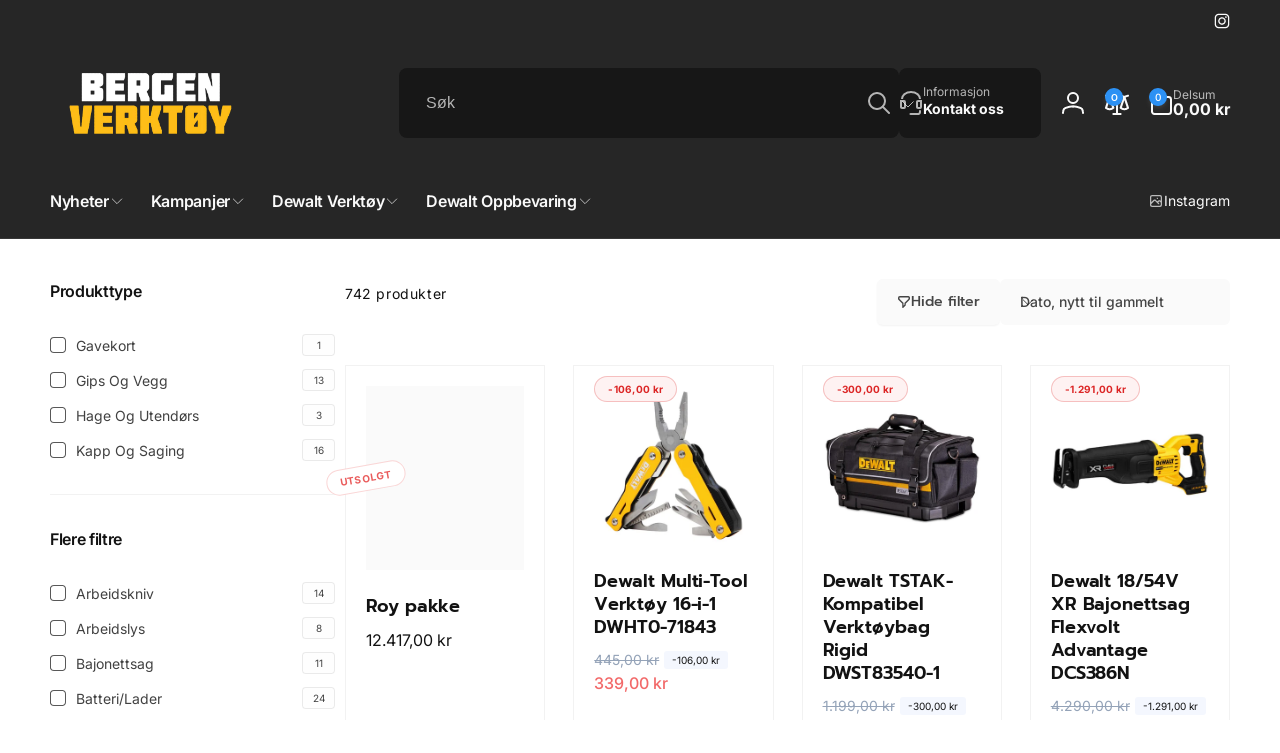

--- FILE ---
content_type: text/html; charset=utf-8
request_url: https://www.xn--bergenverkty-5jb.no/collections/newest-products
body_size: 65970
content:















<!doctype html>
<html class="no-js" lang="nb" dir="ltr">
  <head>
    <meta charset="utf-8">
    <meta http-equiv="X-UA-Compatible" content="IE=edge">
    <meta name="viewport" content="width=device-width,initial-scale=1">
    <meta name="theme-color" content="">
    <link rel="canonical" href="https://www.xn--bergenverkty-5jb.no/collections/newest-products">
    <link rel="preconnect" href="https://cdn.shopify.com" crossorigin><link rel="shortcut icon" type="image/png" href="//www.xn--bergenverkty-5jb.no/cdn/shop/files/favicon.png?crop=center&height=96&v=1665881200&width=96">
      <link rel="apple-touch-icon" type="image/png" href="//www.xn--bergenverkty-5jb.no/cdn/shop/files/favicon.png?crop=center&height=180&v=1665881200&width=180">

    
<link rel="preload" as="font" href="//www.xn--bergenverkty-5jb.no/cdn/fonts/inter/inter_n4.b2a3f24c19b4de56e8871f609e73ca7f6d2e2bb9.woff2" type="font/woff2" crossorigin><link rel="preload" as="font" href="//www.xn--bergenverkty-5jb.no/cdn/fonts/inter/inter_n7.02711e6b374660cfc7915d1afc1c204e633421e4.woff2" type="font/woff2" crossorigin><link rel="preload" as="font" href="//www.xn--bergenverkty-5jb.no/cdn/fonts/prompt/prompt_n4.55d12409b69157fbb5a35f8e7fe8e1c49ef883c4.woff2" type="font/woff2" crossorigin><link rel="preload" as="font" href="//www.xn--bergenverkty-5jb.no/cdn/fonts/prompt/prompt_n7.b02601183b05e61fa7be166e9ccbe02488df9d4e.woff2" type="font/woff2" crossorigin>
<title>
        Newest Products
</title>

      


<meta property="og:site_name" content="BergenVerktøy">
<meta property="og:url" content="https://www.xn--bergenverkty-5jb.no/collections/newest-products">
<meta property="og:title" content="Newest Products">
<meta property="og:type" content="website">
<meta property="og:description" content="Vi har hele Dewalt sitt produktsortiment og tilbyr også utleie av maskiner"><meta property="og:image" content="http://www.xn--bergenverkty-5jb.no/cdn/shop/files/BergenVerktoy_0fb7ef18-1346-4851-96db-5b80918783a9.png?v=1596848312">
  <meta property="og:image:secure_url" content="https://www.xn--bergenverkty-5jb.no/cdn/shop/files/BergenVerktoy_0fb7ef18-1346-4851-96db-5b80918783a9.png?v=1596848312">
  <meta property="og:image:width" content="543">
  <meta property="og:image:height" content="542"><meta name="twitter:card" content="summary_large_image">
<meta name="twitter:title" content="Newest Products">
<meta name="twitter:description" content="Vi har hele Dewalt sitt produktsortiment og tilbyr også utleie av maskiner">
<script>
      window.shopUrl = 'https://www.xn--bergenverkty-5jb.no';
      window.routes = {
        cart_url: '/cart',
        cart_add_url: '/cart/add',
        cart_change_url: '/cart/change',
        cart_update_url: '/cart/update',
        predictive_search_url: '/search/suggest',
        search_url: '/search',
        product_recommendations_url: '/recommendations/products'
      };

      window.photoswipeUrls = {
        lib: '//www.xn--bergenverkty-5jb.no/cdn/shop/t/61/assets/photoswipe.umd.min.js?v=26433048617275824511742038853',
        loaded: false
      };

      window.hasQuickAddDrawer = false;
      window.hasQuickViewModal = false;

      window.cartStrings = {
        error: `Det oppstod en feil under oppdateringen av handlekurven din. Prøv på nytt.`,
        quantityError: `Du kan bare legge [quantity] av denne varen i handlekurven.`,
        success: `The product has been added to the cart.`
      }

      window.variantStrings = {
        addToCart: `Legg i handlekurv`,
        soldOut: `Utsolgt`,
        unavailable: `Utilgjengelig`,
        unavailable_with_option: `[value] – utilgjengelig`
      }

      window.accessibilityStrings = {
        imageAvailable: `Bilde [index] er nå tilgjengelig i gallerivisning`,
        shareSuccess: `Koblingen er kopiert til utklippstavlen`,
        copyToClipboard: `Kopier kobling`,
        pauseSlideshow: `Sett lysbildefremvisningen på pause`,
        playSlideshow: `Spill av lysbildefremvisningen`,countdownExpiredMsg: `The countdown timer has been expired.`,
        passwordVisibilityShow: `Vis`,
        passwordVisibilityHide: `Skjul`
      };window.recentlyViewedStrings = {
          empty: "There are no recently viewed products."
        };
        window.recentlyViewedLimit = 10;window.addedCompareStrings = {
          success: "Added to the comparison list."
        };window.freeShippingBarExcludeProducts =[];window.moneyFormat = "{{amount_with_comma_separator}} kr";
      window.loadedBackgroundColorSwatches =true;
      window.currencyMain = "NOK";
      window.appearAnimate = true;
      window.hideUnavailableOptions = true;
    </script>
  <script>window.performance && window.performance.mark && window.performance.mark('shopify.content_for_header.start');</script><meta id="shopify-digital-wallet" name="shopify-digital-wallet" content="/44112380060/digital_wallets/dialog">
<link rel="alternate" type="application/atom+xml" title="Feed" href="/collections/newest-products.atom" />
<link rel="next" href="/collections/newest-products?page=2">
<link rel="alternate" type="application/json+oembed" href="https://www.xn--bergenverkty-5jb.no/collections/newest-products.oembed">
<script async="async" src="/checkouts/internal/preloads.js?locale=nb-NO"></script>
<script id="shopify-features" type="application/json">{"accessToken":"6f934dc0b82c7e8d45fa88a6d65bc5ba","betas":["rich-media-storefront-analytics"],"domain":"www.xn--bergenverkty-5jb.no","predictiveSearch":true,"shopId":44112380060,"locale":"nb"}</script>
<script>var Shopify = Shopify || {};
Shopify.shop = "bergenverktoy.myshopify.com";
Shopify.locale = "nb";
Shopify.currency = {"active":"NOK","rate":"1.0"};
Shopify.country = "NO";
Shopify.theme = {"name":"Woodstock","id":141705347228,"schema_name":"Woodstock","schema_version":"2.3.0","theme_store_id":2239,"role":"main"};
Shopify.theme.handle = "null";
Shopify.theme.style = {"id":null,"handle":null};
Shopify.cdnHost = "www.xn--bergenverkty-5jb.no/cdn";
Shopify.routes = Shopify.routes || {};
Shopify.routes.root = "/";</script>
<script type="module">!function(o){(o.Shopify=o.Shopify||{}).modules=!0}(window);</script>
<script>!function(o){function n(){var o=[];function n(){o.push(Array.prototype.slice.apply(arguments))}return n.q=o,n}var t=o.Shopify=o.Shopify||{};t.loadFeatures=n(),t.autoloadFeatures=n()}(window);</script>
<script id="shop-js-analytics" type="application/json">{"pageType":"collection"}</script>
<script defer="defer" async type="module" src="//www.xn--bergenverkty-5jb.no/cdn/shopifycloud/shop-js/modules/v2/client.init-shop-cart-sync_40y2_k-7.nb.esm.js"></script>
<script defer="defer" async type="module" src="//www.xn--bergenverkty-5jb.no/cdn/shopifycloud/shop-js/modules/v2/chunk.common_W2nX-Q13.esm.js"></script>
<script type="module">
  await import("//www.xn--bergenverkty-5jb.no/cdn/shopifycloud/shop-js/modules/v2/client.init-shop-cart-sync_40y2_k-7.nb.esm.js");
await import("//www.xn--bergenverkty-5jb.no/cdn/shopifycloud/shop-js/modules/v2/chunk.common_W2nX-Q13.esm.js");

  window.Shopify.SignInWithShop?.initShopCartSync?.({"fedCMEnabled":true,"windoidEnabled":true});

</script>
<script>(function() {
  var isLoaded = false;
  function asyncLoad() {
    if (isLoaded) return;
    isLoaded = true;
    var urls = ["https:\/\/cdn.shopify.com\/s\/files\/1\/0441\/1238\/0060\/t\/45\/assets\/verify-meteor-menu.js?meteor_tier=free\u0026shop=bergenverktoy.myshopify.com","https:\/\/cdn.nfcube.com\/instafeed-de0dfe26c902bebbd905c0fcdf8631cf.js?shop=bergenverktoy.myshopify.com","https:\/\/na.shgcdn3.com\/pixel-collector.js?shop=bergenverktoy.myshopify.com"];
    for (var i = 0; i < urls.length; i++) {
      var s = document.createElement('script');
      s.type = 'text/javascript';
      s.async = true;
      s.src = urls[i];
      var x = document.getElementsByTagName('script')[0];
      x.parentNode.insertBefore(s, x);
    }
  };
  if(window.attachEvent) {
    window.attachEvent('onload', asyncLoad);
  } else {
    window.addEventListener('load', asyncLoad, false);
  }
})();</script>
<script id="__st">var __st={"a":44112380060,"offset":3600,"reqid":"a3d1a74f-63fe-46a3-a18c-038bb146e223-1768511548","pageurl":"www.xn--bergenverkty-5jb.no\/collections\/newest-products","u":"3581923bdf8b","p":"collection","rtyp":"collection","rid":289146962076};</script>
<script>window.ShopifyPaypalV4VisibilityTracking = true;</script>
<script id="captcha-bootstrap">!function(){'use strict';const t='contact',e='account',n='new_comment',o=[[t,t],['blogs',n],['comments',n],[t,'customer']],c=[[e,'customer_login'],[e,'guest_login'],[e,'recover_customer_password'],[e,'create_customer']],r=t=>t.map((([t,e])=>`form[action*='/${t}']:not([data-nocaptcha='true']) input[name='form_type'][value='${e}']`)).join(','),a=t=>()=>t?[...document.querySelectorAll(t)].map((t=>t.form)):[];function s(){const t=[...o],e=r(t);return a(e)}const i='password',u='form_key',d=['recaptcha-v3-token','g-recaptcha-response','h-captcha-response',i],f=()=>{try{return window.sessionStorage}catch{return}},m='__shopify_v',_=t=>t.elements[u];function p(t,e,n=!1){try{const o=window.sessionStorage,c=JSON.parse(o.getItem(e)),{data:r}=function(t){const{data:e,action:n}=t;return t[m]||n?{data:e,action:n}:{data:t,action:n}}(c);for(const[e,n]of Object.entries(r))t.elements[e]&&(t.elements[e].value=n);n&&o.removeItem(e)}catch(o){console.error('form repopulation failed',{error:o})}}const l='form_type',E='cptcha';function T(t){t.dataset[E]=!0}const w=window,h=w.document,L='Shopify',v='ce_forms',y='captcha';let A=!1;((t,e)=>{const n=(g='f06e6c50-85a8-45c8-87d0-21a2b65856fe',I='https://cdn.shopify.com/shopifycloud/storefront-forms-hcaptcha/ce_storefront_forms_captcha_hcaptcha.v1.5.2.iife.js',D={infoText:'Beskyttet av hCaptcha',privacyText:'Personvern',termsText:'Vilkår'},(t,e,n)=>{const o=w[L][v],c=o.bindForm;if(c)return c(t,g,e,D).then(n);var r;o.q.push([[t,g,e,D],n]),r=I,A||(h.body.append(Object.assign(h.createElement('script'),{id:'captcha-provider',async:!0,src:r})),A=!0)});var g,I,D;w[L]=w[L]||{},w[L][v]=w[L][v]||{},w[L][v].q=[],w[L][y]=w[L][y]||{},w[L][y].protect=function(t,e){n(t,void 0,e),T(t)},Object.freeze(w[L][y]),function(t,e,n,w,h,L){const[v,y,A,g]=function(t,e,n){const i=e?o:[],u=t?c:[],d=[...i,...u],f=r(d),m=r(i),_=r(d.filter((([t,e])=>n.includes(e))));return[a(f),a(m),a(_),s()]}(w,h,L),I=t=>{const e=t.target;return e instanceof HTMLFormElement?e:e&&e.form},D=t=>v().includes(t);t.addEventListener('submit',(t=>{const e=I(t);if(!e)return;const n=D(e)&&!e.dataset.hcaptchaBound&&!e.dataset.recaptchaBound,o=_(e),c=g().includes(e)&&(!o||!o.value);(n||c)&&t.preventDefault(),c&&!n&&(function(t){try{if(!f())return;!function(t){const e=f();if(!e)return;const n=_(t);if(!n)return;const o=n.value;o&&e.removeItem(o)}(t);const e=Array.from(Array(32),(()=>Math.random().toString(36)[2])).join('');!function(t,e){_(t)||t.append(Object.assign(document.createElement('input'),{type:'hidden',name:u})),t.elements[u].value=e}(t,e),function(t,e){const n=f();if(!n)return;const o=[...t.querySelectorAll(`input[type='${i}']`)].map((({name:t})=>t)),c=[...d,...o],r={};for(const[a,s]of new FormData(t).entries())c.includes(a)||(r[a]=s);n.setItem(e,JSON.stringify({[m]:1,action:t.action,data:r}))}(t,e)}catch(e){console.error('failed to persist form',e)}}(e),e.submit())}));const S=(t,e)=>{t&&!t.dataset[E]&&(n(t,e.some((e=>e===t))),T(t))};for(const o of['focusin','change'])t.addEventListener(o,(t=>{const e=I(t);D(e)&&S(e,y())}));const B=e.get('form_key'),M=e.get(l),P=B&&M;t.addEventListener('DOMContentLoaded',(()=>{const t=y();if(P)for(const e of t)e.elements[l].value===M&&p(e,B);[...new Set([...A(),...v().filter((t=>'true'===t.dataset.shopifyCaptcha))])].forEach((e=>S(e,t)))}))}(h,new URLSearchParams(w.location.search),n,t,e,['guest_login'])})(!0,!0)}();</script>
<script integrity="sha256-4kQ18oKyAcykRKYeNunJcIwy7WH5gtpwJnB7kiuLZ1E=" data-source-attribution="shopify.loadfeatures" defer="defer" src="//www.xn--bergenverkty-5jb.no/cdn/shopifycloud/storefront/assets/storefront/load_feature-a0a9edcb.js" crossorigin="anonymous"></script>
<script data-source-attribution="shopify.dynamic_checkout.dynamic.init">var Shopify=Shopify||{};Shopify.PaymentButton=Shopify.PaymentButton||{isStorefrontPortableWallets:!0,init:function(){window.Shopify.PaymentButton.init=function(){};var t=document.createElement("script");t.src="https://www.xn--bergenverkty-5jb.no/cdn/shopifycloud/portable-wallets/latest/portable-wallets.nb.js",t.type="module",document.head.appendChild(t)}};
</script>
<script data-source-attribution="shopify.dynamic_checkout.buyer_consent">
  function portableWalletsHideBuyerConsent(e){var t=document.getElementById("shopify-buyer-consent"),n=document.getElementById("shopify-subscription-policy-button");t&&n&&(t.classList.add("hidden"),t.setAttribute("aria-hidden","true"),n.removeEventListener("click",e))}function portableWalletsShowBuyerConsent(e){var t=document.getElementById("shopify-buyer-consent"),n=document.getElementById("shopify-subscription-policy-button");t&&n&&(t.classList.remove("hidden"),t.removeAttribute("aria-hidden"),n.addEventListener("click",e))}window.Shopify?.PaymentButton&&(window.Shopify.PaymentButton.hideBuyerConsent=portableWalletsHideBuyerConsent,window.Shopify.PaymentButton.showBuyerConsent=portableWalletsShowBuyerConsent);
</script>
<script data-source-attribution="shopify.dynamic_checkout.cart.bootstrap">document.addEventListener("DOMContentLoaded",(function(){function t(){return document.querySelector("shopify-accelerated-checkout-cart, shopify-accelerated-checkout")}if(t())Shopify.PaymentButton.init();else{new MutationObserver((function(e,n){t()&&(Shopify.PaymentButton.init(),n.disconnect())})).observe(document.body,{childList:!0,subtree:!0})}}));
</script>
<link id="shopify-accelerated-checkout-styles" rel="stylesheet" media="screen" href="https://www.xn--bergenverkty-5jb.no/cdn/shopifycloud/portable-wallets/latest/accelerated-checkout-backwards-compat.css" crossorigin="anonymous">
<style id="shopify-accelerated-checkout-cart">
        #shopify-buyer-consent {
  margin-top: 1em;
  display: inline-block;
  width: 100%;
}

#shopify-buyer-consent.hidden {
  display: none;
}

#shopify-subscription-policy-button {
  background: none;
  border: none;
  padding: 0;
  text-decoration: underline;
  font-size: inherit;
  cursor: pointer;
}

#shopify-subscription-policy-button::before {
  box-shadow: none;
}

      </style>

<script>window.performance && window.performance.mark && window.performance.mark('shopify.content_for_header.end');</script>
  





  <script type="text/javascript">
    
      window.__shgMoneyFormat = window.__shgMoneyFormat || {"NOK":{"currency":"NOK","currency_symbol":"kr","currency_symbol_location":"right","decimal_places":2,"decimal_separator":",","thousands_separator":"."}};
    
    window.__shgCurrentCurrencyCode = window.__shgCurrentCurrencyCode || {
      currency: "NOK",
      currency_symbol: "kr",
      decimal_separator: ".",
      thousands_separator: ",",
      decimal_places: 2,
      currency_symbol_location: "left"
    };
  </script>




    <script src="//www.xn--bergenverkty-5jb.no/cdn/shop/t/61/assets/critical-global.js?v=158144397625328660411742038853" defer="defer"></script>
    <script src="//www.xn--bergenverkty-5jb.no/cdn/shop/t/61/assets/motion.min.js?v=8360468052175969501742038853" defer="defer"></script><style>@font-face {
  font-family: Inter;
  font-weight: 400;
  font-style: normal;
  font-display: swap;
  src: url("//www.xn--bergenverkty-5jb.no/cdn/fonts/inter/inter_n4.b2a3f24c19b4de56e8871f609e73ca7f6d2e2bb9.woff2") format("woff2"),
       url("//www.xn--bergenverkty-5jb.no/cdn/fonts/inter/inter_n4.af8052d517e0c9ffac7b814872cecc27ae1fa132.woff") format("woff");
}
@font-face {
  font-family: Inter;
  font-weight: 700;
  font-style: normal;
  font-display: swap;
  src: url("//www.xn--bergenverkty-5jb.no/cdn/fonts/inter/inter_n7.02711e6b374660cfc7915d1afc1c204e633421e4.woff2") format("woff2"),
       url("//www.xn--bergenverkty-5jb.no/cdn/fonts/inter/inter_n7.6dab87426f6b8813070abd79972ceaf2f8d3b012.woff") format("woff");
}
@font-face {
  font-family: Inter;
  font-weight: 400;
  font-style: italic;
  font-display: swap;
  src: url("//www.xn--bergenverkty-5jb.no/cdn/fonts/inter/inter_i4.feae1981dda792ab80d117249d9c7e0f1017e5b3.woff2") format("woff2"),
       url("//www.xn--bergenverkty-5jb.no/cdn/fonts/inter/inter_i4.62773b7113d5e5f02c71486623cf828884c85c6e.woff") format("woff");
}
@font-face {
  font-family: Inter;
  font-weight: 700;
  font-style: italic;
  font-display: swap;
  src: url("//www.xn--bergenverkty-5jb.no/cdn/fonts/inter/inter_i7.b377bcd4cc0f160622a22d638ae7e2cd9b86ea4c.woff2") format("woff2"),
       url("//www.xn--bergenverkty-5jb.no/cdn/fonts/inter/inter_i7.7c69a6a34e3bb44fcf6f975857e13b9a9b25beb4.woff") format("woff");
}
@font-face {
  font-family: Inter;
  font-weight: 500;
  font-style: normal;
  font-display: swap;
  src: url("//www.xn--bergenverkty-5jb.no/cdn/fonts/inter/inter_n5.d7101d5e168594dd06f56f290dd759fba5431d97.woff2") format("woff2"),
       url("//www.xn--bergenverkty-5jb.no/cdn/fonts/inter/inter_n5.5332a76bbd27da00474c136abb1ca3cbbf259068.woff") format("woff");
}
@font-face {
  font-family: Inter;
  font-weight: 600;
  font-style: normal;
  font-display: swap;
  src: url("//www.xn--bergenverkty-5jb.no/cdn/fonts/inter/inter_n6.771af0474a71b3797eb38f3487d6fb79d43b6877.woff2") format("woff2"),
       url("//www.xn--bergenverkty-5jb.no/cdn/fonts/inter/inter_n6.88c903d8f9e157d48b73b7777d0642925bcecde7.woff") format("woff");
}
@font-face {
  font-family: Prompt;
  font-weight: 400;
  font-style: normal;
  font-display: swap;
  src: url("//www.xn--bergenverkty-5jb.no/cdn/fonts/prompt/prompt_n4.55d12409b69157fbb5a35f8e7fe8e1c49ef883c4.woff2") format("woff2"),
       url("//www.xn--bergenverkty-5jb.no/cdn/fonts/prompt/prompt_n4.cb4fce1008c76d3a576d0fc88e84462b52c62ea8.woff") format("woff");
}
@font-face {
  font-family: Prompt;
  font-weight: 700;
  font-style: normal;
  font-display: swap;
  src: url("//www.xn--bergenverkty-5jb.no/cdn/fonts/prompt/prompt_n7.b02601183b05e61fa7be166e9ccbe02488df9d4e.woff2") format("woff2"),
       url("//www.xn--bergenverkty-5jb.no/cdn/fonts/prompt/prompt_n7.0d3eedf3dbfa531020ce942da8ca46feac5ed856.woff") format("woff");
}
@font-face {
  font-family: Prompt;
  font-weight: 500;
  font-style: normal;
  font-display: swap;
  src: url("//www.xn--bergenverkty-5jb.no/cdn/fonts/prompt/prompt_n5.b231ccbca402556fdd80c40f8be8d9a701e805e6.woff2") format("woff2"),
       url("//www.xn--bergenverkty-5jb.no/cdn/fonts/prompt/prompt_n5.c3ece48b1775a5fb96d7d412826aeb0230b47adb.woff") format("woff");
}
@font-face {
  font-family: Prompt;
  font-weight: 600;
  font-style: normal;
  font-display: swap;
  src: url("//www.xn--bergenverkty-5jb.no/cdn/fonts/prompt/prompt_n6.96b4f2689a015ecb1f4a0fff0243c285537cfc2f.woff2") format("woff2"),
       url("//www.xn--bergenverkty-5jb.no/cdn/fonts/prompt/prompt_n6.872b61fa6072e2d64be60ebfeec341ace2e5815a.woff") format("woff");
}

:root,.color-background-1 {
			--color-foreground: 18, 18, 18;
			--color-background: 255, 255, 255;
			--gradient-background: #ffffff;
			--color-button-text: 255, 255, 255;
			--color-button: 37, 99, 235;
			--color-sale-off-price: 239, 68, 68;
			--color-compare-at-price: 148, 163, 184;
			--color-review-stars: 251, 191, 36;
			--color-background-input: 250, 250, 250;--free-shipping-tracking-background:linear-gradient(269.94deg, rgba(239, 68, 68, 1) 0.05%, rgba(251, 191, 36, 1) 99.95%);--color-text-message-success: 22, 101, 52;
			--color-background-message-success: 239, 253, 244;
			--color-text-message-warning: 160, 98, 7;
			--color-background-message-warning: 254, 252, 232;
			--color-text-message-error: 152, 28, 27;
			--color-background-message-error: 254, 242, 242;	
		}
.color-background-2 {
			--color-foreground: 0, 0, 0;
			--color-background: 250, 250, 250;
			--gradient-background: #fafafa;
			--color-button-text: 255, 255, 255;
			--color-button: 37, 99, 235;
			--color-sale-off-price: 239, 68, 68;
			--color-compare-at-price: 148, 163, 184;
			--color-review-stars: 251, 191, 36;
			--color-background-input: 255, 255, 255;--free-shipping-tracking-background:linear-gradient(269.94deg, rgba(239, 68, 68, 1) 0.05%, rgba(251, 191, 36, 1) 99.95%);--color-text-message-success: 22, 101, 52;
			--color-background-message-success: 239, 253, 244;
			--color-text-message-warning: 160, 98, 7;
			--color-background-message-warning: 254, 252, 232;
			--color-text-message-error: 152, 28, 27;
			--color-background-message-error: 254, 242, 242;	
		}
.color-inverse {
			--color-foreground: 250, 250, 250;
			--color-background: 38, 38, 38;
			--gradient-background: #262626;
			--color-button-text: 255, 255, 255;
			--color-button: 44, 145, 244;
			--color-sale-off-price: 239, 68, 68;
			--color-compare-at-price: 115, 115, 115;
			--color-review-stars: 4, 69, 202;
			--color-background-input: 23, 23, 23;--free-shipping-tracking-background:linear-gradient(269.94deg, rgba(239, 68, 68, 1) 0.05%, rgba(251, 191, 36, 1) 99.95%);--color-text-message-success: 22, 101, 52;
			--color-background-message-success: 239, 253, 244;
			--color-text-message-warning: 160, 98, 7;
			--color-background-message-warning: 254, 252, 232;
			--color-text-message-error: 152, 28, 27;
			--color-background-message-error: 254, 242, 242;	
		}:root {
		--font-body-family: Inter, sans-serif;
		--font-body-style: normal;
		--font-body-weight: 400;
		--font-body-weight-bold: 700;
		--font-body-weight-medium:500;
		--font-body-weight-large:600;

		--font-heading-family: Prompt, sans-serif;
		--font-heading-style: normal;
		--font-heading-weight: 400;
		--font-heading-weight-bold: 700;
		--font-heading-weight-rte-bold: 700;
		--font-heading-weight-semi-bold:600;
		--font-heading-weight-medium:500;

		--font-body-scale: 1.0;
		--font-heading-scale: 1.0;

		--color-global-shadow: 18, 18, 18;

		--card-heading-product-weight: var(--font-heading-weight-semi-bold);--font-button-family: var(--font-heading-family);
			--font-button-style: var(--font-heading-style);
			--font-button-weight: var(--font-heading-weight);
			--font-button-weight-medium: var(--font-heading-weight-medium);
			--font-button-scale: var(--font-heading-scale);
			--font-button-weight-bold: var(--font-heading-weight-semi-bold);--page-width: 144rem;
		--page-width-margin: 0rem;

		--transform-direction: -1;
		--left-holder: left;
		--right-holder: right;
		--center-holder: center;

		--product-card-text-alignment: var(--left-holder);
		--product-card-border-opacity: 0.05;
		--product-card-padding: 2rem;
		--product-card-shadow-position: 0rem;
		--product-card-shadow-opacity: 0.15;
		--product-card-border-radius: 0px;--product-card-border-radius-image: 0px;--product-card-shadow-distance: 8rem;
		
		--collection-card-text-alignment: var(--left-holder);
		--collection-card-border-radius: 1.6rem;
		
		--color-sale-badge-foreground: 220, 38, 38;
		--color-sale-badge-background: 254, 242, 242;
		--color-sold-out-badge-foreground: 234, 92, 92;
		--color-sold-out-badge-background: 255, 255, 255;
		--color-custom-badge-1-foreground: 22, 163, 74;
		--color-custom-badge-1-background: 240, 253, 244;
		--color-custom-badge-2-foreground: 255, 255, 255;
		--color-custom-badge-2-background: 6, 5, 227;
		--color-custom-badge-3-foreground: 255, 255, 255;
		--color-custom-badge-3-background: 0, 0, 0;
		--color-custom-badge-4-foreground: 255, 255, 255;
		--color-custom-badge-4-background: 24, 206, 8;
		--color-custom-badge-5-foreground: 0, 0, 0;
		--color-custom-badge-5-background: 138, 255, 248;
		--color-blog-card-badge-foreground: 0, 0, 0;
		--color-blog-card-badge-background: 255, 255, 255;

		--spacing-sections-desktop: 0px;
		--spacing-sections-mobile: 0px;

		--grid-desktop-vertical-spacing: 28px;
		--grid-desktop-horizontal-spacing: 28px;
		--grid-mobile-vertical-spacing: 14px;
		--grid-mobile-horizontal-spacing: 14px;

		--variants-pills-color-radius:50%;
		--card-product-color-radius:50%;--color-page-heading-text: 255, 255, 255;/* Deprecated variables - will be removed in the next version */
		--font-body-weight-500: var(--font-body-weight-medium);
	}

	:root, .color-background-1, .color-background-2, .color-inverse {
		--color-button-outline: var(--color-button-text);
		--color-button-text-outline: var(--color-button);
		--color-link: var(--color-foreground);
		--color-line: rgb(var(--color-foreground), .3);
		--color-card-hover: var(--color-foreground);
		--color-accent-text: var(--color-highlight);
		--color-price-foreground: var(--color-foreground);
		--color-review-stars-foreground: var(--color-review-stars);
		--color-highlight: var(--color-button);
	}

	body, .color-background-1, .color-background-2, .color-inverse {
		color: rgb(var(--color-foreground));
		background-color: rgb(var(--color-background));
	}*,
		*::before,
		*::after {
			box-sizing: inherit;
		}

		html {
			box-sizing: border-box;
			font-size: calc(var(--font-body-scale) * 62.5%);
			height: 100%;
		}

		body {
			display: grid;
			grid-template-rows: auto auto 1fr auto;
			grid-template-columns: 100%;
			min-height: 100%;
			margin: 0;
			font-size: 1.6rem;
			line-height: calc(1 + 0.6 / var(--font-body-scale));
			font-family: var(--font-body-family);
			font-style: var(--font-body-style);
			font-weight: var(--font-body-weight);
		}ul.grid.contains-card--product {
			--grid-horizontal-spacing: 0rem;
			--grid-mobile-vertical-spacing: 0rem;
			--grid-desktop-vertical-spacing: 0rem;
			row-gap: 0rem;
		}appear-animate-single:not(.appear) {
			transform: scale(1.5);
			opacity: 0;
		}
		.js .appear-animate-item-in-list:not(.done) {
			transform: translateY(3rem);
			opacity: 0;
		}
		@media(min-width: 750px) {
			use-animate img {
				opacity: 0;
				transform: scale(1.1);
			}
		}.js appear-animate-list:not(.start) .card-wrapper--product {
				--product-card-border-opacity: 0;
			}.card__heading--collection a:before {
				content: "";
			}@media(hover: hover) and (min-width: 990px) {
			.card__quick-buttons {
				position: absolute;
				top: calc(100% + 1rem);
				inset-inline: var(--product-card-padding);
				opacity: 0;
				visibility: hidden;
				transition: opacity 300ms ease, top 300ms ease;
			}

			.card-wrapper--product:hover .card__quick-buttons {
				opacity: 1;
				top: calc(100% - 2rem - var(--product-card-shadow-position));
				visibility: visible;
			}
		}</style><link href="//www.xn--bergenverkty-5jb.no/cdn/shop/t/61/assets/critical-base.css?v=13256044723464869821742038853" rel="stylesheet" type="text/css" media="all" />
    <link rel="stylesheet" href="//www.xn--bergenverkty-5jb.no/cdn/shop/t/61/assets/component-card.css?v=130058503653498769181742038852" media="print" onload="this.media='all'"><script>document.documentElement.className = document.documentElement.className.replace('no-js', 'js');
    if (Shopify.designMode) {
      document.documentElement.classList.add('shopify-design-mode');
    }
    </script>
  
  

<script type="text/javascript">
  
    window.SHG_CUSTOMER = null;
  
</script>







<link href="https://monorail-edge.shopifysvc.com" rel="dns-prefetch">
<script>(function(){if ("sendBeacon" in navigator && "performance" in window) {try {var session_token_from_headers = performance.getEntriesByType('navigation')[0].serverTiming.find(x => x.name == '_s').description;} catch {var session_token_from_headers = undefined;}var session_cookie_matches = document.cookie.match(/_shopify_s=([^;]*)/);var session_token_from_cookie = session_cookie_matches && session_cookie_matches.length === 2 ? session_cookie_matches[1] : "";var session_token = session_token_from_headers || session_token_from_cookie || "";function handle_abandonment_event(e) {var entries = performance.getEntries().filter(function(entry) {return /monorail-edge.shopifysvc.com/.test(entry.name);});if (!window.abandonment_tracked && entries.length === 0) {window.abandonment_tracked = true;var currentMs = Date.now();var navigation_start = performance.timing.navigationStart;var payload = {shop_id: 44112380060,url: window.location.href,navigation_start,duration: currentMs - navigation_start,session_token,page_type: "collection"};window.navigator.sendBeacon("https://monorail-edge.shopifysvc.com/v1/produce", JSON.stringify({schema_id: "online_store_buyer_site_abandonment/1.1",payload: payload,metadata: {event_created_at_ms: currentMs,event_sent_at_ms: currentMs}}));}}window.addEventListener('pagehide', handle_abandonment_event);}}());</script>
<script id="web-pixels-manager-setup">(function e(e,d,r,n,o){if(void 0===o&&(o={}),!Boolean(null===(a=null===(i=window.Shopify)||void 0===i?void 0:i.analytics)||void 0===a?void 0:a.replayQueue)){var i,a;window.Shopify=window.Shopify||{};var t=window.Shopify;t.analytics=t.analytics||{};var s=t.analytics;s.replayQueue=[],s.publish=function(e,d,r){return s.replayQueue.push([e,d,r]),!0};try{self.performance.mark("wpm:start")}catch(e){}var l=function(){var e={modern:/Edge?\/(1{2}[4-9]|1[2-9]\d|[2-9]\d{2}|\d{4,})\.\d+(\.\d+|)|Firefox\/(1{2}[4-9]|1[2-9]\d|[2-9]\d{2}|\d{4,})\.\d+(\.\d+|)|Chrom(ium|e)\/(9{2}|\d{3,})\.\d+(\.\d+|)|(Maci|X1{2}).+ Version\/(15\.\d+|(1[6-9]|[2-9]\d|\d{3,})\.\d+)([,.]\d+|)( \(\w+\)|)( Mobile\/\w+|) Safari\/|Chrome.+OPR\/(9{2}|\d{3,})\.\d+\.\d+|(CPU[ +]OS|iPhone[ +]OS|CPU[ +]iPhone|CPU IPhone OS|CPU iPad OS)[ +]+(15[._]\d+|(1[6-9]|[2-9]\d|\d{3,})[._]\d+)([._]\d+|)|Android:?[ /-](13[3-9]|1[4-9]\d|[2-9]\d{2}|\d{4,})(\.\d+|)(\.\d+|)|Android.+Firefox\/(13[5-9]|1[4-9]\d|[2-9]\d{2}|\d{4,})\.\d+(\.\d+|)|Android.+Chrom(ium|e)\/(13[3-9]|1[4-9]\d|[2-9]\d{2}|\d{4,})\.\d+(\.\d+|)|SamsungBrowser\/([2-9]\d|\d{3,})\.\d+/,legacy:/Edge?\/(1[6-9]|[2-9]\d|\d{3,})\.\d+(\.\d+|)|Firefox\/(5[4-9]|[6-9]\d|\d{3,})\.\d+(\.\d+|)|Chrom(ium|e)\/(5[1-9]|[6-9]\d|\d{3,})\.\d+(\.\d+|)([\d.]+$|.*Safari\/(?![\d.]+ Edge\/[\d.]+$))|(Maci|X1{2}).+ Version\/(10\.\d+|(1[1-9]|[2-9]\d|\d{3,})\.\d+)([,.]\d+|)( \(\w+\)|)( Mobile\/\w+|) Safari\/|Chrome.+OPR\/(3[89]|[4-9]\d|\d{3,})\.\d+\.\d+|(CPU[ +]OS|iPhone[ +]OS|CPU[ +]iPhone|CPU IPhone OS|CPU iPad OS)[ +]+(10[._]\d+|(1[1-9]|[2-9]\d|\d{3,})[._]\d+)([._]\d+|)|Android:?[ /-](13[3-9]|1[4-9]\d|[2-9]\d{2}|\d{4,})(\.\d+|)(\.\d+|)|Mobile Safari.+OPR\/([89]\d|\d{3,})\.\d+\.\d+|Android.+Firefox\/(13[5-9]|1[4-9]\d|[2-9]\d{2}|\d{4,})\.\d+(\.\d+|)|Android.+Chrom(ium|e)\/(13[3-9]|1[4-9]\d|[2-9]\d{2}|\d{4,})\.\d+(\.\d+|)|Android.+(UC? ?Browser|UCWEB|U3)[ /]?(15\.([5-9]|\d{2,})|(1[6-9]|[2-9]\d|\d{3,})\.\d+)\.\d+|SamsungBrowser\/(5\.\d+|([6-9]|\d{2,})\.\d+)|Android.+MQ{2}Browser\/(14(\.(9|\d{2,})|)|(1[5-9]|[2-9]\d|\d{3,})(\.\d+|))(\.\d+|)|K[Aa][Ii]OS\/(3\.\d+|([4-9]|\d{2,})\.\d+)(\.\d+|)/},d=e.modern,r=e.legacy,n=navigator.userAgent;return n.match(d)?"modern":n.match(r)?"legacy":"unknown"}(),u="modern"===l?"modern":"legacy",c=(null!=n?n:{modern:"",legacy:""})[u],f=function(e){return[e.baseUrl,"/wpm","/b",e.hashVersion,"modern"===e.buildTarget?"m":"l",".js"].join("")}({baseUrl:d,hashVersion:r,buildTarget:u}),m=function(e){var d=e.version,r=e.bundleTarget,n=e.surface,o=e.pageUrl,i=e.monorailEndpoint;return{emit:function(e){var a=e.status,t=e.errorMsg,s=(new Date).getTime(),l=JSON.stringify({metadata:{event_sent_at_ms:s},events:[{schema_id:"web_pixels_manager_load/3.1",payload:{version:d,bundle_target:r,page_url:o,status:a,surface:n,error_msg:t},metadata:{event_created_at_ms:s}}]});if(!i)return console&&console.warn&&console.warn("[Web Pixels Manager] No Monorail endpoint provided, skipping logging."),!1;try{return self.navigator.sendBeacon.bind(self.navigator)(i,l)}catch(e){}var u=new XMLHttpRequest;try{return u.open("POST",i,!0),u.setRequestHeader("Content-Type","text/plain"),u.send(l),!0}catch(e){return console&&console.warn&&console.warn("[Web Pixels Manager] Got an unhandled error while logging to Monorail."),!1}}}}({version:r,bundleTarget:l,surface:e.surface,pageUrl:self.location.href,monorailEndpoint:e.monorailEndpoint});try{o.browserTarget=l,function(e){var d=e.src,r=e.async,n=void 0===r||r,o=e.onload,i=e.onerror,a=e.sri,t=e.scriptDataAttributes,s=void 0===t?{}:t,l=document.createElement("script"),u=document.querySelector("head"),c=document.querySelector("body");if(l.async=n,l.src=d,a&&(l.integrity=a,l.crossOrigin="anonymous"),s)for(var f in s)if(Object.prototype.hasOwnProperty.call(s,f))try{l.dataset[f]=s[f]}catch(e){}if(o&&l.addEventListener("load",o),i&&l.addEventListener("error",i),u)u.appendChild(l);else{if(!c)throw new Error("Did not find a head or body element to append the script");c.appendChild(l)}}({src:f,async:!0,onload:function(){if(!function(){var e,d;return Boolean(null===(d=null===(e=window.Shopify)||void 0===e?void 0:e.analytics)||void 0===d?void 0:d.initialized)}()){var d=window.webPixelsManager.init(e)||void 0;if(d){var r=window.Shopify.analytics;r.replayQueue.forEach((function(e){var r=e[0],n=e[1],o=e[2];d.publishCustomEvent(r,n,o)})),r.replayQueue=[],r.publish=d.publishCustomEvent,r.visitor=d.visitor,r.initialized=!0}}},onerror:function(){return m.emit({status:"failed",errorMsg:"".concat(f," has failed to load")})},sri:function(e){var d=/^sha384-[A-Za-z0-9+/=]+$/;return"string"==typeof e&&d.test(e)}(c)?c:"",scriptDataAttributes:o}),m.emit({status:"loading"})}catch(e){m.emit({status:"failed",errorMsg:(null==e?void 0:e.message)||"Unknown error"})}}})({shopId: 44112380060,storefrontBaseUrl: "https://www.xn--bergenverkty-5jb.no",extensionsBaseUrl: "https://extensions.shopifycdn.com/cdn/shopifycloud/web-pixels-manager",monorailEndpoint: "https://monorail-edge.shopifysvc.com/unstable/produce_batch",surface: "storefront-renderer",enabledBetaFlags: ["2dca8a86"],webPixelsConfigList: [{"id":"1008763036","configuration":"{\"site_id\":\"9f6f5430-a89a-4e6e-acf5-41288184d1d7\",\"analytics_endpoint\":\"https:\\\/\\\/na.shgcdn3.com\"}","eventPayloadVersion":"v1","runtimeContext":"STRICT","scriptVersion":"695709fc3f146fa50a25299517a954f2","type":"APP","apiClientId":1158168,"privacyPurposes":["ANALYTICS","MARKETING","SALE_OF_DATA"],"dataSharingAdjustments":{"protectedCustomerApprovalScopes":["read_customer_personal_data"]}},{"id":"shopify-app-pixel","configuration":"{}","eventPayloadVersion":"v1","runtimeContext":"STRICT","scriptVersion":"0450","apiClientId":"shopify-pixel","type":"APP","privacyPurposes":["ANALYTICS","MARKETING"]},{"id":"shopify-custom-pixel","eventPayloadVersion":"v1","runtimeContext":"LAX","scriptVersion":"0450","apiClientId":"shopify-pixel","type":"CUSTOM","privacyPurposes":["ANALYTICS","MARKETING"]}],isMerchantRequest: false,initData: {"shop":{"name":"BergenVerktøy","paymentSettings":{"currencyCode":"NOK"},"myshopifyDomain":"bergenverktoy.myshopify.com","countryCode":"NO","storefrontUrl":"https:\/\/www.xn--bergenverkty-5jb.no"},"customer":null,"cart":null,"checkout":null,"productVariants":[],"purchasingCompany":null},},"https://www.xn--bergenverkty-5jb.no/cdn","fcfee988w5aeb613cpc8e4bc33m6693e112",{"modern":"","legacy":""},{"shopId":"44112380060","storefrontBaseUrl":"https:\/\/www.xn--bergenverkty-5jb.no","extensionBaseUrl":"https:\/\/extensions.shopifycdn.com\/cdn\/shopifycloud\/web-pixels-manager","surface":"storefront-renderer","enabledBetaFlags":"[\"2dca8a86\"]","isMerchantRequest":"false","hashVersion":"fcfee988w5aeb613cpc8e4bc33m6693e112","publish":"custom","events":"[[\"page_viewed\",{}],[\"collection_viewed\",{\"collection\":{\"id\":\"289146962076\",\"title\":\"Newest Products\",\"productVariants\":[{\"price\":{\"amount\":12417.0,\"currencyCode\":\"NOK\"},\"product\":{\"title\":\"Roy pakke\",\"vendor\":\"BergenVerktøy\",\"id\":\"8765347037340\",\"untranslatedTitle\":\"Roy pakke\",\"url\":\"\/products\/roy-pakke\",\"type\":\"\"},\"id\":\"45903675916444\",\"image\":null,\"sku\":null,\"title\":\"Default Title\",\"untranslatedTitle\":\"Default Title\"},{\"price\":{\"amount\":339.0,\"currencyCode\":\"NOK\"},\"product\":{\"title\":\"Dewalt Multi-Tool Verktøy 16-i-1 DWHT0-71843\",\"vendor\":\"BergenVerktøy\",\"id\":\"8709548474524\",\"untranslatedTitle\":\"Dewalt Multi-Tool Verktøy 16-i-1 DWHT0-71843\",\"url\":\"\/products\/dewalt-multi-tool-verktoy-16-i-1-dwht0-71843\",\"type\":\"\"},\"id\":\"45762525757596\",\"image\":{\"src\":\"\/\/www.xn--bergenverkty-5jb.no\/cdn\/shop\/files\/DWHT0-71843.jpg?v=1765579310\"},\"sku\":null,\"title\":\"Default Title\",\"untranslatedTitle\":\"Default Title\"},{\"price\":{\"amount\":899.0,\"currencyCode\":\"NOK\"},\"product\":{\"title\":\"Dewalt TSTAK-Kompatibel Verktøybag Rigid DWST83540-1\",\"vendor\":\"BergenVerktøy\",\"id\":\"8664705728668\",\"untranslatedTitle\":\"Dewalt TSTAK-Kompatibel Verktøybag Rigid DWST83540-1\",\"url\":\"\/products\/dewalt-tstak-verktoybag-rigid-dwst83540-1\",\"type\":\"\"},\"id\":\"45649403609244\",\"image\":{\"src\":\"\/\/www.xn--bergenverkty-5jb.no\/cdn\/shop\/files\/DWST83540-1.jpg?v=1764323298\"},\"sku\":null,\"title\":\"Default Title\",\"untranslatedTitle\":\"Default Title\"},{\"price\":{\"amount\":2999.0,\"currencyCode\":\"NOK\"},\"product\":{\"title\":\"Dewalt 18\/54V XR Bajonettsag Flexvolt Advantage DCS386N\",\"vendor\":\"BergenVerktøy\",\"id\":\"8664704090268\",\"untranslatedTitle\":\"Dewalt 18\/54V XR Bajonettsag Flexvolt Advantage DCS386N\",\"url\":\"\/products\/dewalt-18-54v-xr-bajonettsag-flexvolt-advantage-dcs386n\",\"type\":\"\"},\"id\":\"45649392861340\",\"image\":{\"src\":\"\/\/www.xn--bergenverkty-5jb.no\/cdn\/shop\/files\/DCS386.jpg?v=1764322743\"},\"sku\":null,\"title\":\"Default Title\",\"untranslatedTitle\":\"Default Title\"},{\"price\":{\"amount\":2999.0,\"currencyCode\":\"NOK\"},\"product\":{\"title\":\"DEWALT x MCLAREN 18V XR Slagtrekker DCF85MM2T\",\"vendor\":\"BergenVerktøy\",\"id\":\"8664698847388\",\"untranslatedTitle\":\"DEWALT x MCLAREN 18V XR Slagtrekker DCF85MM2T\",\"url\":\"\/products\/dewalt-x-mclaren-18v-xr-slagtrekker-dcf85mm2t\",\"type\":\"\"},\"id\":\"45648931061916\",\"image\":{\"src\":\"\/\/www.xn--bergenverkty-5jb.no\/cdn\/shop\/files\/DCF85MM2T_d9a25bdf-a622-4d76-89dd-2b1d4980c0d9.jpg?v=1764321834\"},\"sku\":null,\"title\":\"Default Title\",\"untranslatedTitle\":\"Default Title\"},{\"price\":{\"amount\":496.0,\"currencyCode\":\"NOK\"},\"product\":{\"title\":\"Dewalt 90-Graders Hjørnetvinger m\/2stk Bordtvinger DWHT83853-0\",\"vendor\":\"BergenVerktøy\",\"id\":\"8577862828188\",\"untranslatedTitle\":\"Dewalt 90-Graders Hjørnetvinger m\/2stk Bordtvinger DWHT83853-0\",\"url\":\"\/products\/dewalt-hjornetvinger-m-2stk-bordtvinger-dwht83853-0\",\"type\":\"\"},\"id\":\"45437983490204\",\"image\":{\"src\":\"\/\/www.xn--bergenverkty-5jb.no\/cdn\/shop\/files\/DWHT83853-0.jpg?v=1761043097\"},\"sku\":null,\"title\":\"Default Title\",\"untranslatedTitle\":\"Default Title\"},{\"price\":{\"amount\":275.0,\"currencyCode\":\"NOK\"},\"product\":{\"title\":\"Dewalt TOUGHSERIES Skrutrekkersett 8-deler DWHT65102-0\",\"vendor\":\"Skrutrekker\",\"id\":\"8575782682780\",\"untranslatedTitle\":\"Dewalt TOUGHSERIES Skrutrekkersett 8-deler DWHT65102-0\",\"url\":\"\/products\/dewalt-toughseries-skrutrekkersett-8-deler-dwht62056-0\",\"type\":\"\"},\"id\":\"45427065159836\",\"image\":{\"src\":\"\/\/www.xn--bergenverkty-5jb.no\/cdn\/shop\/files\/DWHT65102-0.jpg?v=1760732498\"},\"sku\":null,\"title\":\"Default Title\",\"untranslatedTitle\":\"Default Title\"},{\"price\":{\"amount\":285.0,\"currencyCode\":\"NOK\"},\"product\":{\"title\":\"Dewalt MAX FIT Skrutrekkersett 6-deler DWHT62056-0\",\"vendor\":\"Skrutrekker\",\"id\":\"8575780880540\",\"untranslatedTitle\":\"Dewalt MAX FIT Skrutrekkersett 6-deler DWHT62056-0\",\"url\":\"\/products\/dewalt-max-fit-skrutrekkersett-6-deler-dwht62056-0\",\"type\":\"\"},\"id\":\"45427059490972\",\"image\":{\"src\":\"\/\/www.xn--bergenverkty-5jb.no\/cdn\/shop\/files\/DWHT62056-0.jpg?v=1760732342\"},\"sku\":null,\"title\":\"Default Title\",\"untranslatedTitle\":\"Default Title\"},{\"price\":{\"amount\":165.0,\"currencyCode\":\"NOK\"},\"product\":{\"title\":\"Dewalt MAX FIT Skrutrekkersett 2-deler DWHT62057-0\",\"vendor\":\"Skrutrekker\",\"id\":\"8575777079452\",\"untranslatedTitle\":\"Dewalt MAX FIT Skrutrekkersett 2-deler DWHT62057-0\",\"url\":\"\/products\/dewalt-max-fit-skrutrekkersett-2-deler-dwht62057-0\",\"type\":\"\"},\"id\":\"45427054968988\",\"image\":{\"src\":\"\/\/www.xn--bergenverkty-5jb.no\/cdn\/shop\/files\/DWHT62057-0.jpg?v=1760732093\"},\"sku\":null,\"title\":\"Default Title\",\"untranslatedTitle\":\"Default Title\"},{\"price\":{\"amount\":155.0,\"currencyCode\":\"NOK\"},\"product\":{\"title\":\"Dewalt TOUGHSERIES Demolition Skrutrekkersett 2-deler DWHT66569-0\",\"vendor\":\"Skrutrekker\",\"id\":\"8575773212828\",\"untranslatedTitle\":\"Dewalt TOUGHSERIES Demolition Skrutrekkersett 2-deler DWHT66569-0\",\"url\":\"\/products\/dewalt-toughseries-demolition-skrutrekkersett-2-deler-dwht66569-0\",\"type\":\"\"},\"id\":\"45427041632412\",\"image\":{\"src\":\"\/\/www.xn--bergenverkty-5jb.no\/cdn\/shop\/files\/DWHT65100-0.jpg?v=1760731904\"},\"sku\":null,\"title\":\"Default Title\",\"untranslatedTitle\":\"Default Title\"},{\"price\":{\"amount\":199.0,\"currencyCode\":\"NOK\"},\"product\":{\"title\":\"Dewalt MAX FIT Teleskopisk Multibits-Skrutrekkersett 10-deler DWHT68001-0\",\"vendor\":\"Skrutrekker\",\"id\":\"8575760236700\",\"untranslatedTitle\":\"Dewalt MAX FIT Teleskopisk Multibits-Skrutrekkersett 10-deler DWHT68001-0\",\"url\":\"\/products\/dewalt-max-fit-teleskopisk-multibits-skrutrekkersett-10-deler-dwht68001-0\",\"type\":\"\"},\"id\":\"45427001753756\",\"image\":{\"src\":\"\/\/www.xn--bergenverkty-5jb.no\/cdn\/shop\/files\/DWHT68001-0.jpg?v=1760731067\"},\"sku\":null,\"title\":\"Default Title\",\"untranslatedTitle\":\"Default Title\"},{\"price\":{\"amount\":148.0,\"currencyCode\":\"NOK\"},\"product\":{\"title\":\"Dewalt MAX FIT 6-veis Multibit-Skrutrekker DWHT66569-0\",\"vendor\":\"Skrutrekker\",\"id\":\"8575757680796\",\"untranslatedTitle\":\"Dewalt MAX FIT 6-veis Multibit-Skrutrekker DWHT66569-0\",\"url\":\"\/products\/dewalt-max-fit-6-veis-multibit-skrutrekker-dwht66569-0\",\"type\":\"\"},\"id\":\"45426995822748\",\"image\":{\"src\":\"\/\/www.xn--bergenverkty-5jb.no\/cdn\/shop\/files\/DWHT66569-0.jpg?v=1760730868\"},\"sku\":null,\"title\":\"Default Title\",\"untranslatedTitle\":\"Default Title\"},{\"price\":{\"amount\":149.0,\"currencyCode\":\"NOK\"},\"product\":{\"title\":\"Dewalt FlexTorq 10-deler Torxbits m\/nøkkelring DT7275\",\"vendor\":\"Bitssett\",\"id\":\"8575375704220\",\"untranslatedTitle\":\"Dewalt FlexTorq 10-deler Torxbits m\/nøkkelring DT7275\",\"url\":\"\/products\/dewalt-flextorq-10-deler-torxbits-m-nokkelring-dt7275\",\"type\":\"\"},\"id\":\"45426290458780\",\"image\":{\"src\":\"\/\/www.xn--bergenverkty-5jb.no\/cdn\/shop\/files\/dt7275_41bb54e3-2e81-4a38-a110-018abae0f2f7.jpg?v=1760717011\"},\"sku\":null,\"title\":\"Default Title\",\"untranslatedTitle\":\"Default Title\"},{\"price\":{\"amount\":11799.0,\"currencyCode\":\"NOK\"},\"product\":{\"title\":\"Dewalt 18V XR Kapp- og Gjærsag 305mm DCS782N\",\"vendor\":\"BergenVerktøy\",\"id\":\"8543634718876\",\"untranslatedTitle\":\"Dewalt 18V XR Kapp- og Gjærsag 305mm DCS782N\",\"url\":\"\/products\/dewalt-18v-xr-kapp-og-gjaersag-305mm-dcs782n\",\"type\":\"\"},\"id\":\"45332259209372\",\"image\":{\"src\":\"\/\/www.xn--bergenverkty-5jb.no\/cdn\/shop\/files\/dcs782n_3_61e0614d-6579-4464-9552-393e9c666ab1.jpg?v=1758389266\"},\"sku\":null,\"title\":\"Default Title\",\"untranslatedTitle\":\"Default Title\"},{\"price\":{\"amount\":399.0,\"currencyCode\":\"NOK\"},\"product\":{\"title\":\"Dewalt Workwear T-skjorte 100-års Jubileum Limited Edition Str XL DWBV3173\",\"vendor\":\"BergenVerktøy\",\"id\":\"8492152520860\",\"untranslatedTitle\":\"Dewalt Workwear T-skjorte 100-års Jubileum Limited Edition Str XL DWBV3173\",\"url\":\"\/products\/dewalt-workwear-t-skjorte-100-ars-jubileum-limited-edition-str-xl-dwbv3173\",\"type\":\"\"},\"id\":\"45212157739164\",\"image\":{\"src\":\"\/\/www.xn--bergenverkty-5jb.no\/cdn\/shop\/files\/Dewalt100YearT-ShirtBergenVerktoy.jpg?v=1755782190\"},\"sku\":null,\"title\":\"Default Title\",\"untranslatedTitle\":\"Default Title\"},{\"price\":{\"amount\":399.0,\"currencyCode\":\"NOK\"},\"product\":{\"title\":\"Dewalt Workwear T-skjorte 100-års Jubileum Limited Edition Str L DWBV3172\",\"vendor\":\"BergenVerktøy\",\"id\":\"8492152324252\",\"untranslatedTitle\":\"Dewalt Workwear T-skjorte 100-års Jubileum Limited Edition Str L DWBV3172\",\"url\":\"\/products\/dewalt-workwear-t-skjorte-100-ars-jubileum-limited-edition-str-l-dwbv3172\",\"type\":\"\"},\"id\":\"45212157149340\",\"image\":{\"src\":\"\/\/www.xn--bergenverkty-5jb.no\/cdn\/shop\/files\/Dewalt100YearT-ShirtBergenVerktoy.jpg?v=1755782190\"},\"sku\":null,\"title\":\"Default Title\",\"untranslatedTitle\":\"Default Title\"}]}}]]"});</script><script>
  window.ShopifyAnalytics = window.ShopifyAnalytics || {};
  window.ShopifyAnalytics.meta = window.ShopifyAnalytics.meta || {};
  window.ShopifyAnalytics.meta.currency = 'NOK';
  var meta = {"products":[{"id":8765347037340,"gid":"gid:\/\/shopify\/Product\/8765347037340","vendor":"BergenVerktøy","type":"","handle":"roy-pakke","variants":[{"id":45903675916444,"price":1241700,"name":"Roy pakke","public_title":null,"sku":null}],"remote":false},{"id":8709548474524,"gid":"gid:\/\/shopify\/Product\/8709548474524","vendor":"BergenVerktøy","type":"","handle":"dewalt-multi-tool-verktoy-16-i-1-dwht0-71843","variants":[{"id":45762525757596,"price":33900,"name":"Dewalt Multi-Tool Verktøy 16-i-1 DWHT0-71843","public_title":null,"sku":null}],"remote":false},{"id":8664705728668,"gid":"gid:\/\/shopify\/Product\/8664705728668","vendor":"BergenVerktøy","type":"","handle":"dewalt-tstak-verktoybag-rigid-dwst83540-1","variants":[{"id":45649403609244,"price":89900,"name":"Dewalt TSTAK-Kompatibel Verktøybag Rigid DWST83540-1","public_title":null,"sku":null}],"remote":false},{"id":8664704090268,"gid":"gid:\/\/shopify\/Product\/8664704090268","vendor":"BergenVerktøy","type":"","handle":"dewalt-18-54v-xr-bajonettsag-flexvolt-advantage-dcs386n","variants":[{"id":45649392861340,"price":299900,"name":"Dewalt 18\/54V XR Bajonettsag Flexvolt Advantage DCS386N","public_title":null,"sku":null}],"remote":false},{"id":8664698847388,"gid":"gid:\/\/shopify\/Product\/8664698847388","vendor":"BergenVerktøy","type":"","handle":"dewalt-x-mclaren-18v-xr-slagtrekker-dcf85mm2t","variants":[{"id":45648931061916,"price":299900,"name":"DEWALT x MCLAREN 18V XR Slagtrekker DCF85MM2T","public_title":null,"sku":null}],"remote":false},{"id":8577862828188,"gid":"gid:\/\/shopify\/Product\/8577862828188","vendor":"BergenVerktøy","type":"","handle":"dewalt-hjornetvinger-m-2stk-bordtvinger-dwht83853-0","variants":[{"id":45437983490204,"price":49600,"name":"Dewalt 90-Graders Hjørnetvinger m\/2stk Bordtvinger DWHT83853-0","public_title":null,"sku":null}],"remote":false},{"id":8575782682780,"gid":"gid:\/\/shopify\/Product\/8575782682780","vendor":"Skrutrekker","type":"","handle":"dewalt-toughseries-skrutrekkersett-8-deler-dwht62056-0","variants":[{"id":45427065159836,"price":27500,"name":"Dewalt TOUGHSERIES Skrutrekkersett 8-deler DWHT65102-0","public_title":null,"sku":null}],"remote":false},{"id":8575780880540,"gid":"gid:\/\/shopify\/Product\/8575780880540","vendor":"Skrutrekker","type":"","handle":"dewalt-max-fit-skrutrekkersett-6-deler-dwht62056-0","variants":[{"id":45427059490972,"price":28500,"name":"Dewalt MAX FIT Skrutrekkersett 6-deler DWHT62056-0","public_title":null,"sku":null}],"remote":false},{"id":8575777079452,"gid":"gid:\/\/shopify\/Product\/8575777079452","vendor":"Skrutrekker","type":"","handle":"dewalt-max-fit-skrutrekkersett-2-deler-dwht62057-0","variants":[{"id":45427054968988,"price":16500,"name":"Dewalt MAX FIT Skrutrekkersett 2-deler DWHT62057-0","public_title":null,"sku":null}],"remote":false},{"id":8575773212828,"gid":"gid:\/\/shopify\/Product\/8575773212828","vendor":"Skrutrekker","type":"","handle":"dewalt-toughseries-demolition-skrutrekkersett-2-deler-dwht66569-0","variants":[{"id":45427041632412,"price":15500,"name":"Dewalt TOUGHSERIES Demolition Skrutrekkersett 2-deler DWHT66569-0","public_title":null,"sku":null}],"remote":false},{"id":8575760236700,"gid":"gid:\/\/shopify\/Product\/8575760236700","vendor":"Skrutrekker","type":"","handle":"dewalt-max-fit-teleskopisk-multibits-skrutrekkersett-10-deler-dwht68001-0","variants":[{"id":45427001753756,"price":19900,"name":"Dewalt MAX FIT Teleskopisk Multibits-Skrutrekkersett 10-deler DWHT68001-0","public_title":null,"sku":null}],"remote":false},{"id":8575757680796,"gid":"gid:\/\/shopify\/Product\/8575757680796","vendor":"Skrutrekker","type":"","handle":"dewalt-max-fit-6-veis-multibit-skrutrekker-dwht66569-0","variants":[{"id":45426995822748,"price":14800,"name":"Dewalt MAX FIT 6-veis Multibit-Skrutrekker DWHT66569-0","public_title":null,"sku":null}],"remote":false},{"id":8575375704220,"gid":"gid:\/\/shopify\/Product\/8575375704220","vendor":"Bitssett","type":"","handle":"dewalt-flextorq-10-deler-torxbits-m-nokkelring-dt7275","variants":[{"id":45426290458780,"price":14900,"name":"Dewalt FlexTorq 10-deler Torxbits m\/nøkkelring DT7275","public_title":null,"sku":null}],"remote":false},{"id":8543634718876,"gid":"gid:\/\/shopify\/Product\/8543634718876","vendor":"BergenVerktøy","type":"","handle":"dewalt-18v-xr-kapp-og-gjaersag-305mm-dcs782n","variants":[{"id":45332259209372,"price":1179900,"name":"Dewalt 18V XR Kapp- og Gjærsag 305mm DCS782N","public_title":null,"sku":null}],"remote":false},{"id":8492152520860,"gid":"gid:\/\/shopify\/Product\/8492152520860","vendor":"BergenVerktøy","type":"","handle":"dewalt-workwear-t-skjorte-100-ars-jubileum-limited-edition-str-xl-dwbv3173","variants":[{"id":45212157739164,"price":39900,"name":"Dewalt Workwear T-skjorte 100-års Jubileum Limited Edition Str XL DWBV3173","public_title":null,"sku":null}],"remote":false},{"id":8492152324252,"gid":"gid:\/\/shopify\/Product\/8492152324252","vendor":"BergenVerktøy","type":"","handle":"dewalt-workwear-t-skjorte-100-ars-jubileum-limited-edition-str-l-dwbv3172","variants":[{"id":45212157149340,"price":39900,"name":"Dewalt Workwear T-skjorte 100-års Jubileum Limited Edition Str L DWBV3172","public_title":null,"sku":null}],"remote":false}],"page":{"pageType":"collection","resourceType":"collection","resourceId":289146962076,"requestId":"a3d1a74f-63fe-46a3-a18c-038bb146e223-1768511548"}};
  for (var attr in meta) {
    window.ShopifyAnalytics.meta[attr] = meta[attr];
  }
</script>
<script class="analytics">
  (function () {
    var customDocumentWrite = function(content) {
      var jquery = null;

      if (window.jQuery) {
        jquery = window.jQuery;
      } else if (window.Checkout && window.Checkout.$) {
        jquery = window.Checkout.$;
      }

      if (jquery) {
        jquery('body').append(content);
      }
    };

    var hasLoggedConversion = function(token) {
      if (token) {
        return document.cookie.indexOf('loggedConversion=' + token) !== -1;
      }
      return false;
    }

    var setCookieIfConversion = function(token) {
      if (token) {
        var twoMonthsFromNow = new Date(Date.now());
        twoMonthsFromNow.setMonth(twoMonthsFromNow.getMonth() + 2);

        document.cookie = 'loggedConversion=' + token + '; expires=' + twoMonthsFromNow;
      }
    }

    var trekkie = window.ShopifyAnalytics.lib = window.trekkie = window.trekkie || [];
    if (trekkie.integrations) {
      return;
    }
    trekkie.methods = [
      'identify',
      'page',
      'ready',
      'track',
      'trackForm',
      'trackLink'
    ];
    trekkie.factory = function(method) {
      return function() {
        var args = Array.prototype.slice.call(arguments);
        args.unshift(method);
        trekkie.push(args);
        return trekkie;
      };
    };
    for (var i = 0; i < trekkie.methods.length; i++) {
      var key = trekkie.methods[i];
      trekkie[key] = trekkie.factory(key);
    }
    trekkie.load = function(config) {
      trekkie.config = config || {};
      trekkie.config.initialDocumentCookie = document.cookie;
      var first = document.getElementsByTagName('script')[0];
      var script = document.createElement('script');
      script.type = 'text/javascript';
      script.onerror = function(e) {
        var scriptFallback = document.createElement('script');
        scriptFallback.type = 'text/javascript';
        scriptFallback.onerror = function(error) {
                var Monorail = {
      produce: function produce(monorailDomain, schemaId, payload) {
        var currentMs = new Date().getTime();
        var event = {
          schema_id: schemaId,
          payload: payload,
          metadata: {
            event_created_at_ms: currentMs,
            event_sent_at_ms: currentMs
          }
        };
        return Monorail.sendRequest("https://" + monorailDomain + "/v1/produce", JSON.stringify(event));
      },
      sendRequest: function sendRequest(endpointUrl, payload) {
        // Try the sendBeacon API
        if (window && window.navigator && typeof window.navigator.sendBeacon === 'function' && typeof window.Blob === 'function' && !Monorail.isIos12()) {
          var blobData = new window.Blob([payload], {
            type: 'text/plain'
          });

          if (window.navigator.sendBeacon(endpointUrl, blobData)) {
            return true;
          } // sendBeacon was not successful

        } // XHR beacon

        var xhr = new XMLHttpRequest();

        try {
          xhr.open('POST', endpointUrl);
          xhr.setRequestHeader('Content-Type', 'text/plain');
          xhr.send(payload);
        } catch (e) {
          console.log(e);
        }

        return false;
      },
      isIos12: function isIos12() {
        return window.navigator.userAgent.lastIndexOf('iPhone; CPU iPhone OS 12_') !== -1 || window.navigator.userAgent.lastIndexOf('iPad; CPU OS 12_') !== -1;
      }
    };
    Monorail.produce('monorail-edge.shopifysvc.com',
      'trekkie_storefront_load_errors/1.1',
      {shop_id: 44112380060,
      theme_id: 141705347228,
      app_name: "storefront",
      context_url: window.location.href,
      source_url: "//www.xn--bergenverkty-5jb.no/cdn/s/trekkie.storefront.cd680fe47e6c39ca5d5df5f0a32d569bc48c0f27.min.js"});

        };
        scriptFallback.async = true;
        scriptFallback.src = '//www.xn--bergenverkty-5jb.no/cdn/s/trekkie.storefront.cd680fe47e6c39ca5d5df5f0a32d569bc48c0f27.min.js';
        first.parentNode.insertBefore(scriptFallback, first);
      };
      script.async = true;
      script.src = '//www.xn--bergenverkty-5jb.no/cdn/s/trekkie.storefront.cd680fe47e6c39ca5d5df5f0a32d569bc48c0f27.min.js';
      first.parentNode.insertBefore(script, first);
    };
    trekkie.load(
      {"Trekkie":{"appName":"storefront","development":false,"defaultAttributes":{"shopId":44112380060,"isMerchantRequest":null,"themeId":141705347228,"themeCityHash":"14534476418834801222","contentLanguage":"nb","currency":"NOK","eventMetadataId":"6013eaa6-7cb3-44c6-9c6f-f9676acfdad5"},"isServerSideCookieWritingEnabled":true,"monorailRegion":"shop_domain","enabledBetaFlags":["65f19447"]},"Session Attribution":{},"S2S":{"facebookCapiEnabled":false,"source":"trekkie-storefront-renderer","apiClientId":580111}}
    );

    var loaded = false;
    trekkie.ready(function() {
      if (loaded) return;
      loaded = true;

      window.ShopifyAnalytics.lib = window.trekkie;

      var originalDocumentWrite = document.write;
      document.write = customDocumentWrite;
      try { window.ShopifyAnalytics.merchantGoogleAnalytics.call(this); } catch(error) {};
      document.write = originalDocumentWrite;

      window.ShopifyAnalytics.lib.page(null,{"pageType":"collection","resourceType":"collection","resourceId":289146962076,"requestId":"a3d1a74f-63fe-46a3-a18c-038bb146e223-1768511548","shopifyEmitted":true});

      var match = window.location.pathname.match(/checkouts\/(.+)\/(thank_you|post_purchase)/)
      var token = match? match[1]: undefined;
      if (!hasLoggedConversion(token)) {
        setCookieIfConversion(token);
        window.ShopifyAnalytics.lib.track("Viewed Product Category",{"currency":"NOK","category":"Collection: newest-products","collectionName":"newest-products","collectionId":289146962076,"nonInteraction":true},undefined,undefined,{"shopifyEmitted":true});
      }
    });


        var eventsListenerScript = document.createElement('script');
        eventsListenerScript.async = true;
        eventsListenerScript.src = "//www.xn--bergenverkty-5jb.no/cdn/shopifycloud/storefront/assets/shop_events_listener-3da45d37.js";
        document.getElementsByTagName('head')[0].appendChild(eventsListenerScript);

})();</script>
<script
  defer
  src="https://www.xn--bergenverkty-5jb.no/cdn/shopifycloud/perf-kit/shopify-perf-kit-3.0.3.min.js"
  data-application="storefront-renderer"
  data-shop-id="44112380060"
  data-render-region="gcp-us-central1"
  data-page-type="collection"
  data-theme-instance-id="141705347228"
  data-theme-name="Woodstock"
  data-theme-version="2.3.0"
  data-monorail-region="shop_domain"
  data-resource-timing-sampling-rate="10"
  data-shs="true"
  data-shs-beacon="true"
  data-shs-export-with-fetch="true"
  data-shs-logs-sample-rate="1"
  data-shs-beacon-endpoint="https://www.xn--bergenverkty-5jb.no/api/collect"
></script>
</head>

  <body class="gradient">
    <a class="skip-to-content-link skip-to-content-link--all button visually-hidden" href="#MainContent" data-no-instant>
      <span>Gå videre til innholdet</span>
    </a><svg xmlns="http://www.w3.org/2000/svg" class="hidden">
  <symbol id="icon-search" viewbox="0 0 24 24" fill="none">
    <path d="M22 22L15.656 15.656" stroke="currentColor" stroke-width="2" stroke-linecap="round" stroke-linejoin="round"/>
    <path d="M10 18C14.4183 18 18 14.4183 18 10C18 5.58172 14.4183 2 10 2C5.58172 2 2 5.58172 2 10C2 14.4183 5.58172 18 10 18Z" stroke="currentColor" stroke-width="2" stroke-linecap="round" stroke-linejoin="round"/>
  </symbol>

  <symbol id="icon-close" class="icon icon-close" fill="none" viewBox="0 0 18 17">
    <path d="M.865 15.978a.5.5 0 00.707.707l7.433-7.431 7.579 7.282a.501.501 0 00.846-.37.5.5 0 00-.153-.351L9.712 8.546l7.417-7.416a.5.5 0 10-.707-.708L8.991 7.853 1.413.573a.5.5 0 10-.693.72l7.563 7.268-7.418 7.417z" fill="currentColor">
  </symbol>

  <symbol id="icon-star">
    <path d="M6.5 0L8.3544 3.7568L12.5 4.3592L9.5 7.2832L10.208 11.4128L6.5 9.4632L2.792 11.4128L3.5 7.2832L0.5 4.3592L4.6456 3.7568L6.5 0Z" fill="currentColor"/>
  </symbol>

  <symbol id="icon-eye">
    <path d="M2 9C2 9 5 4.5 9.5 4.5C14 4.5 17 9 17 9C17 9 14 13.5 9.5 13.5C5 13.5 2 9 2 9Z" stroke="currentColor" stroke-width="1.2" stroke-linecap="round" stroke-linejoin="round"/>
    <path d="M9.5 10.5C11.1569 10.5 12.5 9.15685 12.5 7.5C12.5 5.84315 11.1569 4.5 9.5 4.5C7.84315 4.5 6.5 5.84315 6.5 7.5C6.5 9.15685 7.84315 10.5 9.5 10.5Z" stroke="currentColor" stroke-width="1.2" stroke-linecap="round" stroke-linejoin="round"/>
  </symbol>
</svg><!-- BEGIN sections: header-group -->
<div id="shopify-section-sections--17984413859996__header" class="shopify-section shopify-section-group-header-group section-header">
<link rel="stylesheet" href="//www.xn--bergenverkty-5jb.no/cdn/shop/t/61/assets/component-list-menu.css?v=25578231982877184571742038853" media="print" onload="this.media='all'">
<link rel="stylesheet" href="//www.xn--bergenverkty-5jb.no/cdn/shop/t/61/assets/component-search.css?v=131819334157748362831742038853" media="print" onload="this.media='all'"><link rel="stylesheet" href="//www.xn--bergenverkty-5jb.no/cdn/shop/t/61/assets/component-price.css?v=169073278754176340261742038853" media="print" onload="this.media='all'">
  <link rel="stylesheet" href="//www.xn--bergenverkty-5jb.no/cdn/shop/t/61/assets/component-loading-overlay.css?v=155189480257543581321742038853" media="print" onload="this.media='all'"><link rel="stylesheet" href="//www.xn--bergenverkty-5jb.no/cdn/shop/t/61/assets/component-mega-menu.css?v=1383300071490072921742038853" media="print" onload="this.media='all'">

<noscript><link href="//www.xn--bergenverkty-5jb.no/cdn/shop/t/61/assets/component-mega-menu.css?v=1383300071490072921742038853" rel="stylesheet" type="text/css" media="all" /></noscript>
<noscript><link href="//www.xn--bergenverkty-5jb.no/cdn/shop/t/61/assets/component-list-menu.css?v=25578231982877184571742038853" rel="stylesheet" type="text/css" media="all" /></noscript>
<noscript><link href="//www.xn--bergenverkty-5jb.no/cdn/shop/t/61/assets/component-search.css?v=131819334157748362831742038853" rel="stylesheet" type="text/css" media="all" /></noscript><link rel="stylesheet" href="//www.xn--bergenverkty-5jb.no/cdn/shop/t/61/assets/component-drawer.css?v=80927653608998538051742038853" media="print" onload="this.media='all'">
    <link rel="stylesheet" href="//www.xn--bergenverkty-5jb.no/cdn/shop/t/61/assets/component-cart-drawer.css?v=884663477089896971742038852" media="print" onload="this.media='all'"><link rel="stylesheet" href="//www.xn--bergenverkty-5jb.no/cdn/shop/t/61/assets/component-cart.css?v=160508502432512959001742038852" media="print" onload="this.media='all'">
    <link rel="stylesheet" href="//www.xn--bergenverkty-5jb.no/cdn/shop/t/61/assets/component-totals.css?v=19086879398466813611742038853" media="print" onload="this.media='all'">
    <link rel="stylesheet" href="//www.xn--bergenverkty-5jb.no/cdn/shop/t/61/assets/component-discounts.css?v=28406685698330830381742038852" media="print" onload="this.media='all'"><link rel="stylesheet" href="//www.xn--bergenverkty-5jb.no/cdn/shop/t/61/assets/component-cart-items.css?v=164406201800456674491742038852" media="print" onload="this.media='all'"><style>
  .header-top {
    --disclosure-direction: 0.5rem;
  }

  .menu-drawer-container {
    display: flex;
  }

  .header__heading-logo {
    max-width: min(100%, 170px);
  }

  .header__icons {
    column-gap: 1rem;
  }

  .list-menu {
    list-style: none;
    padding: 0;
    margin: 0;
  }

  .list-menu--inline {
    display: inline-flex;
    flex-wrap: wrap;
    column-gap: 0.5rem;
  }

  summary.list-menu__item {
    padding-inline-end: 2.7rem;
  }

  .list-menu__item:not(.header__menu-item--top) {
    line-height: calc(1 + 0.3 / var(--font-body-scale));
  }

  .list-menu__item--link {
    text-decoration: none;
    padding-bottom: 1rem;
    padding-top: 1rem;
    line-height: calc(1 + 0.8 / var(--font-body-scale));
  }

  .predictive-search-loading-icon {
    display: none;
  }

  .header__toggle-nav-button {
    width: 0rem;
    padding: 0;
    background: none;
    border: none;
  }

  @media screen and (min-width: 750px) {
    .list-menu__item--link {
      padding-bottom: 0.6rem;
      padding-top: 0.6rem;
    }
  }
  @media screen and (min-width: 1200px) {
    .list-menu--inline {
      column-gap: 1rem;
    }
  }
</style>
<style>@media screen and (max-width: 989px) {
    .header__heading-link {text-align: center;}}
  .header {
    --header-template-areas: 'left-icon heading icons';--header-template-columns: 1fr auto 1fr;}@media screen and (min-width: 990px) {
    .header {--header-template-areas: 'heading icons icons' 'navigation navigation navigation';  
        --header-template-columns: repeat(3, auto);
        padding-top: 1.5rem;
        margin-top: 1.1rem;}.header__inner {
        row-gap: 1.5rem;
      }
      .header__inline-menu {
        margin-top: 1.1rem;
      }
      .header__heading {
        z-index: 3;
      }
      .header__icons {
        grid-column: 2/4;
        width: 100%;
        justify-content: flex-end;
      }
      .header__search {
        flex-grow: 1;
      }
      .search--header {
        justify-content: flex-end;
      }
      .search__input--header {
        width: min(50rem, 100%);
      }.header__menu-labels ul {
        column-gap: 2.5rem;
      }}
</style><script src="//www.xn--bergenverkty-5jb.no/cdn/shop/t/61/assets/details-disclosure.js?v=86575189821523496061742038853" defer="defer"></script>
<script src="//www.xn--bergenverkty-5jb.no/cdn/shop/t/61/assets/details-modal.js?v=141430337600116437951742038853" defer="defer"></script><script src="//www.xn--bergenverkty-5jb.no/cdn/shop/t/61/assets/sticky-header.js?v=71620672160967616901742038854" defer="defer"></script><sticky-header class="header-wrapper por db color-inverse gradient header-wrapper--border-bottom toggle-nav" data-sticky-type="on_scroll_up"><div class="header-top color-inverse isolate gradient">
      <div class="page-width">
        <div class="header-top__content flex flex-wrap w100 justify-space-between align-center"><div class="header__localization align-center isolate flex justify-right flex-grow-1"><ul class="list-unstyled flex list-social flex-wrap list small-hide medium-hide list-social--header" role="list"><li class="list-social__item flex align-center">
				<a href="https://www.instagram.com/bergenverktoy/" class="link flex justify-center align-center por tap-area-icon list-social__transparent" target="_blank" data-no-instant><svg width="16" height="16" viewBox="0 0 16 16" fill="none" xmlns="http://www.w3.org/2000/svg" aria-hidden="true" focusable="false" role="presentation" class="icon icon-instagram">
  <path d="M7.99999 1.98796C9.95799 1.98796 10.19 1.99529 10.9633 2.03063C11.4282 2.03604 11.8888 2.12151 12.3247 2.28329C12.6433 2.4007 12.9315 2.5882 13.168 2.83196C13.4117 3.06842 13.5993 3.35663 13.7167 3.67529C13.8784 4.11119 13.9639 4.57171 13.9693 5.03663C14.0047 5.80996 14.012 6.04196 14.012 7.99996C14.012 9.95796 14.0047 10.19 13.9693 10.9633C13.9639 11.4282 13.8784 11.8887 13.7167 12.3246C13.5946 12.6409 13.4077 12.9282 13.168 13.1679C12.9282 13.4077 12.641 13.5946 12.3247 13.7166C11.8888 13.8784 11.4282 13.9639 10.9633 13.9693C10.19 14.0046 9.95799 14.012 7.99999 14.012C6.04199 14.012 5.80999 14.0046 5.03666 13.9693C4.57174 13.9639 4.11122 13.8784 3.67532 13.7166C3.35666 13.5992 3.06845 13.4117 2.83199 13.168C2.58823 12.9315 2.40073 12.6433 2.28332 12.3246C2.12154 11.8887 2.03607 11.4282 2.03066 10.9633C1.99532 10.19 1.98799 9.95796 1.98799 7.99996C1.98799 6.04196 1.99532 5.80996 2.03066 5.03663C2.03607 4.57171 2.12154 4.11119 2.28332 3.67529C2.40073 3.35663 2.58823 3.06842 2.83199 2.83196C3.06845 2.5882 3.35666 2.4007 3.67532 2.28329C4.11122 2.12151 4.57174 2.03604 5.03666 2.03063C5.80999 1.99529 6.04199 1.98796 7.99999 1.98796ZM7.99999 0.666626C6.00866 0.666626 5.75866 0.675293 4.97666 0.710626C4.36838 0.723197 3.76659 0.838371 3.19666 1.05129C2.70902 1.24007 2.26626 1.52875 1.8968 1.89879C1.52734 2.26882 1.23935 2.71203 1.05132 3.19996C0.838401 3.76989 0.723227 4.37168 0.710656 4.97996C0.675323 5.75863 0.666656 6.00863 0.666656 7.99996C0.666656 9.99129 0.675323 10.2413 0.710656 11.0233C0.723227 11.6316 0.838401 12.2334 1.05132 12.8033C1.2401 13.2909 1.52878 13.7337 1.89882 14.1032C2.26885 14.4726 2.71206 14.7606 3.19999 14.9486C3.76992 15.1615 4.37171 15.2767 4.97999 15.2893C5.75866 15.3246 6.00866 15.3333 7.99999 15.3333C9.99132 15.3333 10.2413 15.3246 11.0233 15.2893C11.6316 15.2767 12.2334 15.1615 12.8033 14.9486C13.291 14.7598 13.7337 14.4712 14.1032 14.1011C14.4726 13.7311 14.7606 13.2879 14.9487 12.8C15.1616 12.23 15.2768 11.6282 15.2893 11.02C15.3247 10.2413 15.3333 9.99129 15.3333 7.99996C15.3333 6.00863 15.3247 5.75863 15.2893 4.97663C15.2768 4.36835 15.1616 3.76656 14.9487 3.19663C14.7599 2.70899 14.4712 2.26623 14.1012 1.89677C13.7311 1.52731 13.2879 1.23932 12.8 1.05129C12.2301 0.838371 11.6283 0.723197 11.02 0.710626C10.2413 0.675293 9.99132 0.666626 7.99999 0.666626Z" fill="currentColor"/>
  <path d="M7.99998 4.23401C7.25514 4.23401 6.52702 4.45488 5.9077 4.86869C5.28839 5.28251 4.80569 5.87068 4.52065 6.55882C4.23561 7.24697 4.16103 8.00419 4.30634 8.73472C4.45165 9.46525 4.81033 10.1363 5.33702 10.663C5.8637 11.1897 6.53474 11.5483 7.26527 11.6936C7.9958 11.839 8.75302 11.7644 9.44117 11.4793C10.1293 11.1943 10.7175 10.7116 11.1313 10.0923C11.5451 9.47297 11.766 8.74485 11.766 8.00001C11.766 7.0012 11.3692 6.04331 10.6629 5.33705C9.95668 4.63078 8.99879 4.23401 7.99998 4.23401V4.23401ZM7.99998 10.4447C7.51647 10.4447 7.04382 10.3013 6.6418 10.0327C6.23977 9.76405 5.92643 9.38225 5.7414 8.93554C5.55637 8.48884 5.50796 7.9973 5.60229 7.52308C5.69661 7.04886 5.92945 6.61326 6.27134 6.27137C6.61323 5.92948 7.04883 5.69664 7.52305 5.60232C7.99727 5.50799 8.48881 5.5564 8.93551 5.74143C9.38222 5.92646 9.76402 6.2398 10.0326 6.64182C10.3013 7.04385 10.4446 7.5165 10.4446 8.00001C10.4446 8.64837 10.1871 9.27019 9.72862 9.72865C9.27016 10.1871 8.64835 10.4447 7.99998 10.4447V10.4447Z" fill="currentColor"/>
  <path d="M11.9147 4.96532C12.4007 4.96532 12.7947 4.57133 12.7947 4.08532C12.7947 3.59931 12.4007 3.20532 11.9147 3.20532C11.4287 3.20532 11.0347 3.59931 11.0347 4.08532C11.0347 4.57133 11.4287 4.96532 11.9147 4.96532Z" fill="currentColor"/>
</svg><span class="visually-hidden">Instagram</span>
				</a>
			</li></ul></div></div>
      </div>
    </div><header class="header header--top-left w100 header--has-menu header--mobile-center">
    <div class="header__inner page-width"><div class="header__left-icons flex justify-left large-up-hide">
          <header-drawer data-breakpoint="tablet" class="header__drawer-mobile align-self-center" id="header-drawer-menu-mobile">
            <details id="Details-menu-drawer-container" class="menu-drawer-container">
              <summary class="header__icon header__icon--menu header__icon--summary link header__button-icon flex justify-center align-center" aria-label="Meny">
                <span class="por"><svg xmlns="http://www.w3.org/2000/svg" xmlns:xlink="http://www.w3.org/1999/xlink" width="24" height="24" viewBox="0 0 24 24" aria-hidden="true" focusable="false" role="presentation" class="icon icon-hamburger icon-open-state">
  <line x1="5" y1="7" x2="19" y2="7" stroke="currentColor" stroke-width="2" stroke-linecap="round"/>
  <line x1="5" y1="12" x2="19" y2="12" stroke="currentColor" stroke-width="2" stroke-linecap="round"/>
  <line x1="5" y1="17" x2="19" y2="17" stroke="currentColor" stroke-width="2" stroke-linecap="round"/>
</svg><svg xmlns="http://www.w3.org/2000/svg" aria-hidden="true" focusable="false" role="presentation" class="icon icon-close icon-close-state" width="24" height="24" viewBox="0 0 22 22" fill="none">
  <path d="M5.5 16.5L16.5 5.5M5.5 5.5L16.5 16.5" stroke="currentColor" stroke-width="2" stroke-linecap="round" stroke-linejoin="round"/>
</svg></span>
              </summary>
              <div id="menu-drawer" class="gradient menu-drawer menu-drawer--left motion-reduce" tabindex="-1">
                <div class="menu-drawer__inner-container por h100">
                  <div class="menu-drawer__navigation-container h100 overflow-hidden"><nav class="menu-drawer__navigation menu-drawer__block">
                        <ul class="menu-drawer__menu has-submenu list-menu menu-drawer__background" role="list"><li><details id="Details-menu-drawer-menu-item-1">
                                  <summary class="menu-drawer__menu-item list-menu__item link link--text header__menu-item--top h6 first w100"
                                    
                                  >Nyheter
<svg width="16" height="16" viewBox="0 0 16 16" fill="none" xmlns="http://www.w3.org/2000/svg" class="icon icon-caret">
  <path d="M12.6667 6L8 10.6667L3.33333 6" stroke="currentColor" stroke-linecap="round" stroke-linejoin="round"/>
</svg>  </summary><div id="link-nyheter" class="menu-drawer__submenu has-submenu gradient motion-reduce" tabindex="-1">
                                    <div class="menu-drawer__inner-submenu menu-drawer__background">
                                      <button class="menu-drawer__close-button link link--text" aria-expanded="true"><svg class="icon icon-arrow icon-revert-in-rtl" aria-hidden="true" focusable="false" role="presentation" xmlns="http://www.w3.org/2000/svg" width="20" height="20" viewBox="0 0 24 24" fill="none"><path d="M10 19L3 12M3 12L10 5M3 12L21 12" stroke="currentColor" stroke-width="2" stroke-linecap="round" stroke-linejoin="round"/></svg>Nyheter
                                      </button>
                                      <ul class="menu-drawer__menu list-menu" role="list" tabindex="-1"><li>
                                            <a href="/" class="menu-drawer__menu-item link link--text list-menu__item w100"
                                              
                                            >
                                              Go to Nyheter
                                            </a>
                                          </li><li><div class="mega-menu__column__item menu-drawer__menu-item">
  <div class="card-wrapper contains-card--collection card-radius por card--shadow overflow-hidden">
    <div class="card card--media">
      <div class="card__inner">
        <div class="card__media">
          <div class="media media--hover-effect w100 ratio" style="--ratio-percent: 100.0%;">
            
<img src="//www.xn--bergenverkty-5jb.no/cdn/shop/products/GAVEKORT.jpg?v=1661619822&amp;width=1000" alt="" srcset="//www.xn--bergenverkty-5jb.no/cdn/shop/products/GAVEKORT.jpg?v=1661619822&amp;width=165 165w, //www.xn--bergenverkty-5jb.no/cdn/shop/products/GAVEKORT.jpg?v=1661619822&amp;width=360 360w, //www.xn--bergenverkty-5jb.no/cdn/shop/products/GAVEKORT.jpg?v=1661619822&amp;width=533 533w, //www.xn--bergenverkty-5jb.no/cdn/shop/products/GAVEKORT.jpg?v=1661619822&amp;width=720 720w, //www.xn--bergenverkty-5jb.no/cdn/shop/products/GAVEKORT.jpg?v=1661619822&amp;width=940 940w" width="850" height="850.0" loading="lazy" sizes="(min-width: 1440px) 327px, (min-width: 990px) calc((100vw - 130px) / 4), (min-width: 750px) calc((100vw - 120px) / 3), calc((100vw - 35px) / 2)" class="motion-reduce">

          </div>
        </div></div><div class="card__content">
          <div class="card__information center mega-menu__promotion-info"><div class="h4 card__heading font-heading-bold">
              <a href="/products/bergenverktoy-gavekort" class="full-unstyled-link">
                Gavekort
              </a>
            </div><div class="subtitle subtitle--medium">Gi naboen et gavekort til en ny hekksaks? Våre gavekort har ingen utløpsdato og kan brukes på alle produkter!</div><div class="mega-menu__promotion-info__button">
                <a href="/products/bergenverktoy-gavekort" class="mega-menu__promotion-info__button-link button button--small button--solid" title="Se Gavekort"><span>Se Gavekort</span></a>
              </div></div>
        </div></div>
  </div>
</div><div class="mega-menu__column__item menu-drawer__menu-item">
  <div class="card-wrapper contains-card--collection card-radius por card--shadow overflow-hidden">
    <div class="card card--media">
      <div class="card__inner">
        <div class="card__media">
          <div class="media media--hover-effect w100 ratio" style="--ratio-percent: 100.0%;">
            
<img src="//www.xn--bergenverkty-5jb.no/cdn/shop/files/Dewalt_Mclaren_BergenVerktoy.jpg?v=1752209221&amp;width=1000" alt="" srcset="//www.xn--bergenverkty-5jb.no/cdn/shop/files/Dewalt_Mclaren_BergenVerktoy.jpg?v=1752209221&amp;width=165 165w, //www.xn--bergenverkty-5jb.no/cdn/shop/files/Dewalt_Mclaren_BergenVerktoy.jpg?v=1752209221&amp;width=360 360w, //www.xn--bergenverkty-5jb.no/cdn/shop/files/Dewalt_Mclaren_BergenVerktoy.jpg?v=1752209221&amp;width=533 533w, //www.xn--bergenverkty-5jb.no/cdn/shop/files/Dewalt_Mclaren_BergenVerktoy.jpg?v=1752209221&amp;width=720 720w, //www.xn--bergenverkty-5jb.no/cdn/shop/files/Dewalt_Mclaren_BergenVerktoy.jpg?v=1752209221&amp;width=940 940w" width="850" height="850.0" loading="lazy" sizes="(min-width: 1440px) 327px, (min-width: 990px) calc((100vw - 130px) / 4), (min-width: 750px) calc((100vw - 120px) / 3), calc((100vw - 35px) / 2)" class="motion-reduce">

          </div>
        </div></div><div class="card__content">
          <div class="card__information center mega-menu__promotion-info"><div class="h4 card__heading font-heading-bold">
              <a href="" class="full-unstyled-link">
                Dewalt x McLaren
              </a>
            </div><div class="subtitle subtitle--medium">Eksklusive produkter fra samarbeidet mellom Formel1 laget Mclaren og Dewalt.</div><div class="mega-menu__promotion-info__button">
                <a href="" class="mega-menu__promotion-info__button-link button button--small button--solid" title="Se Produktene"><span>Se Produktene</span></a>
              </div></div>
        </div></div>
  </div>
</div></li></ul>
                                    </div>
                                  </div>
                                </details></li><li><details id="Details-menu-drawer-menu-item-2">
                                  <summary class="menu-drawer__menu-item list-menu__item link link--text header__menu-item--top h6 w100"
                                    
                                  >Kampanjer
<svg width="16" height="16" viewBox="0 0 16 16" fill="none" xmlns="http://www.w3.org/2000/svg" class="icon icon-caret">
  <path d="M12.6667 6L8 10.6667L3.33333 6" stroke="currentColor" stroke-linecap="round" stroke-linejoin="round"/>
</svg>  </summary><div id="link-kampanjer" class="menu-drawer__submenu has-submenu gradient motion-reduce" tabindex="-1">
                                    <div class="menu-drawer__inner-submenu menu-drawer__background">
                                      <button class="menu-drawer__close-button link link--text" aria-expanded="true"><svg class="icon icon-arrow icon-revert-in-rtl" aria-hidden="true" focusable="false" role="presentation" xmlns="http://www.w3.org/2000/svg" width="20" height="20" viewBox="0 0 24 24" fill="none"><path d="M10 19L3 12M3 12L10 5M3 12L21 12" stroke="currentColor" stroke-width="2" stroke-linecap="round" stroke-linejoin="round"/></svg>Kampanjer
                                      </button>
                                      <ul class="menu-drawer__menu list-menu" role="list" tabindex="-1"><li>
                                            <a href="/" class="menu-drawer__menu-item link link--text list-menu__item w100"
                                              
                                            >
                                              Go to Kampanjer
                                            </a>
                                          </li><li><div class="mega-menu__column__item menu-drawer__menu-item">
  <div class="card-wrapper contains-card--collection card-radius por card--shadow overflow-hidden">
    <div class="card card--media">
      <div class="card__inner">
        <div class="card__media">
          <div class="media media--hover-effect w100 ratio" style="--ratio-percent: 100.0%;">
            
<img src="//www.xn--bergenverkty-5jb.no/cdn/shop/files/Dewalt_Mclaren_BergenVerktoy.jpg?v=1752209221&amp;width=1000" alt="" srcset="//www.xn--bergenverkty-5jb.no/cdn/shop/files/Dewalt_Mclaren_BergenVerktoy.jpg?v=1752209221&amp;width=165 165w, //www.xn--bergenverkty-5jb.no/cdn/shop/files/Dewalt_Mclaren_BergenVerktoy.jpg?v=1752209221&amp;width=360 360w, //www.xn--bergenverkty-5jb.no/cdn/shop/files/Dewalt_Mclaren_BergenVerktoy.jpg?v=1752209221&amp;width=533 533w, //www.xn--bergenverkty-5jb.no/cdn/shop/files/Dewalt_Mclaren_BergenVerktoy.jpg?v=1752209221&amp;width=720 720w, //www.xn--bergenverkty-5jb.no/cdn/shop/files/Dewalt_Mclaren_BergenVerktoy.jpg?v=1752209221&amp;width=940 940w" width="850" height="850.0" loading="lazy" sizes="(min-width: 1440px) 327px, (min-width: 990px) calc((100vw - 130px) / 4), (min-width: 750px) calc((100vw - 120px) / 3), calc((100vw - 35px) / 2)" class="motion-reduce">

          </div>
        </div></div><div class="card__content">
          <div class="card__information center mega-menu__promotion-info"><div class="h4 card__heading font-heading-bold">
              <a href="" class="full-unstyled-link">
                Dewalt x McLaren
              </a>
            </div><div class="subtitle subtitle--medium">Eksklusive produkter fra samarbeidet mellom Formel1 laget Mclaren og Dewalt.</div><div class="mega-menu__promotion-info__button">
                <a href="" class="mega-menu__promotion-info__button-link button button--small button--solid" title="Se Produktene"><span>Se Produktene</span></a>
              </div></div>
        </div></div>
  </div>
</div></li></ul>
                                    </div>
                                  </div>
                                </details></li><li><details id="Details-menu-drawer-menu-item-3">
                                  <summary class="menu-drawer__menu-item list-menu__item link link--text header__menu-item--top h6 w100"
                                    
                                  >Dewalt Verktøy
<svg width="16" height="16" viewBox="0 0 16 16" fill="none" xmlns="http://www.w3.org/2000/svg" class="icon icon-caret">
  <path d="M12.6667 6L8 10.6667L3.33333 6" stroke="currentColor" stroke-linecap="round" stroke-linejoin="round"/>
</svg>  </summary><div id="link-dewalt-verktoy" class="menu-drawer__submenu has-submenu gradient motion-reduce" tabindex="-1">
                                    <div class="menu-drawer__inner-submenu menu-drawer__background">
                                      <button class="menu-drawer__close-button link link--text" aria-expanded="true"><svg class="icon icon-arrow icon-revert-in-rtl" aria-hidden="true" focusable="false" role="presentation" xmlns="http://www.w3.org/2000/svg" width="20" height="20" viewBox="0 0 24 24" fill="none"><path d="M10 19L3 12M3 12L10 5M3 12L21 12" stroke="currentColor" stroke-width="2" stroke-linecap="round" stroke-linejoin="round"/></svg>Dewalt Verktøy
                                      </button>
                                      <ul class="menu-drawer__menu list-menu" role="list" tabindex="-1"><li>
                                            <a href="/collections/alt-dewalt" class="menu-drawer__menu-item link link--text list-menu__item w100"
                                              
                                            >
                                              Go to Dewalt Verktøy
                                            </a>
                                          </li><li><div class="mega-menu__column__item menu-drawer__menu-item mega-menu__product-type">
  <ul class="margin0 list-unstyled" role="list">
		<li><span class="mega-menu__link font-body-bold mega-menu__link--title h3">
          Verktøyplattform
        </span><ul class="list-unstyled" role="list"><li>
							<a href="/collections/12v" class="mega-menu__link link header-menu__link-sub font-body-semi-bold mega-menu__link--has-small-image align-center"><div class="mega-menu__small-image mega-menu__small-image--circle">
										<div class="media media--circle">
											<img src="//www.xn--bergenverkty-5jb.no/cdn/shop/files/12v_8218435d-8139-4c90-8ec7-3246dac318b4.png?v=1765584307&amp;width=100" alt="" srcset="//www.xn--bergenverkty-5jb.no/cdn/shop/files/12v_8218435d-8139-4c90-8ec7-3246dac318b4.png?v=1765584307&amp;width=100 100w" width="100" height="100" loading="lazy" class="motion-reduce">
										</div>
									</div><span class="link-effect-no-underline">Dewalt 12V XR Verktøy</span>
							</a>
						</li><li>
							<a href="/collections/dewalt-18v-xr-1" class="mega-menu__link link header-menu__link-sub font-body-semi-bold mega-menu__link--has-small-image align-center"><div class="mega-menu__small-image mega-menu__small-image--circle">
										<div class="media media--circle">
											<img src="//www.xn--bergenverkty-5jb.no/cdn/shop/files/18v.png?v=1765584693&amp;width=100" alt="" srcset="//www.xn--bergenverkty-5jb.no/cdn/shop/files/18v.png?v=1765584693&amp;width=100 100w" width="100" height="100" loading="lazy" class="motion-reduce">
										</div>
									</div><span class="link-effect-no-underline">Dewalt 18V XR Verktøy</span>
							</a>
						</li><li>
							<a href="/collections/dewalt-flexvolt-advantage" class="mega-menu__link link header-menu__link-sub font-body-semi-bold mega-menu__link--has-small-image align-center"><div class="mega-menu__small-image mega-menu__small-image--circle">
										<div class="media media--circle">
											<img src="//www.xn--bergenverkty-5jb.no/cdn/shop/files/18_54.png?v=1765584783&amp;width=100" alt="" srcset="//www.xn--bergenverkty-5jb.no/cdn/shop/files/18_54.png?v=1765584783&amp;width=100 100w" width="100" height="100" loading="lazy" class="motion-reduce">
										</div>
									</div><span class="link-effect-no-underline">Dewalt 18/54V XR Verktøy</span>
							</a>
						</li><li>
							<a href="/collections/54v-xr" class="mega-menu__link link header-menu__link-sub font-body-semi-bold mega-menu__link--has-small-image align-center"><div class="mega-menu__small-image mega-menu__small-image--circle">
										<div class="media media--circle">
											<img src="//www.xn--bergenverkty-5jb.no/cdn/shop/files/54v.png?v=1765584883&amp;width=100" alt="" srcset="//www.xn--bergenverkty-5jb.no/cdn/shop/files/54v.png?v=1765584883&amp;width=100 100w" width="100" height="100" loading="lazy" class="motion-reduce">
										</div>
									</div><span class="link-effect-no-underline">Dewalt 54V XR Verktøy</span>
							</a>
						</li></ul>
		</li>
  </ul>
</div><div class="mega-menu__column__item menu-drawer__menu-item mega-menu__product-type">
  <ul class="margin0 list-unstyled" role="list">
		<li><span class="mega-menu__link font-body-bold mega-menu__link--title h3">
          Hovedkategorier
        </span><ul class="list-unstyled" role="list"><li>
							<a href="/collections/dewalt-verktoy" class="mega-menu__link link header-menu__link-sub font-body-semi-bold mega-menu__link--has-small-image align-center"><div class="mega-menu__small-image mega-menu__small-image--circle">
										<div class="media media--circle">
											<img src="//www.xn--bergenverkty-5jb.no/cdn/shop/files/Elektroverktoy.jpg?v=1765585881&amp;width=100" alt="" srcset="//www.xn--bergenverkty-5jb.no/cdn/shop/files/Elektroverktoy.jpg?v=1765585881&amp;width=100 100w" width="100" height="100" loading="lazy" class="motion-reduce">
										</div>
									</div><span class="link-effect-no-underline">Dewalt Elektroverktøy</span>
							</a>
						</li><li>
							<a href="/collections/dewalt-hageverktoy" class="mega-menu__link link header-menu__link-sub font-body-semi-bold mega-menu__link--has-small-image align-center"><div class="mega-menu__small-image mega-menu__small-image--circle">
										<div class="media media--circle">
											<img src="//www.xn--bergenverkty-5jb.no/cdn/shop/files/Hageverktoy_540f9d30-9469-4d2b-9c30-edf2ade9ba44.jpg?v=1765586323&amp;width=100" alt="" srcset="//www.xn--bergenverkty-5jb.no/cdn/shop/files/Hageverktoy_540f9d30-9469-4d2b-9c30-edf2ade9ba44.jpg?v=1765586323&amp;width=100 100w" width="100" height="100" loading="lazy" class="motion-reduce">
										</div>
									</div><span class="link-effect-no-underline">Dewalt Hageverktøy</span>
							</a>
						</li><li>
							<a href="/collections/dewalt-laser" class="mega-menu__link link header-menu__link-sub font-body-semi-bold mega-menu__link--has-small-image align-center"><div class="mega-menu__small-image mega-menu__small-image--circle">
										<div class="media media--circle">
											<img src="//www.xn--bergenverkty-5jb.no/cdn/shop/files/Laser_6a42f9ec-594b-49c6-975c-6ec6287ade45.jpg?v=1765586254&amp;width=100" alt="" srcset="//www.xn--bergenverkty-5jb.no/cdn/shop/files/Laser_6a42f9ec-594b-49c6-975c-6ec6287ade45.jpg?v=1765586254&amp;width=100 100w" width="100" height="100" loading="lazy" class="motion-reduce">
										</div>
									</div><span class="link-effect-no-underline">Dewalt Laser</span>
							</a>
						</li><li>
							<a href="/collections/dewalt-sager" class="mega-menu__link link header-menu__link-sub font-body-semi-bold mega-menu__link--has-small-image align-center"><div class="mega-menu__small-image mega-menu__small-image--circle">
										<div class="media media--circle">
											<img src="//www.xn--bergenverkty-5jb.no/cdn/shop/files/Sager.jpg?v=1765586406&amp;width=100" alt="" srcset="//www.xn--bergenverkty-5jb.no/cdn/shop/files/Sager.jpg?v=1765586406&amp;width=100 100w" width="100" height="100" loading="lazy" class="motion-reduce">
										</div>
									</div><span class="link-effect-no-underline">Dewalt Sager</span>
							</a>
						</li></ul>
		</li>
  </ul>
</div></li></ul>
                                    </div>
                                  </div>
                                </details></li><li><details id="Details-menu-drawer-menu-item-4">
                                  <summary class="menu-drawer__menu-item list-menu__item link link--text header__menu-item--top h6 last w100"
                                    
                                  >Dewalt Oppbevaring
<svg width="16" height="16" viewBox="0 0 16 16" fill="none" xmlns="http://www.w3.org/2000/svg" class="icon icon-caret">
  <path d="M12.6667 6L8 10.6667L3.33333 6" stroke="currentColor" stroke-linecap="round" stroke-linejoin="round"/>
</svg>  </summary><div id="link-dewalt-oppbevaring" class="menu-drawer__submenu has-submenu gradient motion-reduce" tabindex="-1">
                                    <div class="menu-drawer__inner-submenu menu-drawer__background">
                                      <button class="menu-drawer__close-button link link--text" aria-expanded="true"><svg class="icon icon-arrow icon-revert-in-rtl" aria-hidden="true" focusable="false" role="presentation" xmlns="http://www.w3.org/2000/svg" width="20" height="20" viewBox="0 0 24 24" fill="none"><path d="M10 19L3 12M3 12L10 5M3 12L21 12" stroke="currentColor" stroke-width="2" stroke-linecap="round" stroke-linejoin="round"/></svg>Dewalt Oppbevaring
                                      </button>
                                      <ul class="menu-drawer__menu list-menu" role="list" tabindex="-1"><li>
                                            <a href="/collections/oppbevaring" class="menu-drawer__menu-item link link--text list-menu__item w100"
                                              
                                            >
                                              Go to Dewalt Oppbevaring
                                            </a>
                                          </li><li><div class="mega-menu__column__item menu-drawer__menu-item mega-menu__product-type">
  <ul class="margin0 list-unstyled" role="list">
		<li><span class="mega-menu__link font-body-bold mega-menu__link--title h3">
          Dewalt Oppbevaringssystem
        </span><ul class="list-unstyled" role="list"><li>
							<a href="/collections/oppbevaring" class="mega-menu__link link header-menu__link-sub font-body-semi-bold mega-menu__link--has-small-image align-center"><div class="mega-menu__small-image mega-menu__small-image--circle">
										<div class="media media--circle">
											<img src="//www.xn--bergenverkty-5jb.no/cdn/shop/files/Oppbevaring_4161c61d-3e3b-47d6-a432-11ecca8fdfc1.jpg?v=1765589941&amp;width=100" alt="" srcset="//www.xn--bergenverkty-5jb.no/cdn/shop/files/Oppbevaring_4161c61d-3e3b-47d6-a432-11ecca8fdfc1.jpg?v=1765589941&amp;width=100 100w" width="100" height="100" loading="lazy" class="motion-reduce">
										</div>
									</div><span class="link-effect-no-underline">Se alt av Dewalt Oppbevaring</span>
							</a>
						</li><li>
							<a href="/collections/tstak-oppbevaring" class="mega-menu__link link header-menu__link-sub font-body-semi-bold mega-menu__link--has-small-image align-center"><div class="mega-menu__small-image mega-menu__small-image--circle">
										<div class="media media--circle">
											<img src="//www.xn--bergenverkty-5jb.no/cdn/shop/files/TSTAK_64e09954-558a-40bf-b607-e9a54ab7a993.jpg?v=1765589786&amp;width=100" alt="" srcset="//www.xn--bergenverkty-5jb.no/cdn/shop/files/TSTAK_64e09954-558a-40bf-b607-e9a54ab7a993.jpg?v=1765589786&amp;width=100 100w" width="100" height="100" loading="lazy" class="motion-reduce">
										</div>
									</div><span class="link-effect-no-underline">Dewalt TSTAK Oppbevaring</span>
							</a>
						</li><li>
							<a href="/collections/toughsystem-oppbevaring" class="mega-menu__link link header-menu__link-sub font-body-semi-bold mega-menu__link--has-small-image align-center"><div class="mega-menu__small-image mega-menu__small-image--circle">
										<div class="media media--circle">
											<img src="//www.xn--bergenverkty-5jb.no/cdn/shop/files/Toughsystem_2.jpg?v=1765589786&amp;width=100" alt="" srcset="//www.xn--bergenverkty-5jb.no/cdn/shop/files/Toughsystem_2.jpg?v=1765589786&amp;width=100 100w" width="100" height="100" loading="lazy" class="motion-reduce">
										</div>
									</div><span class="link-effect-no-underline">Dewalt Toughsystem 2.0 Oppbevaring</span>
							</a>
						</li><li>
							<a href="/collections/dewalt-toughsystem-2-0-dxl" class="mega-menu__link link header-menu__link-sub font-body-semi-bold mega-menu__link--has-small-image align-center"><div class="mega-menu__small-image mega-menu__small-image--circle">
										<div class="media media--circle">
											<img src="//www.xn--bergenverkty-5jb.no/cdn/shop/files/Toughsystem_2_DXL.jpg?v=1765589786&amp;width=100" alt="" srcset="//www.xn--bergenverkty-5jb.no/cdn/shop/files/Toughsystem_2_DXL.jpg?v=1765589786&amp;width=100 100w" width="100" height="100" loading="lazy" class="motion-reduce">
										</div>
									</div><span class="link-effect-no-underline">Dewalt Toughsystem 2.0 DXL Oppbevaring</span>
							</a>
						</li></ul>
		</li>
  </ul>
</div></li><li><div class="mega-menu__column__item menu-drawer__menu-item">
  <div class="card-wrapper contains-card--collection card-radius por card--shadow overflow-hidden">
    <div class="card card--media">
      <div class="card__inner">
        <div class="card__media">
          <div class="media media--hover-effect w100 ratio" style="--ratio-percent: 100%;">
            
<img src="//www.xn--bergenverkty-5jb.no/cdn/shop/files/Dewalt_Workshop_Storage_System_BergenVerktoy.jpg?v=1752281481&amp;width=1000" alt="" srcset="//www.xn--bergenverkty-5jb.no/cdn/shop/files/Dewalt_Workshop_Storage_System_BergenVerktoy.jpg?v=1752281481&amp;width=165 165w, //www.xn--bergenverkty-5jb.no/cdn/shop/files/Dewalt_Workshop_Storage_System_BergenVerktoy.jpg?v=1752281481&amp;width=360 360w, //www.xn--bergenverkty-5jb.no/cdn/shop/files/Dewalt_Workshop_Storage_System_BergenVerktoy.jpg?v=1752281481&amp;width=533 533w, //www.xn--bergenverkty-5jb.no/cdn/shop/files/Dewalt_Workshop_Storage_System_BergenVerktoy.jpg?v=1752281481&amp;width=720 720w, //www.xn--bergenverkty-5jb.no/cdn/shop/files/Dewalt_Workshop_Storage_System_BergenVerktoy.jpg?v=1752281481&amp;width=940 940w" width="850" height="850" loading="lazy" sizes="(min-width: 1440px) 327px, (min-width: 990px) calc((100vw - 130px) / 4), (min-width: 750px) calc((100vw - 120px) / 3), calc((100vw - 35px) / 2)" class="motion-reduce">

          </div>
        </div></div><div class="card__content">
          <div class="card__information center mega-menu__promotion-info"><div class="h4 card__heading font-heading-bold">
              <a href="/collections/dewalt-workshop-system" class="full-unstyled-link">
                Dewalt Workshop System
              </a>
            </div><div class="subtitle subtitle--medium">Tilpass innredningen din som du vil med Dewalt Workshop System Skinnesystem. Til bruk og organisering både i garasje, bil eller verkstedet.</div><div class="mega-menu__promotion-info__button">
                <a href="/collections/dewalt-workshop-system" class="mega-menu__promotion-info__button-link button button--small button--solid" title="Workshop System"><span>Workshop System</span></a>
              </div></div>
        </div></div>
  </div>
</div><div class="mega-menu__column__item menu-drawer__menu-item">
  <div class="card-wrapper contains-card--collection card-radius por card--shadow overflow-hidden">
    <div class="card card--media">
      <div class="card__inner">
        <div class="card__media">
          <div class="media media--hover-effect w100 ratio" style="--ratio-percent: 100%;">
            
<img src="//www.xn--bergenverkty-5jb.no/cdn/shop/files/Dewalt_Oppbevaring_Bergenverktoy.jpg?v=1753742758&amp;width=1000" alt="" srcset="//www.xn--bergenverkty-5jb.no/cdn/shop/files/Dewalt_Oppbevaring_Bergenverktoy.jpg?v=1753742758&amp;width=165 165w, //www.xn--bergenverkty-5jb.no/cdn/shop/files/Dewalt_Oppbevaring_Bergenverktoy.jpg?v=1753742758&amp;width=360 360w, //www.xn--bergenverkty-5jb.no/cdn/shop/files/Dewalt_Oppbevaring_Bergenverktoy.jpg?v=1753742758&amp;width=533 533w, //www.xn--bergenverkty-5jb.no/cdn/shop/files/Dewalt_Oppbevaring_Bergenverktoy.jpg?v=1753742758&amp;width=720 720w, //www.xn--bergenverkty-5jb.no/cdn/shop/files/Dewalt_Oppbevaring_Bergenverktoy.jpg?v=1753742758&amp;width=940 940w" width="850" height="850" loading="lazy" sizes="(min-width: 1440px) 327px, (min-width: 990px) calc((100vw - 130px) / 4), (min-width: 750px) calc((100vw - 120px) / 3), calc((100vw - 35px) / 2)" class="motion-reduce">

          </div>
        </div></div><div class="card__content">
          <div class="card__information center mega-menu__promotion-info"><div class="h4 card__heading font-heading-bold">
              <a href="/collections/oppbevaring" class="full-unstyled-link">
                Dewalt Oppbevaring
              </a>
            </div><div class="subtitle subtitle--medium">Med stort og variabelt utvalg er Dewalts oppbevaringsløsninger perfekte for profesjonelle og gjør-det-selv-entusiaster som søker effektiv og holdbar organisering.</div><div class="mega-menu__promotion-info__button">
                <a href="/collections/oppbevaring" class="mega-menu__promotion-info__button-link button button--small button--solid" title="All Oppbevaring"><span>All Oppbevaring</span></a>
              </div></div>
        </div></div>
  </div>
</div></li></ul>
                                    </div>
                                  </div>
                                </details></li></ul>
                      </nav><div class="menu-drawer__block menu-drawer__background"><details-accordion id="header-region-mobile">
                            <details>
                              <summary class="header__customer-support-region__button header__customer-support-region__button--mobile flex align-center por no-control-menu link link--text">
                                <svg width="24" height="24" viewBox="0 0 24 24" fill="none" xmlns="http://www.w3.org/2000/svg" aria-hidden="true" focusable="false" role="presentation" class="icon icon-support-region light">
                                  <path d="M2 10L5 10C5.55228 10 6 10.4477 6 11V16C6 16.5523 5.55228 17 5 17H3C2.44772 17 2 16.5523 2 16V10Z" stroke="currentColor" stroke-width="2"/>
                                  <path d="M22 10L19 10C18.4477 10 18 10.4477 18 11V16C18 16.5523 18.4477 17 19 17H21C21.5523 17 22 16.5523 22 16V10Z" stroke="currentColor" stroke-width="2"/>
                                  <path d="M21 8C21 4.5 17.5228 1 12 1C6.47715 1 3 4.5 3 8" stroke="currentColor" stroke-width="2"/>
                                  <path d="M21 20V21V21C21 22.1046 20.1046 23 19 23H11.5" stroke="currentColor" stroke-width="2" stroke-linecap="round"/>
                                </svg>
                                <span class="header__customer-support-region__global-info"><span class="light db w100 caption lh1">Informasjon</span><span class="font-body-bold">Kontakt oss</span>
                                </span><svg width="18" height="18" viewBox="0 0 18 18" fill="none" xmlns="http://www.w3.org/2000/svg" class="icon icon-caret light">
  <path d="M14.25 6.75L9 12L3.75 6.75" stroke="currentColor" stroke-linecap="round" stroke-linejoin="round"/>
</svg></summary>
                              <div class="header__customer-support-region__list flex flex-column"><div class="header__customer-support-region__region flex flex-column">
                                    <span class="header__customer-support-region__name">Telefon</span>
                                    <a href="tel:40 89 91 20" class="header__customer-support-region__hotline font-body-bold link link--text" data-no-instant>40 89 91 20</a>
                                    <span class="header__customer-support-region__address light"></span>
                                    <a href="mailto:" class="header__customer-support-region__email link link--text" data-no-instant></a>
                                  </div><hr class="margin0"><div class="header__customer-support-region__region flex flex-column">
                                    <span class="header__customer-support-region__name">E-Post</span>
                                    <a href="tel:" class="header__customer-support-region__hotline font-body-bold link link--text" data-no-instant></a>
                                    <span class="header__customer-support-region__address light"></span>
                                    <a href="mailto:kontakt@bergenverktøy.no" class="header__customer-support-region__email link link--text" data-no-instant>kontakt@bergenverktøy.no</a>
                                  </div><hr class="margin0"><div class="header__customer-support-region__region flex flex-column">
                                    <span class="header__customer-support-region__name">Butikk</span>
                                    <a href="tel:Fjøsangerveien 93" class="header__customer-support-region__hotline font-body-bold link link--text" data-no-instant>Fjøsangerveien 93</a>
                                    <span class="header__customer-support-region__address light">5073 Bergen</span>
                                    <a href="mailto:" class="header__customer-support-region__email link link--text" data-no-instant></a>
                                  </div></div>
                            </details>
                          </details-accordion></div><div class="menu-drawer__menu-labels flex justify-center align-center menu-drawer__block">
                        <ul class="menu-drawer__menu-labels__list list-unstyled flex margin0 flex-wrap"><li class="menu-drawer__menu-labels__item"><a href="https://www.instagram.com/bergenverktoy/" class="link align-center flex menu-drawer__menu-labels__item-gap"><svg class="icon light" aria-hidden="true" focusable="false" role="presentation" xmlns="http://www.w3.org/2000/svg" width="16" height="16" viewBox="0 0 24 24" fill="none"><path d="M4 16L8.58579 11.4142C9.36683 10.6332 10.6332 10.6332 11.4142 11.4142L16 16M14 14L15.5858 12.4142C16.3668 11.6332 17.6332 11.6332 18.4142 12.4142L20 14M14 8H14.01M6 20H18C19.1046 20 20 19.1046 20 18V6C20 4.89543 19.1046 4 18 4H6C4.89543 4 4 4.89543 4 6V18C4 19.1046 4.89543 20 6 20Z" stroke="currentColor" stroke-width="2" stroke-linecap="round" stroke-linejoin="round"/></svg><span class="text-small">Instagram</span></a></li></ul>
                      </div><div class="menu-drawer__utility-links menu-drawer__block menu-drawer__background"><ul class="list-unstyled flex list-social flex-wrap list-social--has-background list list-social--in-drawer" role="list"><li class="list-social__item flex align-center">
				<a href="https://www.instagram.com/bergenverktoy/" class="link flex justify-center align-center por tap-area-icon list-social__link list-social__link--instagram" target="_blank" data-no-instant><svg width="16" height="16" viewBox="0 0 16 16" fill="none" xmlns="http://www.w3.org/2000/svg" aria-hidden="true" focusable="false" role="presentation" class="icon icon-instagram">
  <path d="M7.99999 1.98796C9.95799 1.98796 10.19 1.99529 10.9633 2.03063C11.4282 2.03604 11.8888 2.12151 12.3247 2.28329C12.6433 2.4007 12.9315 2.5882 13.168 2.83196C13.4117 3.06842 13.5993 3.35663 13.7167 3.67529C13.8784 4.11119 13.9639 4.57171 13.9693 5.03663C14.0047 5.80996 14.012 6.04196 14.012 7.99996C14.012 9.95796 14.0047 10.19 13.9693 10.9633C13.9639 11.4282 13.8784 11.8887 13.7167 12.3246C13.5946 12.6409 13.4077 12.9282 13.168 13.1679C12.9282 13.4077 12.641 13.5946 12.3247 13.7166C11.8888 13.8784 11.4282 13.9639 10.9633 13.9693C10.19 14.0046 9.95799 14.012 7.99999 14.012C6.04199 14.012 5.80999 14.0046 5.03666 13.9693C4.57174 13.9639 4.11122 13.8784 3.67532 13.7166C3.35666 13.5992 3.06845 13.4117 2.83199 13.168C2.58823 12.9315 2.40073 12.6433 2.28332 12.3246C2.12154 11.8887 2.03607 11.4282 2.03066 10.9633C1.99532 10.19 1.98799 9.95796 1.98799 7.99996C1.98799 6.04196 1.99532 5.80996 2.03066 5.03663C2.03607 4.57171 2.12154 4.11119 2.28332 3.67529C2.40073 3.35663 2.58823 3.06842 2.83199 2.83196C3.06845 2.5882 3.35666 2.4007 3.67532 2.28329C4.11122 2.12151 4.57174 2.03604 5.03666 2.03063C5.80999 1.99529 6.04199 1.98796 7.99999 1.98796ZM7.99999 0.666626C6.00866 0.666626 5.75866 0.675293 4.97666 0.710626C4.36838 0.723197 3.76659 0.838371 3.19666 1.05129C2.70902 1.24007 2.26626 1.52875 1.8968 1.89879C1.52734 2.26882 1.23935 2.71203 1.05132 3.19996C0.838401 3.76989 0.723227 4.37168 0.710656 4.97996C0.675323 5.75863 0.666656 6.00863 0.666656 7.99996C0.666656 9.99129 0.675323 10.2413 0.710656 11.0233C0.723227 11.6316 0.838401 12.2334 1.05132 12.8033C1.2401 13.2909 1.52878 13.7337 1.89882 14.1032C2.26885 14.4726 2.71206 14.7606 3.19999 14.9486C3.76992 15.1615 4.37171 15.2767 4.97999 15.2893C5.75866 15.3246 6.00866 15.3333 7.99999 15.3333C9.99132 15.3333 10.2413 15.3246 11.0233 15.2893C11.6316 15.2767 12.2334 15.1615 12.8033 14.9486C13.291 14.7598 13.7337 14.4712 14.1032 14.1011C14.4726 13.7311 14.7606 13.2879 14.9487 12.8C15.1616 12.23 15.2768 11.6282 15.2893 11.02C15.3247 10.2413 15.3333 9.99129 15.3333 7.99996C15.3333 6.00863 15.3247 5.75863 15.2893 4.97663C15.2768 4.36835 15.1616 3.76656 14.9487 3.19663C14.7599 2.70899 14.4712 2.26623 14.1012 1.89677C13.7311 1.52731 13.2879 1.23932 12.8 1.05129C12.2301 0.838371 11.6283 0.723197 11.02 0.710626C10.2413 0.675293 9.99132 0.666626 7.99999 0.666626Z" fill="currentColor"/>
  <path d="M7.99998 4.23401C7.25514 4.23401 6.52702 4.45488 5.9077 4.86869C5.28839 5.28251 4.80569 5.87068 4.52065 6.55882C4.23561 7.24697 4.16103 8.00419 4.30634 8.73472C4.45165 9.46525 4.81033 10.1363 5.33702 10.663C5.8637 11.1897 6.53474 11.5483 7.26527 11.6936C7.9958 11.839 8.75302 11.7644 9.44117 11.4793C10.1293 11.1943 10.7175 10.7116 11.1313 10.0923C11.5451 9.47297 11.766 8.74485 11.766 8.00001C11.766 7.0012 11.3692 6.04331 10.6629 5.33705C9.95668 4.63078 8.99879 4.23401 7.99998 4.23401V4.23401ZM7.99998 10.4447C7.51647 10.4447 7.04382 10.3013 6.6418 10.0327C6.23977 9.76405 5.92643 9.38225 5.7414 8.93554C5.55637 8.48884 5.50796 7.9973 5.60229 7.52308C5.69661 7.04886 5.92945 6.61326 6.27134 6.27137C6.61323 5.92948 7.04883 5.69664 7.52305 5.60232C7.99727 5.50799 8.48881 5.5564 8.93551 5.74143C9.38222 5.92646 9.76402 6.2398 10.0326 6.64182C10.3013 7.04385 10.4446 7.5165 10.4446 8.00001C10.4446 8.64837 10.1871 9.27019 9.72862 9.72865C9.27016 10.1871 8.64835 10.4447 7.99998 10.4447V10.4447Z" fill="currentColor"/>
  <path d="M11.9147 4.96532C12.4007 4.96532 12.7947 4.57133 12.7947 4.08532C12.7947 3.59931 12.4007 3.20532 11.9147 3.20532C11.4287 3.20532 11.0347 3.59931 11.0347 4.08532C11.0347 4.57133 11.4287 4.96532 11.9147 4.96532Z" fill="currentColor"/>
</svg><span class="visually-hidden">Instagram</span>
				</a>
			</li></ul></div></div>
                </div>
              </div>
            </details>
          </header-drawer><a href="/account/login" class="header__icon header__icon--account link header__button-icon flex justify-center align-center" data-no-instant>
              <svg width="24" height="24" viewBox="0 0 24 24" fill="none" xmlns="http://www.w3.org/2000/svg" class="icon icon-account">
  <rect x="7" y="2" width="10" height="10" rx="5" stroke="currentColor" stroke-width="2"/>
  <path d="M12 15.5C13.5 15.5 16 15.8333 16.5 16C17 16.1667 20.2 16.8 21 18C22 19.5 22 20 22 22" stroke="currentColor" stroke-width="2" stroke-linecap="round"/>
  <path d="M12 15.5C10.5 15.5 8 15.8333 7.5 16C7 16.1667 3.8 16.8 3 18C2 19.5 2 20 2 22" stroke="currentColor" stroke-width="2" stroke-linecap="round"/>
</svg>
              <span class="visually-hidden">Logg inn</span>
            </a></div><div class="header__heading flex align-center"><button type="button" class="header__toggle-nav-button flex justify-left align-center color-foreground header__button-icon small-hide medium-hide por" tabindex="-1" aria-label="Navigation toggle in sticky header"><svg xmlns="http://www.w3.org/2000/svg" xmlns:xlink="http://www.w3.org/1999/xlink" width="24" height="24" viewBox="0 0 24 24" aria-hidden="true" focusable="false" role="presentation" class="icon icon-hamburger icon-open-state">
  <line x1="5" y1="7" x2="19" y2="7" stroke="currentColor" stroke-width="2" stroke-linecap="round"/>
  <line x1="5" y1="12" x2="19" y2="12" stroke="currentColor" stroke-width="2" stroke-linecap="round"/>
  <line x1="5" y1="17" x2="19" y2="17" stroke="currentColor" stroke-width="2" stroke-linecap="round"/>
</svg><svg xmlns="http://www.w3.org/2000/svg" aria-hidden="true" focusable="false" role="presentation" class="icon icon-close icon-close-state" width="24" height="24" viewBox="0 0 22 22" fill="none">
  <path d="M5.5 16.5L16.5 5.5M5.5 5.5L16.5 16.5" stroke="currentColor" stroke-width="2" stroke-linecap="round" stroke-linejoin="round"/>
</svg></button><a href="/" class="header__heading-link link link--text flex justify-center"><img src="//www.xn--bergenverkty-5jb.no/cdn/shop/files/BERGENVERKTOY_c419e6f5-e6f6-4aa3-8782-603651d91942.png?v=1744969557&amp;width=500" alt="BergenVerktøy" srcset="//www.xn--bergenverkty-5jb.no/cdn/shop/files/BERGENVERKTOY_c419e6f5-e6f6-4aa3-8782-603651d91942.png?v=1744969557&amp;width=50 50w, //www.xn--bergenverkty-5jb.no/cdn/shop/files/BERGENVERKTOY_c419e6f5-e6f6-4aa3-8782-603651d91942.png?v=1744969557&amp;width=100 100w, //www.xn--bergenverkty-5jb.no/cdn/shop/files/BERGENVERKTOY_c419e6f5-e6f6-4aa3-8782-603651d91942.png?v=1744969557&amp;width=150 150w, //www.xn--bergenverkty-5jb.no/cdn/shop/files/BERGENVERKTOY_c419e6f5-e6f6-4aa3-8782-603651d91942.png?v=1744969557&amp;width=200 200w, //www.xn--bergenverkty-5jb.no/cdn/shop/files/BERGENVERKTOY_c419e6f5-e6f6-4aa3-8782-603651d91942.png?v=1744969557&amp;width=250 250w, //www.xn--bergenverkty-5jb.no/cdn/shop/files/BERGENVERKTOY_c419e6f5-e6f6-4aa3-8782-603651d91942.png?v=1744969557&amp;width=300 300w, //www.xn--bergenverkty-5jb.no/cdn/shop/files/BERGENVERKTOY_c419e6f5-e6f6-4aa3-8782-603651d91942.png?v=1744969557&amp;width=400 400w, //www.xn--bergenverkty-5jb.no/cdn/shop/files/BERGENVERKTOY_c419e6f5-e6f6-4aa3-8782-603651d91942.png?v=1744969557&amp;width=500 500w" width="200" height="82.66666666666666" class="header__heading-logo motion-reduce">
</a></div><div class="header__icons flex align-center"><div class="header__search small-hide medium-hide"><predictive-search class="db por predictive-search"><form action="/search" method="get" role="search" class="search search--header flex w100 por">
  <input class="search__input search__input--header w100 color-foreground"
    id="Search-In-Inline"
    type="search"
    name="q"
    value=""
    placeholder="Søk"role="combobox"
      aria-expanded="false"
      aria-haspopup="listbox"
      aria-autocomplete="list"
      autocorrect="off"
      autocomplete="off"
      autocapitalize="off"
      spellcheck="false">
  <label class="field__label visually-hidden" for="Search-In-Inline">Søk</label>
  <input type="hidden" name="options[prefix]" value="last">
  <button class="search__button search__button--header field__button light flex justify-center align-center overflow-hidden" aria-label="Søk" onclick="document.getElementById('Search-In-Inline').focus();">
    <svg class="icon icon-search" aria-hidden="true" focusable="false" role="presentation" width="24" height="24">
      <use href="#icon-search">
    </svg>
  </button>
</form><div data-predictive-search tabindex="-1">
        <div class="predictive-search__results"></div>
        <div class="predictive-search__loading-state"></div>
      </div>
      <div class="predictive-search__overlay"></div>
    </predictive-search></div><details-disclosure class="header__customer-support-region small-hide medium-hide por" data-ignore-hover="true" id="header-region-desktop">
    <details class="disclosure">
      <summary class="disclosure__button header__customer-support-region__button header__customer-support-region__button--desktop flex align-center">
        <svg width="24" height="24" viewBox="0 0 24 24" fill="none" xmlns="http://www.w3.org/2000/svg" aria-hidden="true" focusable="false" role="presentation" class="icon icon-support-region light">
          <path d="M2 10L5 10C5.55228 10 6 10.4477 6 11V16C6 16.5523 5.55228 17 5 17H3C2.44772 17 2 16.5523 2 16V10Z" stroke="currentColor" stroke-width="2"/>
          <path d="M22 10L19 10C18.4477 10 18 10.4477 18 11V16C18 16.5523 18.4477 17 19 17H21C21.5523 17 22 16.5523 22 16V10Z" stroke="currentColor" stroke-width="2"/>
          <path d="M21 8C21 4.5 17.5228 1 12 1C6.47715 1 3 4.5 3 8" stroke="currentColor" stroke-width="2"/>
          <path d="M21 20V21V21C21 22.1046 20.1046 23 19 23H11.5" stroke="currentColor" stroke-width="2" stroke-linecap="round"/>
        </svg>
        <span class="header__customer-support-region__global-info"><span class="light db w100 caption lh1">Informasjon</span><span class="link link--text font-body-bold">Kontakt oss</span>
        </span><svg width="18" height="18" viewBox="0 0 18 18" fill="none" xmlns="http://www.w3.org/2000/svg" class="icon icon-caret light">
  <path d="M14.25 6.75L9 12L3.75 6.75" stroke="currentColor" stroke-linecap="round" stroke-linejoin="round"/>
</svg></summary>
      <div class="disclosure__list-wrapper disclosure__list-wrapper--bottom header__customer-support-region__list header__customer-support-region__list--in-dropdown flex flex-column"><div class="header__customer-support-region__region flex flex-column" >
              <span class="header__customer-support-region__name">Telefon</span>
              <a href="tel:40 89 91 20" class="header__customer-support-region__hotline font-body-bold link link--text" data-no-instant>40 89 91 20</a>
              <span class="header__customer-support-region__address light"></span>
              <a href="mailto:" class="header__customer-support-region__email link link--text" data-no-instant></a>
            </div><hr class="margin0"><div class="header__customer-support-region__region flex flex-column" >
              <span class="header__customer-support-region__name">E-Post</span>
              <a href="tel:" class="header__customer-support-region__hotline font-body-bold link link--text" data-no-instant></a>
              <span class="header__customer-support-region__address light"></span>
              <a href="mailto:kontakt@bergenverktøy.no" class="header__customer-support-region__email link link--text" data-no-instant>kontakt@bergenverktøy.no</a>
            </div><hr class="margin0"><div class="header__customer-support-region__region flex flex-column" >
              <span class="header__customer-support-region__name">Butikk</span>
              <a href="tel:Fjøsangerveien 93" class="header__customer-support-region__hotline font-body-bold link link--text" data-no-instant>Fjøsangerveien 93</a>
              <span class="header__customer-support-region__address light">5073 Bergen</span>
              <a href="mailto:" class="header__customer-support-region__email link link--text" data-no-instant></a>
            </div></div>
    </details>
  </details-disclosure><details-modal class="header__search header__search--has-predictive large-up-hide" data-breakpoint="tablet">
  <details class="flex">
    <summary class="header__icon header__icon--search header__icon--summary link header__button-icon modal__toggle flex justify-center align-center large-up-hide" aria-haspopup="dialog" aria-label="Søk">
      <svg class="modal__toggle-open icon icon-search" aria-hidden="true" focusable="false" role="presentation" width="24" height="24">
        <use href="#icon-search">
      </svg>
    </summary>
    <div class="search-modal gradient color-background-1" role="dialog" aria-modal="true" aria-label="Søk">
      <div class="page-width">
        <div class="por search-modal__inner" tabindex="-1"><predictive-search class="db por predictive-search"><form action="/search" method="get" role="search" class="search search--header flex w100 por">
  <input class="search__input search__input--header w100 color-foreground"
    id="Search-In-Modal"
    type="search"
    name="q"
    value=""
    placeholder="Søk"role="combobox"
      aria-expanded="false"
      aria-haspopup="listbox"
      aria-autocomplete="list"
      autocorrect="off"
      autocomplete="off"
      autocapitalize="off"
      spellcheck="false">
  <label class="field__label visually-hidden" for="Search-In-Modal">Søk</label>
  <input type="hidden" name="options[prefix]" value="last">
  <button class="search__button search__button--header field__button light flex justify-center align-center overflow-hidden" aria-label="Søk" onclick="document.getElementById('Search-In-Modal').focus();">
    <svg class="icon icon-search" aria-hidden="true" focusable="false" role="presentation" width="24" height="24">
      <use href="#icon-search">
    </svg>
  </button>
</form><div data-predictive-search tabindex="-1">
        <div class="predictive-search__results"></div>
        <div class="predictive-search__loading-state"></div>
      </div>
      <div class="predictive-search__overlay"></div>
    </predictive-search><button type="button" class="search-modal__close-button modal__close-button link link--text focus-inset flex justify-center align-center" aria-label="Lukk">
            <svg class="icon icon-close" aria-hidden="true" focusable="false" role="presentation">
              <use href="#icon-close"/>
            </svg>
          </button>
        </div>
      </div>
    </div>
  </details>
  <div class="details-modal-overlay search-modal-overlay"></div>
</details-modal><a href="/account/login" class="header__icon header__icon--account link header__button-icon flex justify-center align-center small-hide medium-hide">
      <svg width="24" height="24" viewBox="0 0 24 24" fill="none" xmlns="http://www.w3.org/2000/svg" class="icon icon-account">
  <rect x="7" y="2" width="10" height="10" rx="5" stroke="currentColor" stroke-width="2"/>
  <path d="M12 15.5C13.5 15.5 16 15.8333 16.5 16C17 16.1667 20.2 16.8 21 18C22 19.5 22 20 22 22" stroke="currentColor" stroke-width="2" stroke-linecap="round"/>
  <path d="M12 15.5C10.5 15.5 8 15.8333 7.5 16C7 16.1667 3.8 16.8 3 18C2 19.5 2 20 2 22" stroke="currentColor" stroke-width="2" stroke-linecap="round"/>
</svg>
      <span class="visually-hidden">Logg inn</span>
    </a><modal-opener data-modal="#Compare-Modal" class="small-hide">
      <button class="header__icon header__icon--compare link flex justify-center align-center por unstyled-button header__button-icon" aria-label="Product compare"><div class="por flex">
  <svg width="24" height="24" viewBox="0 0 24 24" fill="none" xmlns="http://www.w3.org/2000/svg" class="icon icon-compare">
    <path d="M1 4.66667L4.66642 5.88889M4.66642 5.88889L1 16.8889C3.16628 18.5186 6.16802 18.5186 8.3343 16.8889M4.66642 5.88889L8.33292 16.8889M4.66642 5.88889L11.9993 3.44444M19.3321 5.88889L22.9985 4.66667M19.3321 5.88889L15.6657 16.8889C17.832 18.5186 20.8337 18.5186 23 16.8889M19.3321 5.88889L22.9986 16.8889M19.3321 5.88889L11.9993 3.44444M11.9993 1V3.44444M11.9993 23V3.44444M11.9993 23H8.33285M11.9993 23H15.6657" stroke="currentColor" stroke-width="2" stroke-linecap="round" stroke-linejoin="round"/>
  </svg>
  
  <div class="flex justify-center align-center header__count-bubble font-body-semi-bold">
    <span aria-hidden="true" class="compare-count-bubble flex justify-center align-center">0</span>
  </div>
</div></button>
    </modal-opener><a href="/cart" class="header__icon header__icon--cart link flex justify-center align-center por header__button-icon" id="cart-icon-bubble" data-no-instant><div class="header__cart-inner flex justify-center align-center">
  <div class="por flex"><svg width="24" height="24" viewBox="0 0 24 24" fill="none" xmlns="http://www.w3.org/2000/svg" class="icon icon-cart icon-open-state">
  <path d="M19.5013 6H5.49868C4.1187 6 3 7.13667 3 8.53883V20.4612C3 21.8633 4.1187 23 5.49868 23H19.5013C20.8813 23 22 21.8633 22 20.4612V8.53883C22 7.13667 20.8813 6 19.5013 6Z" stroke="currentColor" stroke-width="2" stroke-miterlimit="10"/>
  <path d="M8 5.3C8 2.93 9.92 1 12.3 1C14.67 1 16.6 2.92 16.6 5.3" stroke="currentColor" stroke-width="1.6" stroke-linecap="round" stroke-linejoin="round"/>
</svg> <div class="cart-count-bubble flex justify-center align-center header__count-bubble font-body-semi-bold"><span aria-hidden="true" class="flex justify-center align-center">0</span><span class="visually-hidden flex justify-center align-center">0 varer</span>
    </div>
  </div>
  <div class="flex header__cart-total flex-column small-hide medium-hide">
    <span class="flex align-center small-hide medium-hide light header__cart-total__label caption lh1">Delsum</span>
    <span class="font-body-bold header__cart-total__price lh1 price">0,00 kr</span>
  </div>
</div></a>
</div><div class="header__inline-menu small-hide medium-hide w100 flex justify-space-between"><nav>
            <ul class="list-menu list-menu--inline" role="list"><li><header-menu>
                      <details id="Details-HeaderMenu-1" class="mega-menu">
                        <summary class="header__menu-item header__menu-item--top list-menu__item link h6 header__menu-item--link" data-href="/"
                          
                        >
                          <span class="link-effect-no-underline">Nyheter</span><svg width="16" height="16" viewBox="0 0 16 16" fill="none" xmlns="http://www.w3.org/2000/svg" class="icon icon-caret light">
  <path d="M12.6667 6L8 10.6667L3.33333 6" stroke="currentColor" stroke-linecap="round" stroke-linejoin="round"/>
</svg>  </summary><div id="MegaMenu-Content-1" class="mega-menu__content gradient motion-reduce global-settings-popup mega-menu__content--has-go-to-link" tabindex="-1">
    <div class="page-width flex mega-menu__content__inner flex-wrap"> <div class="mega-menu__column mega-menu__column--last mega-menu__column--span4">
          <div class="mega-menu__column__item" >
  <div class="card-wrapper contains-card--collection card-radius por card--shadow overflow-hidden">
    <div class="card card--media">
      <div class="card__inner">
        <div class="card__media">
          <div class="media media--hover-effect w100 ratio" style="--ratio-percent: 100.0%;">
            
<img src="//www.xn--bergenverkty-5jb.no/cdn/shop/products/GAVEKORT.jpg?v=1661619822&amp;width=1000" alt="" srcset="//www.xn--bergenverkty-5jb.no/cdn/shop/products/GAVEKORT.jpg?v=1661619822&amp;width=165 165w, //www.xn--bergenverkty-5jb.no/cdn/shop/products/GAVEKORT.jpg?v=1661619822&amp;width=360 360w, //www.xn--bergenverkty-5jb.no/cdn/shop/products/GAVEKORT.jpg?v=1661619822&amp;width=533 533w, //www.xn--bergenverkty-5jb.no/cdn/shop/products/GAVEKORT.jpg?v=1661619822&amp;width=720 720w, //www.xn--bergenverkty-5jb.no/cdn/shop/products/GAVEKORT.jpg?v=1661619822&amp;width=940 940w" width="850" height="850.0" loading="lazy" sizes="(min-width: 1440px) 327px, (min-width: 990px) calc((100vw - 130px) / 4), (min-width: 750px) calc((100vw - 120px) / 3), calc((100vw - 35px) / 2)" class="motion-reduce">

          </div>
        </div></div><div class="card__content">
          <div class="card__information center mega-menu__promotion-info"><div class="h4 card__heading font-heading-bold">
              <a href="/products/bergenverktoy-gavekort" class="full-unstyled-link">
                Gavekort
              </a>
            </div><div class="subtitle subtitle--medium">Gi naboen et gavekort til en ny hekksaks? Våre gavekort har ingen utløpsdato og kan brukes på alle produkter!</div><div class="mega-menu__promotion-info__button">
                <a href="/products/bergenverktoy-gavekort" class="mega-menu__promotion-info__button-link button button--small button--solid" title="Se Gavekort"><span>Se Gavekort</span></a>
              </div></div>
        </div></div>
  </div>
</div><div class="mega-menu__column__item" >
  <div class="card-wrapper contains-card--collection card-radius por card--shadow overflow-hidden">
    <div class="card card--media">
      <div class="card__inner">
        <div class="card__media">
          <div class="media media--hover-effect w100 ratio" style="--ratio-percent: 100.0%;">
            
<img src="//www.xn--bergenverkty-5jb.no/cdn/shop/files/Dewalt_Mclaren_BergenVerktoy.jpg?v=1752209221&amp;width=1000" alt="" srcset="//www.xn--bergenverkty-5jb.no/cdn/shop/files/Dewalt_Mclaren_BergenVerktoy.jpg?v=1752209221&amp;width=165 165w, //www.xn--bergenverkty-5jb.no/cdn/shop/files/Dewalt_Mclaren_BergenVerktoy.jpg?v=1752209221&amp;width=360 360w, //www.xn--bergenverkty-5jb.no/cdn/shop/files/Dewalt_Mclaren_BergenVerktoy.jpg?v=1752209221&amp;width=533 533w, //www.xn--bergenverkty-5jb.no/cdn/shop/files/Dewalt_Mclaren_BergenVerktoy.jpg?v=1752209221&amp;width=720 720w, //www.xn--bergenverkty-5jb.no/cdn/shop/files/Dewalt_Mclaren_BergenVerktoy.jpg?v=1752209221&amp;width=940 940w" width="850" height="850.0" loading="lazy" sizes="(min-width: 1440px) 327px, (min-width: 990px) calc((100vw - 130px) / 4), (min-width: 750px) calc((100vw - 120px) / 3), calc((100vw - 35px) / 2)" class="motion-reduce">

          </div>
        </div></div><div class="card__content">
          <div class="card__information center mega-menu__promotion-info"><div class="h4 card__heading font-heading-bold">
              <a href="" class="full-unstyled-link">
                Dewalt x McLaren
              </a>
            </div><div class="subtitle subtitle--medium">Eksklusive produkter fra samarbeidet mellom Formel1 laget Mclaren og Dewalt.</div><div class="mega-menu__promotion-info__button">
                <a href="" class="mega-menu__promotion-info__button-link button button--small button--solid" title="Se Produktene"><span>Se Produktene</span></a>
              </div></div>
        </div></div>
  </div>
</div>
        </div></div><div class="header__goto-link center margin-top-1rem">
        <a href="/" class="link link-effect-no-underline align-center justify-center font-body-semi-bold"
          
        >
          Go to Nyheter<svg class="icon" aria-hidden="true" focusable="false" role="presentation" xmlns="http://www.w3.org/2000/svg" width="16" height="16" viewBox="0 0 24 24" fill="none"><path d="M10 6H6C4.89543 6 4 6.89543 4 8V18C4 19.1046 4.89543 20 6 20H16C17.1046 20 18 19.1046 18 18V14M14 4H20M20 4V10M20 4L10 14" stroke="currentColor" stroke-width="2" stroke-linecap="round" stroke-linejoin="round"/></svg></a>
      </div></div></details>
                    </header-menu></li><li><header-menu>
                      <details id="Details-HeaderMenu-2" class="mega-menu">
                        <summary class="header__menu-item header__menu-item--top list-menu__item link h6 header__menu-item--link" data-href="/"
                          
                        >
                          <span class="link-effect-no-underline">Kampanjer</span><svg width="16" height="16" viewBox="0 0 16 16" fill="none" xmlns="http://www.w3.org/2000/svg" class="icon icon-caret light">
  <path d="M12.6667 6L8 10.6667L3.33333 6" stroke="currentColor" stroke-linecap="round" stroke-linejoin="round"/>
</svg>  </summary><div id="MegaMenu-Content-2" class="mega-menu__content gradient motion-reduce global-settings-popup mega-menu__content--has-go-to-link" tabindex="-1">
    <div class="page-width flex mega-menu__content__inner flex-wrap"> <div class="mega-menu__column mega-menu__column--last mega-menu__column--span4">
          <div class="mega-menu__column__item" >
  <div class="card-wrapper contains-card--collection card-radius por card--shadow overflow-hidden">
    <div class="card card--media">
      <div class="card__inner">
        <div class="card__media">
          <div class="media media--hover-effect w100 ratio" style="--ratio-percent: 100.0%;">
            
<img src="//www.xn--bergenverkty-5jb.no/cdn/shop/files/Dewalt_Mclaren_BergenVerktoy.jpg?v=1752209221&amp;width=1000" alt="" srcset="//www.xn--bergenverkty-5jb.no/cdn/shop/files/Dewalt_Mclaren_BergenVerktoy.jpg?v=1752209221&amp;width=165 165w, //www.xn--bergenverkty-5jb.no/cdn/shop/files/Dewalt_Mclaren_BergenVerktoy.jpg?v=1752209221&amp;width=360 360w, //www.xn--bergenverkty-5jb.no/cdn/shop/files/Dewalt_Mclaren_BergenVerktoy.jpg?v=1752209221&amp;width=533 533w, //www.xn--bergenverkty-5jb.no/cdn/shop/files/Dewalt_Mclaren_BergenVerktoy.jpg?v=1752209221&amp;width=720 720w, //www.xn--bergenverkty-5jb.no/cdn/shop/files/Dewalt_Mclaren_BergenVerktoy.jpg?v=1752209221&amp;width=940 940w" width="850" height="850.0" loading="lazy" sizes="(min-width: 1440px) 327px, (min-width: 990px) calc((100vw - 130px) / 4), (min-width: 750px) calc((100vw - 120px) / 3), calc((100vw - 35px) / 2)" class="motion-reduce">

          </div>
        </div></div><div class="card__content">
          <div class="card__information center mega-menu__promotion-info"><div class="h4 card__heading font-heading-bold">
              <a href="" class="full-unstyled-link">
                Dewalt x McLaren
              </a>
            </div><div class="subtitle subtitle--medium">Eksklusive produkter fra samarbeidet mellom Formel1 laget Mclaren og Dewalt.</div><div class="mega-menu__promotion-info__button">
                <a href="" class="mega-menu__promotion-info__button-link button button--small button--solid" title="Se Produktene"><span>Se Produktene</span></a>
              </div></div>
        </div></div>
  </div>
</div>
        </div></div><div class="header__goto-link center margin-top-1rem">
        <a href="/" class="link link-effect-no-underline align-center justify-center font-body-semi-bold"
          
        >
          Go to Kampanjer<svg class="icon" aria-hidden="true" focusable="false" role="presentation" xmlns="http://www.w3.org/2000/svg" width="16" height="16" viewBox="0 0 24 24" fill="none"><path d="M10 6H6C4.89543 6 4 6.89543 4 8V18C4 19.1046 4.89543 20 6 20H16C17.1046 20 18 19.1046 18 18V14M14 4H20M20 4V10M20 4L10 14" stroke="currentColor" stroke-width="2" stroke-linecap="round" stroke-linejoin="round"/></svg></a>
      </div></div></details>
                    </header-menu></li><li><header-menu>
                      <details id="Details-HeaderMenu-3" class="mega-menu">
                        <summary class="header__menu-item header__menu-item--top list-menu__item link h6 header__menu-item--link" data-href="/collections/alt-dewalt"
                          
                        >
                          <span class="link-effect-no-underline">Dewalt Verktøy</span><svg width="16" height="16" viewBox="0 0 16 16" fill="none" xmlns="http://www.w3.org/2000/svg" class="icon icon-caret light">
  <path d="M12.6667 6L8 10.6667L3.33333 6" stroke="currentColor" stroke-linecap="round" stroke-linejoin="round"/>
</svg>  </summary><div id="MegaMenu-Content-3" class="mega-menu__content gradient motion-reduce global-settings-popup mega-menu__content--has-go-to-link" tabindex="-1">
    <div class="page-width flex mega-menu__content__inner flex-wrap"><div class="mega-menu__column mega-menu__column--first mega-menu__column--span2">
          <div class="mega-menu__column__item mega-menu__product-type" >
  <ul class="margin0 list-unstyled" role="list">
		<li><span class="mega-menu__link font-body-bold mega-menu__link--title h3">
          Verktøyplattform
        </span><ul class="list-unstyled" role="list"><li>
							<a href="/collections/12v" class="mega-menu__link link header-menu__link-sub font-body-semi-bold mega-menu__link--has-small-image align-center"><div class="mega-menu__small-image mega-menu__small-image--circle">
										<div class="media media--circle">
											<img src="//www.xn--bergenverkty-5jb.no/cdn/shop/files/12v_8218435d-8139-4c90-8ec7-3246dac318b4.png?v=1765584307&amp;width=100" alt="" srcset="//www.xn--bergenverkty-5jb.no/cdn/shop/files/12v_8218435d-8139-4c90-8ec7-3246dac318b4.png?v=1765584307&amp;width=100 100w" width="100" height="100" loading="lazy" class="motion-reduce">
										</div>
									</div><span class="link-effect-no-underline">Dewalt 12V XR Verktøy</span>
							</a>
						</li><li>
							<a href="/collections/dewalt-18v-xr-1" class="mega-menu__link link header-menu__link-sub font-body-semi-bold mega-menu__link--has-small-image align-center"><div class="mega-menu__small-image mega-menu__small-image--circle">
										<div class="media media--circle">
											<img src="//www.xn--bergenverkty-5jb.no/cdn/shop/files/18v.png?v=1765584693&amp;width=100" alt="" srcset="//www.xn--bergenverkty-5jb.no/cdn/shop/files/18v.png?v=1765584693&amp;width=100 100w" width="100" height="100" loading="lazy" class="motion-reduce">
										</div>
									</div><span class="link-effect-no-underline">Dewalt 18V XR Verktøy</span>
							</a>
						</li><li>
							<a href="/collections/dewalt-flexvolt-advantage" class="mega-menu__link link header-menu__link-sub font-body-semi-bold mega-menu__link--has-small-image align-center"><div class="mega-menu__small-image mega-menu__small-image--circle">
										<div class="media media--circle">
											<img src="//www.xn--bergenverkty-5jb.no/cdn/shop/files/18_54.png?v=1765584783&amp;width=100" alt="" srcset="//www.xn--bergenverkty-5jb.no/cdn/shop/files/18_54.png?v=1765584783&amp;width=100 100w" width="100" height="100" loading="lazy" class="motion-reduce">
										</div>
									</div><span class="link-effect-no-underline">Dewalt 18/54V XR Verktøy</span>
							</a>
						</li><li>
							<a href="/collections/54v-xr" class="mega-menu__link link header-menu__link-sub font-body-semi-bold mega-menu__link--has-small-image align-center"><div class="mega-menu__small-image mega-menu__small-image--circle">
										<div class="media media--circle">
											<img src="//www.xn--bergenverkty-5jb.no/cdn/shop/files/54v.png?v=1765584883&amp;width=100" alt="" srcset="//www.xn--bergenverkty-5jb.no/cdn/shop/files/54v.png?v=1765584883&amp;width=100 100w" width="100" height="100" loading="lazy" class="motion-reduce">
										</div>
									</div><span class="link-effect-no-underline">Dewalt 54V XR Verktøy</span>
							</a>
						</li></ul>
		</li>
  </ul>
</div><div class="mega-menu__column__item mega-menu__product-type" >
  <ul class="margin0 list-unstyled" role="list">
		<li><span class="mega-menu__link font-body-bold mega-menu__link--title h3">
          Hovedkategorier
        </span><ul class="list-unstyled" role="list"><li>
							<a href="/collections/dewalt-verktoy" class="mega-menu__link link header-menu__link-sub font-body-semi-bold mega-menu__link--has-small-image align-center"><div class="mega-menu__small-image mega-menu__small-image--circle">
										<div class="media media--circle">
											<img src="//www.xn--bergenverkty-5jb.no/cdn/shop/files/Elektroverktoy.jpg?v=1765585881&amp;width=100" alt="" srcset="//www.xn--bergenverkty-5jb.no/cdn/shop/files/Elektroverktoy.jpg?v=1765585881&amp;width=100 100w" width="100" height="100" loading="lazy" class="motion-reduce">
										</div>
									</div><span class="link-effect-no-underline">Dewalt Elektroverktøy</span>
							</a>
						</li><li>
							<a href="/collections/dewalt-hageverktoy" class="mega-menu__link link header-menu__link-sub font-body-semi-bold mega-menu__link--has-small-image align-center"><div class="mega-menu__small-image mega-menu__small-image--circle">
										<div class="media media--circle">
											<img src="//www.xn--bergenverkty-5jb.no/cdn/shop/files/Hageverktoy_540f9d30-9469-4d2b-9c30-edf2ade9ba44.jpg?v=1765586323&amp;width=100" alt="" srcset="//www.xn--bergenverkty-5jb.no/cdn/shop/files/Hageverktoy_540f9d30-9469-4d2b-9c30-edf2ade9ba44.jpg?v=1765586323&amp;width=100 100w" width="100" height="100" loading="lazy" class="motion-reduce">
										</div>
									</div><span class="link-effect-no-underline">Dewalt Hageverktøy</span>
							</a>
						</li><li>
							<a href="/collections/dewalt-laser" class="mega-menu__link link header-menu__link-sub font-body-semi-bold mega-menu__link--has-small-image align-center"><div class="mega-menu__small-image mega-menu__small-image--circle">
										<div class="media media--circle">
											<img src="//www.xn--bergenverkty-5jb.no/cdn/shop/files/Laser_6a42f9ec-594b-49c6-975c-6ec6287ade45.jpg?v=1765586254&amp;width=100" alt="" srcset="//www.xn--bergenverkty-5jb.no/cdn/shop/files/Laser_6a42f9ec-594b-49c6-975c-6ec6287ade45.jpg?v=1765586254&amp;width=100 100w" width="100" height="100" loading="lazy" class="motion-reduce">
										</div>
									</div><span class="link-effect-no-underline">Dewalt Laser</span>
							</a>
						</li><li>
							<a href="/collections/dewalt-sager" class="mega-menu__link link header-menu__link-sub font-body-semi-bold mega-menu__link--has-small-image align-center"><div class="mega-menu__small-image mega-menu__small-image--circle">
										<div class="media media--circle">
											<img src="//www.xn--bergenverkty-5jb.no/cdn/shop/files/Sager.jpg?v=1765586406&amp;width=100" alt="" srcset="//www.xn--bergenverkty-5jb.no/cdn/shop/files/Sager.jpg?v=1765586406&amp;width=100 100w" width="100" height="100" loading="lazy" class="motion-reduce">
										</div>
									</div><span class="link-effect-no-underline">Dewalt Sager</span>
							</a>
						</li></ul>
		</li>
  </ul>
</div>
        </div> </div><div class="header__goto-link center margin-top-1rem">
        <a href="/collections/alt-dewalt" class="link link-effect-no-underline align-center justify-center font-body-semi-bold"
          
        >
          Go to Dewalt Verktøy<svg class="icon" aria-hidden="true" focusable="false" role="presentation" xmlns="http://www.w3.org/2000/svg" width="16" height="16" viewBox="0 0 24 24" fill="none"><path d="M10 6H6C4.89543 6 4 6.89543 4 8V18C4 19.1046 4.89543 20 6 20H16C17.1046 20 18 19.1046 18 18V14M14 4H20M20 4V10M20 4L10 14" stroke="currentColor" stroke-width="2" stroke-linecap="round" stroke-linejoin="round"/></svg></a>
      </div></div></details>
                    </header-menu></li><li><header-menu>
                      <details id="Details-HeaderMenu-4" class="mega-menu">
                        <summary class="header__menu-item header__menu-item--top list-menu__item link h6 header__menu-item--link" data-href="/collections/oppbevaring"
                          
                        >
                          <span class="link-effect-no-underline">Dewalt Oppbevaring</span><svg width="16" height="16" viewBox="0 0 16 16" fill="none" xmlns="http://www.w3.org/2000/svg" class="icon icon-caret light">
  <path d="M12.6667 6L8 10.6667L3.33333 6" stroke="currentColor" stroke-linecap="round" stroke-linejoin="round"/>
</svg>  </summary><div id="MegaMenu-Content-4" class="mega-menu__content gradient motion-reduce global-settings-popup mega-menu__content--has-go-to-link" tabindex="-1">
    <div class="page-width flex mega-menu__content__inner flex-wrap"><div class="mega-menu__column mega-menu__column--first mega-menu__column--span2 mega-menu__column--allow-full">
          <div class="mega-menu__column__item mega-menu__product-type" >
  <ul class="margin0 list-unstyled" role="list">
		<li><span class="mega-menu__link font-body-bold mega-menu__link--title h3">
          Dewalt Oppbevaringssystem
        </span><ul class="list-unstyled" role="list"><li>
							<a href="/collections/oppbevaring" class="mega-menu__link link header-menu__link-sub font-body-semi-bold mega-menu__link--has-small-image align-center"><div class="mega-menu__small-image mega-menu__small-image--circle">
										<div class="media media--circle">
											<img src="//www.xn--bergenverkty-5jb.no/cdn/shop/files/Oppbevaring_4161c61d-3e3b-47d6-a432-11ecca8fdfc1.jpg?v=1765589941&amp;width=100" alt="" srcset="//www.xn--bergenverkty-5jb.no/cdn/shop/files/Oppbevaring_4161c61d-3e3b-47d6-a432-11ecca8fdfc1.jpg?v=1765589941&amp;width=100 100w" width="100" height="100" loading="lazy" class="motion-reduce">
										</div>
									</div><span class="link-effect-no-underline">Se alt av Dewalt Oppbevaring</span>
							</a>
						</li><li>
							<a href="/collections/tstak-oppbevaring" class="mega-menu__link link header-menu__link-sub font-body-semi-bold mega-menu__link--has-small-image align-center"><div class="mega-menu__small-image mega-menu__small-image--circle">
										<div class="media media--circle">
											<img src="//www.xn--bergenverkty-5jb.no/cdn/shop/files/TSTAK_64e09954-558a-40bf-b607-e9a54ab7a993.jpg?v=1765589786&amp;width=100" alt="" srcset="//www.xn--bergenverkty-5jb.no/cdn/shop/files/TSTAK_64e09954-558a-40bf-b607-e9a54ab7a993.jpg?v=1765589786&amp;width=100 100w" width="100" height="100" loading="lazy" class="motion-reduce">
										</div>
									</div><span class="link-effect-no-underline">Dewalt TSTAK Oppbevaring</span>
							</a>
						</li><li>
							<a href="/collections/toughsystem-oppbevaring" class="mega-menu__link link header-menu__link-sub font-body-semi-bold mega-menu__link--has-small-image align-center"><div class="mega-menu__small-image mega-menu__small-image--circle">
										<div class="media media--circle">
											<img src="//www.xn--bergenverkty-5jb.no/cdn/shop/files/Toughsystem_2.jpg?v=1765589786&amp;width=100" alt="" srcset="//www.xn--bergenverkty-5jb.no/cdn/shop/files/Toughsystem_2.jpg?v=1765589786&amp;width=100 100w" width="100" height="100" loading="lazy" class="motion-reduce">
										</div>
									</div><span class="link-effect-no-underline">Dewalt Toughsystem 2.0 Oppbevaring</span>
							</a>
						</li><li>
							<a href="/collections/dewalt-toughsystem-2-0-dxl" class="mega-menu__link link header-menu__link-sub font-body-semi-bold mega-menu__link--has-small-image align-center"><div class="mega-menu__small-image mega-menu__small-image--circle">
										<div class="media media--circle">
											<img src="//www.xn--bergenverkty-5jb.no/cdn/shop/files/Toughsystem_2_DXL.jpg?v=1765589786&amp;width=100" alt="" srcset="//www.xn--bergenverkty-5jb.no/cdn/shop/files/Toughsystem_2_DXL.jpg?v=1765589786&amp;width=100 100w" width="100" height="100" loading="lazy" class="motion-reduce">
										</div>
									</div><span class="link-effect-no-underline">Dewalt Toughsystem 2.0 DXL Oppbevaring</span>
							</a>
						</li></ul>
		</li>
  </ul>
</div>
        </div> <div class="mega-menu__column mega-menu__column--last mega-menu__column--span2">
          <div class="mega-menu__column__item" >
  <div class="card-wrapper contains-card--collection card-radius por card--shadow overflow-hidden">
    <div class="card card--media">
      <div class="card__inner">
        <div class="card__media">
          <div class="media media--hover-effect w100 ratio" style="--ratio-percent: 100%;">
            
<img src="//www.xn--bergenverkty-5jb.no/cdn/shop/files/Dewalt_Workshop_Storage_System_BergenVerktoy.jpg?v=1752281481&amp;width=1000" alt="" srcset="//www.xn--bergenverkty-5jb.no/cdn/shop/files/Dewalt_Workshop_Storage_System_BergenVerktoy.jpg?v=1752281481&amp;width=165 165w, //www.xn--bergenverkty-5jb.no/cdn/shop/files/Dewalt_Workshop_Storage_System_BergenVerktoy.jpg?v=1752281481&amp;width=360 360w, //www.xn--bergenverkty-5jb.no/cdn/shop/files/Dewalt_Workshop_Storage_System_BergenVerktoy.jpg?v=1752281481&amp;width=533 533w, //www.xn--bergenverkty-5jb.no/cdn/shop/files/Dewalt_Workshop_Storage_System_BergenVerktoy.jpg?v=1752281481&amp;width=720 720w, //www.xn--bergenverkty-5jb.no/cdn/shop/files/Dewalt_Workshop_Storage_System_BergenVerktoy.jpg?v=1752281481&amp;width=940 940w" width="850" height="850" loading="lazy" sizes="(min-width: 1440px) 327px, (min-width: 990px) calc((100vw - 130px) / 4), (min-width: 750px) calc((100vw - 120px) / 3), calc((100vw - 35px) / 2)" class="motion-reduce">

          </div>
        </div></div><div class="card__content">
          <div class="card__information center mega-menu__promotion-info"><div class="h4 card__heading font-heading-bold">
              <a href="/collections/dewalt-workshop-system" class="full-unstyled-link">
                Dewalt Workshop System
              </a>
            </div><div class="subtitle subtitle--medium">Tilpass innredningen din som du vil med Dewalt Workshop System Skinnesystem. Til bruk og organisering både i garasje, bil eller verkstedet.</div><div class="mega-menu__promotion-info__button">
                <a href="/collections/dewalt-workshop-system" class="mega-menu__promotion-info__button-link button button--small button--solid" title="Workshop System"><span>Workshop System</span></a>
              </div></div>
        </div></div>
  </div>
</div><div class="mega-menu__column__item" >
  <div class="card-wrapper contains-card--collection card-radius por card--shadow overflow-hidden">
    <div class="card card--media">
      <div class="card__inner">
        <div class="card__media">
          <div class="media media--hover-effect w100 ratio" style="--ratio-percent: 100%;">
            
<img src="//www.xn--bergenverkty-5jb.no/cdn/shop/files/Dewalt_Oppbevaring_Bergenverktoy.jpg?v=1753742758&amp;width=1000" alt="" srcset="//www.xn--bergenverkty-5jb.no/cdn/shop/files/Dewalt_Oppbevaring_Bergenverktoy.jpg?v=1753742758&amp;width=165 165w, //www.xn--bergenverkty-5jb.no/cdn/shop/files/Dewalt_Oppbevaring_Bergenverktoy.jpg?v=1753742758&amp;width=360 360w, //www.xn--bergenverkty-5jb.no/cdn/shop/files/Dewalt_Oppbevaring_Bergenverktoy.jpg?v=1753742758&amp;width=533 533w, //www.xn--bergenverkty-5jb.no/cdn/shop/files/Dewalt_Oppbevaring_Bergenverktoy.jpg?v=1753742758&amp;width=720 720w, //www.xn--bergenverkty-5jb.no/cdn/shop/files/Dewalt_Oppbevaring_Bergenverktoy.jpg?v=1753742758&amp;width=940 940w" width="850" height="850" loading="lazy" sizes="(min-width: 1440px) 327px, (min-width: 990px) calc((100vw - 130px) / 4), (min-width: 750px) calc((100vw - 120px) / 3), calc((100vw - 35px) / 2)" class="motion-reduce">

          </div>
        </div></div><div class="card__content">
          <div class="card__information center mega-menu__promotion-info"><div class="h4 card__heading font-heading-bold">
              <a href="/collections/oppbevaring" class="full-unstyled-link">
                Dewalt Oppbevaring
              </a>
            </div><div class="subtitle subtitle--medium">Med stort og variabelt utvalg er Dewalts oppbevaringsløsninger perfekte for profesjonelle og gjør-det-selv-entusiaster som søker effektiv og holdbar organisering.</div><div class="mega-menu__promotion-info__button">
                <a href="/collections/oppbevaring" class="mega-menu__promotion-info__button-link button button--small button--solid" title="All Oppbevaring"><span>All Oppbevaring</span></a>
              </div></div>
        </div></div>
  </div>
</div>
        </div></div><div class="header__goto-link center margin-top-1rem">
        <a href="/collections/oppbevaring" class="link link-effect-no-underline align-center justify-center font-body-semi-bold"
          
        >
          Go to Dewalt Oppbevaring<svg class="icon" aria-hidden="true" focusable="false" role="presentation" xmlns="http://www.w3.org/2000/svg" width="16" height="16" viewBox="0 0 24 24" fill="none"><path d="M10 6H6C4.89543 6 4 6.89543 4 8V18C4 19.1046 4.89543 20 6 20H16C17.1046 20 18 19.1046 18 18V14M14 4H20M20 4V10M20 4L10 14" stroke="currentColor" stroke-width="2" stroke-linecap="round" stroke-linejoin="round"/></svg></a>
      </div></div></details>
                    </header-menu></li></ul>
          </nav><div class="header__menu-labels align-self-center small-hide medium-hide">
            <ul class="list-unstyled flex margin0"><li><a href="https://www.instagram.com/bergenverktoy/" class="flex header__menu-labels__item link align-center"><svg class="icon light" aria-hidden="true" focusable="false" role="presentation" xmlns="http://www.w3.org/2000/svg" width="16" height="16" viewBox="0 0 24 24" fill="none"><path d="M4 16L8.58579 11.4142C9.36683 10.6332 10.6332 10.6332 11.4142 11.4142L16 16M14 14L15.5858 12.4142C16.3668 11.6332 17.6332 11.6332 18.4142 12.4142L20 14M14 8H14.01M6 20H18C19.1046 20 20 19.1046 20 18V6C20 4.89543 19.1046 4 18 4H6C4.89543 4 4 4.89543 4 6V18C4 19.1046 4.89543 20 6 20Z" stroke="currentColor" stroke-width="2" stroke-linecap="round" stroke-linejoin="round"/></svg><span class="text-small">Instagram</span></a></li></ul>
          </div></div></div>  
  </header>
</sticky-header> 

<script type="application/ld+json">
  {
    "@context": "http://schema.org",
    "@type": "Organization",
    "name": "BergenVerktøy",
    
      "logo": "https:\/\/www.xn--bergenverkty-5jb.no\/cdn\/shop\/files\/BERGENVERKTOY_c419e6f5-e6f6-4aa3-8782-603651d91942.png?v=1744969557\u0026width=300",
    
    "sameAs": [
      "",
      "",
      "",
      "https:\/\/www.instagram.com\/bergenverktoy\/",
      "",
      "",
      "",
      "",
      ""
    ],
    "url": "https:\/\/www.xn--bergenverkty-5jb.no"
  }
</script><template id="predictive-search-placeholder-tpl">
    <div class="predictive-search__header">
      <div class="skeleton-box small-margin-bottom">
        <span class="w100 db margin-top-1rem"></span>
      </div>
    </div>
    <div class="predictive-search__products">
      <ul class="list-unstyled predictive-search__item-list flex flex-column">
        <li class="predictive-search__product predictive-search__item por">
          <div class="skeleton-box">
            <span class="media media--square w100 db"></span>
          </div>
          <div class="predictive-search__item__info">
            <div class="skeleton-box small-margin-bottom">
              <span class="w100 db margin-top-1rem"></span>
            </div>
            <div class="skeleton-box">
              <span class="w100 db margin-top-1rem"></span>
            </div>
          </div>
        </li>
        <li class="predictive-search__product predictive-search__item por">
          <div class="skeleton-box">
            <span class="media media--square w100 db"></span>
          </div>
          <div class="predictive-search__item__info">
            <div class="skeleton-box small-margin-bottom">
              <span class="w100 db margin-top-1rem"></span>
            </div>
            <div class="skeleton-box">
              <span class="w100 db margin-top-1rem"></span>
            </div>
          </div>
        </li>
        <li class="predictive-search__product predictive-search__item por">
          <div class="skeleton-box">
            <span class="media media--square w100 db"></span>
          </div>
          <div class="predictive-search__item__info">
            <div class="skeleton-box small-margin-bottom">
              <span class="w100 db margin-top-1rem"></span>
            </div>
            <div class="skeleton-box">
              <span class="w100 db margin-top-1rem"></span>
            </div>
          </div>
        </li>
      </ul>
      <div class="small-margin-top predictive-search__notification">
        <div class="skeleton-box small-margin-bottom">
          <span class="w100 db margin-top-1rem margin-bottom-1rem"></span>
        </div>
      </div>
    </div>
  </template>
</div>
<!-- END sections: header-group --><main id="MainContent" class="content-for-layout focus-none" role="main" tabindex="-1">
      <div id="shopify-section-template--17984413237404__product-grid" class="shopify-section section main-collection-product-grid-section"><link rel="stylesheet" href="//www.xn--bergenverkty-5jb.no/cdn/shop/t/61/assets/template-collection.css?v=16534904944313980381742038854" media="print" onload="this.media='all'">
<link rel="stylesheet" href="//www.xn--bergenverkty-5jb.no/cdn/shop/t/61/assets/component-loading-overlay.css?v=155189480257543581321742038853" media="print" onload="this.media='all'">
<link rel="stylesheet" href="//www.xn--bergenverkty-5jb.no/cdn/shop/t/61/assets/component-price.css?v=169073278754176340261742038853" media="print" onload="this.media='all'">
<link rel="stylesheet" href="//www.xn--bergenverkty-5jb.no/cdn/shop/t/61/assets/component-rte.css?v=153046804802779129861742038853" media="print" onload="this.media='all'"><link rel="stylesheet" href="//www.xn--bergenverkty-5jb.no/cdn/shop/t/61/assets/component-rating.css?v=138824523743739711331742038853" media="print" onload="this.media='all'">
  <noscript><link href="//www.xn--bergenverkty-5jb.no/cdn/shop/t/61/assets/component-rating.css?v=138824523743739711331742038853" rel="stylesheet" type="text/css" media="all" /></noscript><link href="//www.xn--bergenverkty-5jb.no/cdn/shop/t/61/assets/component-facets.css?v=105508524559800986551742038853" rel="stylesheet" type="text/css" media="all" />
<link href="//www.xn--bergenverkty-5jb.no/cdn/shop/t/61/assets/component-facets-vertical.css?v=179659207118958164021742038853" rel="stylesheet" type="text/css" media="screen and (min-width: 750px)" /> <script src="//www.xn--bergenverkty-5jb.no/cdn/shop/t/61/assets/details-accordion.js?v=170558748681591396671742038853" defer="defer"></script>
  <script src="//www.xn--bergenverkty-5jb.no/cdn/shop/t/61/assets/facets.js?v=21409539673592615701742038853" defer="defer"></script><script src="//www.xn--bergenverkty-5jb.no/cdn/shop/t/61/assets/collection-pagination-number.js?v=95582545724840446221742038852" defer="defer"></script><link rel="stylesheet" href="//www.xn--bergenverkty-5jb.no/cdn/shop/t/61/assets/component-drawer.css?v=80927653608998538051742038853" media="print" onload="this.media='all'">
  <script src="//www.xn--bergenverkty-5jb.no/cdn/shop/t/61/assets/quick-add.js?v=27603890399049390071742038854" defer="defer"></script>
  <script src="//www.xn--bergenverkty-5jb.no/cdn/shop/t/61/assets/product-form.js?v=29694262535463198441742038853" defer="defer"></script><link rel="stylesheet" href="//www.xn--bergenverkty-5jb.no/cdn/shop/t/61/assets/quick-view.css?v=67797749819578390781742038854" media="print" onload="this.media='all'">
  <script src="//www.xn--bergenverkty-5jb.no/cdn/shop/t/61/assets/quick-view.js?v=111536774825665138101742038854" defer="defer"></script><script src="//www.xn--bergenverkty-5jb.no/cdn/shop/t/61/assets/card-product-colors.js?v=70646752982001002211742038852" defer="defer"></script>
  <link rel="stylesheet" href="//www.xn--bergenverkty-5jb.no/cdn/shop/t/61/assets/component-card-product-colors.css?v=42356077173345852211742038852" media="print" onload="this.media='all'">
  <link rel="stylesheet" href="//www.xn--bergenverkty-5jb.no/cdn/shop/t/61/assets/component-tooltip.css?v=82289538778717005671742038853" media="print" onload="this.media='all'">
  <noscript><link href="//www.xn--bergenverkty-5jb.no/cdn/shop/t/61/assets/component-tooltip.css?v=82289538778717005671742038853" rel="stylesheet" type="text/css" media="all" /></noscript>
  <noscript><link href="//www.xn--bergenverkty-5jb.no/cdn/shop/t/61/assets/component-card-product-colors.css?v=42356077173345852211742038852" rel="stylesheet" type="text/css" media="all" /></noscript><noscript><link href="//www.xn--bergenverkty-5jb.no/cdn/shop/t/61/assets/template-collection.css?v=16534904944313980381742038854" rel="stylesheet" type="text/css" media="all" /></noscript>
<noscript><link href="//www.xn--bergenverkty-5jb.no/cdn/shop/t/61/assets/component-price.css?v=169073278754176340261742038853" rel="stylesheet" type="text/css" media="all" /></noscript>
<noscript><link href="//www.xn--bergenverkty-5jb.no/cdn/shop/t/61/assets/component-rte.css?v=153046804802779129861742038853" rel="stylesheet" type="text/css" media="all" /></noscript><style>@media screen and (max-width: 749px) {
      body {
        padding-bottom: 6rem;
        --floating-element-position: 7rem;
      }
    }.collection__product-grid {
    margin-top: 3rem;
  }
  .section-template--17984413237404__product-grid-padding {
    padding-top: 30px;
    padding-bottom: 30px;
  }@media screen and (min-width: 750px) {
    .section-template--17984413237404__product-grid-padding {
      padding-top: 40px;
      padding-bottom: 40px;
    }
    .collection__product-grid {
      margin-top: 4rem;
    }
  }
</style><div class="section-template--17984413237404__product-grid-padding"><div class="facets-vertical page-width flex">
    
      <a class="skip-to-content-link button visually-hidden small-hide medium-hide" href="#product-grid" data-no-instant>
        <span>Skip to product grid</span>
      </a><aside aria-labelledby="verticalTitle" class="facets-wrapper facets-wrapper--vertical" id="main-collection-filters" data-id="template--17984413237404__product-grid">
        

<link rel="stylesheet" href="//www.xn--bergenverkty-5jb.no/cdn/shop/t/61/assets/component-show-more.css?v=112146562584612174941742038853" media="print" onload="this.media='all'">
<noscript><link href="//www.xn--bergenverkty-5jb.no/cdn/shop/t/61/assets/component-show-more.css?v=112146562584612174941742038853" rel="stylesheet" type="text/css" media="all" /></noscript><div class="facets-container facets-container-vertical small-margin-bottom"><div class="facets__inner flex align-start justify-space-between">
      <facet-filters-form class="facets small-hide medium-hide w100" data-type="vertical">
        <form id="FacetFiltersForm" class="facets__form-vertical flex">

            <div id="FacetsWrapperDesktop" class="w100 facets__item-list">
              <script src="//www.xn--bergenverkty-5jb.no/cdn/shop/t/61/assets/show-more.js?v=48381056133579619771742038854" defer="defer"></script>
              
              

<details-accordion class="db facets__item-filter" data-ignore-setup-event="true">
  <details id="Details-filter-p-product_type-Desktop-template--17984413237404__product-grid" class="facets__details facets__details--vertical  facets__accordion js-filter" open>
    <summary class="facets__summary facets__summary--vertical h6 font-heading-bold summary-accordion" aria-label="Produkttype (0 valgt)"
       onclick="return this.closest('details-accordion').toggleContent();" aria-expanded="true">
      <div class="flex align-center justify-space-between facets__label-wrapper">
        <span class="flex align-center facets__summary__label">Produkttype</span>
        <span class="facets__summary__plus-minus summary-accordion__plus-minus por">
  <span class="facets__summary__icon-line summary-accordion__icon-line"></span>
  <span class="facets__summary__icon-line summary-accordion__icon-line"></span>
</span>
      </div>
    </summary>
    <div id="Facet-filter-p-product_type-Desktop-template--17984413237404__product-grid" class="parent-display facets__display facets__display--vertical">
      <fieldset class="facets-wrap parent-wrap facets-wrap--vertical margin0">
        <legend class="visually-hidden">Produkttype</legend><ul class=" list-unstyled" role="list"><li class="facets__item flex align-center">
              <label for="Filter-Desktop-filter-p-product_type-1" class="facet-checkbox flex-grow-1 por flex align-center">
                <input type="checkbox"
                  name="filter.p.product_type"
                  value="Gavekort"
                  id="Filter-Desktop-filter-p-product_type-1"
                  
                  
                  class="facets__checkbox-value"
                >
                
<span class="flex justify-center align-center facet-checkbox__box"
                    
                    
                  >
                    <svg class="facet-checkbox__box__icon icon icon-checkmark" width="10" height="8" viewBox="0 0 10 8" fill="none" xmlns="http://www.w3.org/2000/svg">
                      <path d="M1.5 4.00002L3.83333 6.33335L8.5 1.66669" stroke="currentColor" stroke-width="2" stroke-linecap="round" stroke-linejoin="round"/>
                    </svg>
                  </span>

                  <span aria-hidden="true" class="flex facet-checkbox__content flex-grow-1 justify-space-between align-center"><span class="facet-checkbox__content__label caption-large">Gavekort</span><span class="facet-checkbox__content__count flex justify-center align-center lh1">1</span></span><span class="visually-hidden">Gavekort (1 produkt)</span>
              </label>
            </li><li class="facets__item flex align-center">
              <label for="Filter-Desktop-filter-p-product_type-2" class="facet-checkbox flex-grow-1 por flex align-center">
                <input type="checkbox"
                  name="filter.p.product_type"
                  value="Gips og vegg"
                  id="Filter-Desktop-filter-p-product_type-2"
                  
                  
                  class="facets__checkbox-value"
                >
                
<span class="flex justify-center align-center facet-checkbox__box"
                    
                    
                  >
                    <svg class="facet-checkbox__box__icon icon icon-checkmark" width="10" height="8" viewBox="0 0 10 8" fill="none" xmlns="http://www.w3.org/2000/svg">
                      <path d="M1.5 4.00002L3.83333 6.33335L8.5 1.66669" stroke="currentColor" stroke-width="2" stroke-linecap="round" stroke-linejoin="round"/>
                    </svg>
                  </span>

                  <span aria-hidden="true" class="flex facet-checkbox__content flex-grow-1 justify-space-between align-center"><span class="facet-checkbox__content__label caption-large">Gips og vegg</span><span class="facet-checkbox__content__count flex justify-center align-center lh1">13</span></span><span class="visually-hidden">Gips og vegg (13 produkter)</span>
              </label>
            </li><li class="facets__item flex align-center">
              <label for="Filter-Desktop-filter-p-product_type-3" class="facet-checkbox flex-grow-1 por flex align-center">
                <input type="checkbox"
                  name="filter.p.product_type"
                  value="Hage og utendørs"
                  id="Filter-Desktop-filter-p-product_type-3"
                  
                  
                  class="facets__checkbox-value"
                >
                
<span class="flex justify-center align-center facet-checkbox__box"
                    
                    
                  >
                    <svg class="facet-checkbox__box__icon icon icon-checkmark" width="10" height="8" viewBox="0 0 10 8" fill="none" xmlns="http://www.w3.org/2000/svg">
                      <path d="M1.5 4.00002L3.83333 6.33335L8.5 1.66669" stroke="currentColor" stroke-width="2" stroke-linecap="round" stroke-linejoin="round"/>
                    </svg>
                  </span>

                  <span aria-hidden="true" class="flex facet-checkbox__content flex-grow-1 justify-space-between align-center"><span class="facet-checkbox__content__label caption-large">Hage og utendørs</span><span class="facet-checkbox__content__count flex justify-center align-center lh1">3</span></span><span class="visually-hidden">Hage og utendørs (3 produkter)</span>
              </label>
            </li><li class="facets__item flex align-center">
              <label for="Filter-Desktop-filter-p-product_type-4" class="facet-checkbox flex-grow-1 por flex align-center">
                <input type="checkbox"
                  name="filter.p.product_type"
                  value="Kapp og saging"
                  id="Filter-Desktop-filter-p-product_type-4"
                  
                  
                  class="facets__checkbox-value"
                >
                
<span class="flex justify-center align-center facet-checkbox__box"
                    
                    
                  >
                    <svg class="facet-checkbox__box__icon icon icon-checkmark" width="10" height="8" viewBox="0 0 10 8" fill="none" xmlns="http://www.w3.org/2000/svg">
                      <path d="M1.5 4.00002L3.83333 6.33335L8.5 1.66669" stroke="currentColor" stroke-width="2" stroke-linecap="round" stroke-linejoin="round"/>
                    </svg>
                  </span>

                  <span aria-hidden="true" class="flex facet-checkbox__content flex-grow-1 justify-space-between align-center"><span class="facet-checkbox__content__label caption-large">Kapp og saging</span><span class="facet-checkbox__content__count flex justify-center align-center lh1">16</span></span><span class="visually-hidden">Kapp og saging (16 produkter)</span>
              </label>
            </li></ul>
        
        </fieldset>
    </div>
  </details>
</details-accordion>
<details-accordion class="db facets__item-filter" data-ignore-setup-event="true">
  <details id="Details-filter-p-tag-Desktop-template--17984413237404__product-grid" class="facets__details facets__details--vertical  facets__accordion js-filter" open>
    <summary class="facets__summary facets__summary--vertical h6 font-heading-bold summary-accordion" aria-label="Flere filtre (0 valgt)"
       onclick="return this.closest('details-accordion').toggleContent();" aria-expanded="true">
      <div class="flex align-center justify-space-between facets__label-wrapper">
        <span class="flex align-center facets__summary__label">Flere filtre</span>
        <span class="facets__summary__plus-minus summary-accordion__plus-minus por">
  <span class="facets__summary__icon-line summary-accordion__icon-line"></span>
  <span class="facets__summary__icon-line summary-accordion__icon-line"></span>
</span>
      </div>
    </summary>
    <div id="Facet-filter-p-tag-Desktop-template--17984413237404__product-grid" class="parent-display facets__display facets__display--vertical">
      <fieldset class="facets-wrap parent-wrap facets-wrap--vertical margin0">
        <legend class="visually-hidden">Flere filtre</legend><ul class=" list-unstyled no-js-hidden" role="list"><li class="facets__item flex align-center">
              <label for="Filter-Desktop-filter-p-tag-1" class="facet-checkbox flex-grow-1 por flex align-center">
                <input type="checkbox"
                  name="filter.p.tag"
                  value="Arbeidskniv"
                  id="Filter-Desktop-filter-p-tag-1"
                  
                  
                  class="facets__checkbox-value"
                >
                
<span class="flex justify-center align-center facet-checkbox__box"
                    
                    
                  >
                    <svg class="facet-checkbox__box__icon icon icon-checkmark" width="10" height="8" viewBox="0 0 10 8" fill="none" xmlns="http://www.w3.org/2000/svg">
                      <path d="M1.5 4.00002L3.83333 6.33335L8.5 1.66669" stroke="currentColor" stroke-width="2" stroke-linecap="round" stroke-linejoin="round"/>
                    </svg>
                  </span>

                  <span aria-hidden="true" class="flex facet-checkbox__content flex-grow-1 justify-space-between align-center"><span class="facet-checkbox__content__label caption-large">Arbeidskniv</span><span class="facet-checkbox__content__count flex justify-center align-center lh1">14</span></span><span class="visually-hidden">Arbeidskniv (14 produkter)</span>
              </label>
            </li><li class="facets__item flex align-center">
              <label for="Filter-Desktop-filter-p-tag-2" class="facet-checkbox flex-grow-1 por flex align-center">
                <input type="checkbox"
                  name="filter.p.tag"
                  value="Arbeidslys"
                  id="Filter-Desktop-filter-p-tag-2"
                  
                  
                  class="facets__checkbox-value"
                >
                
<span class="flex justify-center align-center facet-checkbox__box"
                    
                    
                  >
                    <svg class="facet-checkbox__box__icon icon icon-checkmark" width="10" height="8" viewBox="0 0 10 8" fill="none" xmlns="http://www.w3.org/2000/svg">
                      <path d="M1.5 4.00002L3.83333 6.33335L8.5 1.66669" stroke="currentColor" stroke-width="2" stroke-linecap="round" stroke-linejoin="round"/>
                    </svg>
                  </span>

                  <span aria-hidden="true" class="flex facet-checkbox__content flex-grow-1 justify-space-between align-center"><span class="facet-checkbox__content__label caption-large">Arbeidslys</span><span class="facet-checkbox__content__count flex justify-center align-center lh1">8</span></span><span class="visually-hidden">Arbeidslys (8 produkter)</span>
              </label>
            </li><li class="facets__item flex align-center">
              <label for="Filter-Desktop-filter-p-tag-3" class="facet-checkbox flex-grow-1 por flex align-center">
                <input type="checkbox"
                  name="filter.p.tag"
                  value="Bajonettsag"
                  id="Filter-Desktop-filter-p-tag-3"
                  
                  
                  class="facets__checkbox-value"
                >
                
<span class="flex justify-center align-center facet-checkbox__box"
                    
                    
                  >
                    <svg class="facet-checkbox__box__icon icon icon-checkmark" width="10" height="8" viewBox="0 0 10 8" fill="none" xmlns="http://www.w3.org/2000/svg">
                      <path d="M1.5 4.00002L3.83333 6.33335L8.5 1.66669" stroke="currentColor" stroke-width="2" stroke-linecap="round" stroke-linejoin="round"/>
                    </svg>
                  </span>

                  <span aria-hidden="true" class="flex facet-checkbox__content flex-grow-1 justify-space-between align-center"><span class="facet-checkbox__content__label caption-large">Bajonettsag</span><span class="facet-checkbox__content__count flex justify-center align-center lh1">11</span></span><span class="visually-hidden">Bajonettsag (11 produkter)</span>
              </label>
            </li><li class="facets__item flex align-center">
              <label for="Filter-Desktop-filter-p-tag-4" class="facet-checkbox flex-grow-1 por flex align-center">
                <input type="checkbox"
                  name="filter.p.tag"
                  value="Batteri/Lader"
                  id="Filter-Desktop-filter-p-tag-4"
                  
                  
                  class="facets__checkbox-value"
                >
                
<span class="flex justify-center align-center facet-checkbox__box"
                    
                    
                  >
                    <svg class="facet-checkbox__box__icon icon icon-checkmark" width="10" height="8" viewBox="0 0 10 8" fill="none" xmlns="http://www.w3.org/2000/svg">
                      <path d="M1.5 4.00002L3.83333 6.33335L8.5 1.66669" stroke="currentColor" stroke-width="2" stroke-linecap="round" stroke-linejoin="round"/>
                    </svg>
                  </span>

                  <span aria-hidden="true" class="flex facet-checkbox__content flex-grow-1 justify-space-between align-center"><span class="facet-checkbox__content__label caption-large">Batteri/Lader</span><span class="facet-checkbox__content__count flex justify-center align-center lh1">24</span></span><span class="visually-hidden">Batteri/Lader (24 produkter)</span>
              </label>
            </li><li class="facets__item flex align-center">
              <label for="Filter-Desktop-filter-p-tag-5" class="facet-checkbox flex-grow-1 por flex align-center">
                <input type="checkbox"
                  name="filter.p.tag"
                  value="Bor/Slagskrumaskin"
                  id="Filter-Desktop-filter-p-tag-5"
                  
                  
                  class="facets__checkbox-value"
                >
                
<span class="flex justify-center align-center facet-checkbox__box"
                    
                    
                  >
                    <svg class="facet-checkbox__box__icon icon icon-checkmark" width="10" height="8" viewBox="0 0 10 8" fill="none" xmlns="http://www.w3.org/2000/svg">
                      <path d="M1.5 4.00002L3.83333 6.33335L8.5 1.66669" stroke="currentColor" stroke-width="2" stroke-linecap="round" stroke-linejoin="round"/>
                    </svg>
                  </span>

                  <span aria-hidden="true" class="flex facet-checkbox__content flex-grow-1 justify-space-between align-center"><span class="facet-checkbox__content__label caption-large">Bor/Slagskrumaskin</span><span class="facet-checkbox__content__count flex justify-center align-center lh1">29</span></span><span class="visually-hidden">Bor/Slagskrumaskin (29 produkter)</span>
              </label>
            </li><li class="facets__item flex align-center">
              <label for="Filter-Desktop-filter-p-tag-6" class="facet-checkbox flex-grow-1 por flex align-center">
                <input type="checkbox"
                  name="filter.p.tag"
                  value="Bordsag"
                  id="Filter-Desktop-filter-p-tag-6"
                  
                  
                  class="facets__checkbox-value"
                >
                
<span class="flex justify-center align-center facet-checkbox__box"
                    
                    
                  >
                    <svg class="facet-checkbox__box__icon icon icon-checkmark" width="10" height="8" viewBox="0 0 10 8" fill="none" xmlns="http://www.w3.org/2000/svg">
                      <path d="M1.5 4.00002L3.83333 6.33335L8.5 1.66669" stroke="currentColor" stroke-width="2" stroke-linecap="round" stroke-linejoin="round"/>
                    </svg>
                  </span>

                  <span aria-hidden="true" class="flex facet-checkbox__content flex-grow-1 justify-space-between align-center"><span class="facet-checkbox__content__label caption-large">Bordsag</span><span class="facet-checkbox__content__count flex justify-center align-center lh1">5</span></span><span class="visually-hidden">Bordsag (5 produkter)</span>
              </label>
            </li><li class="facets__item flex align-center">
              <label for="Filter-Desktop-filter-p-tag-7" class="facet-checkbox flex-grow-1 por flex align-center">
                <input type="checkbox"
                  name="filter.p.tag"
                  value="Borhammer"
                  id="Filter-Desktop-filter-p-tag-7"
                  
                  
                  class="facets__checkbox-value"
                >
                
<span class="flex justify-center align-center facet-checkbox__box"
                    
                    
                  >
                    <svg class="facet-checkbox__box__icon icon icon-checkmark" width="10" height="8" viewBox="0 0 10 8" fill="none" xmlns="http://www.w3.org/2000/svg">
                      <path d="M1.5 4.00002L3.83333 6.33335L8.5 1.66669" stroke="currentColor" stroke-width="2" stroke-linecap="round" stroke-linejoin="round"/>
                    </svg>
                  </span>

                  <span aria-hidden="true" class="flex facet-checkbox__content flex-grow-1 justify-space-between align-center"><span class="facet-checkbox__content__label caption-large">Borhammer</span><span class="facet-checkbox__content__count flex justify-center align-center lh1">8</span></span><span class="visually-hidden">Borhammer (8 produkter)</span>
              </label>
            </li><li class="facets__item flex align-center">
              <label for="Filter-Desktop-filter-p-tag-8" class="facet-checkbox flex-grow-1 por flex align-center">
                <input type="checkbox"
                  name="filter.p.tag"
                  value="Borsett"
                  id="Filter-Desktop-filter-p-tag-8"
                  
                  
                  class="facets__checkbox-value"
                >
                
<span class="flex justify-center align-center facet-checkbox__box"
                    
                    
                  >
                    <svg class="facet-checkbox__box__icon icon icon-checkmark" width="10" height="8" viewBox="0 0 10 8" fill="none" xmlns="http://www.w3.org/2000/svg">
                      <path d="M1.5 4.00002L3.83333 6.33335L8.5 1.66669" stroke="currentColor" stroke-width="2" stroke-linecap="round" stroke-linejoin="round"/>
                    </svg>
                  </span>

                  <span aria-hidden="true" class="flex facet-checkbox__content flex-grow-1 justify-space-between align-center"><span class="facet-checkbox__content__label caption-large">Borsett</span><span class="facet-checkbox__content__count flex justify-center align-center lh1">5</span></span><span class="visually-hidden">Borsett (5 produkter)</span>
              </label>
            </li><li class="facets__item flex align-center">
              <label for="Filter-Desktop-filter-p-tag-9" class="facet-checkbox flex-grow-1 por flex align-center">
                <input type="checkbox"
                  name="filter.p.tag"
                  value="Brekkjern"
                  id="Filter-Desktop-filter-p-tag-9"
                  
                  
                  class="facets__checkbox-value"
                >
                
<span class="flex justify-center align-center facet-checkbox__box"
                    
                    
                  >
                    <svg class="facet-checkbox__box__icon icon icon-checkmark" width="10" height="8" viewBox="0 0 10 8" fill="none" xmlns="http://www.w3.org/2000/svg">
                      <path d="M1.5 4.00002L3.83333 6.33335L8.5 1.66669" stroke="currentColor" stroke-width="2" stroke-linecap="round" stroke-linejoin="round"/>
                    </svg>
                  </span>

                  <span aria-hidden="true" class="flex facet-checkbox__content flex-grow-1 justify-space-between align-center"><span class="facet-checkbox__content__label caption-large">Brekkjern</span><span class="facet-checkbox__content__count flex justify-center align-center lh1">4</span></span><span class="visually-hidden">Brekkjern (4 produkter)</span>
              </label>
            </li><li class="facets__item flex align-center">
              <label for="Filter-Desktop-filter-p-tag-10" class="facet-checkbox flex-grow-1 por flex align-center">
                <input type="checkbox"
                  name="filter.p.tag"
                  value="Byggvifte"
                  id="Filter-Desktop-filter-p-tag-10"
                  
                  
                  class="facets__checkbox-value"
                >
                
<span class="flex justify-center align-center facet-checkbox__box"
                    
                    
                  >
                    <svg class="facet-checkbox__box__icon icon icon-checkmark" width="10" height="8" viewBox="0 0 10 8" fill="none" xmlns="http://www.w3.org/2000/svg">
                      <path d="M1.5 4.00002L3.83333 6.33335L8.5 1.66669" stroke="currentColor" stroke-width="2" stroke-linecap="round" stroke-linejoin="round"/>
                    </svg>
                  </span>

                  <span aria-hidden="true" class="flex facet-checkbox__content flex-grow-1 justify-space-between align-center"><span class="facet-checkbox__content__label caption-large">Byggvifte</span><span class="facet-checkbox__content__count flex justify-center align-center lh1">1</span></span><span class="visually-hidden">Byggvifte (1 produkt)</span>
              </label>
            </li><li class="facets__item flex align-center show-more-item hidden">
              <label for="Filter-Desktop-filter-p-tag-11" class="facet-checkbox flex-grow-1 por flex align-center">
                <input type="checkbox"
                  name="filter.p.tag"
                  value="dewalt spikerpistol"
                  id="Filter-Desktop-filter-p-tag-11"
                  
                  
                  class="facets__checkbox-value"
                >
                
<span class="flex justify-center align-center facet-checkbox__box"
                    
                    
                  >
                    <svg class="facet-checkbox__box__icon icon icon-checkmark" width="10" height="8" viewBox="0 0 10 8" fill="none" xmlns="http://www.w3.org/2000/svg">
                      <path d="M1.5 4.00002L3.83333 6.33335L8.5 1.66669" stroke="currentColor" stroke-width="2" stroke-linecap="round" stroke-linejoin="round"/>
                    </svg>
                  </span>

                  <span aria-hidden="true" class="flex facet-checkbox__content flex-grow-1 justify-space-between align-center"><span class="facet-checkbox__content__label caption-large">dewalt spikerpistol</span><span class="facet-checkbox__content__count flex justify-center align-center lh1">1</span></span><span class="visually-hidden">dewalt spikerpistol (1 produkt)</span>
              </label>
            </li><li class="facets__item flex align-center show-more-item hidden">
              <label for="Filter-Desktop-filter-p-tag-12" class="facet-checkbox flex-grow-1 por flex align-center">
                <input type="checkbox"
                  name="filter.p.tag"
                  value="Dor"
                  id="Filter-Desktop-filter-p-tag-12"
                  
                  
                  class="facets__checkbox-value"
                >
                
<span class="flex justify-center align-center facet-checkbox__box"
                    
                    
                  >
                    <svg class="facet-checkbox__box__icon icon icon-checkmark" width="10" height="8" viewBox="0 0 10 8" fill="none" xmlns="http://www.w3.org/2000/svg">
                      <path d="M1.5 4.00002L3.83333 6.33335L8.5 1.66669" stroke="currentColor" stroke-width="2" stroke-linecap="round" stroke-linejoin="round"/>
                    </svg>
                  </span>

                  <span aria-hidden="true" class="flex facet-checkbox__content flex-grow-1 justify-space-between align-center"><span class="facet-checkbox__content__label caption-large">Dor</span><span class="facet-checkbox__content__count flex justify-center align-center lh1">1</span></span><span class="visually-hidden">Dor (1 produkt)</span>
              </label>
            </li><li class="facets__item flex align-center show-more-item hidden">
              <label for="Filter-Desktop-filter-p-tag-13" class="facet-checkbox flex-grow-1 por flex align-center">
                <input type="checkbox"
                  name="filter.p.tag"
                  value="Dykkert-/Spikerpistol"
                  id="Filter-Desktop-filter-p-tag-13"
                  
                  
                  class="facets__checkbox-value"
                >
                
<span class="flex justify-center align-center facet-checkbox__box"
                    
                    
                  >
                    <svg class="facet-checkbox__box__icon icon icon-checkmark" width="10" height="8" viewBox="0 0 10 8" fill="none" xmlns="http://www.w3.org/2000/svg">
                      <path d="M1.5 4.00002L3.83333 6.33335L8.5 1.66669" stroke="currentColor" stroke-width="2" stroke-linecap="round" stroke-linejoin="round"/>
                    </svg>
                  </span>

                  <span aria-hidden="true" class="flex facet-checkbox__content flex-grow-1 justify-space-between align-center"><span class="facet-checkbox__content__label caption-large">Dykkert-/Spikerpistol</span><span class="facet-checkbox__content__count flex justify-center align-center lh1">10</span></span><span class="visually-hidden">Dykkert-/Spikerpistol (10 produkter)</span>
              </label>
            </li><li class="facets__item flex align-center show-more-item hidden">
              <label for="Filter-Desktop-filter-p-tag-14" class="facet-checkbox flex-grow-1 por flex align-center">
                <input type="checkbox"
                  name="filter.p.tag"
                  value="Dykksag"
                  id="Filter-Desktop-filter-p-tag-14"
                  
                  
                  class="facets__checkbox-value"
                >
                
<span class="flex justify-center align-center facet-checkbox__box"
                    
                    
                  >
                    <svg class="facet-checkbox__box__icon icon icon-checkmark" width="10" height="8" viewBox="0 0 10 8" fill="none" xmlns="http://www.w3.org/2000/svg">
                      <path d="M1.5 4.00002L3.83333 6.33335L8.5 1.66669" stroke="currentColor" stroke-width="2" stroke-linecap="round" stroke-linejoin="round"/>
                    </svg>
                  </span>

                  <span aria-hidden="true" class="flex facet-checkbox__content flex-grow-1 justify-space-between align-center"><span class="facet-checkbox__content__label caption-large">Dykksag</span><span class="facet-checkbox__content__count flex justify-center align-center lh1">1</span></span><span class="visually-hidden">Dykksag (1 produkt)</span>
              </label>
            </li><li class="facets__item flex align-center show-more-item hidden">
              <label for="Filter-Desktop-filter-p-tag-15" class="facet-checkbox flex-grow-1 por flex align-center">
                <input type="checkbox"
                  name="filter.p.tag"
                  value="Fugepistol"
                  id="Filter-Desktop-filter-p-tag-15"
                  
                  
                  class="facets__checkbox-value"
                >
                
<span class="flex justify-center align-center facet-checkbox__box"
                    
                    
                  >
                    <svg class="facet-checkbox__box__icon icon icon-checkmark" width="10" height="8" viewBox="0 0 10 8" fill="none" xmlns="http://www.w3.org/2000/svg">
                      <path d="M1.5 4.00002L3.83333 6.33335L8.5 1.66669" stroke="currentColor" stroke-width="2" stroke-linecap="round" stroke-linejoin="round"/>
                    </svg>
                  </span>

                  <span aria-hidden="true" class="flex facet-checkbox__content flex-grow-1 justify-space-between align-center"><span class="facet-checkbox__content__label caption-large">Fugepistol</span><span class="facet-checkbox__content__count flex justify-center align-center lh1">2</span></span><span class="visually-hidden">Fugepistol (2 produkter)</span>
              </label>
            </li><li class="facets__item flex align-center show-more-item hidden">
              <label for="Filter-Desktop-filter-p-tag-16" class="facet-checkbox flex-grow-1 por flex align-center">
                <input type="checkbox"
                  name="filter.p.tag"
                  value="gavekort"
                  id="Filter-Desktop-filter-p-tag-16"
                  
                  
                  class="facets__checkbox-value"
                >
                
<span class="flex justify-center align-center facet-checkbox__box"
                    
                    
                  >
                    <svg class="facet-checkbox__box__icon icon icon-checkmark" width="10" height="8" viewBox="0 0 10 8" fill="none" xmlns="http://www.w3.org/2000/svg">
                      <path d="M1.5 4.00002L3.83333 6.33335L8.5 1.66669" stroke="currentColor" stroke-width="2" stroke-linecap="round" stroke-linejoin="round"/>
                    </svg>
                  </span>

                  <span aria-hidden="true" class="flex facet-checkbox__content flex-grow-1 justify-space-between align-center"><span class="facet-checkbox__content__label caption-large">gavekort</span><span class="facet-checkbox__content__count flex justify-center align-center lh1">1</span></span><span class="visually-hidden">gavekort (1 produkt)</span>
              </label>
            </li><li class="facets__item flex align-center show-more-item hidden">
              <label for="Filter-Desktop-filter-p-tag-17" class="facet-checkbox flex-grow-1 por flex align-center">
                <input type="checkbox"
                  name="filter.p.tag"
                  value="gips"
                  id="Filter-Desktop-filter-p-tag-17"
                  
                  
                  class="facets__checkbox-value"
                >
                
<span class="flex justify-center align-center facet-checkbox__box"
                    
                    
                  >
                    <svg class="facet-checkbox__box__icon icon icon-checkmark" width="10" height="8" viewBox="0 0 10 8" fill="none" xmlns="http://www.w3.org/2000/svg">
                      <path d="M1.5 4.00002L3.83333 6.33335L8.5 1.66669" stroke="currentColor" stroke-width="2" stroke-linecap="round" stroke-linejoin="round"/>
                    </svg>
                  </span>

                  <span aria-hidden="true" class="flex facet-checkbox__content flex-grow-1 justify-space-between align-center"><span class="facet-checkbox__content__label caption-large">gips</span><span class="facet-checkbox__content__count flex justify-center align-center lh1">1</span></span><span class="visually-hidden">gips (1 produkt)</span>
              </label>
            </li><li class="facets__item flex align-center show-more-item hidden">
              <label for="Filter-Desktop-filter-p-tag-18" class="facet-checkbox flex-grow-1 por flex align-center">
                <input type="checkbox"
                  name="filter.p.tag"
                  value="gipsheis"
                  id="Filter-Desktop-filter-p-tag-18"
                  
                  
                  class="facets__checkbox-value"
                >
                
<span class="flex justify-center align-center facet-checkbox__box"
                    
                    
                  >
                    <svg class="facet-checkbox__box__icon icon icon-checkmark" width="10" height="8" viewBox="0 0 10 8" fill="none" xmlns="http://www.w3.org/2000/svg">
                      <path d="M1.5 4.00002L3.83333 6.33335L8.5 1.66669" stroke="currentColor" stroke-width="2" stroke-linecap="round" stroke-linejoin="round"/>
                    </svg>
                  </span>

                  <span aria-hidden="true" class="flex facet-checkbox__content flex-grow-1 justify-space-between align-center"><span class="facet-checkbox__content__label caption-large">gipsheis</span><span class="facet-checkbox__content__count flex justify-center align-center lh1">1</span></span><span class="visually-hidden">gipsheis (1 produkt)</span>
              </label>
            </li><li class="facets__item flex align-center show-more-item hidden">
              <label for="Filter-Desktop-filter-p-tag-19" class="facet-checkbox flex-grow-1 por flex align-center">
                <input type="checkbox"
                  name="filter.p.tag"
                  value="Gradvinkel"
                  id="Filter-Desktop-filter-p-tag-19"
                  
                  
                  class="facets__checkbox-value"
                >
                
<span class="flex justify-center align-center facet-checkbox__box"
                    
                    
                  >
                    <svg class="facet-checkbox__box__icon icon icon-checkmark" width="10" height="8" viewBox="0 0 10 8" fill="none" xmlns="http://www.w3.org/2000/svg">
                      <path d="M1.5 4.00002L3.83333 6.33335L8.5 1.66669" stroke="currentColor" stroke-width="2" stroke-linecap="round" stroke-linejoin="round"/>
                    </svg>
                  </span>

                  <span aria-hidden="true" class="flex facet-checkbox__content flex-grow-1 justify-space-between align-center"><span class="facet-checkbox__content__label caption-large">Gradvinkel</span><span class="facet-checkbox__content__count flex justify-center align-center lh1">2</span></span><span class="visually-hidden">Gradvinkel (2 produkter)</span>
              </label>
            </li><li class="facets__item flex align-center show-more-item hidden">
              <label for="Filter-Desktop-filter-p-tag-20" class="facet-checkbox flex-grow-1 por flex align-center">
                <input type="checkbox"
                  name="filter.p.tag"
                  value="Hageverktøy"
                  id="Filter-Desktop-filter-p-tag-20"
                  
                  
                  class="facets__checkbox-value"
                >
                
<span class="flex justify-center align-center facet-checkbox__box"
                    
                    
                  >
                    <svg class="facet-checkbox__box__icon icon icon-checkmark" width="10" height="8" viewBox="0 0 10 8" fill="none" xmlns="http://www.w3.org/2000/svg">
                      <path d="M1.5 4.00002L3.83333 6.33335L8.5 1.66669" stroke="currentColor" stroke-width="2" stroke-linecap="round" stroke-linejoin="round"/>
                    </svg>
                  </span>

                  <span aria-hidden="true" class="flex facet-checkbox__content flex-grow-1 justify-space-between align-center"><span class="facet-checkbox__content__label caption-large">Hageverktøy</span><span class="facet-checkbox__content__count flex justify-center align-center lh1">18</span></span><span class="visually-hidden">Hageverktøy (18 produkter)</span>
              </label>
            </li><li class="facets__item flex align-center show-more-item hidden">
              <label for="Filter-Desktop-filter-p-tag-21" class="facet-checkbox flex-grow-1 por flex align-center">
                <input type="checkbox"
                  name="filter.p.tag"
                  value="Hammer"
                  id="Filter-Desktop-filter-p-tag-21"
                  
                  
                  class="facets__checkbox-value"
                >
                
<span class="flex justify-center align-center facet-checkbox__box"
                    
                    
                  >
                    <svg class="facet-checkbox__box__icon icon icon-checkmark" width="10" height="8" viewBox="0 0 10 8" fill="none" xmlns="http://www.w3.org/2000/svg">
                      <path d="M1.5 4.00002L3.83333 6.33335L8.5 1.66669" stroke="currentColor" stroke-width="2" stroke-linecap="round" stroke-linejoin="round"/>
                    </svg>
                  </span>

                  <span aria-hidden="true" class="flex facet-checkbox__content flex-grow-1 justify-space-between align-center"><span class="facet-checkbox__content__label caption-large">Hammer</span><span class="facet-checkbox__content__count flex justify-center align-center lh1">4</span></span><span class="visually-hidden">Hammer (4 produkter)</span>
              </label>
            </li><li class="facets__item flex align-center show-more-item hidden">
              <label for="Filter-Desktop-filter-p-tag-22" class="facet-checkbox flex-grow-1 por flex align-center">
                <input type="checkbox"
                  name="filter.p.tag"
                  value="heis"
                  id="Filter-Desktop-filter-p-tag-22"
                  
                  
                  class="facets__checkbox-value"
                >
                
<span class="flex justify-center align-center facet-checkbox__box"
                    
                    
                  >
                    <svg class="facet-checkbox__box__icon icon icon-checkmark" width="10" height="8" viewBox="0 0 10 8" fill="none" xmlns="http://www.w3.org/2000/svg">
                      <path d="M1.5 4.00002L3.83333 6.33335L8.5 1.66669" stroke="currentColor" stroke-width="2" stroke-linecap="round" stroke-linejoin="round"/>
                    </svg>
                  </span>

                  <span aria-hidden="true" class="flex facet-checkbox__content flex-grow-1 justify-space-between align-center"><span class="facet-checkbox__content__label caption-large">heis</span><span class="facet-checkbox__content__count flex justify-center align-center lh1">1</span></span><span class="visually-hidden">heis (1 produkt)</span>
              </label>
            </li><li class="facets__item flex align-center show-more-item hidden">
              <label for="Filter-Desktop-filter-p-tag-23" class="facet-checkbox flex-grow-1 por flex align-center">
                <input type="checkbox"
                  name="filter.p.tag"
                  value="Hullsag"
                  id="Filter-Desktop-filter-p-tag-23"
                  
                  
                  class="facets__checkbox-value"
                >
                
<span class="flex justify-center align-center facet-checkbox__box"
                    
                    
                  >
                    <svg class="facet-checkbox__box__icon icon icon-checkmark" width="10" height="8" viewBox="0 0 10 8" fill="none" xmlns="http://www.w3.org/2000/svg">
                      <path d="M1.5 4.00002L3.83333 6.33335L8.5 1.66669" stroke="currentColor" stroke-width="2" stroke-linecap="round" stroke-linejoin="round"/>
                    </svg>
                  </span>

                  <span aria-hidden="true" class="flex facet-checkbox__content flex-grow-1 justify-space-between align-center"><span class="facet-checkbox__content__label caption-large">Hullsag</span><span class="facet-checkbox__content__count flex justify-center align-center lh1">35</span></span><span class="visually-hidden">Hullsag (35 produkter)</span>
              </label>
            </li><li class="facets__item flex align-center show-more-item hidden">
              <label for="Filter-Desktop-filter-p-tag-24" class="facet-checkbox flex-grow-1 por flex align-center">
                <input type="checkbox"
                  name="filter.p.tag"
                  value="Høvel"
                  id="Filter-Desktop-filter-p-tag-24"
                  
                  
                  class="facets__checkbox-value"
                >
                
<span class="flex justify-center align-center facet-checkbox__box"
                    
                    
                  >
                    <svg class="facet-checkbox__box__icon icon icon-checkmark" width="10" height="8" viewBox="0 0 10 8" fill="none" xmlns="http://www.w3.org/2000/svg">
                      <path d="M1.5 4.00002L3.83333 6.33335L8.5 1.66669" stroke="currentColor" stroke-width="2" stroke-linecap="round" stroke-linejoin="round"/>
                    </svg>
                  </span>

                  <span aria-hidden="true" class="flex facet-checkbox__content flex-grow-1 justify-space-between align-center"><span class="facet-checkbox__content__label caption-large">Høvel</span><span class="facet-checkbox__content__count flex justify-center align-center lh1">3</span></span><span class="visually-hidden">Høvel (3 produkter)</span>
              </label>
            </li><li class="facets__item flex align-center show-more-item hidden">
              <label for="Filter-Desktop-filter-p-tag-25" class="facet-checkbox flex-grow-1 por flex align-center">
                <input type="checkbox"
                  name="filter.p.tag"
                  value="Høytrykkspyler"
                  id="Filter-Desktop-filter-p-tag-25"
                  
                  
                  class="facets__checkbox-value"
                >
                
<span class="flex justify-center align-center facet-checkbox__box"
                    
                    
                  >
                    <svg class="facet-checkbox__box__icon icon icon-checkmark" width="10" height="8" viewBox="0 0 10 8" fill="none" xmlns="http://www.w3.org/2000/svg">
                      <path d="M1.5 4.00002L3.83333 6.33335L8.5 1.66669" stroke="currentColor" stroke-width="2" stroke-linecap="round" stroke-linejoin="round"/>
                    </svg>
                  </span>

                  <span aria-hidden="true" class="flex facet-checkbox__content flex-grow-1 justify-space-between align-center"><span class="facet-checkbox__content__label caption-large">Høytrykkspyler</span><span class="facet-checkbox__content__count flex justify-center align-center lh1">1</span></span><span class="visually-hidden">Høytrykkspyler (1 produkt)</span>
              </label>
            </li><li class="facets__item flex align-center show-more-item hidden">
              <label for="Filter-Desktop-filter-p-tag-26" class="facet-checkbox flex-grow-1 por flex align-center">
                <input type="checkbox"
                  name="filter.p.tag"
                  value="Kapp-/Gjærsag"
                  id="Filter-Desktop-filter-p-tag-26"
                  
                  
                  class="facets__checkbox-value"
                >
                
<span class="flex justify-center align-center facet-checkbox__box"
                    
                    
                  >
                    <svg class="facet-checkbox__box__icon icon icon-checkmark" width="10" height="8" viewBox="0 0 10 8" fill="none" xmlns="http://www.w3.org/2000/svg">
                      <path d="M1.5 4.00002L3.83333 6.33335L8.5 1.66669" stroke="currentColor" stroke-width="2" stroke-linecap="round" stroke-linejoin="round"/>
                    </svg>
                  </span>

                  <span aria-hidden="true" class="flex facet-checkbox__content flex-grow-1 justify-space-between align-center"><span class="facet-checkbox__content__label caption-large">Kapp-/Gjærsag</span><span class="facet-checkbox__content__count flex justify-center align-center lh1">9</span></span><span class="visually-hidden">Kapp-/Gjærsag (9 produkter)</span>
              </label>
            </li><li class="facets__item flex align-center show-more-item hidden">
              <label for="Filter-Desktop-filter-p-tag-27" class="facet-checkbox flex-grow-1 por flex align-center">
                <input type="checkbox"
                  name="filter.p.tag"
                  value="Kompressor"
                  id="Filter-Desktop-filter-p-tag-27"
                  
                  
                  class="facets__checkbox-value"
                >
                
<span class="flex justify-center align-center facet-checkbox__box"
                    
                    
                  >
                    <svg class="facet-checkbox__box__icon icon icon-checkmark" width="10" height="8" viewBox="0 0 10 8" fill="none" xmlns="http://www.w3.org/2000/svg">
                      <path d="M1.5 4.00002L3.83333 6.33335L8.5 1.66669" stroke="currentColor" stroke-width="2" stroke-linecap="round" stroke-linejoin="round"/>
                    </svg>
                  </span>

                  <span aria-hidden="true" class="flex facet-checkbox__content flex-grow-1 justify-space-between align-center"><span class="facet-checkbox__content__label caption-large">Kompressor</span><span class="facet-checkbox__content__count flex justify-center align-center lh1">2</span></span><span class="visually-hidden">Kompressor (2 produkter)</span>
              </label>
            </li><li class="facets__item flex align-center show-more-item hidden">
              <label for="Filter-Desktop-filter-p-tag-28" class="facet-checkbox flex-grow-1 por flex align-center">
                <input type="checkbox"
                  name="filter.p.tag"
                  value="Kraftpipe"
                  id="Filter-Desktop-filter-p-tag-28"
                  
                  
                  class="facets__checkbox-value"
                >
                
<span class="flex justify-center align-center facet-checkbox__box"
                    
                    
                  >
                    <svg class="facet-checkbox__box__icon icon icon-checkmark" width="10" height="8" viewBox="0 0 10 8" fill="none" xmlns="http://www.w3.org/2000/svg">
                      <path d="M1.5 4.00002L3.83333 6.33335L8.5 1.66669" stroke="currentColor" stroke-width="2" stroke-linecap="round" stroke-linejoin="round"/>
                    </svg>
                  </span>

                  <span aria-hidden="true" class="flex facet-checkbox__content flex-grow-1 justify-space-between align-center"><span class="facet-checkbox__content__label caption-large">Kraftpipe</span><span class="facet-checkbox__content__count flex justify-center align-center lh1">1</span></span><span class="visually-hidden">Kraftpipe (1 produkt)</span>
              </label>
            </li><li class="facets__item flex align-center show-more-item hidden">
              <label for="Filter-Desktop-filter-p-tag-29" class="facet-checkbox flex-grow-1 por flex align-center">
                <input type="checkbox"
                  name="filter.p.tag"
                  value="Lamellfres"
                  id="Filter-Desktop-filter-p-tag-29"
                  
                  
                  class="facets__checkbox-value"
                >
                
<span class="flex justify-center align-center facet-checkbox__box"
                    
                    
                  >
                    <svg class="facet-checkbox__box__icon icon icon-checkmark" width="10" height="8" viewBox="0 0 10 8" fill="none" xmlns="http://www.w3.org/2000/svg">
                      <path d="M1.5 4.00002L3.83333 6.33335L8.5 1.66669" stroke="currentColor" stroke-width="2" stroke-linecap="round" stroke-linejoin="round"/>
                    </svg>
                  </span>

                  <span aria-hidden="true" class="flex facet-checkbox__content flex-grow-1 justify-space-between align-center"><span class="facet-checkbox__content__label caption-large">Lamellfres</span><span class="facet-checkbox__content__count flex justify-center align-center lh1">2</span></span><span class="visually-hidden">Lamellfres (2 produkter)</span>
              </label>
            </li><li class="facets__item flex align-center show-more-item hidden">
              <label for="Filter-Desktop-filter-p-tag-30" class="facet-checkbox flex-grow-1 por flex align-center">
                <input type="checkbox"
                  name="filter.p.tag"
                  value="Laser"
                  id="Filter-Desktop-filter-p-tag-30"
                  
                  
                  class="facets__checkbox-value"
                >
                
<span class="flex justify-center align-center facet-checkbox__box"
                    
                    
                  >
                    <svg class="facet-checkbox__box__icon icon icon-checkmark" width="10" height="8" viewBox="0 0 10 8" fill="none" xmlns="http://www.w3.org/2000/svg">
                      <path d="M1.5 4.00002L3.83333 6.33335L8.5 1.66669" stroke="currentColor" stroke-width="2" stroke-linecap="round" stroke-linejoin="round"/>
                    </svg>
                  </span>

                  <span aria-hidden="true" class="flex facet-checkbox__content flex-grow-1 justify-space-between align-center"><span class="facet-checkbox__content__label caption-large">Laser</span><span class="facet-checkbox__content__count flex justify-center align-center lh1">13</span></span><span class="visually-hidden">Laser (13 produkter)</span>
              </label>
            </li><li class="facets__item flex align-center show-more-item hidden">
              <label for="Filter-Desktop-filter-p-tag-31" class="facet-checkbox flex-grow-1 por flex align-center">
                <input type="checkbox"
                  name="filter.p.tag"
                  value="Målebånd"
                  id="Filter-Desktop-filter-p-tag-31"
                  
                  
                  class="facets__checkbox-value"
                >
                
<span class="flex justify-center align-center facet-checkbox__box"
                    
                    
                  >
                    <svg class="facet-checkbox__box__icon icon icon-checkmark" width="10" height="8" viewBox="0 0 10 8" fill="none" xmlns="http://www.w3.org/2000/svg">
                      <path d="M1.5 4.00002L3.83333 6.33335L8.5 1.66669" stroke="currentColor" stroke-width="2" stroke-linecap="round" stroke-linejoin="round"/>
                    </svg>
                  </span>

                  <span aria-hidden="true" class="flex facet-checkbox__content flex-grow-1 justify-space-between align-center"><span class="facet-checkbox__content__label caption-large">Målebånd</span><span class="facet-checkbox__content__count flex justify-center align-center lh1">3</span></span><span class="visually-hidden">Målebånd (3 produkter)</span>
              </label>
            </li><li class="facets__item flex align-center show-more-item hidden">
              <label for="Filter-Desktop-filter-p-tag-32" class="facet-checkbox flex-grow-1 por flex align-center">
                <input type="checkbox"
                  name="filter.p.tag"
                  value="Metallsaks"
                  id="Filter-Desktop-filter-p-tag-32"
                  
                  
                  class="facets__checkbox-value"
                >
                
<span class="flex justify-center align-center facet-checkbox__box"
                    
                    
                  >
                    <svg class="facet-checkbox__box__icon icon icon-checkmark" width="10" height="8" viewBox="0 0 10 8" fill="none" xmlns="http://www.w3.org/2000/svg">
                      <path d="M1.5 4.00002L3.83333 6.33335L8.5 1.66669" stroke="currentColor" stroke-width="2" stroke-linecap="round" stroke-linejoin="round"/>
                    </svg>
                  </span>

                  <span aria-hidden="true" class="flex facet-checkbox__content flex-grow-1 justify-space-between align-center"><span class="facet-checkbox__content__label caption-large">Metallsaks</span><span class="facet-checkbox__content__count flex justify-center align-center lh1">2</span></span><span class="visually-hidden">Metallsaks (2 produkter)</span>
              </label>
            </li><li class="facets__item flex align-center show-more-item hidden">
              <label for="Filter-Desktop-filter-p-tag-33" class="facet-checkbox flex-grow-1 por flex align-center">
                <input type="checkbox"
                  name="filter.p.tag"
                  value="Mikser"
                  id="Filter-Desktop-filter-p-tag-33"
                  
                  
                  class="facets__checkbox-value"
                >
                
<span class="flex justify-center align-center facet-checkbox__box"
                    
                    
                  >
                    <svg class="facet-checkbox__box__icon icon icon-checkmark" width="10" height="8" viewBox="0 0 10 8" fill="none" xmlns="http://www.w3.org/2000/svg">
                      <path d="M1.5 4.00002L3.83333 6.33335L8.5 1.66669" stroke="currentColor" stroke-width="2" stroke-linecap="round" stroke-linejoin="round"/>
                    </svg>
                  </span>

                  <span aria-hidden="true" class="flex facet-checkbox__content flex-grow-1 justify-space-between align-center"><span class="facet-checkbox__content__label caption-large">Mikser</span><span class="facet-checkbox__content__count flex justify-center align-center lh1">1</span></span><span class="visually-hidden">Mikser (1 produkt)</span>
              </label>
            </li><li class="facets__item flex align-center show-more-item hidden">
              <label for="Filter-Desktop-filter-p-tag-34" class="facet-checkbox flex-grow-1 por flex align-center">
                <input type="checkbox"
                  name="filter.p.tag"
                  value="Mikser/Omrører"
                  id="Filter-Desktop-filter-p-tag-34"
                  
                  
                  class="facets__checkbox-value"
                >
                
<span class="flex justify-center align-center facet-checkbox__box"
                    
                    
                  >
                    <svg class="facet-checkbox__box__icon icon icon-checkmark" width="10" height="8" viewBox="0 0 10 8" fill="none" xmlns="http://www.w3.org/2000/svg">
                      <path d="M1.5 4.00002L3.83333 6.33335L8.5 1.66669" stroke="currentColor" stroke-width="2" stroke-linecap="round" stroke-linejoin="round"/>
                    </svg>
                  </span>

                  <span aria-hidden="true" class="flex facet-checkbox__content flex-grow-1 justify-space-between align-center"><span class="facet-checkbox__content__label caption-large">Mikser/Omrører</span><span class="facet-checkbox__content__count flex justify-center align-center lh1">1</span></span><span class="visually-hidden">Mikser/Omrører (1 produkt)</span>
              </label>
            </li><li class="facets__item flex align-center show-more-item hidden">
              <label for="Filter-Desktop-filter-p-tag-35" class="facet-checkbox flex-grow-1 por flex align-center">
                <input type="checkbox"
                  name="filter.p.tag"
                  value="Momentnøkkel"
                  id="Filter-Desktop-filter-p-tag-35"
                  
                  
                  class="facets__checkbox-value"
                >
                
<span class="flex justify-center align-center facet-checkbox__box"
                    
                    
                  >
                    <svg class="facet-checkbox__box__icon icon icon-checkmark" width="10" height="8" viewBox="0 0 10 8" fill="none" xmlns="http://www.w3.org/2000/svg">
                      <path d="M1.5 4.00002L3.83333 6.33335L8.5 1.66669" stroke="currentColor" stroke-width="2" stroke-linecap="round" stroke-linejoin="round"/>
                    </svg>
                  </span>

                  <span aria-hidden="true" class="flex facet-checkbox__content flex-grow-1 justify-space-between align-center"><span class="facet-checkbox__content__label caption-large">Momentnøkkel</span><span class="facet-checkbox__content__count flex justify-center align-center lh1">2</span></span><span class="visually-hidden">Momentnøkkel (2 produkter)</span>
              </label>
            </li><li class="facets__item flex align-center show-more-item hidden">
              <label for="Filter-Desktop-filter-p-tag-36" class="facet-checkbox flex-grow-1 por flex align-center">
                <input type="checkbox"
                  name="filter.p.tag"
                  value="Multi-tool"
                  id="Filter-Desktop-filter-p-tag-36"
                  
                  
                  class="facets__checkbox-value"
                >
                
<span class="flex justify-center align-center facet-checkbox__box"
                    
                    
                  >
                    <svg class="facet-checkbox__box__icon icon icon-checkmark" width="10" height="8" viewBox="0 0 10 8" fill="none" xmlns="http://www.w3.org/2000/svg">
                      <path d="M1.5 4.00002L3.83333 6.33335L8.5 1.66669" stroke="currentColor" stroke-width="2" stroke-linecap="round" stroke-linejoin="round"/>
                    </svg>
                  </span>

                  <span aria-hidden="true" class="flex facet-checkbox__content flex-grow-1 justify-space-between align-center"><span class="facet-checkbox__content__label caption-large">Multi-tool</span><span class="facet-checkbox__content__count flex justify-center align-center lh1">1</span></span><span class="visually-hidden">Multi-tool (1 produkt)</span>
              </label>
            </li><li class="facets__item flex align-center show-more-item hidden">
              <label for="Filter-Desktop-filter-p-tag-37" class="facet-checkbox flex-grow-1 por flex align-center">
                <input type="checkbox"
                  name="filter.p.tag"
                  value="Multikutterblad"
                  id="Filter-Desktop-filter-p-tag-37"
                  
                  
                  class="facets__checkbox-value"
                >
                
<span class="flex justify-center align-center facet-checkbox__box"
                    
                    
                  >
                    <svg class="facet-checkbox__box__icon icon icon-checkmark" width="10" height="8" viewBox="0 0 10 8" fill="none" xmlns="http://www.w3.org/2000/svg">
                      <path d="M1.5 4.00002L3.83333 6.33335L8.5 1.66669" stroke="currentColor" stroke-width="2" stroke-linecap="round" stroke-linejoin="round"/>
                    </svg>
                  </span>

                  <span aria-hidden="true" class="flex facet-checkbox__content flex-grow-1 justify-space-between align-center"><span class="facet-checkbox__content__label caption-large">Multikutterblad</span><span class="facet-checkbox__content__count flex justify-center align-center lh1">1</span></span><span class="visually-hidden">Multikutterblad (1 produkt)</span>
              </label>
            </li><li class="facets__item flex align-center show-more-item hidden">
              <label for="Filter-Desktop-filter-p-tag-38" class="facet-checkbox flex-grow-1 por flex align-center">
                <input type="checkbox"
                  name="filter.p.tag"
                  value="Multiverktøy"
                  id="Filter-Desktop-filter-p-tag-38"
                  
                  
                  class="facets__checkbox-value"
                >
                
<span class="flex justify-center align-center facet-checkbox__box"
                    
                    
                  >
                    <svg class="facet-checkbox__box__icon icon icon-checkmark" width="10" height="8" viewBox="0 0 10 8" fill="none" xmlns="http://www.w3.org/2000/svg">
                      <path d="M1.5 4.00002L3.83333 6.33335L8.5 1.66669" stroke="currentColor" stroke-width="2" stroke-linecap="round" stroke-linejoin="round"/>
                    </svg>
                  </span>

                  <span aria-hidden="true" class="flex facet-checkbox__content flex-grow-1 justify-space-between align-center"><span class="facet-checkbox__content__label caption-large">Multiverktøy</span><span class="facet-checkbox__content__count flex justify-center align-center lh1">7</span></span><span class="visually-hidden">Multiverktøy (7 produkter)</span>
              </label>
            </li><li class="facets__item flex align-center show-more-item hidden">
              <label for="Filter-Desktop-filter-p-tag-39" class="facet-checkbox flex-grow-1 por flex align-center">
                <input type="checkbox"
                  name="filter.p.tag"
                  value="Muttertrekker"
                  id="Filter-Desktop-filter-p-tag-39"
                  
                  
                  class="facets__checkbox-value"
                >
                
<span class="flex justify-center align-center facet-checkbox__box"
                    
                    
                  >
                    <svg class="facet-checkbox__box__icon icon icon-checkmark" width="10" height="8" viewBox="0 0 10 8" fill="none" xmlns="http://www.w3.org/2000/svg">
                      <path d="M1.5 4.00002L3.83333 6.33335L8.5 1.66669" stroke="currentColor" stroke-width="2" stroke-linecap="round" stroke-linejoin="round"/>
                    </svg>
                  </span>

                  <span aria-hidden="true" class="flex facet-checkbox__content flex-grow-1 justify-space-between align-center"><span class="facet-checkbox__content__label caption-large">Muttertrekker</span><span class="facet-checkbox__content__count flex justify-center align-center lh1">9</span></span><span class="visually-hidden">Muttertrekker (9 produkter)</span>
              </label>
            </li><li class="facets__item flex align-center show-more-item hidden">
              <label for="Filter-Desktop-filter-p-tag-40" class="facet-checkbox flex-grow-1 por flex align-center">
                <input type="checkbox"
                  name="filter.p.tag"
                  value="Overfres"
                  id="Filter-Desktop-filter-p-tag-40"
                  
                  
                  class="facets__checkbox-value"
                >
                
<span class="flex justify-center align-center facet-checkbox__box"
                    
                    
                  >
                    <svg class="facet-checkbox__box__icon icon icon-checkmark" width="10" height="8" viewBox="0 0 10 8" fill="none" xmlns="http://www.w3.org/2000/svg">
                      <path d="M1.5 4.00002L3.83333 6.33335L8.5 1.66669" stroke="currentColor" stroke-width="2" stroke-linecap="round" stroke-linejoin="round"/>
                    </svg>
                  </span>

                  <span aria-hidden="true" class="flex facet-checkbox__content flex-grow-1 justify-space-between align-center"><span class="facet-checkbox__content__label caption-large">Overfres</span><span class="facet-checkbox__content__count flex justify-center align-center lh1">3</span></span><span class="visually-hidden">Overfres (3 produkter)</span>
              </label>
            </li><li class="facets__item flex align-center show-more-item hidden">
              <label for="Filter-Desktop-filter-p-tag-41" class="facet-checkbox flex-grow-1 por flex align-center">
                <input type="checkbox"
                  name="filter.p.tag"
                  value="Poleringsmaskin"
                  id="Filter-Desktop-filter-p-tag-41"
                  
                  
                  class="facets__checkbox-value"
                >
                
<span class="flex justify-center align-center facet-checkbox__box"
                    
                    
                  >
                    <svg class="facet-checkbox__box__icon icon icon-checkmark" width="10" height="8" viewBox="0 0 10 8" fill="none" xmlns="http://www.w3.org/2000/svg">
                      <path d="M1.5 4.00002L3.83333 6.33335L8.5 1.66669" stroke="currentColor" stroke-width="2" stroke-linecap="round" stroke-linejoin="round"/>
                    </svg>
                  </span>

                  <span aria-hidden="true" class="flex facet-checkbox__content flex-grow-1 justify-space-between align-center"><span class="facet-checkbox__content__label caption-large">Poleringsmaskin</span><span class="facet-checkbox__content__count flex justify-center align-center lh1">1</span></span><span class="visually-hidden">Poleringsmaskin (1 produkt)</span>
              </label>
            </li><li class="facets__item flex align-center show-more-item hidden">
              <label for="Filter-Desktop-filter-p-tag-42" class="facet-checkbox flex-grow-1 por flex align-center">
                <input type="checkbox"
                  name="filter.p.tag"
                  value="pre-order"
                  id="Filter-Desktop-filter-p-tag-42"
                  
                  
                  class="facets__checkbox-value"
                >
                
<span class="flex justify-center align-center facet-checkbox__box"
                    
                    
                  >
                    <svg class="facet-checkbox__box__icon icon icon-checkmark" width="10" height="8" viewBox="0 0 10 8" fill="none" xmlns="http://www.w3.org/2000/svg">
                      <path d="M1.5 4.00002L3.83333 6.33335L8.5 1.66669" stroke="currentColor" stroke-width="2" stroke-linecap="round" stroke-linejoin="round"/>
                    </svg>
                  </span>

                  <span aria-hidden="true" class="flex facet-checkbox__content flex-grow-1 justify-space-between align-center"><span class="facet-checkbox__content__label caption-large">pre-order</span><span class="facet-checkbox__content__count flex justify-center align-center lh1">1</span></span><span class="visually-hidden">pre-order (1 produkt)</span>
              </label>
            </li><li class="facets__item flex align-center show-more-item hidden">
              <label for="Filter-Desktop-filter-p-tag-43" class="facet-checkbox flex-grow-1 por flex align-center">
                <input type="checkbox"
                  name="filter.p.tag"
                  value="Radio/Lydanlegg"
                  id="Filter-Desktop-filter-p-tag-43"
                  
                  
                  class="facets__checkbox-value"
                >
                
<span class="flex justify-center align-center facet-checkbox__box"
                    
                    
                  >
                    <svg class="facet-checkbox__box__icon icon icon-checkmark" width="10" height="8" viewBox="0 0 10 8" fill="none" xmlns="http://www.w3.org/2000/svg">
                      <path d="M1.5 4.00002L3.83333 6.33335L8.5 1.66669" stroke="currentColor" stroke-width="2" stroke-linecap="round" stroke-linejoin="round"/>
                    </svg>
                  </span>

                  <span aria-hidden="true" class="flex facet-checkbox__content flex-grow-1 justify-space-between align-center"><span class="facet-checkbox__content__label caption-large">Radio/Lydanlegg</span><span class="facet-checkbox__content__count flex justify-center align-center lh1">5</span></span><span class="visually-hidden">Radio/Lydanlegg (5 produkter)</span>
              </label>
            </li><li class="facets__item flex align-center show-more-item hidden">
              <label for="Filter-Desktop-filter-p-tag-44" class="facet-checkbox flex-grow-1 por flex align-center">
                <input type="checkbox"
                  name="filter.p.tag"
                  value="Rettsliper"
                  id="Filter-Desktop-filter-p-tag-44"
                  
                  
                  class="facets__checkbox-value"
                >
                
<span class="flex justify-center align-center facet-checkbox__box"
                    
                    
                  >
                    <svg class="facet-checkbox__box__icon icon icon-checkmark" width="10" height="8" viewBox="0 0 10 8" fill="none" xmlns="http://www.w3.org/2000/svg">
                      <path d="M1.5 4.00002L3.83333 6.33335L8.5 1.66669" stroke="currentColor" stroke-width="2" stroke-linecap="round" stroke-linejoin="round"/>
                    </svg>
                  </span>

                  <span aria-hidden="true" class="flex facet-checkbox__content flex-grow-1 justify-space-between align-center"><span class="facet-checkbox__content__label caption-large">Rettsliper</span><span class="facet-checkbox__content__count flex justify-center align-center lh1">1</span></span><span class="visually-hidden">Rettsliper (1 produkt)</span>
              </label>
            </li><li class="facets__item flex align-center show-more-item hidden">
              <label for="Filter-Desktop-filter-p-tag-45" class="facet-checkbox flex-grow-1 por flex align-center">
                <input type="checkbox"
                  name="filter.p.tag"
                  value="Sagblad"
                  id="Filter-Desktop-filter-p-tag-45"
                  
                  
                  class="facets__checkbox-value"
                >
                
<span class="flex justify-center align-center facet-checkbox__box"
                    
                    
                  >
                    <svg class="facet-checkbox__box__icon icon icon-checkmark" width="10" height="8" viewBox="0 0 10 8" fill="none" xmlns="http://www.w3.org/2000/svg">
                      <path d="M1.5 4.00002L3.83333 6.33335L8.5 1.66669" stroke="currentColor" stroke-width="2" stroke-linecap="round" stroke-linejoin="round"/>
                    </svg>
                  </span>

                  <span aria-hidden="true" class="flex facet-checkbox__content flex-grow-1 justify-space-between align-center"><span class="facet-checkbox__content__label caption-large">Sagblad</span><span class="facet-checkbox__content__count flex justify-center align-center lh1">5</span></span><span class="visually-hidden">Sagblad (5 produkter)</span>
              </label>
            </li><li class="facets__item flex align-center show-more-item hidden">
              <label for="Filter-Desktop-filter-p-tag-46" class="facet-checkbox flex-grow-1 por flex align-center">
                <input type="checkbox"
                  name="filter.p.tag"
                  value="Sagbord"
                  id="Filter-Desktop-filter-p-tag-46"
                  
                  
                  class="facets__checkbox-value"
                >
                
<span class="flex justify-center align-center facet-checkbox__box"
                    
                    
                  >
                    <svg class="facet-checkbox__box__icon icon icon-checkmark" width="10" height="8" viewBox="0 0 10 8" fill="none" xmlns="http://www.w3.org/2000/svg">
                      <path d="M1.5 4.00002L3.83333 6.33335L8.5 1.66669" stroke="currentColor" stroke-width="2" stroke-linecap="round" stroke-linejoin="round"/>
                    </svg>
                  </span>

                  <span aria-hidden="true" class="flex facet-checkbox__content flex-grow-1 justify-space-between align-center"><span class="facet-checkbox__content__label caption-large">Sagbord</span><span class="facet-checkbox__content__count flex justify-center align-center lh1">5</span></span><span class="visually-hidden">Sagbord (5 produkter)</span>
              </label>
            </li><li class="facets__item flex align-center show-more-item hidden">
              <label for="Filter-Desktop-filter-p-tag-47" class="facet-checkbox flex-grow-1 por flex align-center">
                <input type="checkbox"
                  name="filter.p.tag"
                  value="Sirkelsag"
                  id="Filter-Desktop-filter-p-tag-47"
                  
                  
                  class="facets__checkbox-value"
                >
                
<span class="flex justify-center align-center facet-checkbox__box"
                    
                    
                  >
                    <svg class="facet-checkbox__box__icon icon icon-checkmark" width="10" height="8" viewBox="0 0 10 8" fill="none" xmlns="http://www.w3.org/2000/svg">
                      <path d="M1.5 4.00002L3.83333 6.33335L8.5 1.66669" stroke="currentColor" stroke-width="2" stroke-linecap="round" stroke-linejoin="round"/>
                    </svg>
                  </span>

                  <span aria-hidden="true" class="flex facet-checkbox__content flex-grow-1 justify-space-between align-center"><span class="facet-checkbox__content__label caption-large">Sirkelsag</span><span class="facet-checkbox__content__count flex justify-center align-center lh1">19</span></span><span class="visually-hidden">Sirkelsag (19 produkter)</span>
              </label>
            </li><li class="facets__item flex align-center show-more-item hidden">
              <label for="Filter-Desktop-filter-p-tag-48" class="facet-checkbox flex-grow-1 por flex align-center">
                <input type="checkbox"
                  name="filter.p.tag"
                  value="Skralle"
                  id="Filter-Desktop-filter-p-tag-48"
                  
                  
                  class="facets__checkbox-value"
                >
                
<span class="flex justify-center align-center facet-checkbox__box"
                    
                    
                  >
                    <svg class="facet-checkbox__box__icon icon icon-checkmark" width="10" height="8" viewBox="0 0 10 8" fill="none" xmlns="http://www.w3.org/2000/svg">
                      <path d="M1.5 4.00002L3.83333 6.33335L8.5 1.66669" stroke="currentColor" stroke-width="2" stroke-linecap="round" stroke-linejoin="round"/>
                    </svg>
                  </span>

                  <span aria-hidden="true" class="flex facet-checkbox__content flex-grow-1 justify-space-between align-center"><span class="facet-checkbox__content__label caption-large">Skralle</span><span class="facet-checkbox__content__count flex justify-center align-center lh1">3</span></span><span class="visually-hidden">Skralle (3 produkter)</span>
              </label>
            </li><li class="facets__item flex align-center show-more-item hidden">
              <label for="Filter-Desktop-filter-p-tag-49" class="facet-checkbox flex-grow-1 por flex align-center">
                <input type="checkbox"
                  name="filter.p.tag"
                  value="Skruautomat"
                  id="Filter-Desktop-filter-p-tag-49"
                  
                  
                  class="facets__checkbox-value"
                >
                
<span class="flex justify-center align-center facet-checkbox__box"
                    
                    
                  >
                    <svg class="facet-checkbox__box__icon icon icon-checkmark" width="10" height="8" viewBox="0 0 10 8" fill="none" xmlns="http://www.w3.org/2000/svg">
                      <path d="M1.5 4.00002L3.83333 6.33335L8.5 1.66669" stroke="currentColor" stroke-width="2" stroke-linecap="round" stroke-linejoin="round"/>
                    </svg>
                  </span>

                  <span aria-hidden="true" class="flex facet-checkbox__content flex-grow-1 justify-space-between align-center"><span class="facet-checkbox__content__label caption-large">Skruautomat</span><span class="facet-checkbox__content__count flex justify-center align-center lh1">6</span></span><span class="visually-hidden">Skruautomat (6 produkter)</span>
              </label>
            </li><li class="facets__item flex align-center show-more-item hidden">
              <label for="Filter-Desktop-filter-p-tag-50" class="facet-checkbox flex-grow-1 por flex align-center">
                <input type="checkbox"
                  name="filter.p.tag"
                  value="Slagskrutrekker"
                  id="Filter-Desktop-filter-p-tag-50"
                  
                  
                  class="facets__checkbox-value"
                >
                
<span class="flex justify-center align-center facet-checkbox__box"
                    
                    
                  >
                    <svg class="facet-checkbox__box__icon icon icon-checkmark" width="10" height="8" viewBox="0 0 10 8" fill="none" xmlns="http://www.w3.org/2000/svg">
                      <path d="M1.5 4.00002L3.83333 6.33335L8.5 1.66669" stroke="currentColor" stroke-width="2" stroke-linecap="round" stroke-linejoin="round"/>
                    </svg>
                  </span>

                  <span aria-hidden="true" class="flex facet-checkbox__content flex-grow-1 justify-space-between align-center"><span class="facet-checkbox__content__label caption-large">Slagskrutrekker</span><span class="facet-checkbox__content__count flex justify-center align-center lh1">20</span></span><span class="visually-hidden">Slagskrutrekker (20 produkter)</span>
              </label>
            </li><li class="facets__item flex align-center show-more-item hidden">
              <label for="Filter-Desktop-filter-p-tag-51" class="facet-checkbox flex-grow-1 por flex align-center">
                <input type="checkbox"
                  name="filter.p.tag"
                  value="Slegge"
                  id="Filter-Desktop-filter-p-tag-51"
                  
                  
                  class="facets__checkbox-value"
                >
                
<span class="flex justify-center align-center facet-checkbox__box"
                    
                    
                  >
                    <svg class="facet-checkbox__box__icon icon icon-checkmark" width="10" height="8" viewBox="0 0 10 8" fill="none" xmlns="http://www.w3.org/2000/svg">
                      <path d="M1.5 4.00002L3.83333 6.33335L8.5 1.66669" stroke="currentColor" stroke-width="2" stroke-linecap="round" stroke-linejoin="round"/>
                    </svg>
                  </span>

                  <span aria-hidden="true" class="flex facet-checkbox__content flex-grow-1 justify-space-between align-center"><span class="facet-checkbox__content__label caption-large">Slegge</span><span class="facet-checkbox__content__count flex justify-center align-center lh1">1</span></span><span class="visually-hidden">Slegge (1 produkt)</span>
              </label>
            </li><li class="facets__item flex align-center show-more-item hidden">
              <label for="Filter-Desktop-filter-p-tag-52" class="facet-checkbox flex-grow-1 por flex align-center">
                <input type="checkbox"
                  name="filter.p.tag"
                  value="Slipemaskin"
                  id="Filter-Desktop-filter-p-tag-52"
                  
                  
                  class="facets__checkbox-value"
                >
                
<span class="flex justify-center align-center facet-checkbox__box"
                    
                    
                  >
                    <svg class="facet-checkbox__box__icon icon icon-checkmark" width="10" height="8" viewBox="0 0 10 8" fill="none" xmlns="http://www.w3.org/2000/svg">
                      <path d="M1.5 4.00002L3.83333 6.33335L8.5 1.66669" stroke="currentColor" stroke-width="2" stroke-linecap="round" stroke-linejoin="round"/>
                    </svg>
                  </span>

                  <span aria-hidden="true" class="flex facet-checkbox__content flex-grow-1 justify-space-between align-center"><span class="facet-checkbox__content__label caption-large">Slipemaskin</span><span class="facet-checkbox__content__count flex justify-center align-center lh1">7</span></span><span class="visually-hidden">Slipemaskin (7 produkter)</span>
              </label>
            </li><li class="facets__item flex align-center show-more-item hidden">
              <label for="Filter-Desktop-filter-p-tag-53" class="facet-checkbox flex-grow-1 por flex align-center">
                <input type="checkbox"
                  name="filter.p.tag"
                  value="spikerpistol"
                  id="Filter-Desktop-filter-p-tag-53"
                  
                  
                  class="facets__checkbox-value"
                >
                
<span class="flex justify-center align-center facet-checkbox__box"
                    
                    
                  >
                    <svg class="facet-checkbox__box__icon icon icon-checkmark" width="10" height="8" viewBox="0 0 10 8" fill="none" xmlns="http://www.w3.org/2000/svg">
                      <path d="M1.5 4.00002L3.83333 6.33335L8.5 1.66669" stroke="currentColor" stroke-width="2" stroke-linecap="round" stroke-linejoin="round"/>
                    </svg>
                  </span>

                  <span aria-hidden="true" class="flex facet-checkbox__content flex-grow-1 justify-space-between align-center"><span class="facet-checkbox__content__label caption-large">spikerpistol</span><span class="facet-checkbox__content__count flex justify-center align-center lh1">1</span></span><span class="visually-hidden">spikerpistol (1 produkt)</span>
              </label>
            </li><li class="facets__item flex align-center show-more-item hidden">
              <label for="Filter-Desktop-filter-p-tag-54" class="facet-checkbox flex-grow-1 por flex align-center">
                <input type="checkbox"
                  name="filter.p.tag"
                  value="Stativ"
                  id="Filter-Desktop-filter-p-tag-54"
                  
                  
                  class="facets__checkbox-value"
                >
                
<span class="flex justify-center align-center facet-checkbox__box"
                    
                    
                  >
                    <svg class="facet-checkbox__box__icon icon icon-checkmark" width="10" height="8" viewBox="0 0 10 8" fill="none" xmlns="http://www.w3.org/2000/svg">
                      <path d="M1.5 4.00002L3.83333 6.33335L8.5 1.66669" stroke="currentColor" stroke-width="2" stroke-linecap="round" stroke-linejoin="round"/>
                    </svg>
                  </span>

                  <span aria-hidden="true" class="flex facet-checkbox__content flex-grow-1 justify-space-between align-center"><span class="facet-checkbox__content__label caption-large">Stativ</span><span class="facet-checkbox__content__count flex justify-center align-center lh1">1</span></span><span class="visually-hidden">Stativ (1 produkt)</span>
              </label>
            </li><li class="facets__item flex align-center show-more-item hidden">
              <label for="Filter-Desktop-filter-p-tag-55" class="facet-checkbox flex-grow-1 por flex align-center">
                <input type="checkbox"
                  name="filter.p.tag"
                  value="Stiftepistol"
                  id="Filter-Desktop-filter-p-tag-55"
                  
                  
                  class="facets__checkbox-value"
                >
                
<span class="flex justify-center align-center facet-checkbox__box"
                    
                    
                  >
                    <svg class="facet-checkbox__box__icon icon icon-checkmark" width="10" height="8" viewBox="0 0 10 8" fill="none" xmlns="http://www.w3.org/2000/svg">
                      <path d="M1.5 4.00002L3.83333 6.33335L8.5 1.66669" stroke="currentColor" stroke-width="2" stroke-linecap="round" stroke-linejoin="round"/>
                    </svg>
                  </span>

                  <span aria-hidden="true" class="flex facet-checkbox__content flex-grow-1 justify-space-between align-center"><span class="facet-checkbox__content__label caption-large">Stiftepistol</span><span class="facet-checkbox__content__count flex justify-center align-center lh1">2</span></span><span class="visually-hidden">Stiftepistol (2 produkter)</span>
              </label>
            </li><li class="facets__item flex align-center show-more-item hidden">
              <label for="Filter-Desktop-filter-p-tag-56" class="facet-checkbox flex-grow-1 por flex align-center">
                <input type="checkbox"
                  name="filter.p.tag"
                  value="Stikksag"
                  id="Filter-Desktop-filter-p-tag-56"
                  
                  
                  class="facets__checkbox-value"
                >
                
<span class="flex justify-center align-center facet-checkbox__box"
                    
                    
                  >
                    <svg class="facet-checkbox__box__icon icon icon-checkmark" width="10" height="8" viewBox="0 0 10 8" fill="none" xmlns="http://www.w3.org/2000/svg">
                      <path d="M1.5 4.00002L3.83333 6.33335L8.5 1.66669" stroke="currentColor" stroke-width="2" stroke-linecap="round" stroke-linejoin="round"/>
                    </svg>
                  </span>

                  <span aria-hidden="true" class="flex facet-checkbox__content flex-grow-1 justify-space-between align-center"><span class="facet-checkbox__content__label caption-large">Stikksag</span><span class="facet-checkbox__content__count flex justify-center align-center lh1">3</span></span><span class="visually-hidden">Stikksag (3 produkter)</span>
              </label>
            </li><li class="facets__item flex align-center show-more-item hidden">
              <label for="Filter-Desktop-filter-p-tag-57" class="facet-checkbox flex-grow-1 por flex align-center">
                <input type="checkbox"
                  name="filter.p.tag"
                  value="Stikksagblad"
                  id="Filter-Desktop-filter-p-tag-57"
                  
                  
                  class="facets__checkbox-value"
                >
                
<span class="flex justify-center align-center facet-checkbox__box"
                    
                    
                  >
                    <svg class="facet-checkbox__box__icon icon icon-checkmark" width="10" height="8" viewBox="0 0 10 8" fill="none" xmlns="http://www.w3.org/2000/svg">
                      <path d="M1.5 4.00002L3.83333 6.33335L8.5 1.66669" stroke="currentColor" stroke-width="2" stroke-linecap="round" stroke-linejoin="round"/>
                    </svg>
                  </span>

                  <span aria-hidden="true" class="flex facet-checkbox__content flex-grow-1 justify-space-between align-center"><span class="facet-checkbox__content__label caption-large">Stikksagblad</span><span class="facet-checkbox__content__count flex justify-center align-center lh1">10</span></span><span class="visually-hidden">Stikksagblad (10 produkter)</span>
              </label>
            </li><li class="facets__item flex align-center show-more-item hidden">
              <label for="Filter-Desktop-filter-p-tag-58" class="facet-checkbox flex-grow-1 por flex align-center">
                <input type="checkbox"
                  name="filter.p.tag"
                  value="Styreskinne"
                  id="Filter-Desktop-filter-p-tag-58"
                  
                  
                  class="facets__checkbox-value"
                >
                
<span class="flex justify-center align-center facet-checkbox__box"
                    
                    
                  >
                    <svg class="facet-checkbox__box__icon icon icon-checkmark" width="10" height="8" viewBox="0 0 10 8" fill="none" xmlns="http://www.w3.org/2000/svg">
                      <path d="M1.5 4.00002L3.83333 6.33335L8.5 1.66669" stroke="currentColor" stroke-width="2" stroke-linecap="round" stroke-linejoin="round"/>
                    </svg>
                  </span>

                  <span aria-hidden="true" class="flex facet-checkbox__content flex-grow-1 justify-space-between align-center"><span class="facet-checkbox__content__label caption-large">Styreskinne</span><span class="facet-checkbox__content__count flex justify-center align-center lh1">1</span></span><span class="visually-hidden">Styreskinne (1 produkt)</span>
              </label>
            </li><li class="facets__item flex align-center show-more-item hidden">
              <label for="Filter-Desktop-filter-p-tag-59" class="facet-checkbox flex-grow-1 por flex align-center">
                <input type="checkbox"
                  name="filter.p.tag"
                  value="Støvsuger"
                  id="Filter-Desktop-filter-p-tag-59"
                  
                  
                  class="facets__checkbox-value"
                >
                
<span class="flex justify-center align-center facet-checkbox__box"
                    
                    
                  >
                    <svg class="facet-checkbox__box__icon icon icon-checkmark" width="10" height="8" viewBox="0 0 10 8" fill="none" xmlns="http://www.w3.org/2000/svg">
                      <path d="M1.5 4.00002L3.83333 6.33335L8.5 1.66669" stroke="currentColor" stroke-width="2" stroke-linecap="round" stroke-linejoin="round"/>
                    </svg>
                  </span>

                  <span aria-hidden="true" class="flex facet-checkbox__content flex-grow-1 justify-space-between align-center"><span class="facet-checkbox__content__label caption-large">Støvsuger</span><span class="facet-checkbox__content__count flex justify-center align-center lh1">6</span></span><span class="visually-hidden">Støvsuger (6 produkter)</span>
              </label>
            </li><li class="facets__item flex align-center show-more-item hidden">
              <label for="Filter-Desktop-filter-p-tag-60" class="facet-checkbox flex-grow-1 por flex align-center">
                <input type="checkbox"
                  name="filter.p.tag"
                  value="Tvinge"
                  id="Filter-Desktop-filter-p-tag-60"
                  
                  
                  class="facets__checkbox-value"
                >
                
<span class="flex justify-center align-center facet-checkbox__box"
                    
                    
                  >
                    <svg class="facet-checkbox__box__icon icon icon-checkmark" width="10" height="8" viewBox="0 0 10 8" fill="none" xmlns="http://www.w3.org/2000/svg">
                      <path d="M1.5 4.00002L3.83333 6.33335L8.5 1.66669" stroke="currentColor" stroke-width="2" stroke-linecap="round" stroke-linejoin="round"/>
                    </svg>
                  </span>

                  <span aria-hidden="true" class="flex facet-checkbox__content flex-grow-1 justify-space-between align-center"><span class="facet-checkbox__content__label caption-large">Tvinge</span><span class="facet-checkbox__content__count flex justify-center align-center lh1">2</span></span><span class="visually-hidden">Tvinge (2 produkter)</span>
              </label>
            </li><li class="facets__item flex align-center show-more-item hidden">
              <label for="Filter-Desktop-filter-p-tag-61" class="facet-checkbox flex-grow-1 por flex align-center">
                <input type="checkbox"
                  name="filter.p.tag"
                  value="Unbraconøkkel"
                  id="Filter-Desktop-filter-p-tag-61"
                  
                  
                  class="facets__checkbox-value"
                >
                
<span class="flex justify-center align-center facet-checkbox__box"
                    
                    
                  >
                    <svg class="facet-checkbox__box__icon icon icon-checkmark" width="10" height="8" viewBox="0 0 10 8" fill="none" xmlns="http://www.w3.org/2000/svg">
                      <path d="M1.5 4.00002L3.83333 6.33335L8.5 1.66669" stroke="currentColor" stroke-width="2" stroke-linecap="round" stroke-linejoin="round"/>
                    </svg>
                  </span>

                  <span aria-hidden="true" class="flex facet-checkbox__content flex-grow-1 justify-space-between align-center"><span class="facet-checkbox__content__label caption-large">Unbraconøkkel</span><span class="facet-checkbox__content__count flex justify-center align-center lh1">1</span></span><span class="visually-hidden">Unbraconøkkel (1 produkt)</span>
              </label>
            </li><li class="facets__item flex align-center show-more-item hidden">
              <label for="Filter-Desktop-filter-p-tag-62" class="facet-checkbox flex-grow-1 por flex align-center">
                <input type="checkbox"
                  name="filter.p.tag"
                  value="Vakuumløfter"
                  id="Filter-Desktop-filter-p-tag-62"
                  
                  
                  class="facets__checkbox-value"
                >
                
<span class="flex justify-center align-center facet-checkbox__box"
                    
                    
                  >
                    <svg class="facet-checkbox__box__icon icon icon-checkmark" width="10" height="8" viewBox="0 0 10 8" fill="none" xmlns="http://www.w3.org/2000/svg">
                      <path d="M1.5 4.00002L3.83333 6.33335L8.5 1.66669" stroke="currentColor" stroke-width="2" stroke-linecap="round" stroke-linejoin="round"/>
                    </svg>
                  </span>

                  <span aria-hidden="true" class="flex facet-checkbox__content flex-grow-1 justify-space-between align-center"><span class="facet-checkbox__content__label caption-large">Vakuumløfter</span><span class="facet-checkbox__content__count flex justify-center align-center lh1">1</span></span><span class="visually-hidden">Vakuumløfter (1 produkt)</span>
              </label>
            </li><li class="facets__item flex align-center show-more-item hidden">
              <label for="Filter-Desktop-filter-p-tag-63" class="facet-checkbox flex-grow-1 por flex align-center">
                <input type="checkbox"
                  name="filter.p.tag"
                  value="Varmluftpistol"
                  id="Filter-Desktop-filter-p-tag-63"
                  
                  
                  class="facets__checkbox-value"
                >
                
<span class="flex justify-center align-center facet-checkbox__box"
                    
                    
                  >
                    <svg class="facet-checkbox__box__icon icon icon-checkmark" width="10" height="8" viewBox="0 0 10 8" fill="none" xmlns="http://www.w3.org/2000/svg">
                      <path d="M1.5 4.00002L3.83333 6.33335L8.5 1.66669" stroke="currentColor" stroke-width="2" stroke-linecap="round" stroke-linejoin="round"/>
                    </svg>
                  </span>

                  <span aria-hidden="true" class="flex facet-checkbox__content flex-grow-1 justify-space-between align-center"><span class="facet-checkbox__content__label caption-large">Varmluftpistol</span><span class="facet-checkbox__content__count flex justify-center align-center lh1">1</span></span><span class="visually-hidden">Varmluftpistol (1 produkt)</span>
              </label>
            </li><li class="facets__item flex align-center show-more-item hidden">
              <label for="Filter-Desktop-filter-p-tag-64" class="facet-checkbox flex-grow-1 por flex align-center">
                <input type="checkbox"
                  name="filter.p.tag"
                  value="Verktøysett"
                  id="Filter-Desktop-filter-p-tag-64"
                  
                  
                  class="facets__checkbox-value"
                >
                
<span class="flex justify-center align-center facet-checkbox__box"
                    
                    
                  >
                    <svg class="facet-checkbox__box__icon icon icon-checkmark" width="10" height="8" viewBox="0 0 10 8" fill="none" xmlns="http://www.w3.org/2000/svg">
                      <path d="M1.5 4.00002L3.83333 6.33335L8.5 1.66669" stroke="currentColor" stroke-width="2" stroke-linecap="round" stroke-linejoin="round"/>
                    </svg>
                  </span>

                  <span aria-hidden="true" class="flex facet-checkbox__content flex-grow-1 justify-space-between align-center"><span class="facet-checkbox__content__label caption-large">Verktøysett</span><span class="facet-checkbox__content__count flex justify-center align-center lh1">6</span></span><span class="visually-hidden">Verktøysett (6 produkter)</span>
              </label>
            </li><li class="facets__item flex align-center show-more-item hidden">
              <label for="Filter-Desktop-filter-p-tag-65" class="facet-checkbox flex-grow-1 por flex align-center">
                <input type="checkbox"
                  name="filter.p.tag"
                  value="Vinkelsliper"
                  id="Filter-Desktop-filter-p-tag-65"
                  
                  
                  class="facets__checkbox-value"
                >
                
<span class="flex justify-center align-center facet-checkbox__box"
                    
                    
                  >
                    <svg class="facet-checkbox__box__icon icon icon-checkmark" width="10" height="8" viewBox="0 0 10 8" fill="none" xmlns="http://www.w3.org/2000/svg">
                      <path d="M1.5 4.00002L3.83333 6.33335L8.5 1.66669" stroke="currentColor" stroke-width="2" stroke-linecap="round" stroke-linejoin="round"/>
                    </svg>
                  </span>

                  <span aria-hidden="true" class="flex facet-checkbox__content flex-grow-1 justify-space-between align-center"><span class="facet-checkbox__content__label caption-large">Vinkelsliper</span><span class="facet-checkbox__content__count flex justify-center align-center lh1">12</span></span><span class="visually-hidden">Vinkelsliper (12 produkter)</span>
              </label>
            </li><li class="facets__item flex align-center show-more-item hidden">
              <label for="Filter-Desktop-filter-p-tag-66" class="facet-checkbox flex-grow-1 por flex align-center">
                <input type="checkbox"
                  name="filter.p.tag"
                  value="wk_booking"
                  id="Filter-Desktop-filter-p-tag-66"
                  
                  
                  class="facets__checkbox-value"
                >
                
<span class="flex justify-center align-center facet-checkbox__box"
                    
                    
                  >
                    <svg class="facet-checkbox__box__icon icon icon-checkmark" width="10" height="8" viewBox="0 0 10 8" fill="none" xmlns="http://www.w3.org/2000/svg">
                      <path d="M1.5 4.00002L3.83333 6.33335L8.5 1.66669" stroke="currentColor" stroke-width="2" stroke-linecap="round" stroke-linejoin="round"/>
                    </svg>
                  </span>

                  <span aria-hidden="true" class="flex facet-checkbox__content flex-grow-1 justify-space-between align-center"><span class="facet-checkbox__content__label caption-large">wk_booking</span><span class="facet-checkbox__content__count flex justify-center align-center lh1">34</span></span><span class="visually-hidden">wk_booking (34 produkter)</span>
              </label>
            </li><li class="facets__item flex align-center show-more-item hidden">
              <label for="Filter-Desktop-filter-p-tag-67" class="facet-checkbox flex-grow-1 por flex align-center">
                <input type="checkbox"
                  name="filter.p.tag"
                  value="Workwear"
                  id="Filter-Desktop-filter-p-tag-67"
                  
                  
                  class="facets__checkbox-value"
                >
                
<span class="flex justify-center align-center facet-checkbox__box"
                    
                    
                  >
                    <svg class="facet-checkbox__box__icon icon icon-checkmark" width="10" height="8" viewBox="0 0 10 8" fill="none" xmlns="http://www.w3.org/2000/svg">
                      <path d="M1.5 4.00002L3.83333 6.33335L8.5 1.66669" stroke="currentColor" stroke-width="2" stroke-linecap="round" stroke-linejoin="round"/>
                    </svg>
                  </span>

                  <span aria-hidden="true" class="flex facet-checkbox__content flex-grow-1 justify-space-between align-center"><span class="facet-checkbox__content__label caption-large">Workwear</span><span class="facet-checkbox__content__count flex justify-center align-center lh1">24</span></span><span class="visually-hidden">Workwear (24 produkter)</span>
              </label>
            </li><li class="facets__item flex align-center show-more-item hidden">
              <label for="Filter-Desktop-filter-p-tag-68" class="facet-checkbox flex-grow-1 por flex align-center">
                <input type="checkbox"
                  name="filter.p.tag"
                  value="Øks"
                  id="Filter-Desktop-filter-p-tag-68"
                  
                  
                  class="facets__checkbox-value"
                >
                
<span class="flex justify-center align-center facet-checkbox__box"
                    
                    
                  >
                    <svg class="facet-checkbox__box__icon icon icon-checkmark" width="10" height="8" viewBox="0 0 10 8" fill="none" xmlns="http://www.w3.org/2000/svg">
                      <path d="M1.5 4.00002L3.83333 6.33335L8.5 1.66669" stroke="currentColor" stroke-width="2" stroke-linecap="round" stroke-linejoin="round"/>
                    </svg>
                  </span>

                  <span aria-hidden="true" class="flex facet-checkbox__content flex-grow-1 justify-space-between align-center"><span class="facet-checkbox__content__label caption-large">Øks</span><span class="facet-checkbox__content__count flex justify-center align-center lh1">1</span></span><span class="visually-hidden">Øks (1 produkt)</span>
              </label>
            </li></ul>
        
        
          <noscript>
            <ul class=" no-js-list list-unstyled no-js" role="list"><li class="facets__item flex align-center">
                  <label for="Filter-Desktop-filter-p-tag-1" class="facet-checkbox flex-grow-1 por flex align-center">
                    <input type="checkbox"
                      name="filter.p.tag"
                      value="Arbeidskniv"
                      id="Filter-Desktop-filter-p-tag-1"
                      
                      
                      class="facets__checkbox-value"
                    >

                    <span class="flex justify-center align-center facet-checkbox__box">
                      <svg class="facet-checkbox__box__icon icon icon-checkmark" width="10" height="8" viewBox="0 0 10 8" fill="none" xmlns="http://www.w3.org/2000/svg">
                        <path d="M1.5 4.00002L3.83333 6.33335L8.5 1.66669" stroke="currentColor" stroke-width="2" stroke-linecap="round" stroke-linejoin="round"/>
                      </svg>
                    </span>

                    <span aria-hidden="true" class="flex facet-checkbox__content flex-grow-1 justify-space-between align-center"><span class="facet-checkbox__content__label caption-large">Arbeidskniv</span><span class="facet-checkbox__content__count flex justify-center align-center lh1">14</span></span>
                    <span class="visually-hidden">Arbeidskniv (14 produkter)</span>
                  </label>
                </li><li class="facets__item flex align-center">
                  <label for="Filter-Desktop-filter-p-tag-2" class="facet-checkbox flex-grow-1 por flex align-center">
                    <input type="checkbox"
                      name="filter.p.tag"
                      value="Arbeidslys"
                      id="Filter-Desktop-filter-p-tag-2"
                      
                      
                      class="facets__checkbox-value"
                    >

                    <span class="flex justify-center align-center facet-checkbox__box">
                      <svg class="facet-checkbox__box__icon icon icon-checkmark" width="10" height="8" viewBox="0 0 10 8" fill="none" xmlns="http://www.w3.org/2000/svg">
                        <path d="M1.5 4.00002L3.83333 6.33335L8.5 1.66669" stroke="currentColor" stroke-width="2" stroke-linecap="round" stroke-linejoin="round"/>
                      </svg>
                    </span>

                    <span aria-hidden="true" class="flex facet-checkbox__content flex-grow-1 justify-space-between align-center"><span class="facet-checkbox__content__label caption-large">Arbeidslys</span><span class="facet-checkbox__content__count flex justify-center align-center lh1">8</span></span>
                    <span class="visually-hidden">Arbeidslys (8 produkter)</span>
                  </label>
                </li><li class="facets__item flex align-center">
                  <label for="Filter-Desktop-filter-p-tag-3" class="facet-checkbox flex-grow-1 por flex align-center">
                    <input type="checkbox"
                      name="filter.p.tag"
                      value="Bajonettsag"
                      id="Filter-Desktop-filter-p-tag-3"
                      
                      
                      class="facets__checkbox-value"
                    >

                    <span class="flex justify-center align-center facet-checkbox__box">
                      <svg class="facet-checkbox__box__icon icon icon-checkmark" width="10" height="8" viewBox="0 0 10 8" fill="none" xmlns="http://www.w3.org/2000/svg">
                        <path d="M1.5 4.00002L3.83333 6.33335L8.5 1.66669" stroke="currentColor" stroke-width="2" stroke-linecap="round" stroke-linejoin="round"/>
                      </svg>
                    </span>

                    <span aria-hidden="true" class="flex facet-checkbox__content flex-grow-1 justify-space-between align-center"><span class="facet-checkbox__content__label caption-large">Bajonettsag</span><span class="facet-checkbox__content__count flex justify-center align-center lh1">11</span></span>
                    <span class="visually-hidden">Bajonettsag (11 produkter)</span>
                  </label>
                </li><li class="facets__item flex align-center">
                  <label for="Filter-Desktop-filter-p-tag-4" class="facet-checkbox flex-grow-1 por flex align-center">
                    <input type="checkbox"
                      name="filter.p.tag"
                      value="Batteri/Lader"
                      id="Filter-Desktop-filter-p-tag-4"
                      
                      
                      class="facets__checkbox-value"
                    >

                    <span class="flex justify-center align-center facet-checkbox__box">
                      <svg class="facet-checkbox__box__icon icon icon-checkmark" width="10" height="8" viewBox="0 0 10 8" fill="none" xmlns="http://www.w3.org/2000/svg">
                        <path d="M1.5 4.00002L3.83333 6.33335L8.5 1.66669" stroke="currentColor" stroke-width="2" stroke-linecap="round" stroke-linejoin="round"/>
                      </svg>
                    </span>

                    <span aria-hidden="true" class="flex facet-checkbox__content flex-grow-1 justify-space-between align-center"><span class="facet-checkbox__content__label caption-large">Batteri/Lader</span><span class="facet-checkbox__content__count flex justify-center align-center lh1">24</span></span>
                    <span class="visually-hidden">Batteri/Lader (24 produkter)</span>
                  </label>
                </li><li class="facets__item flex align-center">
                  <label for="Filter-Desktop-filter-p-tag-5" class="facet-checkbox flex-grow-1 por flex align-center">
                    <input type="checkbox"
                      name="filter.p.tag"
                      value="Bor/Slagskrumaskin"
                      id="Filter-Desktop-filter-p-tag-5"
                      
                      
                      class="facets__checkbox-value"
                    >

                    <span class="flex justify-center align-center facet-checkbox__box">
                      <svg class="facet-checkbox__box__icon icon icon-checkmark" width="10" height="8" viewBox="0 0 10 8" fill="none" xmlns="http://www.w3.org/2000/svg">
                        <path d="M1.5 4.00002L3.83333 6.33335L8.5 1.66669" stroke="currentColor" stroke-width="2" stroke-linecap="round" stroke-linejoin="round"/>
                      </svg>
                    </span>

                    <span aria-hidden="true" class="flex facet-checkbox__content flex-grow-1 justify-space-between align-center"><span class="facet-checkbox__content__label caption-large">Bor/Slagskrumaskin</span><span class="facet-checkbox__content__count flex justify-center align-center lh1">29</span></span>
                    <span class="visually-hidden">Bor/Slagskrumaskin (29 produkter)</span>
                  </label>
                </li><li class="facets__item flex align-center">
                  <label for="Filter-Desktop-filter-p-tag-6" class="facet-checkbox flex-grow-1 por flex align-center">
                    <input type="checkbox"
                      name="filter.p.tag"
                      value="Bordsag"
                      id="Filter-Desktop-filter-p-tag-6"
                      
                      
                      class="facets__checkbox-value"
                    >

                    <span class="flex justify-center align-center facet-checkbox__box">
                      <svg class="facet-checkbox__box__icon icon icon-checkmark" width="10" height="8" viewBox="0 0 10 8" fill="none" xmlns="http://www.w3.org/2000/svg">
                        <path d="M1.5 4.00002L3.83333 6.33335L8.5 1.66669" stroke="currentColor" stroke-width="2" stroke-linecap="round" stroke-linejoin="round"/>
                      </svg>
                    </span>

                    <span aria-hidden="true" class="flex facet-checkbox__content flex-grow-1 justify-space-between align-center"><span class="facet-checkbox__content__label caption-large">Bordsag</span><span class="facet-checkbox__content__count flex justify-center align-center lh1">5</span></span>
                    <span class="visually-hidden">Bordsag (5 produkter)</span>
                  </label>
                </li><li class="facets__item flex align-center">
                  <label for="Filter-Desktop-filter-p-tag-7" class="facet-checkbox flex-grow-1 por flex align-center">
                    <input type="checkbox"
                      name="filter.p.tag"
                      value="Borhammer"
                      id="Filter-Desktop-filter-p-tag-7"
                      
                      
                      class="facets__checkbox-value"
                    >

                    <span class="flex justify-center align-center facet-checkbox__box">
                      <svg class="facet-checkbox__box__icon icon icon-checkmark" width="10" height="8" viewBox="0 0 10 8" fill="none" xmlns="http://www.w3.org/2000/svg">
                        <path d="M1.5 4.00002L3.83333 6.33335L8.5 1.66669" stroke="currentColor" stroke-width="2" stroke-linecap="round" stroke-linejoin="round"/>
                      </svg>
                    </span>

                    <span aria-hidden="true" class="flex facet-checkbox__content flex-grow-1 justify-space-between align-center"><span class="facet-checkbox__content__label caption-large">Borhammer</span><span class="facet-checkbox__content__count flex justify-center align-center lh1">8</span></span>
                    <span class="visually-hidden">Borhammer (8 produkter)</span>
                  </label>
                </li><li class="facets__item flex align-center">
                  <label for="Filter-Desktop-filter-p-tag-8" class="facet-checkbox flex-grow-1 por flex align-center">
                    <input type="checkbox"
                      name="filter.p.tag"
                      value="Borsett"
                      id="Filter-Desktop-filter-p-tag-8"
                      
                      
                      class="facets__checkbox-value"
                    >

                    <span class="flex justify-center align-center facet-checkbox__box">
                      <svg class="facet-checkbox__box__icon icon icon-checkmark" width="10" height="8" viewBox="0 0 10 8" fill="none" xmlns="http://www.w3.org/2000/svg">
                        <path d="M1.5 4.00002L3.83333 6.33335L8.5 1.66669" stroke="currentColor" stroke-width="2" stroke-linecap="round" stroke-linejoin="round"/>
                      </svg>
                    </span>

                    <span aria-hidden="true" class="flex facet-checkbox__content flex-grow-1 justify-space-between align-center"><span class="facet-checkbox__content__label caption-large">Borsett</span><span class="facet-checkbox__content__count flex justify-center align-center lh1">5</span></span>
                    <span class="visually-hidden">Borsett (5 produkter)</span>
                  </label>
                </li><li class="facets__item flex align-center">
                  <label for="Filter-Desktop-filter-p-tag-9" class="facet-checkbox flex-grow-1 por flex align-center">
                    <input type="checkbox"
                      name="filter.p.tag"
                      value="Brekkjern"
                      id="Filter-Desktop-filter-p-tag-9"
                      
                      
                      class="facets__checkbox-value"
                    >

                    <span class="flex justify-center align-center facet-checkbox__box">
                      <svg class="facet-checkbox__box__icon icon icon-checkmark" width="10" height="8" viewBox="0 0 10 8" fill="none" xmlns="http://www.w3.org/2000/svg">
                        <path d="M1.5 4.00002L3.83333 6.33335L8.5 1.66669" stroke="currentColor" stroke-width="2" stroke-linecap="round" stroke-linejoin="round"/>
                      </svg>
                    </span>

                    <span aria-hidden="true" class="flex facet-checkbox__content flex-grow-1 justify-space-between align-center"><span class="facet-checkbox__content__label caption-large">Brekkjern</span><span class="facet-checkbox__content__count flex justify-center align-center lh1">4</span></span>
                    <span class="visually-hidden">Brekkjern (4 produkter)</span>
                  </label>
                </li><li class="facets__item flex align-center">
                  <label for="Filter-Desktop-filter-p-tag-10" class="facet-checkbox flex-grow-1 por flex align-center">
                    <input type="checkbox"
                      name="filter.p.tag"
                      value="Byggvifte"
                      id="Filter-Desktop-filter-p-tag-10"
                      
                      
                      class="facets__checkbox-value"
                    >

                    <span class="flex justify-center align-center facet-checkbox__box">
                      <svg class="facet-checkbox__box__icon icon icon-checkmark" width="10" height="8" viewBox="0 0 10 8" fill="none" xmlns="http://www.w3.org/2000/svg">
                        <path d="M1.5 4.00002L3.83333 6.33335L8.5 1.66669" stroke="currentColor" stroke-width="2" stroke-linecap="round" stroke-linejoin="round"/>
                      </svg>
                    </span>

                    <span aria-hidden="true" class="flex facet-checkbox__content flex-grow-1 justify-space-between align-center"><span class="facet-checkbox__content__label caption-large">Byggvifte</span><span class="facet-checkbox__content__count flex justify-center align-center lh1">1</span></span>
                    <span class="visually-hidden">Byggvifte (1 produkt)</span>
                  </label>
                </li><li class="facets__item flex align-center">
                  <label for="Filter-Desktop-filter-p-tag-11" class="facet-checkbox flex-grow-1 por flex align-center">
                    <input type="checkbox"
                      name="filter.p.tag"
                      value="dewalt spikerpistol"
                      id="Filter-Desktop-filter-p-tag-11"
                      
                      
                      class="facets__checkbox-value"
                    >

                    <span class="flex justify-center align-center facet-checkbox__box">
                      <svg class="facet-checkbox__box__icon icon icon-checkmark" width="10" height="8" viewBox="0 0 10 8" fill="none" xmlns="http://www.w3.org/2000/svg">
                        <path d="M1.5 4.00002L3.83333 6.33335L8.5 1.66669" stroke="currentColor" stroke-width="2" stroke-linecap="round" stroke-linejoin="round"/>
                      </svg>
                    </span>

                    <span aria-hidden="true" class="flex facet-checkbox__content flex-grow-1 justify-space-between align-center"><span class="facet-checkbox__content__label caption-large">dewalt spikerpistol</span><span class="facet-checkbox__content__count flex justify-center align-center lh1">1</span></span>
                    <span class="visually-hidden">dewalt spikerpistol (1 produkt)</span>
                  </label>
                </li><li class="facets__item flex align-center">
                  <label for="Filter-Desktop-filter-p-tag-12" class="facet-checkbox flex-grow-1 por flex align-center">
                    <input type="checkbox"
                      name="filter.p.tag"
                      value="Dor"
                      id="Filter-Desktop-filter-p-tag-12"
                      
                      
                      class="facets__checkbox-value"
                    >

                    <span class="flex justify-center align-center facet-checkbox__box">
                      <svg class="facet-checkbox__box__icon icon icon-checkmark" width="10" height="8" viewBox="0 0 10 8" fill="none" xmlns="http://www.w3.org/2000/svg">
                        <path d="M1.5 4.00002L3.83333 6.33335L8.5 1.66669" stroke="currentColor" stroke-width="2" stroke-linecap="round" stroke-linejoin="round"/>
                      </svg>
                    </span>

                    <span aria-hidden="true" class="flex facet-checkbox__content flex-grow-1 justify-space-between align-center"><span class="facet-checkbox__content__label caption-large">Dor</span><span class="facet-checkbox__content__count flex justify-center align-center lh1">1</span></span>
                    <span class="visually-hidden">Dor (1 produkt)</span>
                  </label>
                </li><li class="facets__item flex align-center">
                  <label for="Filter-Desktop-filter-p-tag-13" class="facet-checkbox flex-grow-1 por flex align-center">
                    <input type="checkbox"
                      name="filter.p.tag"
                      value="Dykkert-/Spikerpistol"
                      id="Filter-Desktop-filter-p-tag-13"
                      
                      
                      class="facets__checkbox-value"
                    >

                    <span class="flex justify-center align-center facet-checkbox__box">
                      <svg class="facet-checkbox__box__icon icon icon-checkmark" width="10" height="8" viewBox="0 0 10 8" fill="none" xmlns="http://www.w3.org/2000/svg">
                        <path d="M1.5 4.00002L3.83333 6.33335L8.5 1.66669" stroke="currentColor" stroke-width="2" stroke-linecap="round" stroke-linejoin="round"/>
                      </svg>
                    </span>

                    <span aria-hidden="true" class="flex facet-checkbox__content flex-grow-1 justify-space-between align-center"><span class="facet-checkbox__content__label caption-large">Dykkert-/Spikerpistol</span><span class="facet-checkbox__content__count flex justify-center align-center lh1">10</span></span>
                    <span class="visually-hidden">Dykkert-/Spikerpistol (10 produkter)</span>
                  </label>
                </li><li class="facets__item flex align-center">
                  <label for="Filter-Desktop-filter-p-tag-14" class="facet-checkbox flex-grow-1 por flex align-center">
                    <input type="checkbox"
                      name="filter.p.tag"
                      value="Dykksag"
                      id="Filter-Desktop-filter-p-tag-14"
                      
                      
                      class="facets__checkbox-value"
                    >

                    <span class="flex justify-center align-center facet-checkbox__box">
                      <svg class="facet-checkbox__box__icon icon icon-checkmark" width="10" height="8" viewBox="0 0 10 8" fill="none" xmlns="http://www.w3.org/2000/svg">
                        <path d="M1.5 4.00002L3.83333 6.33335L8.5 1.66669" stroke="currentColor" stroke-width="2" stroke-linecap="round" stroke-linejoin="round"/>
                      </svg>
                    </span>

                    <span aria-hidden="true" class="flex facet-checkbox__content flex-grow-1 justify-space-between align-center"><span class="facet-checkbox__content__label caption-large">Dykksag</span><span class="facet-checkbox__content__count flex justify-center align-center lh1">1</span></span>
                    <span class="visually-hidden">Dykksag (1 produkt)</span>
                  </label>
                </li><li class="facets__item flex align-center">
                  <label for="Filter-Desktop-filter-p-tag-15" class="facet-checkbox flex-grow-1 por flex align-center">
                    <input type="checkbox"
                      name="filter.p.tag"
                      value="Fugepistol"
                      id="Filter-Desktop-filter-p-tag-15"
                      
                      
                      class="facets__checkbox-value"
                    >

                    <span class="flex justify-center align-center facet-checkbox__box">
                      <svg class="facet-checkbox__box__icon icon icon-checkmark" width="10" height="8" viewBox="0 0 10 8" fill="none" xmlns="http://www.w3.org/2000/svg">
                        <path d="M1.5 4.00002L3.83333 6.33335L8.5 1.66669" stroke="currentColor" stroke-width="2" stroke-linecap="round" stroke-linejoin="round"/>
                      </svg>
                    </span>

                    <span aria-hidden="true" class="flex facet-checkbox__content flex-grow-1 justify-space-between align-center"><span class="facet-checkbox__content__label caption-large">Fugepistol</span><span class="facet-checkbox__content__count flex justify-center align-center lh1">2</span></span>
                    <span class="visually-hidden">Fugepistol (2 produkter)</span>
                  </label>
                </li><li class="facets__item flex align-center">
                  <label for="Filter-Desktop-filter-p-tag-16" class="facet-checkbox flex-grow-1 por flex align-center">
                    <input type="checkbox"
                      name="filter.p.tag"
                      value="gavekort"
                      id="Filter-Desktop-filter-p-tag-16"
                      
                      
                      class="facets__checkbox-value"
                    >

                    <span class="flex justify-center align-center facet-checkbox__box">
                      <svg class="facet-checkbox__box__icon icon icon-checkmark" width="10" height="8" viewBox="0 0 10 8" fill="none" xmlns="http://www.w3.org/2000/svg">
                        <path d="M1.5 4.00002L3.83333 6.33335L8.5 1.66669" stroke="currentColor" stroke-width="2" stroke-linecap="round" stroke-linejoin="round"/>
                      </svg>
                    </span>

                    <span aria-hidden="true" class="flex facet-checkbox__content flex-grow-1 justify-space-between align-center"><span class="facet-checkbox__content__label caption-large">gavekort</span><span class="facet-checkbox__content__count flex justify-center align-center lh1">1</span></span>
                    <span class="visually-hidden">gavekort (1 produkt)</span>
                  </label>
                </li><li class="facets__item flex align-center">
                  <label for="Filter-Desktop-filter-p-tag-17" class="facet-checkbox flex-grow-1 por flex align-center">
                    <input type="checkbox"
                      name="filter.p.tag"
                      value="gips"
                      id="Filter-Desktop-filter-p-tag-17"
                      
                      
                      class="facets__checkbox-value"
                    >

                    <span class="flex justify-center align-center facet-checkbox__box">
                      <svg class="facet-checkbox__box__icon icon icon-checkmark" width="10" height="8" viewBox="0 0 10 8" fill="none" xmlns="http://www.w3.org/2000/svg">
                        <path d="M1.5 4.00002L3.83333 6.33335L8.5 1.66669" stroke="currentColor" stroke-width="2" stroke-linecap="round" stroke-linejoin="round"/>
                      </svg>
                    </span>

                    <span aria-hidden="true" class="flex facet-checkbox__content flex-grow-1 justify-space-between align-center"><span class="facet-checkbox__content__label caption-large">gips</span><span class="facet-checkbox__content__count flex justify-center align-center lh1">1</span></span>
                    <span class="visually-hidden">gips (1 produkt)</span>
                  </label>
                </li><li class="facets__item flex align-center">
                  <label for="Filter-Desktop-filter-p-tag-18" class="facet-checkbox flex-grow-1 por flex align-center">
                    <input type="checkbox"
                      name="filter.p.tag"
                      value="gipsheis"
                      id="Filter-Desktop-filter-p-tag-18"
                      
                      
                      class="facets__checkbox-value"
                    >

                    <span class="flex justify-center align-center facet-checkbox__box">
                      <svg class="facet-checkbox__box__icon icon icon-checkmark" width="10" height="8" viewBox="0 0 10 8" fill="none" xmlns="http://www.w3.org/2000/svg">
                        <path d="M1.5 4.00002L3.83333 6.33335L8.5 1.66669" stroke="currentColor" stroke-width="2" stroke-linecap="round" stroke-linejoin="round"/>
                      </svg>
                    </span>

                    <span aria-hidden="true" class="flex facet-checkbox__content flex-grow-1 justify-space-between align-center"><span class="facet-checkbox__content__label caption-large">gipsheis</span><span class="facet-checkbox__content__count flex justify-center align-center lh1">1</span></span>
                    <span class="visually-hidden">gipsheis (1 produkt)</span>
                  </label>
                </li><li class="facets__item flex align-center">
                  <label for="Filter-Desktop-filter-p-tag-19" class="facet-checkbox flex-grow-1 por flex align-center">
                    <input type="checkbox"
                      name="filter.p.tag"
                      value="Gradvinkel"
                      id="Filter-Desktop-filter-p-tag-19"
                      
                      
                      class="facets__checkbox-value"
                    >

                    <span class="flex justify-center align-center facet-checkbox__box">
                      <svg class="facet-checkbox__box__icon icon icon-checkmark" width="10" height="8" viewBox="0 0 10 8" fill="none" xmlns="http://www.w3.org/2000/svg">
                        <path d="M1.5 4.00002L3.83333 6.33335L8.5 1.66669" stroke="currentColor" stroke-width="2" stroke-linecap="round" stroke-linejoin="round"/>
                      </svg>
                    </span>

                    <span aria-hidden="true" class="flex facet-checkbox__content flex-grow-1 justify-space-between align-center"><span class="facet-checkbox__content__label caption-large">Gradvinkel</span><span class="facet-checkbox__content__count flex justify-center align-center lh1">2</span></span>
                    <span class="visually-hidden">Gradvinkel (2 produkter)</span>
                  </label>
                </li><li class="facets__item flex align-center">
                  <label for="Filter-Desktop-filter-p-tag-20" class="facet-checkbox flex-grow-1 por flex align-center">
                    <input type="checkbox"
                      name="filter.p.tag"
                      value="Hageverktøy"
                      id="Filter-Desktop-filter-p-tag-20"
                      
                      
                      class="facets__checkbox-value"
                    >

                    <span class="flex justify-center align-center facet-checkbox__box">
                      <svg class="facet-checkbox__box__icon icon icon-checkmark" width="10" height="8" viewBox="0 0 10 8" fill="none" xmlns="http://www.w3.org/2000/svg">
                        <path d="M1.5 4.00002L3.83333 6.33335L8.5 1.66669" stroke="currentColor" stroke-width="2" stroke-linecap="round" stroke-linejoin="round"/>
                      </svg>
                    </span>

                    <span aria-hidden="true" class="flex facet-checkbox__content flex-grow-1 justify-space-between align-center"><span class="facet-checkbox__content__label caption-large">Hageverktøy</span><span class="facet-checkbox__content__count flex justify-center align-center lh1">18</span></span>
                    <span class="visually-hidden">Hageverktøy (18 produkter)</span>
                  </label>
                </li><li class="facets__item flex align-center">
                  <label for="Filter-Desktop-filter-p-tag-21" class="facet-checkbox flex-grow-1 por flex align-center">
                    <input type="checkbox"
                      name="filter.p.tag"
                      value="Hammer"
                      id="Filter-Desktop-filter-p-tag-21"
                      
                      
                      class="facets__checkbox-value"
                    >

                    <span class="flex justify-center align-center facet-checkbox__box">
                      <svg class="facet-checkbox__box__icon icon icon-checkmark" width="10" height="8" viewBox="0 0 10 8" fill="none" xmlns="http://www.w3.org/2000/svg">
                        <path d="M1.5 4.00002L3.83333 6.33335L8.5 1.66669" stroke="currentColor" stroke-width="2" stroke-linecap="round" stroke-linejoin="round"/>
                      </svg>
                    </span>

                    <span aria-hidden="true" class="flex facet-checkbox__content flex-grow-1 justify-space-between align-center"><span class="facet-checkbox__content__label caption-large">Hammer</span><span class="facet-checkbox__content__count flex justify-center align-center lh1">4</span></span>
                    <span class="visually-hidden">Hammer (4 produkter)</span>
                  </label>
                </li><li class="facets__item flex align-center">
                  <label for="Filter-Desktop-filter-p-tag-22" class="facet-checkbox flex-grow-1 por flex align-center">
                    <input type="checkbox"
                      name="filter.p.tag"
                      value="heis"
                      id="Filter-Desktop-filter-p-tag-22"
                      
                      
                      class="facets__checkbox-value"
                    >

                    <span class="flex justify-center align-center facet-checkbox__box">
                      <svg class="facet-checkbox__box__icon icon icon-checkmark" width="10" height="8" viewBox="0 0 10 8" fill="none" xmlns="http://www.w3.org/2000/svg">
                        <path d="M1.5 4.00002L3.83333 6.33335L8.5 1.66669" stroke="currentColor" stroke-width="2" stroke-linecap="round" stroke-linejoin="round"/>
                      </svg>
                    </span>

                    <span aria-hidden="true" class="flex facet-checkbox__content flex-grow-1 justify-space-between align-center"><span class="facet-checkbox__content__label caption-large">heis</span><span class="facet-checkbox__content__count flex justify-center align-center lh1">1</span></span>
                    <span class="visually-hidden">heis (1 produkt)</span>
                  </label>
                </li><li class="facets__item flex align-center">
                  <label for="Filter-Desktop-filter-p-tag-23" class="facet-checkbox flex-grow-1 por flex align-center">
                    <input type="checkbox"
                      name="filter.p.tag"
                      value="Hullsag"
                      id="Filter-Desktop-filter-p-tag-23"
                      
                      
                      class="facets__checkbox-value"
                    >

                    <span class="flex justify-center align-center facet-checkbox__box">
                      <svg class="facet-checkbox__box__icon icon icon-checkmark" width="10" height="8" viewBox="0 0 10 8" fill="none" xmlns="http://www.w3.org/2000/svg">
                        <path d="M1.5 4.00002L3.83333 6.33335L8.5 1.66669" stroke="currentColor" stroke-width="2" stroke-linecap="round" stroke-linejoin="round"/>
                      </svg>
                    </span>

                    <span aria-hidden="true" class="flex facet-checkbox__content flex-grow-1 justify-space-between align-center"><span class="facet-checkbox__content__label caption-large">Hullsag</span><span class="facet-checkbox__content__count flex justify-center align-center lh1">35</span></span>
                    <span class="visually-hidden">Hullsag (35 produkter)</span>
                  </label>
                </li><li class="facets__item flex align-center">
                  <label for="Filter-Desktop-filter-p-tag-24" class="facet-checkbox flex-grow-1 por flex align-center">
                    <input type="checkbox"
                      name="filter.p.tag"
                      value="Høvel"
                      id="Filter-Desktop-filter-p-tag-24"
                      
                      
                      class="facets__checkbox-value"
                    >

                    <span class="flex justify-center align-center facet-checkbox__box">
                      <svg class="facet-checkbox__box__icon icon icon-checkmark" width="10" height="8" viewBox="0 0 10 8" fill="none" xmlns="http://www.w3.org/2000/svg">
                        <path d="M1.5 4.00002L3.83333 6.33335L8.5 1.66669" stroke="currentColor" stroke-width="2" stroke-linecap="round" stroke-linejoin="round"/>
                      </svg>
                    </span>

                    <span aria-hidden="true" class="flex facet-checkbox__content flex-grow-1 justify-space-between align-center"><span class="facet-checkbox__content__label caption-large">Høvel</span><span class="facet-checkbox__content__count flex justify-center align-center lh1">3</span></span>
                    <span class="visually-hidden">Høvel (3 produkter)</span>
                  </label>
                </li><li class="facets__item flex align-center">
                  <label for="Filter-Desktop-filter-p-tag-25" class="facet-checkbox flex-grow-1 por flex align-center">
                    <input type="checkbox"
                      name="filter.p.tag"
                      value="Høytrykkspyler"
                      id="Filter-Desktop-filter-p-tag-25"
                      
                      
                      class="facets__checkbox-value"
                    >

                    <span class="flex justify-center align-center facet-checkbox__box">
                      <svg class="facet-checkbox__box__icon icon icon-checkmark" width="10" height="8" viewBox="0 0 10 8" fill="none" xmlns="http://www.w3.org/2000/svg">
                        <path d="M1.5 4.00002L3.83333 6.33335L8.5 1.66669" stroke="currentColor" stroke-width="2" stroke-linecap="round" stroke-linejoin="round"/>
                      </svg>
                    </span>

                    <span aria-hidden="true" class="flex facet-checkbox__content flex-grow-1 justify-space-between align-center"><span class="facet-checkbox__content__label caption-large">Høytrykkspyler</span><span class="facet-checkbox__content__count flex justify-center align-center lh1">1</span></span>
                    <span class="visually-hidden">Høytrykkspyler (1 produkt)</span>
                  </label>
                </li><li class="facets__item flex align-center">
                  <label for="Filter-Desktop-filter-p-tag-26" class="facet-checkbox flex-grow-1 por flex align-center">
                    <input type="checkbox"
                      name="filter.p.tag"
                      value="Kapp-/Gjærsag"
                      id="Filter-Desktop-filter-p-tag-26"
                      
                      
                      class="facets__checkbox-value"
                    >

                    <span class="flex justify-center align-center facet-checkbox__box">
                      <svg class="facet-checkbox__box__icon icon icon-checkmark" width="10" height="8" viewBox="0 0 10 8" fill="none" xmlns="http://www.w3.org/2000/svg">
                        <path d="M1.5 4.00002L3.83333 6.33335L8.5 1.66669" stroke="currentColor" stroke-width="2" stroke-linecap="round" stroke-linejoin="round"/>
                      </svg>
                    </span>

                    <span aria-hidden="true" class="flex facet-checkbox__content flex-grow-1 justify-space-between align-center"><span class="facet-checkbox__content__label caption-large">Kapp-/Gjærsag</span><span class="facet-checkbox__content__count flex justify-center align-center lh1">9</span></span>
                    <span class="visually-hidden">Kapp-/Gjærsag (9 produkter)</span>
                  </label>
                </li><li class="facets__item flex align-center">
                  <label for="Filter-Desktop-filter-p-tag-27" class="facet-checkbox flex-grow-1 por flex align-center">
                    <input type="checkbox"
                      name="filter.p.tag"
                      value="Kompressor"
                      id="Filter-Desktop-filter-p-tag-27"
                      
                      
                      class="facets__checkbox-value"
                    >

                    <span class="flex justify-center align-center facet-checkbox__box">
                      <svg class="facet-checkbox__box__icon icon icon-checkmark" width="10" height="8" viewBox="0 0 10 8" fill="none" xmlns="http://www.w3.org/2000/svg">
                        <path d="M1.5 4.00002L3.83333 6.33335L8.5 1.66669" stroke="currentColor" stroke-width="2" stroke-linecap="round" stroke-linejoin="round"/>
                      </svg>
                    </span>

                    <span aria-hidden="true" class="flex facet-checkbox__content flex-grow-1 justify-space-between align-center"><span class="facet-checkbox__content__label caption-large">Kompressor</span><span class="facet-checkbox__content__count flex justify-center align-center lh1">2</span></span>
                    <span class="visually-hidden">Kompressor (2 produkter)</span>
                  </label>
                </li><li class="facets__item flex align-center">
                  <label for="Filter-Desktop-filter-p-tag-28" class="facet-checkbox flex-grow-1 por flex align-center">
                    <input type="checkbox"
                      name="filter.p.tag"
                      value="Kraftpipe"
                      id="Filter-Desktop-filter-p-tag-28"
                      
                      
                      class="facets__checkbox-value"
                    >

                    <span class="flex justify-center align-center facet-checkbox__box">
                      <svg class="facet-checkbox__box__icon icon icon-checkmark" width="10" height="8" viewBox="0 0 10 8" fill="none" xmlns="http://www.w3.org/2000/svg">
                        <path d="M1.5 4.00002L3.83333 6.33335L8.5 1.66669" stroke="currentColor" stroke-width="2" stroke-linecap="round" stroke-linejoin="round"/>
                      </svg>
                    </span>

                    <span aria-hidden="true" class="flex facet-checkbox__content flex-grow-1 justify-space-between align-center"><span class="facet-checkbox__content__label caption-large">Kraftpipe</span><span class="facet-checkbox__content__count flex justify-center align-center lh1">1</span></span>
                    <span class="visually-hidden">Kraftpipe (1 produkt)</span>
                  </label>
                </li><li class="facets__item flex align-center">
                  <label for="Filter-Desktop-filter-p-tag-29" class="facet-checkbox flex-grow-1 por flex align-center">
                    <input type="checkbox"
                      name="filter.p.tag"
                      value="Lamellfres"
                      id="Filter-Desktop-filter-p-tag-29"
                      
                      
                      class="facets__checkbox-value"
                    >

                    <span class="flex justify-center align-center facet-checkbox__box">
                      <svg class="facet-checkbox__box__icon icon icon-checkmark" width="10" height="8" viewBox="0 0 10 8" fill="none" xmlns="http://www.w3.org/2000/svg">
                        <path d="M1.5 4.00002L3.83333 6.33335L8.5 1.66669" stroke="currentColor" stroke-width="2" stroke-linecap="round" stroke-linejoin="round"/>
                      </svg>
                    </span>

                    <span aria-hidden="true" class="flex facet-checkbox__content flex-grow-1 justify-space-between align-center"><span class="facet-checkbox__content__label caption-large">Lamellfres</span><span class="facet-checkbox__content__count flex justify-center align-center lh1">2</span></span>
                    <span class="visually-hidden">Lamellfres (2 produkter)</span>
                  </label>
                </li><li class="facets__item flex align-center">
                  <label for="Filter-Desktop-filter-p-tag-30" class="facet-checkbox flex-grow-1 por flex align-center">
                    <input type="checkbox"
                      name="filter.p.tag"
                      value="Laser"
                      id="Filter-Desktop-filter-p-tag-30"
                      
                      
                      class="facets__checkbox-value"
                    >

                    <span class="flex justify-center align-center facet-checkbox__box">
                      <svg class="facet-checkbox__box__icon icon icon-checkmark" width="10" height="8" viewBox="0 0 10 8" fill="none" xmlns="http://www.w3.org/2000/svg">
                        <path d="M1.5 4.00002L3.83333 6.33335L8.5 1.66669" stroke="currentColor" stroke-width="2" stroke-linecap="round" stroke-linejoin="round"/>
                      </svg>
                    </span>

                    <span aria-hidden="true" class="flex facet-checkbox__content flex-grow-1 justify-space-between align-center"><span class="facet-checkbox__content__label caption-large">Laser</span><span class="facet-checkbox__content__count flex justify-center align-center lh1">13</span></span>
                    <span class="visually-hidden">Laser (13 produkter)</span>
                  </label>
                </li><li class="facets__item flex align-center">
                  <label for="Filter-Desktop-filter-p-tag-31" class="facet-checkbox flex-grow-1 por flex align-center">
                    <input type="checkbox"
                      name="filter.p.tag"
                      value="Målebånd"
                      id="Filter-Desktop-filter-p-tag-31"
                      
                      
                      class="facets__checkbox-value"
                    >

                    <span class="flex justify-center align-center facet-checkbox__box">
                      <svg class="facet-checkbox__box__icon icon icon-checkmark" width="10" height="8" viewBox="0 0 10 8" fill="none" xmlns="http://www.w3.org/2000/svg">
                        <path d="M1.5 4.00002L3.83333 6.33335L8.5 1.66669" stroke="currentColor" stroke-width="2" stroke-linecap="round" stroke-linejoin="round"/>
                      </svg>
                    </span>

                    <span aria-hidden="true" class="flex facet-checkbox__content flex-grow-1 justify-space-between align-center"><span class="facet-checkbox__content__label caption-large">Målebånd</span><span class="facet-checkbox__content__count flex justify-center align-center lh1">3</span></span>
                    <span class="visually-hidden">Målebånd (3 produkter)</span>
                  </label>
                </li><li class="facets__item flex align-center">
                  <label for="Filter-Desktop-filter-p-tag-32" class="facet-checkbox flex-grow-1 por flex align-center">
                    <input type="checkbox"
                      name="filter.p.tag"
                      value="Metallsaks"
                      id="Filter-Desktop-filter-p-tag-32"
                      
                      
                      class="facets__checkbox-value"
                    >

                    <span class="flex justify-center align-center facet-checkbox__box">
                      <svg class="facet-checkbox__box__icon icon icon-checkmark" width="10" height="8" viewBox="0 0 10 8" fill="none" xmlns="http://www.w3.org/2000/svg">
                        <path d="M1.5 4.00002L3.83333 6.33335L8.5 1.66669" stroke="currentColor" stroke-width="2" stroke-linecap="round" stroke-linejoin="round"/>
                      </svg>
                    </span>

                    <span aria-hidden="true" class="flex facet-checkbox__content flex-grow-1 justify-space-between align-center"><span class="facet-checkbox__content__label caption-large">Metallsaks</span><span class="facet-checkbox__content__count flex justify-center align-center lh1">2</span></span>
                    <span class="visually-hidden">Metallsaks (2 produkter)</span>
                  </label>
                </li><li class="facets__item flex align-center">
                  <label for="Filter-Desktop-filter-p-tag-33" class="facet-checkbox flex-grow-1 por flex align-center">
                    <input type="checkbox"
                      name="filter.p.tag"
                      value="Mikser"
                      id="Filter-Desktop-filter-p-tag-33"
                      
                      
                      class="facets__checkbox-value"
                    >

                    <span class="flex justify-center align-center facet-checkbox__box">
                      <svg class="facet-checkbox__box__icon icon icon-checkmark" width="10" height="8" viewBox="0 0 10 8" fill="none" xmlns="http://www.w3.org/2000/svg">
                        <path d="M1.5 4.00002L3.83333 6.33335L8.5 1.66669" stroke="currentColor" stroke-width="2" stroke-linecap="round" stroke-linejoin="round"/>
                      </svg>
                    </span>

                    <span aria-hidden="true" class="flex facet-checkbox__content flex-grow-1 justify-space-between align-center"><span class="facet-checkbox__content__label caption-large">Mikser</span><span class="facet-checkbox__content__count flex justify-center align-center lh1">1</span></span>
                    <span class="visually-hidden">Mikser (1 produkt)</span>
                  </label>
                </li><li class="facets__item flex align-center">
                  <label for="Filter-Desktop-filter-p-tag-34" class="facet-checkbox flex-grow-1 por flex align-center">
                    <input type="checkbox"
                      name="filter.p.tag"
                      value="Mikser/Omrører"
                      id="Filter-Desktop-filter-p-tag-34"
                      
                      
                      class="facets__checkbox-value"
                    >

                    <span class="flex justify-center align-center facet-checkbox__box">
                      <svg class="facet-checkbox__box__icon icon icon-checkmark" width="10" height="8" viewBox="0 0 10 8" fill="none" xmlns="http://www.w3.org/2000/svg">
                        <path d="M1.5 4.00002L3.83333 6.33335L8.5 1.66669" stroke="currentColor" stroke-width="2" stroke-linecap="round" stroke-linejoin="round"/>
                      </svg>
                    </span>

                    <span aria-hidden="true" class="flex facet-checkbox__content flex-grow-1 justify-space-between align-center"><span class="facet-checkbox__content__label caption-large">Mikser/Omrører</span><span class="facet-checkbox__content__count flex justify-center align-center lh1">1</span></span>
                    <span class="visually-hidden">Mikser/Omrører (1 produkt)</span>
                  </label>
                </li><li class="facets__item flex align-center">
                  <label for="Filter-Desktop-filter-p-tag-35" class="facet-checkbox flex-grow-1 por flex align-center">
                    <input type="checkbox"
                      name="filter.p.tag"
                      value="Momentnøkkel"
                      id="Filter-Desktop-filter-p-tag-35"
                      
                      
                      class="facets__checkbox-value"
                    >

                    <span class="flex justify-center align-center facet-checkbox__box">
                      <svg class="facet-checkbox__box__icon icon icon-checkmark" width="10" height="8" viewBox="0 0 10 8" fill="none" xmlns="http://www.w3.org/2000/svg">
                        <path d="M1.5 4.00002L3.83333 6.33335L8.5 1.66669" stroke="currentColor" stroke-width="2" stroke-linecap="round" stroke-linejoin="round"/>
                      </svg>
                    </span>

                    <span aria-hidden="true" class="flex facet-checkbox__content flex-grow-1 justify-space-between align-center"><span class="facet-checkbox__content__label caption-large">Momentnøkkel</span><span class="facet-checkbox__content__count flex justify-center align-center lh1">2</span></span>
                    <span class="visually-hidden">Momentnøkkel (2 produkter)</span>
                  </label>
                </li><li class="facets__item flex align-center">
                  <label for="Filter-Desktop-filter-p-tag-36" class="facet-checkbox flex-grow-1 por flex align-center">
                    <input type="checkbox"
                      name="filter.p.tag"
                      value="Multi-tool"
                      id="Filter-Desktop-filter-p-tag-36"
                      
                      
                      class="facets__checkbox-value"
                    >

                    <span class="flex justify-center align-center facet-checkbox__box">
                      <svg class="facet-checkbox__box__icon icon icon-checkmark" width="10" height="8" viewBox="0 0 10 8" fill="none" xmlns="http://www.w3.org/2000/svg">
                        <path d="M1.5 4.00002L3.83333 6.33335L8.5 1.66669" stroke="currentColor" stroke-width="2" stroke-linecap="round" stroke-linejoin="round"/>
                      </svg>
                    </span>

                    <span aria-hidden="true" class="flex facet-checkbox__content flex-grow-1 justify-space-between align-center"><span class="facet-checkbox__content__label caption-large">Multi-tool</span><span class="facet-checkbox__content__count flex justify-center align-center lh1">1</span></span>
                    <span class="visually-hidden">Multi-tool (1 produkt)</span>
                  </label>
                </li><li class="facets__item flex align-center">
                  <label for="Filter-Desktop-filter-p-tag-37" class="facet-checkbox flex-grow-1 por flex align-center">
                    <input type="checkbox"
                      name="filter.p.tag"
                      value="Multikutterblad"
                      id="Filter-Desktop-filter-p-tag-37"
                      
                      
                      class="facets__checkbox-value"
                    >

                    <span class="flex justify-center align-center facet-checkbox__box">
                      <svg class="facet-checkbox__box__icon icon icon-checkmark" width="10" height="8" viewBox="0 0 10 8" fill="none" xmlns="http://www.w3.org/2000/svg">
                        <path d="M1.5 4.00002L3.83333 6.33335L8.5 1.66669" stroke="currentColor" stroke-width="2" stroke-linecap="round" stroke-linejoin="round"/>
                      </svg>
                    </span>

                    <span aria-hidden="true" class="flex facet-checkbox__content flex-grow-1 justify-space-between align-center"><span class="facet-checkbox__content__label caption-large">Multikutterblad</span><span class="facet-checkbox__content__count flex justify-center align-center lh1">1</span></span>
                    <span class="visually-hidden">Multikutterblad (1 produkt)</span>
                  </label>
                </li><li class="facets__item flex align-center">
                  <label for="Filter-Desktop-filter-p-tag-38" class="facet-checkbox flex-grow-1 por flex align-center">
                    <input type="checkbox"
                      name="filter.p.tag"
                      value="Multiverktøy"
                      id="Filter-Desktop-filter-p-tag-38"
                      
                      
                      class="facets__checkbox-value"
                    >

                    <span class="flex justify-center align-center facet-checkbox__box">
                      <svg class="facet-checkbox__box__icon icon icon-checkmark" width="10" height="8" viewBox="0 0 10 8" fill="none" xmlns="http://www.w3.org/2000/svg">
                        <path d="M1.5 4.00002L3.83333 6.33335L8.5 1.66669" stroke="currentColor" stroke-width="2" stroke-linecap="round" stroke-linejoin="round"/>
                      </svg>
                    </span>

                    <span aria-hidden="true" class="flex facet-checkbox__content flex-grow-1 justify-space-between align-center"><span class="facet-checkbox__content__label caption-large">Multiverktøy</span><span class="facet-checkbox__content__count flex justify-center align-center lh1">7</span></span>
                    <span class="visually-hidden">Multiverktøy (7 produkter)</span>
                  </label>
                </li><li class="facets__item flex align-center">
                  <label for="Filter-Desktop-filter-p-tag-39" class="facet-checkbox flex-grow-1 por flex align-center">
                    <input type="checkbox"
                      name="filter.p.tag"
                      value="Muttertrekker"
                      id="Filter-Desktop-filter-p-tag-39"
                      
                      
                      class="facets__checkbox-value"
                    >

                    <span class="flex justify-center align-center facet-checkbox__box">
                      <svg class="facet-checkbox__box__icon icon icon-checkmark" width="10" height="8" viewBox="0 0 10 8" fill="none" xmlns="http://www.w3.org/2000/svg">
                        <path d="M1.5 4.00002L3.83333 6.33335L8.5 1.66669" stroke="currentColor" stroke-width="2" stroke-linecap="round" stroke-linejoin="round"/>
                      </svg>
                    </span>

                    <span aria-hidden="true" class="flex facet-checkbox__content flex-grow-1 justify-space-between align-center"><span class="facet-checkbox__content__label caption-large">Muttertrekker</span><span class="facet-checkbox__content__count flex justify-center align-center lh1">9</span></span>
                    <span class="visually-hidden">Muttertrekker (9 produkter)</span>
                  </label>
                </li><li class="facets__item flex align-center">
                  <label for="Filter-Desktop-filter-p-tag-40" class="facet-checkbox flex-grow-1 por flex align-center">
                    <input type="checkbox"
                      name="filter.p.tag"
                      value="Overfres"
                      id="Filter-Desktop-filter-p-tag-40"
                      
                      
                      class="facets__checkbox-value"
                    >

                    <span class="flex justify-center align-center facet-checkbox__box">
                      <svg class="facet-checkbox__box__icon icon icon-checkmark" width="10" height="8" viewBox="0 0 10 8" fill="none" xmlns="http://www.w3.org/2000/svg">
                        <path d="M1.5 4.00002L3.83333 6.33335L8.5 1.66669" stroke="currentColor" stroke-width="2" stroke-linecap="round" stroke-linejoin="round"/>
                      </svg>
                    </span>

                    <span aria-hidden="true" class="flex facet-checkbox__content flex-grow-1 justify-space-between align-center"><span class="facet-checkbox__content__label caption-large">Overfres</span><span class="facet-checkbox__content__count flex justify-center align-center lh1">3</span></span>
                    <span class="visually-hidden">Overfres (3 produkter)</span>
                  </label>
                </li><li class="facets__item flex align-center">
                  <label for="Filter-Desktop-filter-p-tag-41" class="facet-checkbox flex-grow-1 por flex align-center">
                    <input type="checkbox"
                      name="filter.p.tag"
                      value="Poleringsmaskin"
                      id="Filter-Desktop-filter-p-tag-41"
                      
                      
                      class="facets__checkbox-value"
                    >

                    <span class="flex justify-center align-center facet-checkbox__box">
                      <svg class="facet-checkbox__box__icon icon icon-checkmark" width="10" height="8" viewBox="0 0 10 8" fill="none" xmlns="http://www.w3.org/2000/svg">
                        <path d="M1.5 4.00002L3.83333 6.33335L8.5 1.66669" stroke="currentColor" stroke-width="2" stroke-linecap="round" stroke-linejoin="round"/>
                      </svg>
                    </span>

                    <span aria-hidden="true" class="flex facet-checkbox__content flex-grow-1 justify-space-between align-center"><span class="facet-checkbox__content__label caption-large">Poleringsmaskin</span><span class="facet-checkbox__content__count flex justify-center align-center lh1">1</span></span>
                    <span class="visually-hidden">Poleringsmaskin (1 produkt)</span>
                  </label>
                </li><li class="facets__item flex align-center">
                  <label for="Filter-Desktop-filter-p-tag-42" class="facet-checkbox flex-grow-1 por flex align-center">
                    <input type="checkbox"
                      name="filter.p.tag"
                      value="pre-order"
                      id="Filter-Desktop-filter-p-tag-42"
                      
                      
                      class="facets__checkbox-value"
                    >

                    <span class="flex justify-center align-center facet-checkbox__box">
                      <svg class="facet-checkbox__box__icon icon icon-checkmark" width="10" height="8" viewBox="0 0 10 8" fill="none" xmlns="http://www.w3.org/2000/svg">
                        <path d="M1.5 4.00002L3.83333 6.33335L8.5 1.66669" stroke="currentColor" stroke-width="2" stroke-linecap="round" stroke-linejoin="round"/>
                      </svg>
                    </span>

                    <span aria-hidden="true" class="flex facet-checkbox__content flex-grow-1 justify-space-between align-center"><span class="facet-checkbox__content__label caption-large">pre-order</span><span class="facet-checkbox__content__count flex justify-center align-center lh1">1</span></span>
                    <span class="visually-hidden">pre-order (1 produkt)</span>
                  </label>
                </li><li class="facets__item flex align-center">
                  <label for="Filter-Desktop-filter-p-tag-43" class="facet-checkbox flex-grow-1 por flex align-center">
                    <input type="checkbox"
                      name="filter.p.tag"
                      value="Radio/Lydanlegg"
                      id="Filter-Desktop-filter-p-tag-43"
                      
                      
                      class="facets__checkbox-value"
                    >

                    <span class="flex justify-center align-center facet-checkbox__box">
                      <svg class="facet-checkbox__box__icon icon icon-checkmark" width="10" height="8" viewBox="0 0 10 8" fill="none" xmlns="http://www.w3.org/2000/svg">
                        <path d="M1.5 4.00002L3.83333 6.33335L8.5 1.66669" stroke="currentColor" stroke-width="2" stroke-linecap="round" stroke-linejoin="round"/>
                      </svg>
                    </span>

                    <span aria-hidden="true" class="flex facet-checkbox__content flex-grow-1 justify-space-between align-center"><span class="facet-checkbox__content__label caption-large">Radio/Lydanlegg</span><span class="facet-checkbox__content__count flex justify-center align-center lh1">5</span></span>
                    <span class="visually-hidden">Radio/Lydanlegg (5 produkter)</span>
                  </label>
                </li><li class="facets__item flex align-center">
                  <label for="Filter-Desktop-filter-p-tag-44" class="facet-checkbox flex-grow-1 por flex align-center">
                    <input type="checkbox"
                      name="filter.p.tag"
                      value="Rettsliper"
                      id="Filter-Desktop-filter-p-tag-44"
                      
                      
                      class="facets__checkbox-value"
                    >

                    <span class="flex justify-center align-center facet-checkbox__box">
                      <svg class="facet-checkbox__box__icon icon icon-checkmark" width="10" height="8" viewBox="0 0 10 8" fill="none" xmlns="http://www.w3.org/2000/svg">
                        <path d="M1.5 4.00002L3.83333 6.33335L8.5 1.66669" stroke="currentColor" stroke-width="2" stroke-linecap="round" stroke-linejoin="round"/>
                      </svg>
                    </span>

                    <span aria-hidden="true" class="flex facet-checkbox__content flex-grow-1 justify-space-between align-center"><span class="facet-checkbox__content__label caption-large">Rettsliper</span><span class="facet-checkbox__content__count flex justify-center align-center lh1">1</span></span>
                    <span class="visually-hidden">Rettsliper (1 produkt)</span>
                  </label>
                </li><li class="facets__item flex align-center">
                  <label for="Filter-Desktop-filter-p-tag-45" class="facet-checkbox flex-grow-1 por flex align-center">
                    <input type="checkbox"
                      name="filter.p.tag"
                      value="Sagblad"
                      id="Filter-Desktop-filter-p-tag-45"
                      
                      
                      class="facets__checkbox-value"
                    >

                    <span class="flex justify-center align-center facet-checkbox__box">
                      <svg class="facet-checkbox__box__icon icon icon-checkmark" width="10" height="8" viewBox="0 0 10 8" fill="none" xmlns="http://www.w3.org/2000/svg">
                        <path d="M1.5 4.00002L3.83333 6.33335L8.5 1.66669" stroke="currentColor" stroke-width="2" stroke-linecap="round" stroke-linejoin="round"/>
                      </svg>
                    </span>

                    <span aria-hidden="true" class="flex facet-checkbox__content flex-grow-1 justify-space-between align-center"><span class="facet-checkbox__content__label caption-large">Sagblad</span><span class="facet-checkbox__content__count flex justify-center align-center lh1">5</span></span>
                    <span class="visually-hidden">Sagblad (5 produkter)</span>
                  </label>
                </li><li class="facets__item flex align-center">
                  <label for="Filter-Desktop-filter-p-tag-46" class="facet-checkbox flex-grow-1 por flex align-center">
                    <input type="checkbox"
                      name="filter.p.tag"
                      value="Sagbord"
                      id="Filter-Desktop-filter-p-tag-46"
                      
                      
                      class="facets__checkbox-value"
                    >

                    <span class="flex justify-center align-center facet-checkbox__box">
                      <svg class="facet-checkbox__box__icon icon icon-checkmark" width="10" height="8" viewBox="0 0 10 8" fill="none" xmlns="http://www.w3.org/2000/svg">
                        <path d="M1.5 4.00002L3.83333 6.33335L8.5 1.66669" stroke="currentColor" stroke-width="2" stroke-linecap="round" stroke-linejoin="round"/>
                      </svg>
                    </span>

                    <span aria-hidden="true" class="flex facet-checkbox__content flex-grow-1 justify-space-between align-center"><span class="facet-checkbox__content__label caption-large">Sagbord</span><span class="facet-checkbox__content__count flex justify-center align-center lh1">5</span></span>
                    <span class="visually-hidden">Sagbord (5 produkter)</span>
                  </label>
                </li><li class="facets__item flex align-center">
                  <label for="Filter-Desktop-filter-p-tag-47" class="facet-checkbox flex-grow-1 por flex align-center">
                    <input type="checkbox"
                      name="filter.p.tag"
                      value="Sirkelsag"
                      id="Filter-Desktop-filter-p-tag-47"
                      
                      
                      class="facets__checkbox-value"
                    >

                    <span class="flex justify-center align-center facet-checkbox__box">
                      <svg class="facet-checkbox__box__icon icon icon-checkmark" width="10" height="8" viewBox="0 0 10 8" fill="none" xmlns="http://www.w3.org/2000/svg">
                        <path d="M1.5 4.00002L3.83333 6.33335L8.5 1.66669" stroke="currentColor" stroke-width="2" stroke-linecap="round" stroke-linejoin="round"/>
                      </svg>
                    </span>

                    <span aria-hidden="true" class="flex facet-checkbox__content flex-grow-1 justify-space-between align-center"><span class="facet-checkbox__content__label caption-large">Sirkelsag</span><span class="facet-checkbox__content__count flex justify-center align-center lh1">19</span></span>
                    <span class="visually-hidden">Sirkelsag (19 produkter)</span>
                  </label>
                </li><li class="facets__item flex align-center">
                  <label for="Filter-Desktop-filter-p-tag-48" class="facet-checkbox flex-grow-1 por flex align-center">
                    <input type="checkbox"
                      name="filter.p.tag"
                      value="Skralle"
                      id="Filter-Desktop-filter-p-tag-48"
                      
                      
                      class="facets__checkbox-value"
                    >

                    <span class="flex justify-center align-center facet-checkbox__box">
                      <svg class="facet-checkbox__box__icon icon icon-checkmark" width="10" height="8" viewBox="0 0 10 8" fill="none" xmlns="http://www.w3.org/2000/svg">
                        <path d="M1.5 4.00002L3.83333 6.33335L8.5 1.66669" stroke="currentColor" stroke-width="2" stroke-linecap="round" stroke-linejoin="round"/>
                      </svg>
                    </span>

                    <span aria-hidden="true" class="flex facet-checkbox__content flex-grow-1 justify-space-between align-center"><span class="facet-checkbox__content__label caption-large">Skralle</span><span class="facet-checkbox__content__count flex justify-center align-center lh1">3</span></span>
                    <span class="visually-hidden">Skralle (3 produkter)</span>
                  </label>
                </li><li class="facets__item flex align-center">
                  <label for="Filter-Desktop-filter-p-tag-49" class="facet-checkbox flex-grow-1 por flex align-center">
                    <input type="checkbox"
                      name="filter.p.tag"
                      value="Skruautomat"
                      id="Filter-Desktop-filter-p-tag-49"
                      
                      
                      class="facets__checkbox-value"
                    >

                    <span class="flex justify-center align-center facet-checkbox__box">
                      <svg class="facet-checkbox__box__icon icon icon-checkmark" width="10" height="8" viewBox="0 0 10 8" fill="none" xmlns="http://www.w3.org/2000/svg">
                        <path d="M1.5 4.00002L3.83333 6.33335L8.5 1.66669" stroke="currentColor" stroke-width="2" stroke-linecap="round" stroke-linejoin="round"/>
                      </svg>
                    </span>

                    <span aria-hidden="true" class="flex facet-checkbox__content flex-grow-1 justify-space-between align-center"><span class="facet-checkbox__content__label caption-large">Skruautomat</span><span class="facet-checkbox__content__count flex justify-center align-center lh1">6</span></span>
                    <span class="visually-hidden">Skruautomat (6 produkter)</span>
                  </label>
                </li><li class="facets__item flex align-center">
                  <label for="Filter-Desktop-filter-p-tag-50" class="facet-checkbox flex-grow-1 por flex align-center">
                    <input type="checkbox"
                      name="filter.p.tag"
                      value="Slagskrutrekker"
                      id="Filter-Desktop-filter-p-tag-50"
                      
                      
                      class="facets__checkbox-value"
                    >

                    <span class="flex justify-center align-center facet-checkbox__box">
                      <svg class="facet-checkbox__box__icon icon icon-checkmark" width="10" height="8" viewBox="0 0 10 8" fill="none" xmlns="http://www.w3.org/2000/svg">
                        <path d="M1.5 4.00002L3.83333 6.33335L8.5 1.66669" stroke="currentColor" stroke-width="2" stroke-linecap="round" stroke-linejoin="round"/>
                      </svg>
                    </span>

                    <span aria-hidden="true" class="flex facet-checkbox__content flex-grow-1 justify-space-between align-center"><span class="facet-checkbox__content__label caption-large">Slagskrutrekker</span><span class="facet-checkbox__content__count flex justify-center align-center lh1">20</span></span>
                    <span class="visually-hidden">Slagskrutrekker (20 produkter)</span>
                  </label>
                </li><li class="facets__item flex align-center">
                  <label for="Filter-Desktop-filter-p-tag-51" class="facet-checkbox flex-grow-1 por flex align-center">
                    <input type="checkbox"
                      name="filter.p.tag"
                      value="Slegge"
                      id="Filter-Desktop-filter-p-tag-51"
                      
                      
                      class="facets__checkbox-value"
                    >

                    <span class="flex justify-center align-center facet-checkbox__box">
                      <svg class="facet-checkbox__box__icon icon icon-checkmark" width="10" height="8" viewBox="0 0 10 8" fill="none" xmlns="http://www.w3.org/2000/svg">
                        <path d="M1.5 4.00002L3.83333 6.33335L8.5 1.66669" stroke="currentColor" stroke-width="2" stroke-linecap="round" stroke-linejoin="round"/>
                      </svg>
                    </span>

                    <span aria-hidden="true" class="flex facet-checkbox__content flex-grow-1 justify-space-between align-center"><span class="facet-checkbox__content__label caption-large">Slegge</span><span class="facet-checkbox__content__count flex justify-center align-center lh1">1</span></span>
                    <span class="visually-hidden">Slegge (1 produkt)</span>
                  </label>
                </li><li class="facets__item flex align-center">
                  <label for="Filter-Desktop-filter-p-tag-52" class="facet-checkbox flex-grow-1 por flex align-center">
                    <input type="checkbox"
                      name="filter.p.tag"
                      value="Slipemaskin"
                      id="Filter-Desktop-filter-p-tag-52"
                      
                      
                      class="facets__checkbox-value"
                    >

                    <span class="flex justify-center align-center facet-checkbox__box">
                      <svg class="facet-checkbox__box__icon icon icon-checkmark" width="10" height="8" viewBox="0 0 10 8" fill="none" xmlns="http://www.w3.org/2000/svg">
                        <path d="M1.5 4.00002L3.83333 6.33335L8.5 1.66669" stroke="currentColor" stroke-width="2" stroke-linecap="round" stroke-linejoin="round"/>
                      </svg>
                    </span>

                    <span aria-hidden="true" class="flex facet-checkbox__content flex-grow-1 justify-space-between align-center"><span class="facet-checkbox__content__label caption-large">Slipemaskin</span><span class="facet-checkbox__content__count flex justify-center align-center lh1">7</span></span>
                    <span class="visually-hidden">Slipemaskin (7 produkter)</span>
                  </label>
                </li><li class="facets__item flex align-center">
                  <label for="Filter-Desktop-filter-p-tag-53" class="facet-checkbox flex-grow-1 por flex align-center">
                    <input type="checkbox"
                      name="filter.p.tag"
                      value="spikerpistol"
                      id="Filter-Desktop-filter-p-tag-53"
                      
                      
                      class="facets__checkbox-value"
                    >

                    <span class="flex justify-center align-center facet-checkbox__box">
                      <svg class="facet-checkbox__box__icon icon icon-checkmark" width="10" height="8" viewBox="0 0 10 8" fill="none" xmlns="http://www.w3.org/2000/svg">
                        <path d="M1.5 4.00002L3.83333 6.33335L8.5 1.66669" stroke="currentColor" stroke-width="2" stroke-linecap="round" stroke-linejoin="round"/>
                      </svg>
                    </span>

                    <span aria-hidden="true" class="flex facet-checkbox__content flex-grow-1 justify-space-between align-center"><span class="facet-checkbox__content__label caption-large">spikerpistol</span><span class="facet-checkbox__content__count flex justify-center align-center lh1">1</span></span>
                    <span class="visually-hidden">spikerpistol (1 produkt)</span>
                  </label>
                </li><li class="facets__item flex align-center">
                  <label for="Filter-Desktop-filter-p-tag-54" class="facet-checkbox flex-grow-1 por flex align-center">
                    <input type="checkbox"
                      name="filter.p.tag"
                      value="Stativ"
                      id="Filter-Desktop-filter-p-tag-54"
                      
                      
                      class="facets__checkbox-value"
                    >

                    <span class="flex justify-center align-center facet-checkbox__box">
                      <svg class="facet-checkbox__box__icon icon icon-checkmark" width="10" height="8" viewBox="0 0 10 8" fill="none" xmlns="http://www.w3.org/2000/svg">
                        <path d="M1.5 4.00002L3.83333 6.33335L8.5 1.66669" stroke="currentColor" stroke-width="2" stroke-linecap="round" stroke-linejoin="round"/>
                      </svg>
                    </span>

                    <span aria-hidden="true" class="flex facet-checkbox__content flex-grow-1 justify-space-between align-center"><span class="facet-checkbox__content__label caption-large">Stativ</span><span class="facet-checkbox__content__count flex justify-center align-center lh1">1</span></span>
                    <span class="visually-hidden">Stativ (1 produkt)</span>
                  </label>
                </li><li class="facets__item flex align-center">
                  <label for="Filter-Desktop-filter-p-tag-55" class="facet-checkbox flex-grow-1 por flex align-center">
                    <input type="checkbox"
                      name="filter.p.tag"
                      value="Stiftepistol"
                      id="Filter-Desktop-filter-p-tag-55"
                      
                      
                      class="facets__checkbox-value"
                    >

                    <span class="flex justify-center align-center facet-checkbox__box">
                      <svg class="facet-checkbox__box__icon icon icon-checkmark" width="10" height="8" viewBox="0 0 10 8" fill="none" xmlns="http://www.w3.org/2000/svg">
                        <path d="M1.5 4.00002L3.83333 6.33335L8.5 1.66669" stroke="currentColor" stroke-width="2" stroke-linecap="round" stroke-linejoin="round"/>
                      </svg>
                    </span>

                    <span aria-hidden="true" class="flex facet-checkbox__content flex-grow-1 justify-space-between align-center"><span class="facet-checkbox__content__label caption-large">Stiftepistol</span><span class="facet-checkbox__content__count flex justify-center align-center lh1">2</span></span>
                    <span class="visually-hidden">Stiftepistol (2 produkter)</span>
                  </label>
                </li><li class="facets__item flex align-center">
                  <label for="Filter-Desktop-filter-p-tag-56" class="facet-checkbox flex-grow-1 por flex align-center">
                    <input type="checkbox"
                      name="filter.p.tag"
                      value="Stikksag"
                      id="Filter-Desktop-filter-p-tag-56"
                      
                      
                      class="facets__checkbox-value"
                    >

                    <span class="flex justify-center align-center facet-checkbox__box">
                      <svg class="facet-checkbox__box__icon icon icon-checkmark" width="10" height="8" viewBox="0 0 10 8" fill="none" xmlns="http://www.w3.org/2000/svg">
                        <path d="M1.5 4.00002L3.83333 6.33335L8.5 1.66669" stroke="currentColor" stroke-width="2" stroke-linecap="round" stroke-linejoin="round"/>
                      </svg>
                    </span>

                    <span aria-hidden="true" class="flex facet-checkbox__content flex-grow-1 justify-space-between align-center"><span class="facet-checkbox__content__label caption-large">Stikksag</span><span class="facet-checkbox__content__count flex justify-center align-center lh1">3</span></span>
                    <span class="visually-hidden">Stikksag (3 produkter)</span>
                  </label>
                </li><li class="facets__item flex align-center">
                  <label for="Filter-Desktop-filter-p-tag-57" class="facet-checkbox flex-grow-1 por flex align-center">
                    <input type="checkbox"
                      name="filter.p.tag"
                      value="Stikksagblad"
                      id="Filter-Desktop-filter-p-tag-57"
                      
                      
                      class="facets__checkbox-value"
                    >

                    <span class="flex justify-center align-center facet-checkbox__box">
                      <svg class="facet-checkbox__box__icon icon icon-checkmark" width="10" height="8" viewBox="0 0 10 8" fill="none" xmlns="http://www.w3.org/2000/svg">
                        <path d="M1.5 4.00002L3.83333 6.33335L8.5 1.66669" stroke="currentColor" stroke-width="2" stroke-linecap="round" stroke-linejoin="round"/>
                      </svg>
                    </span>

                    <span aria-hidden="true" class="flex facet-checkbox__content flex-grow-1 justify-space-between align-center"><span class="facet-checkbox__content__label caption-large">Stikksagblad</span><span class="facet-checkbox__content__count flex justify-center align-center lh1">10</span></span>
                    <span class="visually-hidden">Stikksagblad (10 produkter)</span>
                  </label>
                </li><li class="facets__item flex align-center">
                  <label for="Filter-Desktop-filter-p-tag-58" class="facet-checkbox flex-grow-1 por flex align-center">
                    <input type="checkbox"
                      name="filter.p.tag"
                      value="Styreskinne"
                      id="Filter-Desktop-filter-p-tag-58"
                      
                      
                      class="facets__checkbox-value"
                    >

                    <span class="flex justify-center align-center facet-checkbox__box">
                      <svg class="facet-checkbox__box__icon icon icon-checkmark" width="10" height="8" viewBox="0 0 10 8" fill="none" xmlns="http://www.w3.org/2000/svg">
                        <path d="M1.5 4.00002L3.83333 6.33335L8.5 1.66669" stroke="currentColor" stroke-width="2" stroke-linecap="round" stroke-linejoin="round"/>
                      </svg>
                    </span>

                    <span aria-hidden="true" class="flex facet-checkbox__content flex-grow-1 justify-space-between align-center"><span class="facet-checkbox__content__label caption-large">Styreskinne</span><span class="facet-checkbox__content__count flex justify-center align-center lh1">1</span></span>
                    <span class="visually-hidden">Styreskinne (1 produkt)</span>
                  </label>
                </li><li class="facets__item flex align-center">
                  <label for="Filter-Desktop-filter-p-tag-59" class="facet-checkbox flex-grow-1 por flex align-center">
                    <input type="checkbox"
                      name="filter.p.tag"
                      value="Støvsuger"
                      id="Filter-Desktop-filter-p-tag-59"
                      
                      
                      class="facets__checkbox-value"
                    >

                    <span class="flex justify-center align-center facet-checkbox__box">
                      <svg class="facet-checkbox__box__icon icon icon-checkmark" width="10" height="8" viewBox="0 0 10 8" fill="none" xmlns="http://www.w3.org/2000/svg">
                        <path d="M1.5 4.00002L3.83333 6.33335L8.5 1.66669" stroke="currentColor" stroke-width="2" stroke-linecap="round" stroke-linejoin="round"/>
                      </svg>
                    </span>

                    <span aria-hidden="true" class="flex facet-checkbox__content flex-grow-1 justify-space-between align-center"><span class="facet-checkbox__content__label caption-large">Støvsuger</span><span class="facet-checkbox__content__count flex justify-center align-center lh1">6</span></span>
                    <span class="visually-hidden">Støvsuger (6 produkter)</span>
                  </label>
                </li><li class="facets__item flex align-center">
                  <label for="Filter-Desktop-filter-p-tag-60" class="facet-checkbox flex-grow-1 por flex align-center">
                    <input type="checkbox"
                      name="filter.p.tag"
                      value="Tvinge"
                      id="Filter-Desktop-filter-p-tag-60"
                      
                      
                      class="facets__checkbox-value"
                    >

                    <span class="flex justify-center align-center facet-checkbox__box">
                      <svg class="facet-checkbox__box__icon icon icon-checkmark" width="10" height="8" viewBox="0 0 10 8" fill="none" xmlns="http://www.w3.org/2000/svg">
                        <path d="M1.5 4.00002L3.83333 6.33335L8.5 1.66669" stroke="currentColor" stroke-width="2" stroke-linecap="round" stroke-linejoin="round"/>
                      </svg>
                    </span>

                    <span aria-hidden="true" class="flex facet-checkbox__content flex-grow-1 justify-space-between align-center"><span class="facet-checkbox__content__label caption-large">Tvinge</span><span class="facet-checkbox__content__count flex justify-center align-center lh1">2</span></span>
                    <span class="visually-hidden">Tvinge (2 produkter)</span>
                  </label>
                </li><li class="facets__item flex align-center">
                  <label for="Filter-Desktop-filter-p-tag-61" class="facet-checkbox flex-grow-1 por flex align-center">
                    <input type="checkbox"
                      name="filter.p.tag"
                      value="Unbraconøkkel"
                      id="Filter-Desktop-filter-p-tag-61"
                      
                      
                      class="facets__checkbox-value"
                    >

                    <span class="flex justify-center align-center facet-checkbox__box">
                      <svg class="facet-checkbox__box__icon icon icon-checkmark" width="10" height="8" viewBox="0 0 10 8" fill="none" xmlns="http://www.w3.org/2000/svg">
                        <path d="M1.5 4.00002L3.83333 6.33335L8.5 1.66669" stroke="currentColor" stroke-width="2" stroke-linecap="round" stroke-linejoin="round"/>
                      </svg>
                    </span>

                    <span aria-hidden="true" class="flex facet-checkbox__content flex-grow-1 justify-space-between align-center"><span class="facet-checkbox__content__label caption-large">Unbraconøkkel</span><span class="facet-checkbox__content__count flex justify-center align-center lh1">1</span></span>
                    <span class="visually-hidden">Unbraconøkkel (1 produkt)</span>
                  </label>
                </li><li class="facets__item flex align-center">
                  <label for="Filter-Desktop-filter-p-tag-62" class="facet-checkbox flex-grow-1 por flex align-center">
                    <input type="checkbox"
                      name="filter.p.tag"
                      value="Vakuumløfter"
                      id="Filter-Desktop-filter-p-tag-62"
                      
                      
                      class="facets__checkbox-value"
                    >

                    <span class="flex justify-center align-center facet-checkbox__box">
                      <svg class="facet-checkbox__box__icon icon icon-checkmark" width="10" height="8" viewBox="0 0 10 8" fill="none" xmlns="http://www.w3.org/2000/svg">
                        <path d="M1.5 4.00002L3.83333 6.33335L8.5 1.66669" stroke="currentColor" stroke-width="2" stroke-linecap="round" stroke-linejoin="round"/>
                      </svg>
                    </span>

                    <span aria-hidden="true" class="flex facet-checkbox__content flex-grow-1 justify-space-between align-center"><span class="facet-checkbox__content__label caption-large">Vakuumløfter</span><span class="facet-checkbox__content__count flex justify-center align-center lh1">1</span></span>
                    <span class="visually-hidden">Vakuumløfter (1 produkt)</span>
                  </label>
                </li><li class="facets__item flex align-center">
                  <label for="Filter-Desktop-filter-p-tag-63" class="facet-checkbox flex-grow-1 por flex align-center">
                    <input type="checkbox"
                      name="filter.p.tag"
                      value="Varmluftpistol"
                      id="Filter-Desktop-filter-p-tag-63"
                      
                      
                      class="facets__checkbox-value"
                    >

                    <span class="flex justify-center align-center facet-checkbox__box">
                      <svg class="facet-checkbox__box__icon icon icon-checkmark" width="10" height="8" viewBox="0 0 10 8" fill="none" xmlns="http://www.w3.org/2000/svg">
                        <path d="M1.5 4.00002L3.83333 6.33335L8.5 1.66669" stroke="currentColor" stroke-width="2" stroke-linecap="round" stroke-linejoin="round"/>
                      </svg>
                    </span>

                    <span aria-hidden="true" class="flex facet-checkbox__content flex-grow-1 justify-space-between align-center"><span class="facet-checkbox__content__label caption-large">Varmluftpistol</span><span class="facet-checkbox__content__count flex justify-center align-center lh1">1</span></span>
                    <span class="visually-hidden">Varmluftpistol (1 produkt)</span>
                  </label>
                </li><li class="facets__item flex align-center">
                  <label for="Filter-Desktop-filter-p-tag-64" class="facet-checkbox flex-grow-1 por flex align-center">
                    <input type="checkbox"
                      name="filter.p.tag"
                      value="Verktøysett"
                      id="Filter-Desktop-filter-p-tag-64"
                      
                      
                      class="facets__checkbox-value"
                    >

                    <span class="flex justify-center align-center facet-checkbox__box">
                      <svg class="facet-checkbox__box__icon icon icon-checkmark" width="10" height="8" viewBox="0 0 10 8" fill="none" xmlns="http://www.w3.org/2000/svg">
                        <path d="M1.5 4.00002L3.83333 6.33335L8.5 1.66669" stroke="currentColor" stroke-width="2" stroke-linecap="round" stroke-linejoin="round"/>
                      </svg>
                    </span>

                    <span aria-hidden="true" class="flex facet-checkbox__content flex-grow-1 justify-space-between align-center"><span class="facet-checkbox__content__label caption-large">Verktøysett</span><span class="facet-checkbox__content__count flex justify-center align-center lh1">6</span></span>
                    <span class="visually-hidden">Verktøysett (6 produkter)</span>
                  </label>
                </li><li class="facets__item flex align-center">
                  <label for="Filter-Desktop-filter-p-tag-65" class="facet-checkbox flex-grow-1 por flex align-center">
                    <input type="checkbox"
                      name="filter.p.tag"
                      value="Vinkelsliper"
                      id="Filter-Desktop-filter-p-tag-65"
                      
                      
                      class="facets__checkbox-value"
                    >

                    <span class="flex justify-center align-center facet-checkbox__box">
                      <svg class="facet-checkbox__box__icon icon icon-checkmark" width="10" height="8" viewBox="0 0 10 8" fill="none" xmlns="http://www.w3.org/2000/svg">
                        <path d="M1.5 4.00002L3.83333 6.33335L8.5 1.66669" stroke="currentColor" stroke-width="2" stroke-linecap="round" stroke-linejoin="round"/>
                      </svg>
                    </span>

                    <span aria-hidden="true" class="flex facet-checkbox__content flex-grow-1 justify-space-between align-center"><span class="facet-checkbox__content__label caption-large">Vinkelsliper</span><span class="facet-checkbox__content__count flex justify-center align-center lh1">12</span></span>
                    <span class="visually-hidden">Vinkelsliper (12 produkter)</span>
                  </label>
                </li><li class="facets__item flex align-center">
                  <label for="Filter-Desktop-filter-p-tag-66" class="facet-checkbox flex-grow-1 por flex align-center">
                    <input type="checkbox"
                      name="filter.p.tag"
                      value="wk_booking"
                      id="Filter-Desktop-filter-p-tag-66"
                      
                      
                      class="facets__checkbox-value"
                    >

                    <span class="flex justify-center align-center facet-checkbox__box">
                      <svg class="facet-checkbox__box__icon icon icon-checkmark" width="10" height="8" viewBox="0 0 10 8" fill="none" xmlns="http://www.w3.org/2000/svg">
                        <path d="M1.5 4.00002L3.83333 6.33335L8.5 1.66669" stroke="currentColor" stroke-width="2" stroke-linecap="round" stroke-linejoin="round"/>
                      </svg>
                    </span>

                    <span aria-hidden="true" class="flex facet-checkbox__content flex-grow-1 justify-space-between align-center"><span class="facet-checkbox__content__label caption-large">wk_booking</span><span class="facet-checkbox__content__count flex justify-center align-center lh1">34</span></span>
                    <span class="visually-hidden">wk_booking (34 produkter)</span>
                  </label>
                </li><li class="facets__item flex align-center">
                  <label for="Filter-Desktop-filter-p-tag-67" class="facet-checkbox flex-grow-1 por flex align-center">
                    <input type="checkbox"
                      name="filter.p.tag"
                      value="Workwear"
                      id="Filter-Desktop-filter-p-tag-67"
                      
                      
                      class="facets__checkbox-value"
                    >

                    <span class="flex justify-center align-center facet-checkbox__box">
                      <svg class="facet-checkbox__box__icon icon icon-checkmark" width="10" height="8" viewBox="0 0 10 8" fill="none" xmlns="http://www.w3.org/2000/svg">
                        <path d="M1.5 4.00002L3.83333 6.33335L8.5 1.66669" stroke="currentColor" stroke-width="2" stroke-linecap="round" stroke-linejoin="round"/>
                      </svg>
                    </span>

                    <span aria-hidden="true" class="flex facet-checkbox__content flex-grow-1 justify-space-between align-center"><span class="facet-checkbox__content__label caption-large">Workwear</span><span class="facet-checkbox__content__count flex justify-center align-center lh1">24</span></span>
                    <span class="visually-hidden">Workwear (24 produkter)</span>
                  </label>
                </li><li class="facets__item flex align-center">
                  <label for="Filter-Desktop-filter-p-tag-68" class="facet-checkbox flex-grow-1 por flex align-center">
                    <input type="checkbox"
                      name="filter.p.tag"
                      value="Øks"
                      id="Filter-Desktop-filter-p-tag-68"
                      
                      
                      class="facets__checkbox-value"
                    >

                    <span class="flex justify-center align-center facet-checkbox__box">
                      <svg class="facet-checkbox__box__icon icon icon-checkmark" width="10" height="8" viewBox="0 0 10 8" fill="none" xmlns="http://www.w3.org/2000/svg">
                        <path d="M1.5 4.00002L3.83333 6.33335L8.5 1.66669" stroke="currentColor" stroke-width="2" stroke-linecap="round" stroke-linejoin="round"/>
                      </svg>
                    </span>

                    <span aria-hidden="true" class="flex facet-checkbox__content flex-grow-1 justify-space-between align-center"><span class="facet-checkbox__content__label caption-large">Øks</span><span class="facet-checkbox__content__count flex justify-center align-center lh1">1</span></span>
                    <span class="visually-hidden">Øks (1 produkt)</span>
                  </label>
                </li></ul>
          </noscript></fieldset><show-more-button>
          <button class="button-show-more link underlined-link no-js-hidden no-control-menu" id="Show-More-Desktop-2-template--17984413237404__product-grid" type="button">
            <span class="label-show-more label-text"><span aria-hidden="true">+ </span>Vis mer</span>
            <span class="label-show-less label-text hidden"><span aria-hidden="true">- </span>Vis færre</span>
          </button>
        </show-more-button>
    </div>
  </details>
</details-accordion>
<details-accordion class="db facets__item-filter" data-ignore-setup-event="true">
  <details id="Details-filter-p-m-my_fields-tilbehpr-Desktop-template--17984413237404__product-grid" class="facets__details facets__details--vertical  facets__accordion js-filter" open>
    <summary class="facets__summary facets__summary--vertical h6 font-heading-bold summary-accordion" aria-label="Tilbehør (0 valgt)"
       onclick="return this.closest('details-accordion').toggleContent();" aria-expanded="true">
      <div class="flex align-center justify-space-between facets__label-wrapper">
        <span class="flex align-center facets__summary__label">Tilbehør</span>
        <span class="facets__summary__plus-minus summary-accordion__plus-minus por">
  <span class="facets__summary__icon-line summary-accordion__icon-line"></span>
  <span class="facets__summary__icon-line summary-accordion__icon-line"></span>
</span>
      </div>
    </summary>
    <div id="Facet-filter-p-m-my_fields-tilbehpr-Desktop-template--17984413237404__product-grid" class="parent-display facets__display facets__display--vertical">
      <fieldset class="facets-wrap parent-wrap facets-wrap--vertical margin0">
        <legend class="visually-hidden">Tilbehør</legend><ul class=" list-unstyled no-js-hidden" role="list"><li class="facets__item flex align-center">
              <label for="Filter-Desktop-filter-p-m-my_fields-tilbehpr-1" class="facet-checkbox flex-grow-1 por flex align-center">
                <input type="checkbox"
                  name="filter.p.m.my_fields.tilbehpr"
                  value="Arbeidskniv"
                  id="Filter-Desktop-filter-p-m-my_fields-tilbehpr-1"
                  
                  
                  class="facets__checkbox-value"
                >
                
<span class="flex justify-center align-center facet-checkbox__box"
                    
                    
                  >
                    <svg class="facet-checkbox__box__icon icon icon-checkmark" width="10" height="8" viewBox="0 0 10 8" fill="none" xmlns="http://www.w3.org/2000/svg">
                      <path d="M1.5 4.00002L3.83333 6.33335L8.5 1.66669" stroke="currentColor" stroke-width="2" stroke-linecap="round" stroke-linejoin="round"/>
                    </svg>
                  </span>

                  <span aria-hidden="true" class="flex facet-checkbox__content flex-grow-1 justify-space-between align-center"><span class="facet-checkbox__content__label caption-large">Arbeidskniv</span><span class="facet-checkbox__content__count flex justify-center align-center lh1">14</span></span><span class="visually-hidden">Arbeidskniv (14 produkter)</span>
              </label>
            </li><li class="facets__item flex align-center">
              <label for="Filter-Desktop-filter-p-m-my_fields-tilbehpr-2" class="facet-checkbox flex-grow-1 por flex align-center">
                <input type="checkbox"
                  name="filter.p.m.my_fields.tilbehpr"
                  value="Avstandsmåler"
                  id="Filter-Desktop-filter-p-m-my_fields-tilbehpr-2"
                  
                  
                  class="facets__checkbox-value"
                >
                
<span class="flex justify-center align-center facet-checkbox__box"
                    
                    
                  >
                    <svg class="facet-checkbox__box__icon icon icon-checkmark" width="10" height="8" viewBox="0 0 10 8" fill="none" xmlns="http://www.w3.org/2000/svg">
                      <path d="M1.5 4.00002L3.83333 6.33335L8.5 1.66669" stroke="currentColor" stroke-width="2" stroke-linecap="round" stroke-linejoin="round"/>
                    </svg>
                  </span>

                  <span aria-hidden="true" class="flex facet-checkbox__content flex-grow-1 justify-space-between align-center"><span class="facet-checkbox__content__label caption-large">Avstandsmåler</span><span class="facet-checkbox__content__count flex justify-center align-center lh1">3</span></span><span class="visually-hidden">Avstandsmåler (3 produkter)</span>
              </label>
            </li><li class="facets__item flex align-center">
              <label for="Filter-Desktop-filter-p-m-my_fields-tilbehpr-3" class="facet-checkbox flex-grow-1 por flex align-center">
                <input type="checkbox"
                  name="filter.p.m.my_fields.tilbehpr"
                  value="Bajonettsagblad"
                  id="Filter-Desktop-filter-p-m-my_fields-tilbehpr-3"
                  
                  
                  class="facets__checkbox-value"
                >
                
<span class="flex justify-center align-center facet-checkbox__box"
                    
                    
                  >
                    <svg class="facet-checkbox__box__icon icon icon-checkmark" width="10" height="8" viewBox="0 0 10 8" fill="none" xmlns="http://www.w3.org/2000/svg">
                      <path d="M1.5 4.00002L3.83333 6.33335L8.5 1.66669" stroke="currentColor" stroke-width="2" stroke-linecap="round" stroke-linejoin="round"/>
                    </svg>
                  </span>

                  <span aria-hidden="true" class="flex facet-checkbox__content flex-grow-1 justify-space-between align-center"><span class="facet-checkbox__content__label caption-large">Bajonettsagblad</span><span class="facet-checkbox__content__count flex justify-center align-center lh1">18</span></span><span class="visually-hidden">Bajonettsagblad (18 produkter)</span>
              </label>
            </li><li class="facets__item flex align-center">
              <label for="Filter-Desktop-filter-p-m-my_fields-tilbehpr-4" class="facet-checkbox flex-grow-1 por flex align-center">
                <input type="checkbox"
                  name="filter.p.m.my_fields.tilbehpr"
                  value="Betongbor"
                  id="Filter-Desktop-filter-p-m-my_fields-tilbehpr-4"
                  
                  
                  class="facets__checkbox-value"
                >
                
<span class="flex justify-center align-center facet-checkbox__box"
                    
                    
                  >
                    <svg class="facet-checkbox__box__icon icon icon-checkmark" width="10" height="8" viewBox="0 0 10 8" fill="none" xmlns="http://www.w3.org/2000/svg">
                      <path d="M1.5 4.00002L3.83333 6.33335L8.5 1.66669" stroke="currentColor" stroke-width="2" stroke-linecap="round" stroke-linejoin="round"/>
                    </svg>
                  </span>

                  <span aria-hidden="true" class="flex facet-checkbox__content flex-grow-1 justify-space-between align-center"><span class="facet-checkbox__content__label caption-large">Betongbor</span><span class="facet-checkbox__content__count flex justify-center align-center lh1">40</span></span><span class="visually-hidden">Betongbor (40 produkter)</span>
              </label>
            </li><li class="facets__item flex align-center">
              <label for="Filter-Desktop-filter-p-m-my_fields-tilbehpr-5" class="facet-checkbox flex-grow-1 por flex align-center">
                <input type="checkbox"
                  name="filter.p.m.my_fields.tilbehpr"
                  value="Bitssett"
                  id="Filter-Desktop-filter-p-m-my_fields-tilbehpr-5"
                  
                  
                  class="facets__checkbox-value"
                >
                
<span class="flex justify-center align-center facet-checkbox__box"
                    
                    
                  >
                    <svg class="facet-checkbox__box__icon icon icon-checkmark" width="10" height="8" viewBox="0 0 10 8" fill="none" xmlns="http://www.w3.org/2000/svg">
                      <path d="M1.5 4.00002L3.83333 6.33335L8.5 1.66669" stroke="currentColor" stroke-width="2" stroke-linecap="round" stroke-linejoin="round"/>
                    </svg>
                  </span>

                  <span aria-hidden="true" class="flex facet-checkbox__content flex-grow-1 justify-space-between align-center"><span class="facet-checkbox__content__label caption-large">Bitssett</span><span class="facet-checkbox__content__count flex justify-center align-center lh1">15</span></span><span class="visually-hidden">Bitssett (15 produkter)</span>
              </label>
            </li><li class="facets__item flex align-center">
              <label for="Filter-Desktop-filter-p-m-my_fields-tilbehpr-6" class="facet-checkbox flex-grow-1 por flex align-center">
                <input type="checkbox"
                  name="filter.p.m.my_fields.tilbehpr"
                  value="Brekkjern"
                  id="Filter-Desktop-filter-p-m-my_fields-tilbehpr-6"
                  
                  
                  class="facets__checkbox-value"
                >
                
<span class="flex justify-center align-center facet-checkbox__box"
                    
                    
                  >
                    <svg class="facet-checkbox__box__icon icon icon-checkmark" width="10" height="8" viewBox="0 0 10 8" fill="none" xmlns="http://www.w3.org/2000/svg">
                      <path d="M1.5 4.00002L3.83333 6.33335L8.5 1.66669" stroke="currentColor" stroke-width="2" stroke-linecap="round" stroke-linejoin="round"/>
                    </svg>
                  </span>

                  <span aria-hidden="true" class="flex facet-checkbox__content flex-grow-1 justify-space-between align-center"><span class="facet-checkbox__content__label caption-large">Brekkjern</span><span class="facet-checkbox__content__count flex justify-center align-center lh1">4</span></span><span class="visually-hidden">Brekkjern (4 produkter)</span>
              </label>
            </li><li class="facets__item flex align-center">
              <label for="Filter-Desktop-filter-p-m-my_fields-tilbehpr-7" class="facet-checkbox flex-grow-1 por flex align-center">
                <input type="checkbox"
                  name="filter.p.m.my_fields.tilbehpr"
                  value="Dykkert/Spiker"
                  id="Filter-Desktop-filter-p-m-my_fields-tilbehpr-7"
                  
                  
                  class="facets__checkbox-value"
                >
                
<span class="flex justify-center align-center facet-checkbox__box"
                    
                    
                  >
                    <svg class="facet-checkbox__box__icon icon icon-checkmark" width="10" height="8" viewBox="0 0 10 8" fill="none" xmlns="http://www.w3.org/2000/svg">
                      <path d="M1.5 4.00002L3.83333 6.33335L8.5 1.66669" stroke="currentColor" stroke-width="2" stroke-linecap="round" stroke-linejoin="round"/>
                    </svg>
                  </span>

                  <span aria-hidden="true" class="flex facet-checkbox__content flex-grow-1 justify-space-between align-center"><span class="facet-checkbox__content__label caption-large">Dykkert/Spiker</span><span class="facet-checkbox__content__count flex justify-center align-center lh1">14</span></span><span class="visually-hidden">Dykkert/Spiker (14 produkter)</span>
              </label>
            </li><li class="facets__item flex align-center">
              <label for="Filter-Desktop-filter-p-m-my_fields-tilbehpr-8" class="facet-checkbox flex-grow-1 por flex align-center">
                <input type="checkbox"
                  name="filter.p.m.my_fields.tilbehpr"
                  value="FlexTorq Bits"
                  id="Filter-Desktop-filter-p-m-my_fields-tilbehpr-8"
                  
                  
                  class="facets__checkbox-value"
                >
                
<span class="flex justify-center align-center facet-checkbox__box"
                    
                    
                  >
                    <svg class="facet-checkbox__box__icon icon icon-checkmark" width="10" height="8" viewBox="0 0 10 8" fill="none" xmlns="http://www.w3.org/2000/svg">
                      <path d="M1.5 4.00002L3.83333 6.33335L8.5 1.66669" stroke="currentColor" stroke-width="2" stroke-linecap="round" stroke-linejoin="round"/>
                    </svg>
                  </span>

                  <span aria-hidden="true" class="flex facet-checkbox__content flex-grow-1 justify-space-between align-center"><span class="facet-checkbox__content__label caption-large">FlexTorq Bits</span><span class="facet-checkbox__content__count flex justify-center align-center lh1">10</span></span><span class="visually-hidden">FlexTorq Bits (10 produkter)</span>
              </label>
            </li><li class="facets__item flex align-center">
              <label for="Filter-Desktop-filter-p-m-my_fields-tilbehpr-9" class="facet-checkbox flex-grow-1 por flex align-center">
                <input type="checkbox"
                  name="filter.p.m.my_fields.tilbehpr"
                  value="Hammer"
                  id="Filter-Desktop-filter-p-m-my_fields-tilbehpr-9"
                  
                  
                  class="facets__checkbox-value"
                >
                
<span class="flex justify-center align-center facet-checkbox__box"
                    
                    
                  >
                    <svg class="facet-checkbox__box__icon icon icon-checkmark" width="10" height="8" viewBox="0 0 10 8" fill="none" xmlns="http://www.w3.org/2000/svg">
                      <path d="M1.5 4.00002L3.83333 6.33335L8.5 1.66669" stroke="currentColor" stroke-width="2" stroke-linecap="round" stroke-linejoin="round"/>
                    </svg>
                  </span>

                  <span aria-hidden="true" class="flex facet-checkbox__content flex-grow-1 justify-space-between align-center"><span class="facet-checkbox__content__label caption-large">Hammer</span><span class="facet-checkbox__content__count flex justify-center align-center lh1">5</span></span><span class="visually-hidden">Hammer (5 produkter)</span>
              </label>
            </li><li class="facets__item flex align-center">
              <label for="Filter-Desktop-filter-p-m-my_fields-tilbehpr-10" class="facet-checkbox flex-grow-1 por flex align-center">
                <input type="checkbox"
                  name="filter.p.m.my_fields.tilbehpr"
                  value="Håndverktøy"
                  id="Filter-Desktop-filter-p-m-my_fields-tilbehpr-10"
                  
                  
                  class="facets__checkbox-value"
                >
                
<span class="flex justify-center align-center facet-checkbox__box"
                    
                    
                  >
                    <svg class="facet-checkbox__box__icon icon icon-checkmark" width="10" height="8" viewBox="0 0 10 8" fill="none" xmlns="http://www.w3.org/2000/svg">
                      <path d="M1.5 4.00002L3.83333 6.33335L8.5 1.66669" stroke="currentColor" stroke-width="2" stroke-linecap="round" stroke-linejoin="round"/>
                    </svg>
                  </span>

                  <span aria-hidden="true" class="flex facet-checkbox__content flex-grow-1 justify-space-between align-center"><span class="facet-checkbox__content__label caption-large">Håndverktøy</span><span class="facet-checkbox__content__count flex justify-center align-center lh1">2</span></span><span class="visually-hidden">Håndverktøy (2 produkter)</span>
              </label>
            </li><li class="facets__item flex align-center show-more-item hidden">
              <label for="Filter-Desktop-filter-p-m-my_fields-tilbehpr-11" class="facet-checkbox flex-grow-1 por flex align-center">
                <input type="checkbox"
                  name="filter.p.m.my_fields.tilbehpr"
                  value="Hullsag"
                  id="Filter-Desktop-filter-p-m-my_fields-tilbehpr-11"
                  
                  
                  class="facets__checkbox-value"
                >
                
<span class="flex justify-center align-center facet-checkbox__box"
                    
                    
                  >
                    <svg class="facet-checkbox__box__icon icon icon-checkmark" width="10" height="8" viewBox="0 0 10 8" fill="none" xmlns="http://www.w3.org/2000/svg">
                      <path d="M1.5 4.00002L3.83333 6.33335L8.5 1.66669" stroke="currentColor" stroke-width="2" stroke-linecap="round" stroke-linejoin="round"/>
                    </svg>
                  </span>

                  <span aria-hidden="true" class="flex facet-checkbox__content flex-grow-1 justify-space-between align-center"><span class="facet-checkbox__content__label caption-large">Hullsag</span><span class="facet-checkbox__content__count flex justify-center align-center lh1">35</span></span><span class="visually-hidden">Hullsag (35 produkter)</span>
              </label>
            </li><li class="facets__item flex align-center show-more-item hidden">
              <label for="Filter-Desktop-filter-p-m-my_fields-tilbehpr-12" class="facet-checkbox flex-grow-1 por flex align-center">
                <input type="checkbox"
                  name="filter.p.m.my_fields.tilbehpr"
                  value="Kapp-/Slipeskive"
                  id="Filter-Desktop-filter-p-m-my_fields-tilbehpr-12"
                  
                  
                  class="facets__checkbox-value"
                >
                
<span class="flex justify-center align-center facet-checkbox__box"
                    
                    
                  >
                    <svg class="facet-checkbox__box__icon icon icon-checkmark" width="10" height="8" viewBox="0 0 10 8" fill="none" xmlns="http://www.w3.org/2000/svg">
                      <path d="M1.5 4.00002L3.83333 6.33335L8.5 1.66669" stroke="currentColor" stroke-width="2" stroke-linecap="round" stroke-linejoin="round"/>
                    </svg>
                  </span>

                  <span aria-hidden="true" class="flex facet-checkbox__content flex-grow-1 justify-space-between align-center"><span class="facet-checkbox__content__label caption-large">Kapp-/Slipeskive</span><span class="facet-checkbox__content__count flex justify-center align-center lh1">10</span></span><span class="visually-hidden">Kapp-/Slipeskive (10 produkter)</span>
              </label>
            </li><li class="facets__item flex align-center show-more-item hidden">
              <label for="Filter-Desktop-filter-p-m-my_fields-tilbehpr-13" class="facet-checkbox flex-grow-1 por flex align-center">
                <input type="checkbox"
                  name="filter.p.m.my_fields.tilbehpr"
                  value="Kappeskive"
                  id="Filter-Desktop-filter-p-m-my_fields-tilbehpr-13"
                  
                  
                  class="facets__checkbox-value"
                >
                
<span class="flex justify-center align-center facet-checkbox__box"
                    
                    
                  >
                    <svg class="facet-checkbox__box__icon icon icon-checkmark" width="10" height="8" viewBox="0 0 10 8" fill="none" xmlns="http://www.w3.org/2000/svg">
                      <path d="M1.5 4.00002L3.83333 6.33335L8.5 1.66669" stroke="currentColor" stroke-width="2" stroke-linecap="round" stroke-linejoin="round"/>
                    </svg>
                  </span>

                  <span aria-hidden="true" class="flex facet-checkbox__content flex-grow-1 justify-space-between align-center"><span class="facet-checkbox__content__label caption-large">Kappeskive</span><span class="facet-checkbox__content__count flex justify-center align-center lh1">1</span></span><span class="visually-hidden">Kappeskive (1 produkt)</span>
              </label>
            </li><li class="facets__item flex align-center show-more-item hidden">
              <label for="Filter-Desktop-filter-p-m-my_fields-tilbehpr-14" class="facet-checkbox flex-grow-1 por flex align-center">
                <input type="checkbox"
                  name="filter.p.m.my_fields.tilbehpr"
                  value="Kraftpipe"
                  id="Filter-Desktop-filter-p-m-my_fields-tilbehpr-14"
                  
                  
                  class="facets__checkbox-value"
                >
                
<span class="flex justify-center align-center facet-checkbox__box"
                    
                    
                  >
                    <svg class="facet-checkbox__box__icon icon icon-checkmark" width="10" height="8" viewBox="0 0 10 8" fill="none" xmlns="http://www.w3.org/2000/svg">
                      <path d="M1.5 4.00002L3.83333 6.33335L8.5 1.66669" stroke="currentColor" stroke-width="2" stroke-linecap="round" stroke-linejoin="round"/>
                    </svg>
                  </span>

                  <span aria-hidden="true" class="flex facet-checkbox__content flex-grow-1 justify-space-between align-center"><span class="facet-checkbox__content__label caption-large">Kraftpipe</span><span class="facet-checkbox__content__count flex justify-center align-center lh1">1</span></span><span class="visually-hidden">Kraftpipe (1 produkt)</span>
              </label>
            </li><li class="facets__item flex align-center show-more-item hidden">
              <label for="Filter-Desktop-filter-p-m-my_fields-tilbehpr-15" class="facet-checkbox flex-grow-1 por flex align-center">
                <input type="checkbox"
                  name="filter.p.m.my_fields.tilbehpr"
                  value="Målebånd"
                  id="Filter-Desktop-filter-p-m-my_fields-tilbehpr-15"
                  
                  
                  class="facets__checkbox-value"
                >
                
<span class="flex justify-center align-center facet-checkbox__box"
                    
                    
                  >
                    <svg class="facet-checkbox__box__icon icon icon-checkmark" width="10" height="8" viewBox="0 0 10 8" fill="none" xmlns="http://www.w3.org/2000/svg">
                      <path d="M1.5 4.00002L3.83333 6.33335L8.5 1.66669" stroke="currentColor" stroke-width="2" stroke-linecap="round" stroke-linejoin="round"/>
                    </svg>
                  </span>

                  <span aria-hidden="true" class="flex facet-checkbox__content flex-grow-1 justify-space-between align-center"><span class="facet-checkbox__content__label caption-large">Målebånd</span><span class="facet-checkbox__content__count flex justify-center align-center lh1">5</span></span><span class="visually-hidden">Målebånd (5 produkter)</span>
              </label>
            </li><li class="facets__item flex align-center show-more-item hidden">
              <label for="Filter-Desktop-filter-p-m-my_fields-tilbehpr-16" class="facet-checkbox flex-grow-1 por flex align-center">
                <input type="checkbox"
                  name="filter.p.m.my_fields.tilbehpr"
                  value="Måleverktøy"
                  id="Filter-Desktop-filter-p-m-my_fields-tilbehpr-16"
                  
                  
                  class="facets__checkbox-value"
                >
                
<span class="flex justify-center align-center facet-checkbox__box"
                    
                    
                  >
                    <svg class="facet-checkbox__box__icon icon icon-checkmark" width="10" height="8" viewBox="0 0 10 8" fill="none" xmlns="http://www.w3.org/2000/svg">
                      <path d="M1.5 4.00002L3.83333 6.33335L8.5 1.66669" stroke="currentColor" stroke-width="2" stroke-linecap="round" stroke-linejoin="round"/>
                    </svg>
                  </span>

                  <span aria-hidden="true" class="flex facet-checkbox__content flex-grow-1 justify-space-between align-center"><span class="facet-checkbox__content__label caption-large">Måleverktøy</span><span class="facet-checkbox__content__count flex justify-center align-center lh1">2</span></span><span class="visually-hidden">Måleverktøy (2 produkter)</span>
              </label>
            </li><li class="facets__item flex align-center show-more-item hidden">
              <label for="Filter-Desktop-filter-p-m-my_fields-tilbehpr-17" class="facet-checkbox flex-grow-1 por flex align-center">
                <input type="checkbox"
                  name="filter.p.m.my_fields.tilbehpr"
                  value="Metallsaks"
                  id="Filter-Desktop-filter-p-m-my_fields-tilbehpr-17"
                  
                  
                  class="facets__checkbox-value"
                >
                
<span class="flex justify-center align-center facet-checkbox__box"
                    
                    
                  >
                    <svg class="facet-checkbox__box__icon icon icon-checkmark" width="10" height="8" viewBox="0 0 10 8" fill="none" xmlns="http://www.w3.org/2000/svg">
                      <path d="M1.5 4.00002L3.83333 6.33335L8.5 1.66669" stroke="currentColor" stroke-width="2" stroke-linecap="round" stroke-linejoin="round"/>
                    </svg>
                  </span>

                  <span aria-hidden="true" class="flex facet-checkbox__content flex-grow-1 justify-space-between align-center"><span class="facet-checkbox__content__label caption-large">Metallsaks</span><span class="facet-checkbox__content__count flex justify-center align-center lh1">1</span></span><span class="visually-hidden">Metallsaks (1 produkt)</span>
              </label>
            </li><li class="facets__item flex align-center show-more-item hidden">
              <label for="Filter-Desktop-filter-p-m-my_fields-tilbehpr-18" class="facet-checkbox flex-grow-1 por flex align-center">
                <input type="checkbox"
                  name="filter.p.m.my_fields.tilbehpr"
                  value="Momentnøkkel"
                  id="Filter-Desktop-filter-p-m-my_fields-tilbehpr-18"
                  
                  
                  class="facets__checkbox-value"
                >
                
<span class="flex justify-center align-center facet-checkbox__box"
                    
                    
                  >
                    <svg class="facet-checkbox__box__icon icon icon-checkmark" width="10" height="8" viewBox="0 0 10 8" fill="none" xmlns="http://www.w3.org/2000/svg">
                      <path d="M1.5 4.00002L3.83333 6.33335L8.5 1.66669" stroke="currentColor" stroke-width="2" stroke-linecap="round" stroke-linejoin="round"/>
                    </svg>
                  </span>

                  <span aria-hidden="true" class="flex facet-checkbox__content flex-grow-1 justify-space-between align-center"><span class="facet-checkbox__content__label caption-large">Momentnøkkel</span><span class="facet-checkbox__content__count flex justify-center align-center lh1">2</span></span><span class="visually-hidden">Momentnøkkel (2 produkter)</span>
              </label>
            </li><li class="facets__item flex align-center show-more-item hidden">
              <label for="Filter-Desktop-filter-p-m-my_fields-tilbehpr-19" class="facet-checkbox flex-grow-1 por flex align-center">
                <input type="checkbox"
                  name="filter.p.m.my_fields.tilbehpr"
                  value="Multi-Tool"
                  id="Filter-Desktop-filter-p-m-my_fields-tilbehpr-19"
                  
                  
                  class="facets__checkbox-value"
                >
                
<span class="flex justify-center align-center facet-checkbox__box"
                    
                    
                  >
                    <svg class="facet-checkbox__box__icon icon icon-checkmark" width="10" height="8" viewBox="0 0 10 8" fill="none" xmlns="http://www.w3.org/2000/svg">
                      <path d="M1.5 4.00002L3.83333 6.33335L8.5 1.66669" stroke="currentColor" stroke-width="2" stroke-linecap="round" stroke-linejoin="round"/>
                    </svg>
                  </span>

                  <span aria-hidden="true" class="flex facet-checkbox__content flex-grow-1 justify-space-between align-center"><span class="facet-checkbox__content__label caption-large">Multi-Tool</span><span class="facet-checkbox__content__count flex justify-center align-center lh1">1</span></span><span class="visually-hidden">Multi-Tool (1 produkt)</span>
              </label>
            </li><li class="facets__item flex align-center show-more-item hidden">
              <label for="Filter-Desktop-filter-p-m-my_fields-tilbehpr-20" class="facet-checkbox flex-grow-1 por flex align-center">
                <input type="checkbox"
                  name="filter.p.m.my_fields.tilbehpr"
                  value="Multikutterblad"
                  id="Filter-Desktop-filter-p-m-my_fields-tilbehpr-20"
                  
                  
                  class="facets__checkbox-value"
                >
                
<span class="flex justify-center align-center facet-checkbox__box"
                    
                    
                  >
                    <svg class="facet-checkbox__box__icon icon icon-checkmark" width="10" height="8" viewBox="0 0 10 8" fill="none" xmlns="http://www.w3.org/2000/svg">
                      <path d="M1.5 4.00002L3.83333 6.33335L8.5 1.66669" stroke="currentColor" stroke-width="2" stroke-linecap="round" stroke-linejoin="round"/>
                    </svg>
                  </span>

                  <span aria-hidden="true" class="flex facet-checkbox__content flex-grow-1 justify-space-between align-center"><span class="facet-checkbox__content__label caption-large">Multikutterblad</span><span class="facet-checkbox__content__count flex justify-center align-center lh1">11</span></span><span class="visually-hidden">Multikutterblad (11 produkter)</span>
              </label>
            </li><li class="facets__item flex align-center show-more-item hidden">
              <label for="Filter-Desktop-filter-p-m-my_fields-tilbehpr-21" class="facet-checkbox flex-grow-1 por flex align-center">
                <input type="checkbox"
                  name="filter.p.m.my_fields.tilbehpr"
                  value="Pipenøkkel"
                  id="Filter-Desktop-filter-p-m-my_fields-tilbehpr-21"
                  
                  
                  class="facets__checkbox-value"
                >
                
<span class="flex justify-center align-center facet-checkbox__box"
                    
                    
                  >
                    <svg class="facet-checkbox__box__icon icon icon-checkmark" width="10" height="8" viewBox="0 0 10 8" fill="none" xmlns="http://www.w3.org/2000/svg">
                      <path d="M1.5 4.00002L3.83333 6.33335L8.5 1.66669" stroke="currentColor" stroke-width="2" stroke-linecap="round" stroke-linejoin="round"/>
                    </svg>
                  </span>

                  <span aria-hidden="true" class="flex facet-checkbox__content flex-grow-1 justify-space-between align-center"><span class="facet-checkbox__content__label caption-large">Pipenøkkel</span><span class="facet-checkbox__content__count flex justify-center align-center lh1">1</span></span><span class="visually-hidden">Pipenøkkel (1 produkt)</span>
              </label>
            </li><li class="facets__item flex align-center show-more-item hidden">
              <label for="Filter-Desktop-filter-p-m-my_fields-tilbehpr-22" class="facet-checkbox flex-grow-1 por flex align-center">
                <input type="checkbox"
                  name="filter.p.m.my_fields.tilbehpr"
                  value="Sagblad"
                  id="Filter-Desktop-filter-p-m-my_fields-tilbehpr-22"
                  
                  
                  class="facets__checkbox-value"
                >
                
<span class="flex justify-center align-center facet-checkbox__box"
                    
                    
                  >
                    <svg class="facet-checkbox__box__icon icon icon-checkmark" width="10" height="8" viewBox="0 0 10 8" fill="none" xmlns="http://www.w3.org/2000/svg">
                      <path d="M1.5 4.00002L3.83333 6.33335L8.5 1.66669" stroke="currentColor" stroke-width="2" stroke-linecap="round" stroke-linejoin="round"/>
                    </svg>
                  </span>

                  <span aria-hidden="true" class="flex facet-checkbox__content flex-grow-1 justify-space-between align-center"><span class="facet-checkbox__content__label caption-large">Sagblad</span><span class="facet-checkbox__content__count flex justify-center align-center lh1">37</span></span><span class="visually-hidden">Sagblad (37 produkter)</span>
              </label>
            </li><li class="facets__item flex align-center show-more-item hidden">
              <label for="Filter-Desktop-filter-p-m-my_fields-tilbehpr-23" class="facet-checkbox flex-grow-1 por flex align-center">
                <input type="checkbox"
                  name="filter.p.m.my_fields.tilbehpr"
                  value="Sagbord"
                  id="Filter-Desktop-filter-p-m-my_fields-tilbehpr-23"
                  
                  
                  class="facets__checkbox-value"
                >
                
<span class="flex justify-center align-center facet-checkbox__box"
                    
                    
                  >
                    <svg class="facet-checkbox__box__icon icon icon-checkmark" width="10" height="8" viewBox="0 0 10 8" fill="none" xmlns="http://www.w3.org/2000/svg">
                      <path d="M1.5 4.00002L3.83333 6.33335L8.5 1.66669" stroke="currentColor" stroke-width="2" stroke-linecap="round" stroke-linejoin="round"/>
                    </svg>
                  </span>

                  <span aria-hidden="true" class="flex facet-checkbox__content flex-grow-1 justify-space-between align-center"><span class="facet-checkbox__content__label caption-large">Sagbord</span><span class="facet-checkbox__content__count flex justify-center align-center lh1">2</span></span><span class="visually-hidden">Sagbord (2 produkter)</span>
              </label>
            </li><li class="facets__item flex align-center show-more-item hidden">
              <label for="Filter-Desktop-filter-p-m-my_fields-tilbehpr-24" class="facet-checkbox flex-grow-1 por flex align-center">
                <input type="checkbox"
                  name="filter.p.m.my_fields.tilbehpr"
                  value="SDS-MAX Bor"
                  id="Filter-Desktop-filter-p-m-my_fields-tilbehpr-24"
                  
                  
                  class="facets__checkbox-value"
                >
                
<span class="flex justify-center align-center facet-checkbox__box"
                    
                    
                  >
                    <svg class="facet-checkbox__box__icon icon icon-checkmark" width="10" height="8" viewBox="0 0 10 8" fill="none" xmlns="http://www.w3.org/2000/svg">
                      <path d="M1.5 4.00002L3.83333 6.33335L8.5 1.66669" stroke="currentColor" stroke-width="2" stroke-linecap="round" stroke-linejoin="round"/>
                    </svg>
                  </span>

                  <span aria-hidden="true" class="flex facet-checkbox__content flex-grow-1 justify-space-between align-center"><span class="facet-checkbox__content__label caption-large">SDS-MAX Bor</span><span class="facet-checkbox__content__count flex justify-center align-center lh1">20</span></span><span class="visually-hidden">SDS-MAX Bor (20 produkter)</span>
              </label>
            </li><li class="facets__item flex align-center show-more-item hidden">
              <label for="Filter-Desktop-filter-p-m-my_fields-tilbehpr-25" class="facet-checkbox flex-grow-1 por flex align-center">
                <input type="checkbox"
                  name="filter.p.m.my_fields.tilbehpr"
                  value="Skrutrekker"
                  id="Filter-Desktop-filter-p-m-my_fields-tilbehpr-25"
                  
                  
                  class="facets__checkbox-value"
                >
                
<span class="flex justify-center align-center facet-checkbox__box"
                    
                    
                  >
                    <svg class="facet-checkbox__box__icon icon icon-checkmark" width="10" height="8" viewBox="0 0 10 8" fill="none" xmlns="http://www.w3.org/2000/svg">
                      <path d="M1.5 4.00002L3.83333 6.33335L8.5 1.66669" stroke="currentColor" stroke-width="2" stroke-linecap="round" stroke-linejoin="round"/>
                    </svg>
                  </span>

                  <span aria-hidden="true" class="flex facet-checkbox__content flex-grow-1 justify-space-between align-center"><span class="facet-checkbox__content__label caption-large">Skrutrekker</span><span class="facet-checkbox__content__count flex justify-center align-center lh1">6</span></span><span class="visually-hidden">Skrutrekker (6 produkter)</span>
              </label>
            </li><li class="facets__item flex align-center show-more-item hidden">
              <label for="Filter-Desktop-filter-p-m-my_fields-tilbehpr-26" class="facet-checkbox flex-grow-1 por flex align-center">
                <input type="checkbox"
                  name="filter.p.m.my_fields.tilbehpr"
                  value="Slegge"
                  id="Filter-Desktop-filter-p-m-my_fields-tilbehpr-26"
                  
                  
                  class="facets__checkbox-value"
                >
                
<span class="flex justify-center align-center facet-checkbox__box"
                    
                    
                  >
                    <svg class="facet-checkbox__box__icon icon icon-checkmark" width="10" height="8" viewBox="0 0 10 8" fill="none" xmlns="http://www.w3.org/2000/svg">
                      <path d="M1.5 4.00002L3.83333 6.33335L8.5 1.66669" stroke="currentColor" stroke-width="2" stroke-linecap="round" stroke-linejoin="round"/>
                    </svg>
                  </span>

                  <span aria-hidden="true" class="flex facet-checkbox__content flex-grow-1 justify-space-between align-center"><span class="facet-checkbox__content__label caption-large">Slegge</span><span class="facet-checkbox__content__count flex justify-center align-center lh1">1</span></span><span class="visually-hidden">Slegge (1 produkt)</span>
              </label>
            </li><li class="facets__item flex align-center show-more-item hidden">
              <label for="Filter-Desktop-filter-p-m-my_fields-tilbehpr-27" class="facet-checkbox flex-grow-1 por flex align-center">
                <input type="checkbox"
                  name="filter.p.m.my_fields.tilbehpr"
                  value="Slipepapir"
                  id="Filter-Desktop-filter-p-m-my_fields-tilbehpr-27"
                  
                  
                  class="facets__checkbox-value"
                >
                
<span class="flex justify-center align-center facet-checkbox__box"
                    
                    
                  >
                    <svg class="facet-checkbox__box__icon icon icon-checkmark" width="10" height="8" viewBox="0 0 10 8" fill="none" xmlns="http://www.w3.org/2000/svg">
                      <path d="M1.5 4.00002L3.83333 6.33335L8.5 1.66669" stroke="currentColor" stroke-width="2" stroke-linecap="round" stroke-linejoin="round"/>
                    </svg>
                  </span>

                  <span aria-hidden="true" class="flex facet-checkbox__content flex-grow-1 justify-space-between align-center"><span class="facet-checkbox__content__label caption-large">Slipepapir</span><span class="facet-checkbox__content__count flex justify-center align-center lh1">6</span></span><span class="visually-hidden">Slipepapir (6 produkter)</span>
              </label>
            </li><li class="facets__item flex align-center show-more-item hidden">
              <label for="Filter-Desktop-filter-p-m-my_fields-tilbehpr-28" class="facet-checkbox flex-grow-1 por flex align-center">
                <input type="checkbox"
                  name="filter.p.m.my_fields.tilbehpr"
                  value="Stativ"
                  id="Filter-Desktop-filter-p-m-my_fields-tilbehpr-28"
                  
                  
                  class="facets__checkbox-value"
                >
                
<span class="flex justify-center align-center facet-checkbox__box"
                    
                    
                  >
                    <svg class="facet-checkbox__box__icon icon icon-checkmark" width="10" height="8" viewBox="0 0 10 8" fill="none" xmlns="http://www.w3.org/2000/svg">
                      <path d="M1.5 4.00002L3.83333 6.33335L8.5 1.66669" stroke="currentColor" stroke-width="2" stroke-linecap="round" stroke-linejoin="round"/>
                    </svg>
                  </span>

                  <span aria-hidden="true" class="flex facet-checkbox__content flex-grow-1 justify-space-between align-center"><span class="facet-checkbox__content__label caption-large">Stativ</span><span class="facet-checkbox__content__count flex justify-center align-center lh1">1</span></span><span class="visually-hidden">Stativ (1 produkt)</span>
              </label>
            </li><li class="facets__item flex align-center show-more-item hidden">
              <label for="Filter-Desktop-filter-p-m-my_fields-tilbehpr-29" class="facet-checkbox flex-grow-1 por flex align-center">
                <input type="checkbox"
                  name="filter.p.m.my_fields.tilbehpr"
                  value="Stiftepistol"
                  id="Filter-Desktop-filter-p-m-my_fields-tilbehpr-29"
                  
                  
                  class="facets__checkbox-value"
                >
                
<span class="flex justify-center align-center facet-checkbox__box"
                    
                    
                  >
                    <svg class="facet-checkbox__box__icon icon icon-checkmark" width="10" height="8" viewBox="0 0 10 8" fill="none" xmlns="http://www.w3.org/2000/svg">
                      <path d="M1.5 4.00002L3.83333 6.33335L8.5 1.66669" stroke="currentColor" stroke-width="2" stroke-linecap="round" stroke-linejoin="round"/>
                    </svg>
                  </span>

                  <span aria-hidden="true" class="flex facet-checkbox__content flex-grow-1 justify-space-between align-center"><span class="facet-checkbox__content__label caption-large">Stiftepistol</span><span class="facet-checkbox__content__count flex justify-center align-center lh1">2</span></span><span class="visually-hidden">Stiftepistol (2 produkter)</span>
              </label>
            </li><li class="facets__item flex align-center show-more-item hidden">
              <label for="Filter-Desktop-filter-p-m-my_fields-tilbehpr-30" class="facet-checkbox flex-grow-1 por flex align-center">
                <input type="checkbox"
                  name="filter.p.m.my_fields.tilbehpr"
                  value="Stikksagblad"
                  id="Filter-Desktop-filter-p-m-my_fields-tilbehpr-30"
                  
                  
                  class="facets__checkbox-value"
                >
                
<span class="flex justify-center align-center facet-checkbox__box"
                    
                    
                  >
                    <svg class="facet-checkbox__box__icon icon icon-checkmark" width="10" height="8" viewBox="0 0 10 8" fill="none" xmlns="http://www.w3.org/2000/svg">
                      <path d="M1.5 4.00002L3.83333 6.33335L8.5 1.66669" stroke="currentColor" stroke-width="2" stroke-linecap="round" stroke-linejoin="round"/>
                    </svg>
                  </span>

                  <span aria-hidden="true" class="flex facet-checkbox__content flex-grow-1 justify-space-between align-center"><span class="facet-checkbox__content__label caption-large">Stikksagblad</span><span class="facet-checkbox__content__count flex justify-center align-center lh1">10</span></span><span class="visually-hidden">Stikksagblad (10 produkter)</span>
              </label>
            </li><li class="facets__item flex align-center show-more-item hidden">
              <label for="Filter-Desktop-filter-p-m-my_fields-tilbehpr-31" class="facet-checkbox flex-grow-1 por flex align-center">
                <input type="checkbox"
                  name="filter.p.m.my_fields.tilbehpr"
                  value="Styreskinne"
                  id="Filter-Desktop-filter-p-m-my_fields-tilbehpr-31"
                  
                  
                  class="facets__checkbox-value"
                >
                
<span class="flex justify-center align-center facet-checkbox__box"
                    
                    
                  >
                    <svg class="facet-checkbox__box__icon icon icon-checkmark" width="10" height="8" viewBox="0 0 10 8" fill="none" xmlns="http://www.w3.org/2000/svg">
                      <path d="M1.5 4.00002L3.83333 6.33335L8.5 1.66669" stroke="currentColor" stroke-width="2" stroke-linecap="round" stroke-linejoin="round"/>
                    </svg>
                  </span>

                  <span aria-hidden="true" class="flex facet-checkbox__content flex-grow-1 justify-space-between align-center"><span class="facet-checkbox__content__label caption-large">Styreskinne</span><span class="facet-checkbox__content__count flex justify-center align-center lh1">9</span></span><span class="visually-hidden">Styreskinne (9 produkter)</span>
              </label>
            </li><li class="facets__item flex align-center show-more-item hidden">
              <label for="Filter-Desktop-filter-p-m-my_fields-tilbehpr-32" class="facet-checkbox flex-grow-1 por flex align-center">
                <input type="checkbox"
                  name="filter.p.m.my_fields.tilbehpr"
                  value="Støvadapter"
                  id="Filter-Desktop-filter-p-m-my_fields-tilbehpr-32"
                  
                  
                  class="facets__checkbox-value"
                >
                
<span class="flex justify-center align-center facet-checkbox__box"
                    
                    
                  >
                    <svg class="facet-checkbox__box__icon icon icon-checkmark" width="10" height="8" viewBox="0 0 10 8" fill="none" xmlns="http://www.w3.org/2000/svg">
                      <path d="M1.5 4.00002L3.83333 6.33335L8.5 1.66669" stroke="currentColor" stroke-width="2" stroke-linecap="round" stroke-linejoin="round"/>
                    </svg>
                  </span>

                  <span aria-hidden="true" class="flex facet-checkbox__content flex-grow-1 justify-space-between align-center"><span class="facet-checkbox__content__label caption-large">Støvadapter</span><span class="facet-checkbox__content__count flex justify-center align-center lh1">2</span></span><span class="visually-hidden">Støvadapter (2 produkter)</span>
              </label>
            </li><li class="facets__item flex align-center show-more-item hidden">
              <label for="Filter-Desktop-filter-p-m-my_fields-tilbehpr-33" class="facet-checkbox flex-grow-1 por flex align-center">
                <input type="checkbox"
                  name="filter.p.m.my_fields.tilbehpr"
                  value="Tvinge"
                  id="Filter-Desktop-filter-p-m-my_fields-tilbehpr-33"
                  
                  
                  class="facets__checkbox-value"
                >
                
<span class="flex justify-center align-center facet-checkbox__box"
                    
                    
                  >
                    <svg class="facet-checkbox__box__icon icon icon-checkmark" width="10" height="8" viewBox="0 0 10 8" fill="none" xmlns="http://www.w3.org/2000/svg">
                      <path d="M1.5 4.00002L3.83333 6.33335L8.5 1.66669" stroke="currentColor" stroke-width="2" stroke-linecap="round" stroke-linejoin="round"/>
                    </svg>
                  </span>

                  <span aria-hidden="true" class="flex facet-checkbox__content flex-grow-1 justify-space-between align-center"><span class="facet-checkbox__content__label caption-large">Tvinge</span><span class="facet-checkbox__content__count flex justify-center align-center lh1">1</span></span><span class="visually-hidden">Tvinge (1 produkt)</span>
              </label>
            </li><li class="facets__item flex align-center show-more-item hidden">
              <label for="Filter-Desktop-filter-p-m-my_fields-tilbehpr-34" class="facet-checkbox flex-grow-1 por flex align-center">
                <input type="checkbox"
                  name="filter.p.m.my_fields.tilbehpr"
                  value="Tvinger"
                  id="Filter-Desktop-filter-p-m-my_fields-tilbehpr-34"
                  
                  
                  class="facets__checkbox-value"
                >
                
<span class="flex justify-center align-center facet-checkbox__box"
                    
                    
                  >
                    <svg class="facet-checkbox__box__icon icon icon-checkmark" width="10" height="8" viewBox="0 0 10 8" fill="none" xmlns="http://www.w3.org/2000/svg">
                      <path d="M1.5 4.00002L3.83333 6.33335L8.5 1.66669" stroke="currentColor" stroke-width="2" stroke-linecap="round" stroke-linejoin="round"/>
                    </svg>
                  </span>

                  <span aria-hidden="true" class="flex facet-checkbox__content flex-grow-1 justify-space-between align-center"><span class="facet-checkbox__content__label caption-large">Tvinger</span><span class="facet-checkbox__content__count flex justify-center align-center lh1">1</span></span><span class="visually-hidden">Tvinger (1 produkt)</span>
              </label>
            </li><li class="facets__item flex align-center show-more-item hidden">
              <label for="Filter-Desktop-filter-p-m-my_fields-tilbehpr-35" class="facet-checkbox flex-grow-1 por flex align-center">
                <input type="checkbox"
                  name="filter.p.m.my_fields.tilbehpr"
                  value="Øks"
                  id="Filter-Desktop-filter-p-m-my_fields-tilbehpr-35"
                  
                  
                  class="facets__checkbox-value"
                >
                
<span class="flex justify-center align-center facet-checkbox__box"
                    
                    
                  >
                    <svg class="facet-checkbox__box__icon icon icon-checkmark" width="10" height="8" viewBox="0 0 10 8" fill="none" xmlns="http://www.w3.org/2000/svg">
                      <path d="M1.5 4.00002L3.83333 6.33335L8.5 1.66669" stroke="currentColor" stroke-width="2" stroke-linecap="round" stroke-linejoin="round"/>
                    </svg>
                  </span>

                  <span aria-hidden="true" class="flex facet-checkbox__content flex-grow-1 justify-space-between align-center"><span class="facet-checkbox__content__label caption-large">Øks</span><span class="facet-checkbox__content__count flex justify-center align-center lh1">1</span></span><span class="visually-hidden">Øks (1 produkt)</span>
              </label>
            </li></ul>
        
        
          <noscript>
            <ul class=" no-js-list list-unstyled no-js" role="list"><li class="facets__item flex align-center">
                  <label for="Filter-Desktop-filter-p-m-my_fields-tilbehpr-1" class="facet-checkbox flex-grow-1 por flex align-center">
                    <input type="checkbox"
                      name="filter.p.m.my_fields.tilbehpr"
                      value="Arbeidskniv"
                      id="Filter-Desktop-filter-p-m-my_fields-tilbehpr-1"
                      
                      
                      class="facets__checkbox-value"
                    >

                    <span class="flex justify-center align-center facet-checkbox__box">
                      <svg class="facet-checkbox__box__icon icon icon-checkmark" width="10" height="8" viewBox="0 0 10 8" fill="none" xmlns="http://www.w3.org/2000/svg">
                        <path d="M1.5 4.00002L3.83333 6.33335L8.5 1.66669" stroke="currentColor" stroke-width="2" stroke-linecap="round" stroke-linejoin="round"/>
                      </svg>
                    </span>

                    <span aria-hidden="true" class="flex facet-checkbox__content flex-grow-1 justify-space-between align-center"><span class="facet-checkbox__content__label caption-large">Arbeidskniv</span><span class="facet-checkbox__content__count flex justify-center align-center lh1">14</span></span>
                    <span class="visually-hidden">Arbeidskniv (14 produkter)</span>
                  </label>
                </li><li class="facets__item flex align-center">
                  <label for="Filter-Desktop-filter-p-m-my_fields-tilbehpr-2" class="facet-checkbox flex-grow-1 por flex align-center">
                    <input type="checkbox"
                      name="filter.p.m.my_fields.tilbehpr"
                      value="Avstandsmåler"
                      id="Filter-Desktop-filter-p-m-my_fields-tilbehpr-2"
                      
                      
                      class="facets__checkbox-value"
                    >

                    <span class="flex justify-center align-center facet-checkbox__box">
                      <svg class="facet-checkbox__box__icon icon icon-checkmark" width="10" height="8" viewBox="0 0 10 8" fill="none" xmlns="http://www.w3.org/2000/svg">
                        <path d="M1.5 4.00002L3.83333 6.33335L8.5 1.66669" stroke="currentColor" stroke-width="2" stroke-linecap="round" stroke-linejoin="round"/>
                      </svg>
                    </span>

                    <span aria-hidden="true" class="flex facet-checkbox__content flex-grow-1 justify-space-between align-center"><span class="facet-checkbox__content__label caption-large">Avstandsmåler</span><span class="facet-checkbox__content__count flex justify-center align-center lh1">3</span></span>
                    <span class="visually-hidden">Avstandsmåler (3 produkter)</span>
                  </label>
                </li><li class="facets__item flex align-center">
                  <label for="Filter-Desktop-filter-p-m-my_fields-tilbehpr-3" class="facet-checkbox flex-grow-1 por flex align-center">
                    <input type="checkbox"
                      name="filter.p.m.my_fields.tilbehpr"
                      value="Bajonettsagblad"
                      id="Filter-Desktop-filter-p-m-my_fields-tilbehpr-3"
                      
                      
                      class="facets__checkbox-value"
                    >

                    <span class="flex justify-center align-center facet-checkbox__box">
                      <svg class="facet-checkbox__box__icon icon icon-checkmark" width="10" height="8" viewBox="0 0 10 8" fill="none" xmlns="http://www.w3.org/2000/svg">
                        <path d="M1.5 4.00002L3.83333 6.33335L8.5 1.66669" stroke="currentColor" stroke-width="2" stroke-linecap="round" stroke-linejoin="round"/>
                      </svg>
                    </span>

                    <span aria-hidden="true" class="flex facet-checkbox__content flex-grow-1 justify-space-between align-center"><span class="facet-checkbox__content__label caption-large">Bajonettsagblad</span><span class="facet-checkbox__content__count flex justify-center align-center lh1">18</span></span>
                    <span class="visually-hidden">Bajonettsagblad (18 produkter)</span>
                  </label>
                </li><li class="facets__item flex align-center">
                  <label for="Filter-Desktop-filter-p-m-my_fields-tilbehpr-4" class="facet-checkbox flex-grow-1 por flex align-center">
                    <input type="checkbox"
                      name="filter.p.m.my_fields.tilbehpr"
                      value="Betongbor"
                      id="Filter-Desktop-filter-p-m-my_fields-tilbehpr-4"
                      
                      
                      class="facets__checkbox-value"
                    >

                    <span class="flex justify-center align-center facet-checkbox__box">
                      <svg class="facet-checkbox__box__icon icon icon-checkmark" width="10" height="8" viewBox="0 0 10 8" fill="none" xmlns="http://www.w3.org/2000/svg">
                        <path d="M1.5 4.00002L3.83333 6.33335L8.5 1.66669" stroke="currentColor" stroke-width="2" stroke-linecap="round" stroke-linejoin="round"/>
                      </svg>
                    </span>

                    <span aria-hidden="true" class="flex facet-checkbox__content flex-grow-1 justify-space-between align-center"><span class="facet-checkbox__content__label caption-large">Betongbor</span><span class="facet-checkbox__content__count flex justify-center align-center lh1">40</span></span>
                    <span class="visually-hidden">Betongbor (40 produkter)</span>
                  </label>
                </li><li class="facets__item flex align-center">
                  <label for="Filter-Desktop-filter-p-m-my_fields-tilbehpr-5" class="facet-checkbox flex-grow-1 por flex align-center">
                    <input type="checkbox"
                      name="filter.p.m.my_fields.tilbehpr"
                      value="Bitssett"
                      id="Filter-Desktop-filter-p-m-my_fields-tilbehpr-5"
                      
                      
                      class="facets__checkbox-value"
                    >

                    <span class="flex justify-center align-center facet-checkbox__box">
                      <svg class="facet-checkbox__box__icon icon icon-checkmark" width="10" height="8" viewBox="0 0 10 8" fill="none" xmlns="http://www.w3.org/2000/svg">
                        <path d="M1.5 4.00002L3.83333 6.33335L8.5 1.66669" stroke="currentColor" stroke-width="2" stroke-linecap="round" stroke-linejoin="round"/>
                      </svg>
                    </span>

                    <span aria-hidden="true" class="flex facet-checkbox__content flex-grow-1 justify-space-between align-center"><span class="facet-checkbox__content__label caption-large">Bitssett</span><span class="facet-checkbox__content__count flex justify-center align-center lh1">15</span></span>
                    <span class="visually-hidden">Bitssett (15 produkter)</span>
                  </label>
                </li><li class="facets__item flex align-center">
                  <label for="Filter-Desktop-filter-p-m-my_fields-tilbehpr-6" class="facet-checkbox flex-grow-1 por flex align-center">
                    <input type="checkbox"
                      name="filter.p.m.my_fields.tilbehpr"
                      value="Brekkjern"
                      id="Filter-Desktop-filter-p-m-my_fields-tilbehpr-6"
                      
                      
                      class="facets__checkbox-value"
                    >

                    <span class="flex justify-center align-center facet-checkbox__box">
                      <svg class="facet-checkbox__box__icon icon icon-checkmark" width="10" height="8" viewBox="0 0 10 8" fill="none" xmlns="http://www.w3.org/2000/svg">
                        <path d="M1.5 4.00002L3.83333 6.33335L8.5 1.66669" stroke="currentColor" stroke-width="2" stroke-linecap="round" stroke-linejoin="round"/>
                      </svg>
                    </span>

                    <span aria-hidden="true" class="flex facet-checkbox__content flex-grow-1 justify-space-between align-center"><span class="facet-checkbox__content__label caption-large">Brekkjern</span><span class="facet-checkbox__content__count flex justify-center align-center lh1">4</span></span>
                    <span class="visually-hidden">Brekkjern (4 produkter)</span>
                  </label>
                </li><li class="facets__item flex align-center">
                  <label for="Filter-Desktop-filter-p-m-my_fields-tilbehpr-7" class="facet-checkbox flex-grow-1 por flex align-center">
                    <input type="checkbox"
                      name="filter.p.m.my_fields.tilbehpr"
                      value="Dykkert/Spiker"
                      id="Filter-Desktop-filter-p-m-my_fields-tilbehpr-7"
                      
                      
                      class="facets__checkbox-value"
                    >

                    <span class="flex justify-center align-center facet-checkbox__box">
                      <svg class="facet-checkbox__box__icon icon icon-checkmark" width="10" height="8" viewBox="0 0 10 8" fill="none" xmlns="http://www.w3.org/2000/svg">
                        <path d="M1.5 4.00002L3.83333 6.33335L8.5 1.66669" stroke="currentColor" stroke-width="2" stroke-linecap="round" stroke-linejoin="round"/>
                      </svg>
                    </span>

                    <span aria-hidden="true" class="flex facet-checkbox__content flex-grow-1 justify-space-between align-center"><span class="facet-checkbox__content__label caption-large">Dykkert/Spiker</span><span class="facet-checkbox__content__count flex justify-center align-center lh1">14</span></span>
                    <span class="visually-hidden">Dykkert/Spiker (14 produkter)</span>
                  </label>
                </li><li class="facets__item flex align-center">
                  <label for="Filter-Desktop-filter-p-m-my_fields-tilbehpr-8" class="facet-checkbox flex-grow-1 por flex align-center">
                    <input type="checkbox"
                      name="filter.p.m.my_fields.tilbehpr"
                      value="FlexTorq Bits"
                      id="Filter-Desktop-filter-p-m-my_fields-tilbehpr-8"
                      
                      
                      class="facets__checkbox-value"
                    >

                    <span class="flex justify-center align-center facet-checkbox__box">
                      <svg class="facet-checkbox__box__icon icon icon-checkmark" width="10" height="8" viewBox="0 0 10 8" fill="none" xmlns="http://www.w3.org/2000/svg">
                        <path d="M1.5 4.00002L3.83333 6.33335L8.5 1.66669" stroke="currentColor" stroke-width="2" stroke-linecap="round" stroke-linejoin="round"/>
                      </svg>
                    </span>

                    <span aria-hidden="true" class="flex facet-checkbox__content flex-grow-1 justify-space-between align-center"><span class="facet-checkbox__content__label caption-large">FlexTorq Bits</span><span class="facet-checkbox__content__count flex justify-center align-center lh1">10</span></span>
                    <span class="visually-hidden">FlexTorq Bits (10 produkter)</span>
                  </label>
                </li><li class="facets__item flex align-center">
                  <label for="Filter-Desktop-filter-p-m-my_fields-tilbehpr-9" class="facet-checkbox flex-grow-1 por flex align-center">
                    <input type="checkbox"
                      name="filter.p.m.my_fields.tilbehpr"
                      value="Hammer"
                      id="Filter-Desktop-filter-p-m-my_fields-tilbehpr-9"
                      
                      
                      class="facets__checkbox-value"
                    >

                    <span class="flex justify-center align-center facet-checkbox__box">
                      <svg class="facet-checkbox__box__icon icon icon-checkmark" width="10" height="8" viewBox="0 0 10 8" fill="none" xmlns="http://www.w3.org/2000/svg">
                        <path d="M1.5 4.00002L3.83333 6.33335L8.5 1.66669" stroke="currentColor" stroke-width="2" stroke-linecap="round" stroke-linejoin="round"/>
                      </svg>
                    </span>

                    <span aria-hidden="true" class="flex facet-checkbox__content flex-grow-1 justify-space-between align-center"><span class="facet-checkbox__content__label caption-large">Hammer</span><span class="facet-checkbox__content__count flex justify-center align-center lh1">5</span></span>
                    <span class="visually-hidden">Hammer (5 produkter)</span>
                  </label>
                </li><li class="facets__item flex align-center">
                  <label for="Filter-Desktop-filter-p-m-my_fields-tilbehpr-10" class="facet-checkbox flex-grow-1 por flex align-center">
                    <input type="checkbox"
                      name="filter.p.m.my_fields.tilbehpr"
                      value="Håndverktøy"
                      id="Filter-Desktop-filter-p-m-my_fields-tilbehpr-10"
                      
                      
                      class="facets__checkbox-value"
                    >

                    <span class="flex justify-center align-center facet-checkbox__box">
                      <svg class="facet-checkbox__box__icon icon icon-checkmark" width="10" height="8" viewBox="0 0 10 8" fill="none" xmlns="http://www.w3.org/2000/svg">
                        <path d="M1.5 4.00002L3.83333 6.33335L8.5 1.66669" stroke="currentColor" stroke-width="2" stroke-linecap="round" stroke-linejoin="round"/>
                      </svg>
                    </span>

                    <span aria-hidden="true" class="flex facet-checkbox__content flex-grow-1 justify-space-between align-center"><span class="facet-checkbox__content__label caption-large">Håndverktøy</span><span class="facet-checkbox__content__count flex justify-center align-center lh1">2</span></span>
                    <span class="visually-hidden">Håndverktøy (2 produkter)</span>
                  </label>
                </li><li class="facets__item flex align-center">
                  <label for="Filter-Desktop-filter-p-m-my_fields-tilbehpr-11" class="facet-checkbox flex-grow-1 por flex align-center">
                    <input type="checkbox"
                      name="filter.p.m.my_fields.tilbehpr"
                      value="Hullsag"
                      id="Filter-Desktop-filter-p-m-my_fields-tilbehpr-11"
                      
                      
                      class="facets__checkbox-value"
                    >

                    <span class="flex justify-center align-center facet-checkbox__box">
                      <svg class="facet-checkbox__box__icon icon icon-checkmark" width="10" height="8" viewBox="0 0 10 8" fill="none" xmlns="http://www.w3.org/2000/svg">
                        <path d="M1.5 4.00002L3.83333 6.33335L8.5 1.66669" stroke="currentColor" stroke-width="2" stroke-linecap="round" stroke-linejoin="round"/>
                      </svg>
                    </span>

                    <span aria-hidden="true" class="flex facet-checkbox__content flex-grow-1 justify-space-between align-center"><span class="facet-checkbox__content__label caption-large">Hullsag</span><span class="facet-checkbox__content__count flex justify-center align-center lh1">35</span></span>
                    <span class="visually-hidden">Hullsag (35 produkter)</span>
                  </label>
                </li><li class="facets__item flex align-center">
                  <label for="Filter-Desktop-filter-p-m-my_fields-tilbehpr-12" class="facet-checkbox flex-grow-1 por flex align-center">
                    <input type="checkbox"
                      name="filter.p.m.my_fields.tilbehpr"
                      value="Kapp-/Slipeskive"
                      id="Filter-Desktop-filter-p-m-my_fields-tilbehpr-12"
                      
                      
                      class="facets__checkbox-value"
                    >

                    <span class="flex justify-center align-center facet-checkbox__box">
                      <svg class="facet-checkbox__box__icon icon icon-checkmark" width="10" height="8" viewBox="0 0 10 8" fill="none" xmlns="http://www.w3.org/2000/svg">
                        <path d="M1.5 4.00002L3.83333 6.33335L8.5 1.66669" stroke="currentColor" stroke-width="2" stroke-linecap="round" stroke-linejoin="round"/>
                      </svg>
                    </span>

                    <span aria-hidden="true" class="flex facet-checkbox__content flex-grow-1 justify-space-between align-center"><span class="facet-checkbox__content__label caption-large">Kapp-/Slipeskive</span><span class="facet-checkbox__content__count flex justify-center align-center lh1">10</span></span>
                    <span class="visually-hidden">Kapp-/Slipeskive (10 produkter)</span>
                  </label>
                </li><li class="facets__item flex align-center">
                  <label for="Filter-Desktop-filter-p-m-my_fields-tilbehpr-13" class="facet-checkbox flex-grow-1 por flex align-center">
                    <input type="checkbox"
                      name="filter.p.m.my_fields.tilbehpr"
                      value="Kappeskive"
                      id="Filter-Desktop-filter-p-m-my_fields-tilbehpr-13"
                      
                      
                      class="facets__checkbox-value"
                    >

                    <span class="flex justify-center align-center facet-checkbox__box">
                      <svg class="facet-checkbox__box__icon icon icon-checkmark" width="10" height="8" viewBox="0 0 10 8" fill="none" xmlns="http://www.w3.org/2000/svg">
                        <path d="M1.5 4.00002L3.83333 6.33335L8.5 1.66669" stroke="currentColor" stroke-width="2" stroke-linecap="round" stroke-linejoin="round"/>
                      </svg>
                    </span>

                    <span aria-hidden="true" class="flex facet-checkbox__content flex-grow-1 justify-space-between align-center"><span class="facet-checkbox__content__label caption-large">Kappeskive</span><span class="facet-checkbox__content__count flex justify-center align-center lh1">1</span></span>
                    <span class="visually-hidden">Kappeskive (1 produkt)</span>
                  </label>
                </li><li class="facets__item flex align-center">
                  <label for="Filter-Desktop-filter-p-m-my_fields-tilbehpr-14" class="facet-checkbox flex-grow-1 por flex align-center">
                    <input type="checkbox"
                      name="filter.p.m.my_fields.tilbehpr"
                      value="Kraftpipe"
                      id="Filter-Desktop-filter-p-m-my_fields-tilbehpr-14"
                      
                      
                      class="facets__checkbox-value"
                    >

                    <span class="flex justify-center align-center facet-checkbox__box">
                      <svg class="facet-checkbox__box__icon icon icon-checkmark" width="10" height="8" viewBox="0 0 10 8" fill="none" xmlns="http://www.w3.org/2000/svg">
                        <path d="M1.5 4.00002L3.83333 6.33335L8.5 1.66669" stroke="currentColor" stroke-width="2" stroke-linecap="round" stroke-linejoin="round"/>
                      </svg>
                    </span>

                    <span aria-hidden="true" class="flex facet-checkbox__content flex-grow-1 justify-space-between align-center"><span class="facet-checkbox__content__label caption-large">Kraftpipe</span><span class="facet-checkbox__content__count flex justify-center align-center lh1">1</span></span>
                    <span class="visually-hidden">Kraftpipe (1 produkt)</span>
                  </label>
                </li><li class="facets__item flex align-center">
                  <label for="Filter-Desktop-filter-p-m-my_fields-tilbehpr-15" class="facet-checkbox flex-grow-1 por flex align-center">
                    <input type="checkbox"
                      name="filter.p.m.my_fields.tilbehpr"
                      value="Målebånd"
                      id="Filter-Desktop-filter-p-m-my_fields-tilbehpr-15"
                      
                      
                      class="facets__checkbox-value"
                    >

                    <span class="flex justify-center align-center facet-checkbox__box">
                      <svg class="facet-checkbox__box__icon icon icon-checkmark" width="10" height="8" viewBox="0 0 10 8" fill="none" xmlns="http://www.w3.org/2000/svg">
                        <path d="M1.5 4.00002L3.83333 6.33335L8.5 1.66669" stroke="currentColor" stroke-width="2" stroke-linecap="round" stroke-linejoin="round"/>
                      </svg>
                    </span>

                    <span aria-hidden="true" class="flex facet-checkbox__content flex-grow-1 justify-space-between align-center"><span class="facet-checkbox__content__label caption-large">Målebånd</span><span class="facet-checkbox__content__count flex justify-center align-center lh1">5</span></span>
                    <span class="visually-hidden">Målebånd (5 produkter)</span>
                  </label>
                </li><li class="facets__item flex align-center">
                  <label for="Filter-Desktop-filter-p-m-my_fields-tilbehpr-16" class="facet-checkbox flex-grow-1 por flex align-center">
                    <input type="checkbox"
                      name="filter.p.m.my_fields.tilbehpr"
                      value="Måleverktøy"
                      id="Filter-Desktop-filter-p-m-my_fields-tilbehpr-16"
                      
                      
                      class="facets__checkbox-value"
                    >

                    <span class="flex justify-center align-center facet-checkbox__box">
                      <svg class="facet-checkbox__box__icon icon icon-checkmark" width="10" height="8" viewBox="0 0 10 8" fill="none" xmlns="http://www.w3.org/2000/svg">
                        <path d="M1.5 4.00002L3.83333 6.33335L8.5 1.66669" stroke="currentColor" stroke-width="2" stroke-linecap="round" stroke-linejoin="round"/>
                      </svg>
                    </span>

                    <span aria-hidden="true" class="flex facet-checkbox__content flex-grow-1 justify-space-between align-center"><span class="facet-checkbox__content__label caption-large">Måleverktøy</span><span class="facet-checkbox__content__count flex justify-center align-center lh1">2</span></span>
                    <span class="visually-hidden">Måleverktøy (2 produkter)</span>
                  </label>
                </li><li class="facets__item flex align-center">
                  <label for="Filter-Desktop-filter-p-m-my_fields-tilbehpr-17" class="facet-checkbox flex-grow-1 por flex align-center">
                    <input type="checkbox"
                      name="filter.p.m.my_fields.tilbehpr"
                      value="Metallsaks"
                      id="Filter-Desktop-filter-p-m-my_fields-tilbehpr-17"
                      
                      
                      class="facets__checkbox-value"
                    >

                    <span class="flex justify-center align-center facet-checkbox__box">
                      <svg class="facet-checkbox__box__icon icon icon-checkmark" width="10" height="8" viewBox="0 0 10 8" fill="none" xmlns="http://www.w3.org/2000/svg">
                        <path d="M1.5 4.00002L3.83333 6.33335L8.5 1.66669" stroke="currentColor" stroke-width="2" stroke-linecap="round" stroke-linejoin="round"/>
                      </svg>
                    </span>

                    <span aria-hidden="true" class="flex facet-checkbox__content flex-grow-1 justify-space-between align-center"><span class="facet-checkbox__content__label caption-large">Metallsaks</span><span class="facet-checkbox__content__count flex justify-center align-center lh1">1</span></span>
                    <span class="visually-hidden">Metallsaks (1 produkt)</span>
                  </label>
                </li><li class="facets__item flex align-center">
                  <label for="Filter-Desktop-filter-p-m-my_fields-tilbehpr-18" class="facet-checkbox flex-grow-1 por flex align-center">
                    <input type="checkbox"
                      name="filter.p.m.my_fields.tilbehpr"
                      value="Momentnøkkel"
                      id="Filter-Desktop-filter-p-m-my_fields-tilbehpr-18"
                      
                      
                      class="facets__checkbox-value"
                    >

                    <span class="flex justify-center align-center facet-checkbox__box">
                      <svg class="facet-checkbox__box__icon icon icon-checkmark" width="10" height="8" viewBox="0 0 10 8" fill="none" xmlns="http://www.w3.org/2000/svg">
                        <path d="M1.5 4.00002L3.83333 6.33335L8.5 1.66669" stroke="currentColor" stroke-width="2" stroke-linecap="round" stroke-linejoin="round"/>
                      </svg>
                    </span>

                    <span aria-hidden="true" class="flex facet-checkbox__content flex-grow-1 justify-space-between align-center"><span class="facet-checkbox__content__label caption-large">Momentnøkkel</span><span class="facet-checkbox__content__count flex justify-center align-center lh1">2</span></span>
                    <span class="visually-hidden">Momentnøkkel (2 produkter)</span>
                  </label>
                </li><li class="facets__item flex align-center">
                  <label for="Filter-Desktop-filter-p-m-my_fields-tilbehpr-19" class="facet-checkbox flex-grow-1 por flex align-center">
                    <input type="checkbox"
                      name="filter.p.m.my_fields.tilbehpr"
                      value="Multi-Tool"
                      id="Filter-Desktop-filter-p-m-my_fields-tilbehpr-19"
                      
                      
                      class="facets__checkbox-value"
                    >

                    <span class="flex justify-center align-center facet-checkbox__box">
                      <svg class="facet-checkbox__box__icon icon icon-checkmark" width="10" height="8" viewBox="0 0 10 8" fill="none" xmlns="http://www.w3.org/2000/svg">
                        <path d="M1.5 4.00002L3.83333 6.33335L8.5 1.66669" stroke="currentColor" stroke-width="2" stroke-linecap="round" stroke-linejoin="round"/>
                      </svg>
                    </span>

                    <span aria-hidden="true" class="flex facet-checkbox__content flex-grow-1 justify-space-between align-center"><span class="facet-checkbox__content__label caption-large">Multi-Tool</span><span class="facet-checkbox__content__count flex justify-center align-center lh1">1</span></span>
                    <span class="visually-hidden">Multi-Tool (1 produkt)</span>
                  </label>
                </li><li class="facets__item flex align-center">
                  <label for="Filter-Desktop-filter-p-m-my_fields-tilbehpr-20" class="facet-checkbox flex-grow-1 por flex align-center">
                    <input type="checkbox"
                      name="filter.p.m.my_fields.tilbehpr"
                      value="Multikutterblad"
                      id="Filter-Desktop-filter-p-m-my_fields-tilbehpr-20"
                      
                      
                      class="facets__checkbox-value"
                    >

                    <span class="flex justify-center align-center facet-checkbox__box">
                      <svg class="facet-checkbox__box__icon icon icon-checkmark" width="10" height="8" viewBox="0 0 10 8" fill="none" xmlns="http://www.w3.org/2000/svg">
                        <path d="M1.5 4.00002L3.83333 6.33335L8.5 1.66669" stroke="currentColor" stroke-width="2" stroke-linecap="round" stroke-linejoin="round"/>
                      </svg>
                    </span>

                    <span aria-hidden="true" class="flex facet-checkbox__content flex-grow-1 justify-space-between align-center"><span class="facet-checkbox__content__label caption-large">Multikutterblad</span><span class="facet-checkbox__content__count flex justify-center align-center lh1">11</span></span>
                    <span class="visually-hidden">Multikutterblad (11 produkter)</span>
                  </label>
                </li><li class="facets__item flex align-center">
                  <label for="Filter-Desktop-filter-p-m-my_fields-tilbehpr-21" class="facet-checkbox flex-grow-1 por flex align-center">
                    <input type="checkbox"
                      name="filter.p.m.my_fields.tilbehpr"
                      value="Pipenøkkel"
                      id="Filter-Desktop-filter-p-m-my_fields-tilbehpr-21"
                      
                      
                      class="facets__checkbox-value"
                    >

                    <span class="flex justify-center align-center facet-checkbox__box">
                      <svg class="facet-checkbox__box__icon icon icon-checkmark" width="10" height="8" viewBox="0 0 10 8" fill="none" xmlns="http://www.w3.org/2000/svg">
                        <path d="M1.5 4.00002L3.83333 6.33335L8.5 1.66669" stroke="currentColor" stroke-width="2" stroke-linecap="round" stroke-linejoin="round"/>
                      </svg>
                    </span>

                    <span aria-hidden="true" class="flex facet-checkbox__content flex-grow-1 justify-space-between align-center"><span class="facet-checkbox__content__label caption-large">Pipenøkkel</span><span class="facet-checkbox__content__count flex justify-center align-center lh1">1</span></span>
                    <span class="visually-hidden">Pipenøkkel (1 produkt)</span>
                  </label>
                </li><li class="facets__item flex align-center">
                  <label for="Filter-Desktop-filter-p-m-my_fields-tilbehpr-22" class="facet-checkbox flex-grow-1 por flex align-center">
                    <input type="checkbox"
                      name="filter.p.m.my_fields.tilbehpr"
                      value="Sagblad"
                      id="Filter-Desktop-filter-p-m-my_fields-tilbehpr-22"
                      
                      
                      class="facets__checkbox-value"
                    >

                    <span class="flex justify-center align-center facet-checkbox__box">
                      <svg class="facet-checkbox__box__icon icon icon-checkmark" width="10" height="8" viewBox="0 0 10 8" fill="none" xmlns="http://www.w3.org/2000/svg">
                        <path d="M1.5 4.00002L3.83333 6.33335L8.5 1.66669" stroke="currentColor" stroke-width="2" stroke-linecap="round" stroke-linejoin="round"/>
                      </svg>
                    </span>

                    <span aria-hidden="true" class="flex facet-checkbox__content flex-grow-1 justify-space-between align-center"><span class="facet-checkbox__content__label caption-large">Sagblad</span><span class="facet-checkbox__content__count flex justify-center align-center lh1">37</span></span>
                    <span class="visually-hidden">Sagblad (37 produkter)</span>
                  </label>
                </li><li class="facets__item flex align-center">
                  <label for="Filter-Desktop-filter-p-m-my_fields-tilbehpr-23" class="facet-checkbox flex-grow-1 por flex align-center">
                    <input type="checkbox"
                      name="filter.p.m.my_fields.tilbehpr"
                      value="Sagbord"
                      id="Filter-Desktop-filter-p-m-my_fields-tilbehpr-23"
                      
                      
                      class="facets__checkbox-value"
                    >

                    <span class="flex justify-center align-center facet-checkbox__box">
                      <svg class="facet-checkbox__box__icon icon icon-checkmark" width="10" height="8" viewBox="0 0 10 8" fill="none" xmlns="http://www.w3.org/2000/svg">
                        <path d="M1.5 4.00002L3.83333 6.33335L8.5 1.66669" stroke="currentColor" stroke-width="2" stroke-linecap="round" stroke-linejoin="round"/>
                      </svg>
                    </span>

                    <span aria-hidden="true" class="flex facet-checkbox__content flex-grow-1 justify-space-between align-center"><span class="facet-checkbox__content__label caption-large">Sagbord</span><span class="facet-checkbox__content__count flex justify-center align-center lh1">2</span></span>
                    <span class="visually-hidden">Sagbord (2 produkter)</span>
                  </label>
                </li><li class="facets__item flex align-center">
                  <label for="Filter-Desktop-filter-p-m-my_fields-tilbehpr-24" class="facet-checkbox flex-grow-1 por flex align-center">
                    <input type="checkbox"
                      name="filter.p.m.my_fields.tilbehpr"
                      value="SDS-MAX Bor"
                      id="Filter-Desktop-filter-p-m-my_fields-tilbehpr-24"
                      
                      
                      class="facets__checkbox-value"
                    >

                    <span class="flex justify-center align-center facet-checkbox__box">
                      <svg class="facet-checkbox__box__icon icon icon-checkmark" width="10" height="8" viewBox="0 0 10 8" fill="none" xmlns="http://www.w3.org/2000/svg">
                        <path d="M1.5 4.00002L3.83333 6.33335L8.5 1.66669" stroke="currentColor" stroke-width="2" stroke-linecap="round" stroke-linejoin="round"/>
                      </svg>
                    </span>

                    <span aria-hidden="true" class="flex facet-checkbox__content flex-grow-1 justify-space-between align-center"><span class="facet-checkbox__content__label caption-large">SDS-MAX Bor</span><span class="facet-checkbox__content__count flex justify-center align-center lh1">20</span></span>
                    <span class="visually-hidden">SDS-MAX Bor (20 produkter)</span>
                  </label>
                </li><li class="facets__item flex align-center">
                  <label for="Filter-Desktop-filter-p-m-my_fields-tilbehpr-25" class="facet-checkbox flex-grow-1 por flex align-center">
                    <input type="checkbox"
                      name="filter.p.m.my_fields.tilbehpr"
                      value="Skrutrekker"
                      id="Filter-Desktop-filter-p-m-my_fields-tilbehpr-25"
                      
                      
                      class="facets__checkbox-value"
                    >

                    <span class="flex justify-center align-center facet-checkbox__box">
                      <svg class="facet-checkbox__box__icon icon icon-checkmark" width="10" height="8" viewBox="0 0 10 8" fill="none" xmlns="http://www.w3.org/2000/svg">
                        <path d="M1.5 4.00002L3.83333 6.33335L8.5 1.66669" stroke="currentColor" stroke-width="2" stroke-linecap="round" stroke-linejoin="round"/>
                      </svg>
                    </span>

                    <span aria-hidden="true" class="flex facet-checkbox__content flex-grow-1 justify-space-between align-center"><span class="facet-checkbox__content__label caption-large">Skrutrekker</span><span class="facet-checkbox__content__count flex justify-center align-center lh1">6</span></span>
                    <span class="visually-hidden">Skrutrekker (6 produkter)</span>
                  </label>
                </li><li class="facets__item flex align-center">
                  <label for="Filter-Desktop-filter-p-m-my_fields-tilbehpr-26" class="facet-checkbox flex-grow-1 por flex align-center">
                    <input type="checkbox"
                      name="filter.p.m.my_fields.tilbehpr"
                      value="Slegge"
                      id="Filter-Desktop-filter-p-m-my_fields-tilbehpr-26"
                      
                      
                      class="facets__checkbox-value"
                    >

                    <span class="flex justify-center align-center facet-checkbox__box">
                      <svg class="facet-checkbox__box__icon icon icon-checkmark" width="10" height="8" viewBox="0 0 10 8" fill="none" xmlns="http://www.w3.org/2000/svg">
                        <path d="M1.5 4.00002L3.83333 6.33335L8.5 1.66669" stroke="currentColor" stroke-width="2" stroke-linecap="round" stroke-linejoin="round"/>
                      </svg>
                    </span>

                    <span aria-hidden="true" class="flex facet-checkbox__content flex-grow-1 justify-space-between align-center"><span class="facet-checkbox__content__label caption-large">Slegge</span><span class="facet-checkbox__content__count flex justify-center align-center lh1">1</span></span>
                    <span class="visually-hidden">Slegge (1 produkt)</span>
                  </label>
                </li><li class="facets__item flex align-center">
                  <label for="Filter-Desktop-filter-p-m-my_fields-tilbehpr-27" class="facet-checkbox flex-grow-1 por flex align-center">
                    <input type="checkbox"
                      name="filter.p.m.my_fields.tilbehpr"
                      value="Slipepapir"
                      id="Filter-Desktop-filter-p-m-my_fields-tilbehpr-27"
                      
                      
                      class="facets__checkbox-value"
                    >

                    <span class="flex justify-center align-center facet-checkbox__box">
                      <svg class="facet-checkbox__box__icon icon icon-checkmark" width="10" height="8" viewBox="0 0 10 8" fill="none" xmlns="http://www.w3.org/2000/svg">
                        <path d="M1.5 4.00002L3.83333 6.33335L8.5 1.66669" stroke="currentColor" stroke-width="2" stroke-linecap="round" stroke-linejoin="round"/>
                      </svg>
                    </span>

                    <span aria-hidden="true" class="flex facet-checkbox__content flex-grow-1 justify-space-between align-center"><span class="facet-checkbox__content__label caption-large">Slipepapir</span><span class="facet-checkbox__content__count flex justify-center align-center lh1">6</span></span>
                    <span class="visually-hidden">Slipepapir (6 produkter)</span>
                  </label>
                </li><li class="facets__item flex align-center">
                  <label for="Filter-Desktop-filter-p-m-my_fields-tilbehpr-28" class="facet-checkbox flex-grow-1 por flex align-center">
                    <input type="checkbox"
                      name="filter.p.m.my_fields.tilbehpr"
                      value="Stativ"
                      id="Filter-Desktop-filter-p-m-my_fields-tilbehpr-28"
                      
                      
                      class="facets__checkbox-value"
                    >

                    <span class="flex justify-center align-center facet-checkbox__box">
                      <svg class="facet-checkbox__box__icon icon icon-checkmark" width="10" height="8" viewBox="0 0 10 8" fill="none" xmlns="http://www.w3.org/2000/svg">
                        <path d="M1.5 4.00002L3.83333 6.33335L8.5 1.66669" stroke="currentColor" stroke-width="2" stroke-linecap="round" stroke-linejoin="round"/>
                      </svg>
                    </span>

                    <span aria-hidden="true" class="flex facet-checkbox__content flex-grow-1 justify-space-between align-center"><span class="facet-checkbox__content__label caption-large">Stativ</span><span class="facet-checkbox__content__count flex justify-center align-center lh1">1</span></span>
                    <span class="visually-hidden">Stativ (1 produkt)</span>
                  </label>
                </li><li class="facets__item flex align-center">
                  <label for="Filter-Desktop-filter-p-m-my_fields-tilbehpr-29" class="facet-checkbox flex-grow-1 por flex align-center">
                    <input type="checkbox"
                      name="filter.p.m.my_fields.tilbehpr"
                      value="Stiftepistol"
                      id="Filter-Desktop-filter-p-m-my_fields-tilbehpr-29"
                      
                      
                      class="facets__checkbox-value"
                    >

                    <span class="flex justify-center align-center facet-checkbox__box">
                      <svg class="facet-checkbox__box__icon icon icon-checkmark" width="10" height="8" viewBox="0 0 10 8" fill="none" xmlns="http://www.w3.org/2000/svg">
                        <path d="M1.5 4.00002L3.83333 6.33335L8.5 1.66669" stroke="currentColor" stroke-width="2" stroke-linecap="round" stroke-linejoin="round"/>
                      </svg>
                    </span>

                    <span aria-hidden="true" class="flex facet-checkbox__content flex-grow-1 justify-space-between align-center"><span class="facet-checkbox__content__label caption-large">Stiftepistol</span><span class="facet-checkbox__content__count flex justify-center align-center lh1">2</span></span>
                    <span class="visually-hidden">Stiftepistol (2 produkter)</span>
                  </label>
                </li><li class="facets__item flex align-center">
                  <label for="Filter-Desktop-filter-p-m-my_fields-tilbehpr-30" class="facet-checkbox flex-grow-1 por flex align-center">
                    <input type="checkbox"
                      name="filter.p.m.my_fields.tilbehpr"
                      value="Stikksagblad"
                      id="Filter-Desktop-filter-p-m-my_fields-tilbehpr-30"
                      
                      
                      class="facets__checkbox-value"
                    >

                    <span class="flex justify-center align-center facet-checkbox__box">
                      <svg class="facet-checkbox__box__icon icon icon-checkmark" width="10" height="8" viewBox="0 0 10 8" fill="none" xmlns="http://www.w3.org/2000/svg">
                        <path d="M1.5 4.00002L3.83333 6.33335L8.5 1.66669" stroke="currentColor" stroke-width="2" stroke-linecap="round" stroke-linejoin="round"/>
                      </svg>
                    </span>

                    <span aria-hidden="true" class="flex facet-checkbox__content flex-grow-1 justify-space-between align-center"><span class="facet-checkbox__content__label caption-large">Stikksagblad</span><span class="facet-checkbox__content__count flex justify-center align-center lh1">10</span></span>
                    <span class="visually-hidden">Stikksagblad (10 produkter)</span>
                  </label>
                </li><li class="facets__item flex align-center">
                  <label for="Filter-Desktop-filter-p-m-my_fields-tilbehpr-31" class="facet-checkbox flex-grow-1 por flex align-center">
                    <input type="checkbox"
                      name="filter.p.m.my_fields.tilbehpr"
                      value="Styreskinne"
                      id="Filter-Desktop-filter-p-m-my_fields-tilbehpr-31"
                      
                      
                      class="facets__checkbox-value"
                    >

                    <span class="flex justify-center align-center facet-checkbox__box">
                      <svg class="facet-checkbox__box__icon icon icon-checkmark" width="10" height="8" viewBox="0 0 10 8" fill="none" xmlns="http://www.w3.org/2000/svg">
                        <path d="M1.5 4.00002L3.83333 6.33335L8.5 1.66669" stroke="currentColor" stroke-width="2" stroke-linecap="round" stroke-linejoin="round"/>
                      </svg>
                    </span>

                    <span aria-hidden="true" class="flex facet-checkbox__content flex-grow-1 justify-space-between align-center"><span class="facet-checkbox__content__label caption-large">Styreskinne</span><span class="facet-checkbox__content__count flex justify-center align-center lh1">9</span></span>
                    <span class="visually-hidden">Styreskinne (9 produkter)</span>
                  </label>
                </li><li class="facets__item flex align-center">
                  <label for="Filter-Desktop-filter-p-m-my_fields-tilbehpr-32" class="facet-checkbox flex-grow-1 por flex align-center">
                    <input type="checkbox"
                      name="filter.p.m.my_fields.tilbehpr"
                      value="Støvadapter"
                      id="Filter-Desktop-filter-p-m-my_fields-tilbehpr-32"
                      
                      
                      class="facets__checkbox-value"
                    >

                    <span class="flex justify-center align-center facet-checkbox__box">
                      <svg class="facet-checkbox__box__icon icon icon-checkmark" width="10" height="8" viewBox="0 0 10 8" fill="none" xmlns="http://www.w3.org/2000/svg">
                        <path d="M1.5 4.00002L3.83333 6.33335L8.5 1.66669" stroke="currentColor" stroke-width="2" stroke-linecap="round" stroke-linejoin="round"/>
                      </svg>
                    </span>

                    <span aria-hidden="true" class="flex facet-checkbox__content flex-grow-1 justify-space-between align-center"><span class="facet-checkbox__content__label caption-large">Støvadapter</span><span class="facet-checkbox__content__count flex justify-center align-center lh1">2</span></span>
                    <span class="visually-hidden">Støvadapter (2 produkter)</span>
                  </label>
                </li><li class="facets__item flex align-center">
                  <label for="Filter-Desktop-filter-p-m-my_fields-tilbehpr-33" class="facet-checkbox flex-grow-1 por flex align-center">
                    <input type="checkbox"
                      name="filter.p.m.my_fields.tilbehpr"
                      value="Tvinge"
                      id="Filter-Desktop-filter-p-m-my_fields-tilbehpr-33"
                      
                      
                      class="facets__checkbox-value"
                    >

                    <span class="flex justify-center align-center facet-checkbox__box">
                      <svg class="facet-checkbox__box__icon icon icon-checkmark" width="10" height="8" viewBox="0 0 10 8" fill="none" xmlns="http://www.w3.org/2000/svg">
                        <path d="M1.5 4.00002L3.83333 6.33335L8.5 1.66669" stroke="currentColor" stroke-width="2" stroke-linecap="round" stroke-linejoin="round"/>
                      </svg>
                    </span>

                    <span aria-hidden="true" class="flex facet-checkbox__content flex-grow-1 justify-space-between align-center"><span class="facet-checkbox__content__label caption-large">Tvinge</span><span class="facet-checkbox__content__count flex justify-center align-center lh1">1</span></span>
                    <span class="visually-hidden">Tvinge (1 produkt)</span>
                  </label>
                </li><li class="facets__item flex align-center">
                  <label for="Filter-Desktop-filter-p-m-my_fields-tilbehpr-34" class="facet-checkbox flex-grow-1 por flex align-center">
                    <input type="checkbox"
                      name="filter.p.m.my_fields.tilbehpr"
                      value="Tvinger"
                      id="Filter-Desktop-filter-p-m-my_fields-tilbehpr-34"
                      
                      
                      class="facets__checkbox-value"
                    >

                    <span class="flex justify-center align-center facet-checkbox__box">
                      <svg class="facet-checkbox__box__icon icon icon-checkmark" width="10" height="8" viewBox="0 0 10 8" fill="none" xmlns="http://www.w3.org/2000/svg">
                        <path d="M1.5 4.00002L3.83333 6.33335L8.5 1.66669" stroke="currentColor" stroke-width="2" stroke-linecap="round" stroke-linejoin="round"/>
                      </svg>
                    </span>

                    <span aria-hidden="true" class="flex facet-checkbox__content flex-grow-1 justify-space-between align-center"><span class="facet-checkbox__content__label caption-large">Tvinger</span><span class="facet-checkbox__content__count flex justify-center align-center lh1">1</span></span>
                    <span class="visually-hidden">Tvinger (1 produkt)</span>
                  </label>
                </li><li class="facets__item flex align-center">
                  <label for="Filter-Desktop-filter-p-m-my_fields-tilbehpr-35" class="facet-checkbox flex-grow-1 por flex align-center">
                    <input type="checkbox"
                      name="filter.p.m.my_fields.tilbehpr"
                      value="Øks"
                      id="Filter-Desktop-filter-p-m-my_fields-tilbehpr-35"
                      
                      
                      class="facets__checkbox-value"
                    >

                    <span class="flex justify-center align-center facet-checkbox__box">
                      <svg class="facet-checkbox__box__icon icon icon-checkmark" width="10" height="8" viewBox="0 0 10 8" fill="none" xmlns="http://www.w3.org/2000/svg">
                        <path d="M1.5 4.00002L3.83333 6.33335L8.5 1.66669" stroke="currentColor" stroke-width="2" stroke-linecap="round" stroke-linejoin="round"/>
                      </svg>
                    </span>

                    <span aria-hidden="true" class="flex facet-checkbox__content flex-grow-1 justify-space-between align-center"><span class="facet-checkbox__content__label caption-large">Øks</span><span class="facet-checkbox__content__count flex justify-center align-center lh1">1</span></span>
                    <span class="visually-hidden">Øks (1 produkt)</span>
                  </label>
                </li></ul>
          </noscript></fieldset><show-more-button>
          <button class="button-show-more link underlined-link no-js-hidden no-control-menu" id="Show-More-Desktop-3-template--17984413237404__product-grid" type="button">
            <span class="label-show-more label-text"><span aria-hidden="true">+ </span>Vis mer</span>
            <span class="label-show-less label-text hidden"><span aria-hidden="true">- </span>Vis færre</span>
          </button>
        </show-more-button>
    </div>
  </details>
</details-accordion>
<details-accordion class="db facets__item-filter" data-ignore-setup-event="true">
  <details id="Details-filter-p-m-my_fields-oppbevaring-Desktop-template--17984413237404__product-grid" class="facets__details facets__details--vertical  facets__accordion js-filter" open>
    <summary class="facets__summary facets__summary--vertical h6 font-heading-bold summary-accordion" aria-label="Oppbevaring (0 valgt)"
       onclick="return this.closest('details-accordion').toggleContent();" aria-expanded="true">
      <div class="flex align-center justify-space-between facets__label-wrapper">
        <span class="flex align-center facets__summary__label">Oppbevaring</span>
        <span class="facets__summary__plus-minus summary-accordion__plus-minus por">
  <span class="facets__summary__icon-line summary-accordion__icon-line"></span>
  <span class="facets__summary__icon-line summary-accordion__icon-line"></span>
</span>
      </div>
    </summary>
    <div id="Facet-filter-p-m-my_fields-oppbevaring-Desktop-template--17984413237404__product-grid" class="parent-display facets__display facets__display--vertical">
      <fieldset class="facets-wrap parent-wrap facets-wrap--vertical margin0">
        <legend class="visually-hidden">Oppbevaring</legend><ul class=" list-unstyled" role="list"><li class="facets__item flex align-center">
              <label for="Filter-Desktop-filter-p-m-my_fields-oppbevaring-1" class="facet-checkbox flex-grow-1 por flex align-center">
                <input type="checkbox"
                  name="filter.p.m.my_fields.oppbevaring"
                  value="ToughSystem"
                  id="Filter-Desktop-filter-p-m-my_fields-oppbevaring-1"
                  
                  
                  class="facets__checkbox-value"
                >
                
<span class="flex justify-center align-center facet-checkbox__box"
                    
                    
                  >
                    <svg class="facet-checkbox__box__icon icon icon-checkmark" width="10" height="8" viewBox="0 0 10 8" fill="none" xmlns="http://www.w3.org/2000/svg">
                      <path d="M1.5 4.00002L3.83333 6.33335L8.5 1.66669" stroke="currentColor" stroke-width="2" stroke-linecap="round" stroke-linejoin="round"/>
                    </svg>
                  </span>

                  <span aria-hidden="true" class="flex facet-checkbox__content flex-grow-1 justify-space-between align-center"><span class="facet-checkbox__content__label caption-large">ToughSystem</span><span class="facet-checkbox__content__count flex justify-center align-center lh1">29</span></span><span class="visually-hidden">ToughSystem (29 produkter)</span>
              </label>
            </li><li class="facets__item flex align-center">
              <label for="Filter-Desktop-filter-p-m-my_fields-oppbevaring-2" class="facet-checkbox flex-grow-1 por flex align-center">
                <input type="checkbox"
                  name="filter.p.m.my_fields.oppbevaring"
                  value="TSTAK"
                  id="Filter-Desktop-filter-p-m-my_fields-oppbevaring-2"
                  
                  
                  class="facets__checkbox-value"
                >
                
<span class="flex justify-center align-center facet-checkbox__box"
                    
                    
                  >
                    <svg class="facet-checkbox__box__icon icon icon-checkmark" width="10" height="8" viewBox="0 0 10 8" fill="none" xmlns="http://www.w3.org/2000/svg">
                      <path d="M1.5 4.00002L3.83333 6.33335L8.5 1.66669" stroke="currentColor" stroke-width="2" stroke-linecap="round" stroke-linejoin="round"/>
                    </svg>
                  </span>

                  <span aria-hidden="true" class="flex facet-checkbox__content flex-grow-1 justify-space-between align-center"><span class="facet-checkbox__content__label caption-large">TSTAK</span><span class="facet-checkbox__content__count flex justify-center align-center lh1">17</span></span><span class="visually-hidden">TSTAK (17 produkter)</span>
              </label>
            </li><li class="facets__item flex align-center">
              <label for="Filter-Desktop-filter-p-m-my_fields-oppbevaring-3" class="facet-checkbox flex-grow-1 por flex align-center">
                <input type="checkbox"
                  name="filter.p.m.my_fields.oppbevaring"
                  value="Verktøybag/-sekk"
                  id="Filter-Desktop-filter-p-m-my_fields-oppbevaring-3"
                  
                  
                  class="facets__checkbox-value"
                >
                
<span class="flex justify-center align-center facet-checkbox__box"
                    
                    
                  >
                    <svg class="facet-checkbox__box__icon icon icon-checkmark" width="10" height="8" viewBox="0 0 10 8" fill="none" xmlns="http://www.w3.org/2000/svg">
                      <path d="M1.5 4.00002L3.83333 6.33335L8.5 1.66669" stroke="currentColor" stroke-width="2" stroke-linecap="round" stroke-linejoin="round"/>
                    </svg>
                  </span>

                  <span aria-hidden="true" class="flex facet-checkbox__content flex-grow-1 justify-space-between align-center"><span class="facet-checkbox__content__label caption-large">Verktøybag/-sekk</span><span class="facet-checkbox__content__count flex justify-center align-center lh1">8</span></span><span class="visually-hidden">Verktøybag/-sekk (8 produkter)</span>
              </label>
            </li></ul>
        
        </fieldset>
    </div>
  </details>
</details-accordion>
<details-accordion class="db facets__item-filter" data-ignore-setup-event="true">
  <details id="Details-filter-v-price-Desktop-template--17984413237404__product-grid" class="facets__details facets__details--vertical  facets__accordion js-filter" open>
    <summary class="facets__summary facets__summary--vertical h6 font-heading-bold"
       onclick="return this.closest('details-accordion').toggleContent();" aria-expanded="true">
      <div class="flex align-center justify-space-between facets__label-wrapper">
        <span>Pris</span>
        <span class="facets__summary__plus-minus summary-accordion__plus-minus por">
  <span class="facets__summary__icon-line summary-accordion__icon-line"></span>
  <span class="facets__summary__icon-line summary-accordion__icon-line"></span>
</span>
      </div>
    </summary>
    <div id="Facet-filter-v-price-Desktop-template--17984413237404__product-grid" class="facets__display facets__display--vertical">
      <price-range class="facets__price flex flex-wrap" style="--range-used-start-width:0;--range-used-end-width:0;">
        <div class="range-slider w100 por center no-js-hidden">
          <input type="range" min="0" class="w100 range-slider__input range-slider__input--lower"value="0"max="1269000"
            data-input="Filter-Desktop-Pris-GTE"
            data-range-input="Filter-Desktop-range-Pris-LTE"
            data-range-value="Filter-Desktop-Price-Range-Value-From"
            id="Filter-Desktop-range-Pris-GTE"
            aria-labelledby="lbl-Filter-Desktop--Pris-GTE"
          >
          
          <input type="range" class="w100 range-slider__input range-slider__input--upper"
            min="0"value="1269000"max="1269000"
            data-input="Filter-Desktop-Pris-LTE"
            data-range-input="Filter-Desktop-range-Pris-GTE"
            data-range-value="Filter-Desktop-Price-Range-Value-To"
            id="Filter-Desktop-range-Pris-LTE"
            aria-labelledby="lbl-Filter-Desktop--Pris-LTE"
          />
        </div>
        <div class="facets__price__results no-js-hidden flex align-center caption-large"><div class="facets__price__range flex align-center font-body-bold"><span class="facets__price__label">Pris:</span> <span class="facets__price__range-value facets__price__range-value--from" id="Filter-Desktop-Price-Range-Value-From">0,00 kr</span> - <span class="facets__price__range-value facets__price__range-value--to" id="Filter-Desktop-Price-Range-Value-To">12.690,00 kr</span>
          </div>
        </div>
        <div class="facets__price__info flex flex-grow-1 no-js">
          <div class="field field--price align-center">
            <label class="field__label" for="Filter-Desktop-Pris-GTE" id="lbl-Filter-Desktop--Pris-GTE">Fra</label>
            <input class="field__input field__input--price field__input--price-gte"
              name="filter.v.price.gte"
              id="Filter-Desktop-Pris-GTE"value="0"type="number"
              placeholder="0"
              min="0"
              inputmode="decimal"
              max="12690.0"
              data-range-input="Filter-Desktop-range-Pris-GTE"
            >
          </div>
          <span class="field-currency">kr</span>
          <div class="field field--price align-center">
            <label class="field__label" for="Filter-Desktop-Pris-LTE" id="lbl-Filter-Desktop--Pris-LTE">Til</label>
            <input class="field__input field__input--price field__input--price-lte"
              name="filter.v.price.lte"
              id="Filter-Desktop-Pris-LTE"value="12690.0"type="number"
              min="0"
              inputmode="decimal"
              max="12690.0"placeholder="12690.00"
              data-range-input="Filter-Desktop-range-Pris-LTE"
            >
          </div></div>
      </price-range>
    </div>
  </details>
</details-accordion><noscript>
                <button type="submit" class="facets__button-no-js button button--secondary button--small">
                  <span>Filter</span>
                </button>
              </noscript>
            </div>
          

          
        </form>
      </facet-filters-form></div>
  <menu-drawer class="mobile-facets__wrapper flex large-up-hide" data-breakpoint="tablet" data-id="filter-drawer">
    <details class="mobile-facets__disclosure flex disclosure-has-popup por">
      <summary class="mobile-facets__open-wrapper">
        <span class="mobile-facets__open w100 flex align-center facets__summary--box"><svg class="icon icon-filter" aria-hidden="true" focusable="false" role="presentation" width="14" height="14" viewBox="0 0 16 16" fill="none" xmlns="http://www.w3.org/2000/svg">
  <path d="M2 3C2 2.44772 2.44772 2 3 2H13C13.5523 2 14 2.44772 14 3V4.25245C14 4.51767 13.8946 4.77202 13.7071 4.95956L9.62623 9.04044C9.43869 9.22798 9.33333 9.48233 9.33333 9.74755V11.3333L6.66667 14V9.74755C6.66667 9.48233 6.56131 9.22798 6.37377 9.04044L2.29289 4.95956C2.10536 4.77202 2 4.51767 2 4.25245V3Z" stroke="currentColor" stroke-width="1.6" stroke-linecap="round" stroke-linejoin="round"/>
</svg>
  <span class="mobile-facets__open-label large-up-hide uppercase h4">Filtrer og sorter
</span><svg aria-hidden="true" focusable="false" role="presentation" class="icon icon-sort large-up-hide icon-sort--drawer" xmlns="http://www.w3.org/2000/svg" viewBox="0 0 32 32" fill="currentColor">
  <path d="M10 26.586V2H8V26.586l-3.95-3.95L2.636 24.05l5.657 5.657a1 1 0 0 0 1.414 0l5.657-5.657L13.95 22.636zM29.364 7.95L23.707 2.293a1 1 0 0 0-1.414 0L16.636 7.95 18.05 9.364 22 5.414V30h2V5.414l3.95 3.95z" stroke="currentColor"/>
</svg><span class="mobile-facets__open-label small-hide medium-hide">Filter
</span>
        </span>
        <span tabindex="0" class="mobile-facets__close mobile-facets__close--no-js"><svg xmlns="http://www.w3.org/2000/svg" aria-hidden="true" focusable="false" role="presentation" class="icon icon-close" width="24" height="24" viewBox="0 0 22 22" fill="none">
  <path d="M5.5 16.5L16.5 5.5M5.5 5.5L16.5 16.5" stroke="currentColor" stroke-width="2" stroke-linecap="round" stroke-linejoin="round"/>
</svg></span>
      </summary>
      <facet-filters-form>
        <form id="FacetFiltersFormMobile" class="mobile-facets">
          <div class="mobile-facets__inner gradient flex h100">
            <div class="mobile-facets__main has-submenu gradient facets__item-list" id="FacetFiltersFormMobileWrapper">
<details-accordion class="db facets__item-filter" data-ignore-setup-event="true">
  <details id="Details-filter-p-product_type-Mobile-template--17984413237404__product-grid" class="facets__details facets__details--drawer  facets__accordion js-filter" open>
    <summary class="facets__summary facets__summary--drawer h6 font-heading-bold no-control-menu summary-accordion" aria-label="Produkttype (0 valgt)"
       onclick="return this.closest('details-accordion').toggleContent();" aria-expanded="true">
      <div class="flex align-center justify-space-between facets__label-wrapper">
        <span class="flex align-center facets__summary__label">Produkttype</span>
        <span class="facets__summary__plus-minus summary-accordion__plus-minus por">
  <span class="facets__summary__icon-line summary-accordion__icon-line"></span>
  <span class="facets__summary__icon-line summary-accordion__icon-line"></span>
</span>
      </div>
    </summary>
    <div id="Facet-filter-p-product_type-Mobile-template--17984413237404__product-grid" class="parent-display facets__display facets__display--drawer">
      <fieldset class="facets-wrap parent-wrap facets-wrap--drawer margin0">
        <legend class="visually-hidden">Produkttype</legend><ul class=" facets__list list-unstyled" role="list"><li class="facets__item flex align-center">
              <label for="Filter-Mobile-filter-p-product_type-1" class="facet-checkbox flex-grow-1 por flex align-center">
                <input type="checkbox"
                  name="filter.p.product_type"
                  value="Gavekort"
                  id="Filter-Mobile-filter-p-product_type-1"
                  
                  
                  class="facets__checkbox-value"
                >
                
<span class="flex justify-center align-center facet-checkbox__box"
                    
                    
                  >
                    <svg class="facet-checkbox__box__icon icon icon-checkmark" width="10" height="8" viewBox="0 0 10 8" fill="none" xmlns="http://www.w3.org/2000/svg">
                      <path d="M1.5 4.00002L3.83333 6.33335L8.5 1.66669" stroke="currentColor" stroke-width="2" stroke-linecap="round" stroke-linejoin="round"/>
                    </svg>
                  </span>

                  <span aria-hidden="true" class="flex facet-checkbox__content flex-grow-1 justify-space-between align-center"><span class="facet-checkbox__content__label caption-large">Gavekort</span><span class="facet-checkbox__content__count flex justify-center align-center lh1">1</span></span><span class="visually-hidden">Gavekort (1 produkt)</span>
              </label>
            </li><li class="facets__item flex align-center">
              <label for="Filter-Mobile-filter-p-product_type-2" class="facet-checkbox flex-grow-1 por flex align-center">
                <input type="checkbox"
                  name="filter.p.product_type"
                  value="Gips og vegg"
                  id="Filter-Mobile-filter-p-product_type-2"
                  
                  
                  class="facets__checkbox-value"
                >
                
<span class="flex justify-center align-center facet-checkbox__box"
                    
                    
                  >
                    <svg class="facet-checkbox__box__icon icon icon-checkmark" width="10" height="8" viewBox="0 0 10 8" fill="none" xmlns="http://www.w3.org/2000/svg">
                      <path d="M1.5 4.00002L3.83333 6.33335L8.5 1.66669" stroke="currentColor" stroke-width="2" stroke-linecap="round" stroke-linejoin="round"/>
                    </svg>
                  </span>

                  <span aria-hidden="true" class="flex facet-checkbox__content flex-grow-1 justify-space-between align-center"><span class="facet-checkbox__content__label caption-large">Gips og vegg</span><span class="facet-checkbox__content__count flex justify-center align-center lh1">13</span></span><span class="visually-hidden">Gips og vegg (13 produkter)</span>
              </label>
            </li><li class="facets__item flex align-center">
              <label for="Filter-Mobile-filter-p-product_type-3" class="facet-checkbox flex-grow-1 por flex align-center">
                <input type="checkbox"
                  name="filter.p.product_type"
                  value="Hage og utendørs"
                  id="Filter-Mobile-filter-p-product_type-3"
                  
                  
                  class="facets__checkbox-value"
                >
                
<span class="flex justify-center align-center facet-checkbox__box"
                    
                    
                  >
                    <svg class="facet-checkbox__box__icon icon icon-checkmark" width="10" height="8" viewBox="0 0 10 8" fill="none" xmlns="http://www.w3.org/2000/svg">
                      <path d="M1.5 4.00002L3.83333 6.33335L8.5 1.66669" stroke="currentColor" stroke-width="2" stroke-linecap="round" stroke-linejoin="round"/>
                    </svg>
                  </span>

                  <span aria-hidden="true" class="flex facet-checkbox__content flex-grow-1 justify-space-between align-center"><span class="facet-checkbox__content__label caption-large">Hage og utendørs</span><span class="facet-checkbox__content__count flex justify-center align-center lh1">3</span></span><span class="visually-hidden">Hage og utendørs (3 produkter)</span>
              </label>
            </li><li class="facets__item flex align-center">
              <label for="Filter-Mobile-filter-p-product_type-4" class="facet-checkbox flex-grow-1 por flex align-center">
                <input type="checkbox"
                  name="filter.p.product_type"
                  value="Kapp og saging"
                  id="Filter-Mobile-filter-p-product_type-4"
                  
                  
                  class="facets__checkbox-value"
                >
                
<span class="flex justify-center align-center facet-checkbox__box"
                    
                    
                  >
                    <svg class="facet-checkbox__box__icon icon icon-checkmark" width="10" height="8" viewBox="0 0 10 8" fill="none" xmlns="http://www.w3.org/2000/svg">
                      <path d="M1.5 4.00002L3.83333 6.33335L8.5 1.66669" stroke="currentColor" stroke-width="2" stroke-linecap="round" stroke-linejoin="round"/>
                    </svg>
                  </span>

                  <span aria-hidden="true" class="flex facet-checkbox__content flex-grow-1 justify-space-between align-center"><span class="facet-checkbox__content__label caption-large">Kapp og saging</span><span class="facet-checkbox__content__count flex justify-center align-center lh1">16</span></span><span class="visually-hidden">Kapp og saging (16 produkter)</span>
              </label>
            </li></ul>
        
        </fieldset>
    </div>
  </details>
</details-accordion>
<details-accordion class="db facets__item-filter" data-ignore-setup-event="true">
  <details id="Details-filter-p-tag-Mobile-template--17984413237404__product-grid" class="facets__details facets__details--drawer  facets__accordion js-filter" open>
    <summary class="facets__summary facets__summary--drawer h6 font-heading-bold no-control-menu summary-accordion" aria-label="Flere filtre (0 valgt)"
       onclick="return this.closest('details-accordion').toggleContent();" aria-expanded="true">
      <div class="flex align-center justify-space-between facets__label-wrapper">
        <span class="flex align-center facets__summary__label">Flere filtre</span>
        <span class="facets__summary__plus-minus summary-accordion__plus-minus por">
  <span class="facets__summary__icon-line summary-accordion__icon-line"></span>
  <span class="facets__summary__icon-line summary-accordion__icon-line"></span>
</span>
      </div>
    </summary>
    <div id="Facet-filter-p-tag-Mobile-template--17984413237404__product-grid" class="parent-display facets__display facets__display--drawer">
      <fieldset class="facets-wrap parent-wrap facets-wrap--drawer margin0">
        <legend class="visually-hidden">Flere filtre</legend><ul class=" facets__list list-unstyled" role="list"><li class="facets__item flex align-center">
              <label for="Filter-Mobile-filter-p-tag-1" class="facet-checkbox flex-grow-1 por flex align-center">
                <input type="checkbox"
                  name="filter.p.tag"
                  value="Arbeidskniv"
                  id="Filter-Mobile-filter-p-tag-1"
                  
                  
                  class="facets__checkbox-value"
                >
                
<span class="flex justify-center align-center facet-checkbox__box"
                    
                    
                  >
                    <svg class="facet-checkbox__box__icon icon icon-checkmark" width="10" height="8" viewBox="0 0 10 8" fill="none" xmlns="http://www.w3.org/2000/svg">
                      <path d="M1.5 4.00002L3.83333 6.33335L8.5 1.66669" stroke="currentColor" stroke-width="2" stroke-linecap="round" stroke-linejoin="round"/>
                    </svg>
                  </span>

                  <span aria-hidden="true" class="flex facet-checkbox__content flex-grow-1 justify-space-between align-center"><span class="facet-checkbox__content__label caption-large">Arbeidskniv</span><span class="facet-checkbox__content__count flex justify-center align-center lh1">14</span></span><span class="visually-hidden">Arbeidskniv (14 produkter)</span>
              </label>
            </li><li class="facets__item flex align-center">
              <label for="Filter-Mobile-filter-p-tag-2" class="facet-checkbox flex-grow-1 por flex align-center">
                <input type="checkbox"
                  name="filter.p.tag"
                  value="Arbeidslys"
                  id="Filter-Mobile-filter-p-tag-2"
                  
                  
                  class="facets__checkbox-value"
                >
                
<span class="flex justify-center align-center facet-checkbox__box"
                    
                    
                  >
                    <svg class="facet-checkbox__box__icon icon icon-checkmark" width="10" height="8" viewBox="0 0 10 8" fill="none" xmlns="http://www.w3.org/2000/svg">
                      <path d="M1.5 4.00002L3.83333 6.33335L8.5 1.66669" stroke="currentColor" stroke-width="2" stroke-linecap="round" stroke-linejoin="round"/>
                    </svg>
                  </span>

                  <span aria-hidden="true" class="flex facet-checkbox__content flex-grow-1 justify-space-between align-center"><span class="facet-checkbox__content__label caption-large">Arbeidslys</span><span class="facet-checkbox__content__count flex justify-center align-center lh1">8</span></span><span class="visually-hidden">Arbeidslys (8 produkter)</span>
              </label>
            </li><li class="facets__item flex align-center">
              <label for="Filter-Mobile-filter-p-tag-3" class="facet-checkbox flex-grow-1 por flex align-center">
                <input type="checkbox"
                  name="filter.p.tag"
                  value="Bajonettsag"
                  id="Filter-Mobile-filter-p-tag-3"
                  
                  
                  class="facets__checkbox-value"
                >
                
<span class="flex justify-center align-center facet-checkbox__box"
                    
                    
                  >
                    <svg class="facet-checkbox__box__icon icon icon-checkmark" width="10" height="8" viewBox="0 0 10 8" fill="none" xmlns="http://www.w3.org/2000/svg">
                      <path d="M1.5 4.00002L3.83333 6.33335L8.5 1.66669" stroke="currentColor" stroke-width="2" stroke-linecap="round" stroke-linejoin="round"/>
                    </svg>
                  </span>

                  <span aria-hidden="true" class="flex facet-checkbox__content flex-grow-1 justify-space-between align-center"><span class="facet-checkbox__content__label caption-large">Bajonettsag</span><span class="facet-checkbox__content__count flex justify-center align-center lh1">11</span></span><span class="visually-hidden">Bajonettsag (11 produkter)</span>
              </label>
            </li><li class="facets__item flex align-center">
              <label for="Filter-Mobile-filter-p-tag-4" class="facet-checkbox flex-grow-1 por flex align-center">
                <input type="checkbox"
                  name="filter.p.tag"
                  value="Batteri/Lader"
                  id="Filter-Mobile-filter-p-tag-4"
                  
                  
                  class="facets__checkbox-value"
                >
                
<span class="flex justify-center align-center facet-checkbox__box"
                    
                    
                  >
                    <svg class="facet-checkbox__box__icon icon icon-checkmark" width="10" height="8" viewBox="0 0 10 8" fill="none" xmlns="http://www.w3.org/2000/svg">
                      <path d="M1.5 4.00002L3.83333 6.33335L8.5 1.66669" stroke="currentColor" stroke-width="2" stroke-linecap="round" stroke-linejoin="round"/>
                    </svg>
                  </span>

                  <span aria-hidden="true" class="flex facet-checkbox__content flex-grow-1 justify-space-between align-center"><span class="facet-checkbox__content__label caption-large">Batteri/Lader</span><span class="facet-checkbox__content__count flex justify-center align-center lh1">24</span></span><span class="visually-hidden">Batteri/Lader (24 produkter)</span>
              </label>
            </li><li class="facets__item flex align-center">
              <label for="Filter-Mobile-filter-p-tag-5" class="facet-checkbox flex-grow-1 por flex align-center">
                <input type="checkbox"
                  name="filter.p.tag"
                  value="Bor/Slagskrumaskin"
                  id="Filter-Mobile-filter-p-tag-5"
                  
                  
                  class="facets__checkbox-value"
                >
                
<span class="flex justify-center align-center facet-checkbox__box"
                    
                    
                  >
                    <svg class="facet-checkbox__box__icon icon icon-checkmark" width="10" height="8" viewBox="0 0 10 8" fill="none" xmlns="http://www.w3.org/2000/svg">
                      <path d="M1.5 4.00002L3.83333 6.33335L8.5 1.66669" stroke="currentColor" stroke-width="2" stroke-linecap="round" stroke-linejoin="round"/>
                    </svg>
                  </span>

                  <span aria-hidden="true" class="flex facet-checkbox__content flex-grow-1 justify-space-between align-center"><span class="facet-checkbox__content__label caption-large">Bor/Slagskrumaskin</span><span class="facet-checkbox__content__count flex justify-center align-center lh1">29</span></span><span class="visually-hidden">Bor/Slagskrumaskin (29 produkter)</span>
              </label>
            </li><li class="facets__item flex align-center">
              <label for="Filter-Mobile-filter-p-tag-6" class="facet-checkbox flex-grow-1 por flex align-center">
                <input type="checkbox"
                  name="filter.p.tag"
                  value="Bordsag"
                  id="Filter-Mobile-filter-p-tag-6"
                  
                  
                  class="facets__checkbox-value"
                >
                
<span class="flex justify-center align-center facet-checkbox__box"
                    
                    
                  >
                    <svg class="facet-checkbox__box__icon icon icon-checkmark" width="10" height="8" viewBox="0 0 10 8" fill="none" xmlns="http://www.w3.org/2000/svg">
                      <path d="M1.5 4.00002L3.83333 6.33335L8.5 1.66669" stroke="currentColor" stroke-width="2" stroke-linecap="round" stroke-linejoin="round"/>
                    </svg>
                  </span>

                  <span aria-hidden="true" class="flex facet-checkbox__content flex-grow-1 justify-space-between align-center"><span class="facet-checkbox__content__label caption-large">Bordsag</span><span class="facet-checkbox__content__count flex justify-center align-center lh1">5</span></span><span class="visually-hidden">Bordsag (5 produkter)</span>
              </label>
            </li><li class="facets__item flex align-center">
              <label for="Filter-Mobile-filter-p-tag-7" class="facet-checkbox flex-grow-1 por flex align-center">
                <input type="checkbox"
                  name="filter.p.tag"
                  value="Borhammer"
                  id="Filter-Mobile-filter-p-tag-7"
                  
                  
                  class="facets__checkbox-value"
                >
                
<span class="flex justify-center align-center facet-checkbox__box"
                    
                    
                  >
                    <svg class="facet-checkbox__box__icon icon icon-checkmark" width="10" height="8" viewBox="0 0 10 8" fill="none" xmlns="http://www.w3.org/2000/svg">
                      <path d="M1.5 4.00002L3.83333 6.33335L8.5 1.66669" stroke="currentColor" stroke-width="2" stroke-linecap="round" stroke-linejoin="round"/>
                    </svg>
                  </span>

                  <span aria-hidden="true" class="flex facet-checkbox__content flex-grow-1 justify-space-between align-center"><span class="facet-checkbox__content__label caption-large">Borhammer</span><span class="facet-checkbox__content__count flex justify-center align-center lh1">8</span></span><span class="visually-hidden">Borhammer (8 produkter)</span>
              </label>
            </li><li class="facets__item flex align-center">
              <label for="Filter-Mobile-filter-p-tag-8" class="facet-checkbox flex-grow-1 por flex align-center">
                <input type="checkbox"
                  name="filter.p.tag"
                  value="Borsett"
                  id="Filter-Mobile-filter-p-tag-8"
                  
                  
                  class="facets__checkbox-value"
                >
                
<span class="flex justify-center align-center facet-checkbox__box"
                    
                    
                  >
                    <svg class="facet-checkbox__box__icon icon icon-checkmark" width="10" height="8" viewBox="0 0 10 8" fill="none" xmlns="http://www.w3.org/2000/svg">
                      <path d="M1.5 4.00002L3.83333 6.33335L8.5 1.66669" stroke="currentColor" stroke-width="2" stroke-linecap="round" stroke-linejoin="round"/>
                    </svg>
                  </span>

                  <span aria-hidden="true" class="flex facet-checkbox__content flex-grow-1 justify-space-between align-center"><span class="facet-checkbox__content__label caption-large">Borsett</span><span class="facet-checkbox__content__count flex justify-center align-center lh1">5</span></span><span class="visually-hidden">Borsett (5 produkter)</span>
              </label>
            </li><li class="facets__item flex align-center">
              <label for="Filter-Mobile-filter-p-tag-9" class="facet-checkbox flex-grow-1 por flex align-center">
                <input type="checkbox"
                  name="filter.p.tag"
                  value="Brekkjern"
                  id="Filter-Mobile-filter-p-tag-9"
                  
                  
                  class="facets__checkbox-value"
                >
                
<span class="flex justify-center align-center facet-checkbox__box"
                    
                    
                  >
                    <svg class="facet-checkbox__box__icon icon icon-checkmark" width="10" height="8" viewBox="0 0 10 8" fill="none" xmlns="http://www.w3.org/2000/svg">
                      <path d="M1.5 4.00002L3.83333 6.33335L8.5 1.66669" stroke="currentColor" stroke-width="2" stroke-linecap="round" stroke-linejoin="round"/>
                    </svg>
                  </span>

                  <span aria-hidden="true" class="flex facet-checkbox__content flex-grow-1 justify-space-between align-center"><span class="facet-checkbox__content__label caption-large">Brekkjern</span><span class="facet-checkbox__content__count flex justify-center align-center lh1">4</span></span><span class="visually-hidden">Brekkjern (4 produkter)</span>
              </label>
            </li><li class="facets__item flex align-center">
              <label for="Filter-Mobile-filter-p-tag-10" class="facet-checkbox flex-grow-1 por flex align-center">
                <input type="checkbox"
                  name="filter.p.tag"
                  value="Byggvifte"
                  id="Filter-Mobile-filter-p-tag-10"
                  
                  
                  class="facets__checkbox-value"
                >
                
<span class="flex justify-center align-center facet-checkbox__box"
                    
                    
                  >
                    <svg class="facet-checkbox__box__icon icon icon-checkmark" width="10" height="8" viewBox="0 0 10 8" fill="none" xmlns="http://www.w3.org/2000/svg">
                      <path d="M1.5 4.00002L3.83333 6.33335L8.5 1.66669" stroke="currentColor" stroke-width="2" stroke-linecap="round" stroke-linejoin="round"/>
                    </svg>
                  </span>

                  <span aria-hidden="true" class="flex facet-checkbox__content flex-grow-1 justify-space-between align-center"><span class="facet-checkbox__content__label caption-large">Byggvifte</span><span class="facet-checkbox__content__count flex justify-center align-center lh1">1</span></span><span class="visually-hidden">Byggvifte (1 produkt)</span>
              </label>
            </li><li class="facets__item flex align-center">
              <label for="Filter-Mobile-filter-p-tag-11" class="facet-checkbox flex-grow-1 por flex align-center">
                <input type="checkbox"
                  name="filter.p.tag"
                  value="dewalt spikerpistol"
                  id="Filter-Mobile-filter-p-tag-11"
                  
                  
                  class="facets__checkbox-value"
                >
                
<span class="flex justify-center align-center facet-checkbox__box"
                    
                    
                  >
                    <svg class="facet-checkbox__box__icon icon icon-checkmark" width="10" height="8" viewBox="0 0 10 8" fill="none" xmlns="http://www.w3.org/2000/svg">
                      <path d="M1.5 4.00002L3.83333 6.33335L8.5 1.66669" stroke="currentColor" stroke-width="2" stroke-linecap="round" stroke-linejoin="round"/>
                    </svg>
                  </span>

                  <span aria-hidden="true" class="flex facet-checkbox__content flex-grow-1 justify-space-between align-center"><span class="facet-checkbox__content__label caption-large">dewalt spikerpistol</span><span class="facet-checkbox__content__count flex justify-center align-center lh1">1</span></span><span class="visually-hidden">dewalt spikerpistol (1 produkt)</span>
              </label>
            </li><li class="facets__item flex align-center">
              <label for="Filter-Mobile-filter-p-tag-12" class="facet-checkbox flex-grow-1 por flex align-center">
                <input type="checkbox"
                  name="filter.p.tag"
                  value="Dor"
                  id="Filter-Mobile-filter-p-tag-12"
                  
                  
                  class="facets__checkbox-value"
                >
                
<span class="flex justify-center align-center facet-checkbox__box"
                    
                    
                  >
                    <svg class="facet-checkbox__box__icon icon icon-checkmark" width="10" height="8" viewBox="0 0 10 8" fill="none" xmlns="http://www.w3.org/2000/svg">
                      <path d="M1.5 4.00002L3.83333 6.33335L8.5 1.66669" stroke="currentColor" stroke-width="2" stroke-linecap="round" stroke-linejoin="round"/>
                    </svg>
                  </span>

                  <span aria-hidden="true" class="flex facet-checkbox__content flex-grow-1 justify-space-between align-center"><span class="facet-checkbox__content__label caption-large">Dor</span><span class="facet-checkbox__content__count flex justify-center align-center lh1">1</span></span><span class="visually-hidden">Dor (1 produkt)</span>
              </label>
            </li><li class="facets__item flex align-center">
              <label for="Filter-Mobile-filter-p-tag-13" class="facet-checkbox flex-grow-1 por flex align-center">
                <input type="checkbox"
                  name="filter.p.tag"
                  value="Dykkert-/Spikerpistol"
                  id="Filter-Mobile-filter-p-tag-13"
                  
                  
                  class="facets__checkbox-value"
                >
                
<span class="flex justify-center align-center facet-checkbox__box"
                    
                    
                  >
                    <svg class="facet-checkbox__box__icon icon icon-checkmark" width="10" height="8" viewBox="0 0 10 8" fill="none" xmlns="http://www.w3.org/2000/svg">
                      <path d="M1.5 4.00002L3.83333 6.33335L8.5 1.66669" stroke="currentColor" stroke-width="2" stroke-linecap="round" stroke-linejoin="round"/>
                    </svg>
                  </span>

                  <span aria-hidden="true" class="flex facet-checkbox__content flex-grow-1 justify-space-between align-center"><span class="facet-checkbox__content__label caption-large">Dykkert-/Spikerpistol</span><span class="facet-checkbox__content__count flex justify-center align-center lh1">10</span></span><span class="visually-hidden">Dykkert-/Spikerpistol (10 produkter)</span>
              </label>
            </li><li class="facets__item flex align-center">
              <label for="Filter-Mobile-filter-p-tag-14" class="facet-checkbox flex-grow-1 por flex align-center">
                <input type="checkbox"
                  name="filter.p.tag"
                  value="Dykksag"
                  id="Filter-Mobile-filter-p-tag-14"
                  
                  
                  class="facets__checkbox-value"
                >
                
<span class="flex justify-center align-center facet-checkbox__box"
                    
                    
                  >
                    <svg class="facet-checkbox__box__icon icon icon-checkmark" width="10" height="8" viewBox="0 0 10 8" fill="none" xmlns="http://www.w3.org/2000/svg">
                      <path d="M1.5 4.00002L3.83333 6.33335L8.5 1.66669" stroke="currentColor" stroke-width="2" stroke-linecap="round" stroke-linejoin="round"/>
                    </svg>
                  </span>

                  <span aria-hidden="true" class="flex facet-checkbox__content flex-grow-1 justify-space-between align-center"><span class="facet-checkbox__content__label caption-large">Dykksag</span><span class="facet-checkbox__content__count flex justify-center align-center lh1">1</span></span><span class="visually-hidden">Dykksag (1 produkt)</span>
              </label>
            </li><li class="facets__item flex align-center">
              <label for="Filter-Mobile-filter-p-tag-15" class="facet-checkbox flex-grow-1 por flex align-center">
                <input type="checkbox"
                  name="filter.p.tag"
                  value="Fugepistol"
                  id="Filter-Mobile-filter-p-tag-15"
                  
                  
                  class="facets__checkbox-value"
                >
                
<span class="flex justify-center align-center facet-checkbox__box"
                    
                    
                  >
                    <svg class="facet-checkbox__box__icon icon icon-checkmark" width="10" height="8" viewBox="0 0 10 8" fill="none" xmlns="http://www.w3.org/2000/svg">
                      <path d="M1.5 4.00002L3.83333 6.33335L8.5 1.66669" stroke="currentColor" stroke-width="2" stroke-linecap="round" stroke-linejoin="round"/>
                    </svg>
                  </span>

                  <span aria-hidden="true" class="flex facet-checkbox__content flex-grow-1 justify-space-between align-center"><span class="facet-checkbox__content__label caption-large">Fugepistol</span><span class="facet-checkbox__content__count flex justify-center align-center lh1">2</span></span><span class="visually-hidden">Fugepistol (2 produkter)</span>
              </label>
            </li><li class="facets__item flex align-center">
              <label for="Filter-Mobile-filter-p-tag-16" class="facet-checkbox flex-grow-1 por flex align-center">
                <input type="checkbox"
                  name="filter.p.tag"
                  value="gavekort"
                  id="Filter-Mobile-filter-p-tag-16"
                  
                  
                  class="facets__checkbox-value"
                >
                
<span class="flex justify-center align-center facet-checkbox__box"
                    
                    
                  >
                    <svg class="facet-checkbox__box__icon icon icon-checkmark" width="10" height="8" viewBox="0 0 10 8" fill="none" xmlns="http://www.w3.org/2000/svg">
                      <path d="M1.5 4.00002L3.83333 6.33335L8.5 1.66669" stroke="currentColor" stroke-width="2" stroke-linecap="round" stroke-linejoin="round"/>
                    </svg>
                  </span>

                  <span aria-hidden="true" class="flex facet-checkbox__content flex-grow-1 justify-space-between align-center"><span class="facet-checkbox__content__label caption-large">gavekort</span><span class="facet-checkbox__content__count flex justify-center align-center lh1">1</span></span><span class="visually-hidden">gavekort (1 produkt)</span>
              </label>
            </li><li class="facets__item flex align-center">
              <label for="Filter-Mobile-filter-p-tag-17" class="facet-checkbox flex-grow-1 por flex align-center">
                <input type="checkbox"
                  name="filter.p.tag"
                  value="gips"
                  id="Filter-Mobile-filter-p-tag-17"
                  
                  
                  class="facets__checkbox-value"
                >
                
<span class="flex justify-center align-center facet-checkbox__box"
                    
                    
                  >
                    <svg class="facet-checkbox__box__icon icon icon-checkmark" width="10" height="8" viewBox="0 0 10 8" fill="none" xmlns="http://www.w3.org/2000/svg">
                      <path d="M1.5 4.00002L3.83333 6.33335L8.5 1.66669" stroke="currentColor" stroke-width="2" stroke-linecap="round" stroke-linejoin="round"/>
                    </svg>
                  </span>

                  <span aria-hidden="true" class="flex facet-checkbox__content flex-grow-1 justify-space-between align-center"><span class="facet-checkbox__content__label caption-large">gips</span><span class="facet-checkbox__content__count flex justify-center align-center lh1">1</span></span><span class="visually-hidden">gips (1 produkt)</span>
              </label>
            </li><li class="facets__item flex align-center">
              <label for="Filter-Mobile-filter-p-tag-18" class="facet-checkbox flex-grow-1 por flex align-center">
                <input type="checkbox"
                  name="filter.p.tag"
                  value="gipsheis"
                  id="Filter-Mobile-filter-p-tag-18"
                  
                  
                  class="facets__checkbox-value"
                >
                
<span class="flex justify-center align-center facet-checkbox__box"
                    
                    
                  >
                    <svg class="facet-checkbox__box__icon icon icon-checkmark" width="10" height="8" viewBox="0 0 10 8" fill="none" xmlns="http://www.w3.org/2000/svg">
                      <path d="M1.5 4.00002L3.83333 6.33335L8.5 1.66669" stroke="currentColor" stroke-width="2" stroke-linecap="round" stroke-linejoin="round"/>
                    </svg>
                  </span>

                  <span aria-hidden="true" class="flex facet-checkbox__content flex-grow-1 justify-space-between align-center"><span class="facet-checkbox__content__label caption-large">gipsheis</span><span class="facet-checkbox__content__count flex justify-center align-center lh1">1</span></span><span class="visually-hidden">gipsheis (1 produkt)</span>
              </label>
            </li><li class="facets__item flex align-center">
              <label for="Filter-Mobile-filter-p-tag-19" class="facet-checkbox flex-grow-1 por flex align-center">
                <input type="checkbox"
                  name="filter.p.tag"
                  value="Gradvinkel"
                  id="Filter-Mobile-filter-p-tag-19"
                  
                  
                  class="facets__checkbox-value"
                >
                
<span class="flex justify-center align-center facet-checkbox__box"
                    
                    
                  >
                    <svg class="facet-checkbox__box__icon icon icon-checkmark" width="10" height="8" viewBox="0 0 10 8" fill="none" xmlns="http://www.w3.org/2000/svg">
                      <path d="M1.5 4.00002L3.83333 6.33335L8.5 1.66669" stroke="currentColor" stroke-width="2" stroke-linecap="round" stroke-linejoin="round"/>
                    </svg>
                  </span>

                  <span aria-hidden="true" class="flex facet-checkbox__content flex-grow-1 justify-space-between align-center"><span class="facet-checkbox__content__label caption-large">Gradvinkel</span><span class="facet-checkbox__content__count flex justify-center align-center lh1">2</span></span><span class="visually-hidden">Gradvinkel (2 produkter)</span>
              </label>
            </li><li class="facets__item flex align-center">
              <label for="Filter-Mobile-filter-p-tag-20" class="facet-checkbox flex-grow-1 por flex align-center">
                <input type="checkbox"
                  name="filter.p.tag"
                  value="Hageverktøy"
                  id="Filter-Mobile-filter-p-tag-20"
                  
                  
                  class="facets__checkbox-value"
                >
                
<span class="flex justify-center align-center facet-checkbox__box"
                    
                    
                  >
                    <svg class="facet-checkbox__box__icon icon icon-checkmark" width="10" height="8" viewBox="0 0 10 8" fill="none" xmlns="http://www.w3.org/2000/svg">
                      <path d="M1.5 4.00002L3.83333 6.33335L8.5 1.66669" stroke="currentColor" stroke-width="2" stroke-linecap="round" stroke-linejoin="round"/>
                    </svg>
                  </span>

                  <span aria-hidden="true" class="flex facet-checkbox__content flex-grow-1 justify-space-between align-center"><span class="facet-checkbox__content__label caption-large">Hageverktøy</span><span class="facet-checkbox__content__count flex justify-center align-center lh1">18</span></span><span class="visually-hidden">Hageverktøy (18 produkter)</span>
              </label>
            </li><li class="facets__item flex align-center">
              <label for="Filter-Mobile-filter-p-tag-21" class="facet-checkbox flex-grow-1 por flex align-center">
                <input type="checkbox"
                  name="filter.p.tag"
                  value="Hammer"
                  id="Filter-Mobile-filter-p-tag-21"
                  
                  
                  class="facets__checkbox-value"
                >
                
<span class="flex justify-center align-center facet-checkbox__box"
                    
                    
                  >
                    <svg class="facet-checkbox__box__icon icon icon-checkmark" width="10" height="8" viewBox="0 0 10 8" fill="none" xmlns="http://www.w3.org/2000/svg">
                      <path d="M1.5 4.00002L3.83333 6.33335L8.5 1.66669" stroke="currentColor" stroke-width="2" stroke-linecap="round" stroke-linejoin="round"/>
                    </svg>
                  </span>

                  <span aria-hidden="true" class="flex facet-checkbox__content flex-grow-1 justify-space-between align-center"><span class="facet-checkbox__content__label caption-large">Hammer</span><span class="facet-checkbox__content__count flex justify-center align-center lh1">4</span></span><span class="visually-hidden">Hammer (4 produkter)</span>
              </label>
            </li><li class="facets__item flex align-center">
              <label for="Filter-Mobile-filter-p-tag-22" class="facet-checkbox flex-grow-1 por flex align-center">
                <input type="checkbox"
                  name="filter.p.tag"
                  value="heis"
                  id="Filter-Mobile-filter-p-tag-22"
                  
                  
                  class="facets__checkbox-value"
                >
                
<span class="flex justify-center align-center facet-checkbox__box"
                    
                    
                  >
                    <svg class="facet-checkbox__box__icon icon icon-checkmark" width="10" height="8" viewBox="0 0 10 8" fill="none" xmlns="http://www.w3.org/2000/svg">
                      <path d="M1.5 4.00002L3.83333 6.33335L8.5 1.66669" stroke="currentColor" stroke-width="2" stroke-linecap="round" stroke-linejoin="round"/>
                    </svg>
                  </span>

                  <span aria-hidden="true" class="flex facet-checkbox__content flex-grow-1 justify-space-between align-center"><span class="facet-checkbox__content__label caption-large">heis</span><span class="facet-checkbox__content__count flex justify-center align-center lh1">1</span></span><span class="visually-hidden">heis (1 produkt)</span>
              </label>
            </li><li class="facets__item flex align-center">
              <label for="Filter-Mobile-filter-p-tag-23" class="facet-checkbox flex-grow-1 por flex align-center">
                <input type="checkbox"
                  name="filter.p.tag"
                  value="Hullsag"
                  id="Filter-Mobile-filter-p-tag-23"
                  
                  
                  class="facets__checkbox-value"
                >
                
<span class="flex justify-center align-center facet-checkbox__box"
                    
                    
                  >
                    <svg class="facet-checkbox__box__icon icon icon-checkmark" width="10" height="8" viewBox="0 0 10 8" fill="none" xmlns="http://www.w3.org/2000/svg">
                      <path d="M1.5 4.00002L3.83333 6.33335L8.5 1.66669" stroke="currentColor" stroke-width="2" stroke-linecap="round" stroke-linejoin="round"/>
                    </svg>
                  </span>

                  <span aria-hidden="true" class="flex facet-checkbox__content flex-grow-1 justify-space-between align-center"><span class="facet-checkbox__content__label caption-large">Hullsag</span><span class="facet-checkbox__content__count flex justify-center align-center lh1">35</span></span><span class="visually-hidden">Hullsag (35 produkter)</span>
              </label>
            </li><li class="facets__item flex align-center">
              <label for="Filter-Mobile-filter-p-tag-24" class="facet-checkbox flex-grow-1 por flex align-center">
                <input type="checkbox"
                  name="filter.p.tag"
                  value="Høvel"
                  id="Filter-Mobile-filter-p-tag-24"
                  
                  
                  class="facets__checkbox-value"
                >
                
<span class="flex justify-center align-center facet-checkbox__box"
                    
                    
                  >
                    <svg class="facet-checkbox__box__icon icon icon-checkmark" width="10" height="8" viewBox="0 0 10 8" fill="none" xmlns="http://www.w3.org/2000/svg">
                      <path d="M1.5 4.00002L3.83333 6.33335L8.5 1.66669" stroke="currentColor" stroke-width="2" stroke-linecap="round" stroke-linejoin="round"/>
                    </svg>
                  </span>

                  <span aria-hidden="true" class="flex facet-checkbox__content flex-grow-1 justify-space-between align-center"><span class="facet-checkbox__content__label caption-large">Høvel</span><span class="facet-checkbox__content__count flex justify-center align-center lh1">3</span></span><span class="visually-hidden">Høvel (3 produkter)</span>
              </label>
            </li><li class="facets__item flex align-center">
              <label for="Filter-Mobile-filter-p-tag-25" class="facet-checkbox flex-grow-1 por flex align-center">
                <input type="checkbox"
                  name="filter.p.tag"
                  value="Høytrykkspyler"
                  id="Filter-Mobile-filter-p-tag-25"
                  
                  
                  class="facets__checkbox-value"
                >
                
<span class="flex justify-center align-center facet-checkbox__box"
                    
                    
                  >
                    <svg class="facet-checkbox__box__icon icon icon-checkmark" width="10" height="8" viewBox="0 0 10 8" fill="none" xmlns="http://www.w3.org/2000/svg">
                      <path d="M1.5 4.00002L3.83333 6.33335L8.5 1.66669" stroke="currentColor" stroke-width="2" stroke-linecap="round" stroke-linejoin="round"/>
                    </svg>
                  </span>

                  <span aria-hidden="true" class="flex facet-checkbox__content flex-grow-1 justify-space-between align-center"><span class="facet-checkbox__content__label caption-large">Høytrykkspyler</span><span class="facet-checkbox__content__count flex justify-center align-center lh1">1</span></span><span class="visually-hidden">Høytrykkspyler (1 produkt)</span>
              </label>
            </li><li class="facets__item flex align-center">
              <label for="Filter-Mobile-filter-p-tag-26" class="facet-checkbox flex-grow-1 por flex align-center">
                <input type="checkbox"
                  name="filter.p.tag"
                  value="Kapp-/Gjærsag"
                  id="Filter-Mobile-filter-p-tag-26"
                  
                  
                  class="facets__checkbox-value"
                >
                
<span class="flex justify-center align-center facet-checkbox__box"
                    
                    
                  >
                    <svg class="facet-checkbox__box__icon icon icon-checkmark" width="10" height="8" viewBox="0 0 10 8" fill="none" xmlns="http://www.w3.org/2000/svg">
                      <path d="M1.5 4.00002L3.83333 6.33335L8.5 1.66669" stroke="currentColor" stroke-width="2" stroke-linecap="round" stroke-linejoin="round"/>
                    </svg>
                  </span>

                  <span aria-hidden="true" class="flex facet-checkbox__content flex-grow-1 justify-space-between align-center"><span class="facet-checkbox__content__label caption-large">Kapp-/Gjærsag</span><span class="facet-checkbox__content__count flex justify-center align-center lh1">9</span></span><span class="visually-hidden">Kapp-/Gjærsag (9 produkter)</span>
              </label>
            </li><li class="facets__item flex align-center">
              <label for="Filter-Mobile-filter-p-tag-27" class="facet-checkbox flex-grow-1 por flex align-center">
                <input type="checkbox"
                  name="filter.p.tag"
                  value="Kompressor"
                  id="Filter-Mobile-filter-p-tag-27"
                  
                  
                  class="facets__checkbox-value"
                >
                
<span class="flex justify-center align-center facet-checkbox__box"
                    
                    
                  >
                    <svg class="facet-checkbox__box__icon icon icon-checkmark" width="10" height="8" viewBox="0 0 10 8" fill="none" xmlns="http://www.w3.org/2000/svg">
                      <path d="M1.5 4.00002L3.83333 6.33335L8.5 1.66669" stroke="currentColor" stroke-width="2" stroke-linecap="round" stroke-linejoin="round"/>
                    </svg>
                  </span>

                  <span aria-hidden="true" class="flex facet-checkbox__content flex-grow-1 justify-space-between align-center"><span class="facet-checkbox__content__label caption-large">Kompressor</span><span class="facet-checkbox__content__count flex justify-center align-center lh1">2</span></span><span class="visually-hidden">Kompressor (2 produkter)</span>
              </label>
            </li><li class="facets__item flex align-center">
              <label for="Filter-Mobile-filter-p-tag-28" class="facet-checkbox flex-grow-1 por flex align-center">
                <input type="checkbox"
                  name="filter.p.tag"
                  value="Kraftpipe"
                  id="Filter-Mobile-filter-p-tag-28"
                  
                  
                  class="facets__checkbox-value"
                >
                
<span class="flex justify-center align-center facet-checkbox__box"
                    
                    
                  >
                    <svg class="facet-checkbox__box__icon icon icon-checkmark" width="10" height="8" viewBox="0 0 10 8" fill="none" xmlns="http://www.w3.org/2000/svg">
                      <path d="M1.5 4.00002L3.83333 6.33335L8.5 1.66669" stroke="currentColor" stroke-width="2" stroke-linecap="round" stroke-linejoin="round"/>
                    </svg>
                  </span>

                  <span aria-hidden="true" class="flex facet-checkbox__content flex-grow-1 justify-space-between align-center"><span class="facet-checkbox__content__label caption-large">Kraftpipe</span><span class="facet-checkbox__content__count flex justify-center align-center lh1">1</span></span><span class="visually-hidden">Kraftpipe (1 produkt)</span>
              </label>
            </li><li class="facets__item flex align-center">
              <label for="Filter-Mobile-filter-p-tag-29" class="facet-checkbox flex-grow-1 por flex align-center">
                <input type="checkbox"
                  name="filter.p.tag"
                  value="Lamellfres"
                  id="Filter-Mobile-filter-p-tag-29"
                  
                  
                  class="facets__checkbox-value"
                >
                
<span class="flex justify-center align-center facet-checkbox__box"
                    
                    
                  >
                    <svg class="facet-checkbox__box__icon icon icon-checkmark" width="10" height="8" viewBox="0 0 10 8" fill="none" xmlns="http://www.w3.org/2000/svg">
                      <path d="M1.5 4.00002L3.83333 6.33335L8.5 1.66669" stroke="currentColor" stroke-width="2" stroke-linecap="round" stroke-linejoin="round"/>
                    </svg>
                  </span>

                  <span aria-hidden="true" class="flex facet-checkbox__content flex-grow-1 justify-space-between align-center"><span class="facet-checkbox__content__label caption-large">Lamellfres</span><span class="facet-checkbox__content__count flex justify-center align-center lh1">2</span></span><span class="visually-hidden">Lamellfres (2 produkter)</span>
              </label>
            </li><li class="facets__item flex align-center">
              <label for="Filter-Mobile-filter-p-tag-30" class="facet-checkbox flex-grow-1 por flex align-center">
                <input type="checkbox"
                  name="filter.p.tag"
                  value="Laser"
                  id="Filter-Mobile-filter-p-tag-30"
                  
                  
                  class="facets__checkbox-value"
                >
                
<span class="flex justify-center align-center facet-checkbox__box"
                    
                    
                  >
                    <svg class="facet-checkbox__box__icon icon icon-checkmark" width="10" height="8" viewBox="0 0 10 8" fill="none" xmlns="http://www.w3.org/2000/svg">
                      <path d="M1.5 4.00002L3.83333 6.33335L8.5 1.66669" stroke="currentColor" stroke-width="2" stroke-linecap="round" stroke-linejoin="round"/>
                    </svg>
                  </span>

                  <span aria-hidden="true" class="flex facet-checkbox__content flex-grow-1 justify-space-between align-center"><span class="facet-checkbox__content__label caption-large">Laser</span><span class="facet-checkbox__content__count flex justify-center align-center lh1">13</span></span><span class="visually-hidden">Laser (13 produkter)</span>
              </label>
            </li><li class="facets__item flex align-center">
              <label for="Filter-Mobile-filter-p-tag-31" class="facet-checkbox flex-grow-1 por flex align-center">
                <input type="checkbox"
                  name="filter.p.tag"
                  value="Målebånd"
                  id="Filter-Mobile-filter-p-tag-31"
                  
                  
                  class="facets__checkbox-value"
                >
                
<span class="flex justify-center align-center facet-checkbox__box"
                    
                    
                  >
                    <svg class="facet-checkbox__box__icon icon icon-checkmark" width="10" height="8" viewBox="0 0 10 8" fill="none" xmlns="http://www.w3.org/2000/svg">
                      <path d="M1.5 4.00002L3.83333 6.33335L8.5 1.66669" stroke="currentColor" stroke-width="2" stroke-linecap="round" stroke-linejoin="round"/>
                    </svg>
                  </span>

                  <span aria-hidden="true" class="flex facet-checkbox__content flex-grow-1 justify-space-between align-center"><span class="facet-checkbox__content__label caption-large">Målebånd</span><span class="facet-checkbox__content__count flex justify-center align-center lh1">3</span></span><span class="visually-hidden">Målebånd (3 produkter)</span>
              </label>
            </li><li class="facets__item flex align-center">
              <label for="Filter-Mobile-filter-p-tag-32" class="facet-checkbox flex-grow-1 por flex align-center">
                <input type="checkbox"
                  name="filter.p.tag"
                  value="Metallsaks"
                  id="Filter-Mobile-filter-p-tag-32"
                  
                  
                  class="facets__checkbox-value"
                >
                
<span class="flex justify-center align-center facet-checkbox__box"
                    
                    
                  >
                    <svg class="facet-checkbox__box__icon icon icon-checkmark" width="10" height="8" viewBox="0 0 10 8" fill="none" xmlns="http://www.w3.org/2000/svg">
                      <path d="M1.5 4.00002L3.83333 6.33335L8.5 1.66669" stroke="currentColor" stroke-width="2" stroke-linecap="round" stroke-linejoin="round"/>
                    </svg>
                  </span>

                  <span aria-hidden="true" class="flex facet-checkbox__content flex-grow-1 justify-space-between align-center"><span class="facet-checkbox__content__label caption-large">Metallsaks</span><span class="facet-checkbox__content__count flex justify-center align-center lh1">2</span></span><span class="visually-hidden">Metallsaks (2 produkter)</span>
              </label>
            </li><li class="facets__item flex align-center">
              <label for="Filter-Mobile-filter-p-tag-33" class="facet-checkbox flex-grow-1 por flex align-center">
                <input type="checkbox"
                  name="filter.p.tag"
                  value="Mikser"
                  id="Filter-Mobile-filter-p-tag-33"
                  
                  
                  class="facets__checkbox-value"
                >
                
<span class="flex justify-center align-center facet-checkbox__box"
                    
                    
                  >
                    <svg class="facet-checkbox__box__icon icon icon-checkmark" width="10" height="8" viewBox="0 0 10 8" fill="none" xmlns="http://www.w3.org/2000/svg">
                      <path d="M1.5 4.00002L3.83333 6.33335L8.5 1.66669" stroke="currentColor" stroke-width="2" stroke-linecap="round" stroke-linejoin="round"/>
                    </svg>
                  </span>

                  <span aria-hidden="true" class="flex facet-checkbox__content flex-grow-1 justify-space-between align-center"><span class="facet-checkbox__content__label caption-large">Mikser</span><span class="facet-checkbox__content__count flex justify-center align-center lh1">1</span></span><span class="visually-hidden">Mikser (1 produkt)</span>
              </label>
            </li><li class="facets__item flex align-center">
              <label for="Filter-Mobile-filter-p-tag-34" class="facet-checkbox flex-grow-1 por flex align-center">
                <input type="checkbox"
                  name="filter.p.tag"
                  value="Mikser/Omrører"
                  id="Filter-Mobile-filter-p-tag-34"
                  
                  
                  class="facets__checkbox-value"
                >
                
<span class="flex justify-center align-center facet-checkbox__box"
                    
                    
                  >
                    <svg class="facet-checkbox__box__icon icon icon-checkmark" width="10" height="8" viewBox="0 0 10 8" fill="none" xmlns="http://www.w3.org/2000/svg">
                      <path d="M1.5 4.00002L3.83333 6.33335L8.5 1.66669" stroke="currentColor" stroke-width="2" stroke-linecap="round" stroke-linejoin="round"/>
                    </svg>
                  </span>

                  <span aria-hidden="true" class="flex facet-checkbox__content flex-grow-1 justify-space-between align-center"><span class="facet-checkbox__content__label caption-large">Mikser/Omrører</span><span class="facet-checkbox__content__count flex justify-center align-center lh1">1</span></span><span class="visually-hidden">Mikser/Omrører (1 produkt)</span>
              </label>
            </li><li class="facets__item flex align-center">
              <label for="Filter-Mobile-filter-p-tag-35" class="facet-checkbox flex-grow-1 por flex align-center">
                <input type="checkbox"
                  name="filter.p.tag"
                  value="Momentnøkkel"
                  id="Filter-Mobile-filter-p-tag-35"
                  
                  
                  class="facets__checkbox-value"
                >
                
<span class="flex justify-center align-center facet-checkbox__box"
                    
                    
                  >
                    <svg class="facet-checkbox__box__icon icon icon-checkmark" width="10" height="8" viewBox="0 0 10 8" fill="none" xmlns="http://www.w3.org/2000/svg">
                      <path d="M1.5 4.00002L3.83333 6.33335L8.5 1.66669" stroke="currentColor" stroke-width="2" stroke-linecap="round" stroke-linejoin="round"/>
                    </svg>
                  </span>

                  <span aria-hidden="true" class="flex facet-checkbox__content flex-grow-1 justify-space-between align-center"><span class="facet-checkbox__content__label caption-large">Momentnøkkel</span><span class="facet-checkbox__content__count flex justify-center align-center lh1">2</span></span><span class="visually-hidden">Momentnøkkel (2 produkter)</span>
              </label>
            </li><li class="facets__item flex align-center">
              <label for="Filter-Mobile-filter-p-tag-36" class="facet-checkbox flex-grow-1 por flex align-center">
                <input type="checkbox"
                  name="filter.p.tag"
                  value="Multi-tool"
                  id="Filter-Mobile-filter-p-tag-36"
                  
                  
                  class="facets__checkbox-value"
                >
                
<span class="flex justify-center align-center facet-checkbox__box"
                    
                    
                  >
                    <svg class="facet-checkbox__box__icon icon icon-checkmark" width="10" height="8" viewBox="0 0 10 8" fill="none" xmlns="http://www.w3.org/2000/svg">
                      <path d="M1.5 4.00002L3.83333 6.33335L8.5 1.66669" stroke="currentColor" stroke-width="2" stroke-linecap="round" stroke-linejoin="round"/>
                    </svg>
                  </span>

                  <span aria-hidden="true" class="flex facet-checkbox__content flex-grow-1 justify-space-between align-center"><span class="facet-checkbox__content__label caption-large">Multi-tool</span><span class="facet-checkbox__content__count flex justify-center align-center lh1">1</span></span><span class="visually-hidden">Multi-tool (1 produkt)</span>
              </label>
            </li><li class="facets__item flex align-center">
              <label for="Filter-Mobile-filter-p-tag-37" class="facet-checkbox flex-grow-1 por flex align-center">
                <input type="checkbox"
                  name="filter.p.tag"
                  value="Multikutterblad"
                  id="Filter-Mobile-filter-p-tag-37"
                  
                  
                  class="facets__checkbox-value"
                >
                
<span class="flex justify-center align-center facet-checkbox__box"
                    
                    
                  >
                    <svg class="facet-checkbox__box__icon icon icon-checkmark" width="10" height="8" viewBox="0 0 10 8" fill="none" xmlns="http://www.w3.org/2000/svg">
                      <path d="M1.5 4.00002L3.83333 6.33335L8.5 1.66669" stroke="currentColor" stroke-width="2" stroke-linecap="round" stroke-linejoin="round"/>
                    </svg>
                  </span>

                  <span aria-hidden="true" class="flex facet-checkbox__content flex-grow-1 justify-space-between align-center"><span class="facet-checkbox__content__label caption-large">Multikutterblad</span><span class="facet-checkbox__content__count flex justify-center align-center lh1">1</span></span><span class="visually-hidden">Multikutterblad (1 produkt)</span>
              </label>
            </li><li class="facets__item flex align-center">
              <label for="Filter-Mobile-filter-p-tag-38" class="facet-checkbox flex-grow-1 por flex align-center">
                <input type="checkbox"
                  name="filter.p.tag"
                  value="Multiverktøy"
                  id="Filter-Mobile-filter-p-tag-38"
                  
                  
                  class="facets__checkbox-value"
                >
                
<span class="flex justify-center align-center facet-checkbox__box"
                    
                    
                  >
                    <svg class="facet-checkbox__box__icon icon icon-checkmark" width="10" height="8" viewBox="0 0 10 8" fill="none" xmlns="http://www.w3.org/2000/svg">
                      <path d="M1.5 4.00002L3.83333 6.33335L8.5 1.66669" stroke="currentColor" stroke-width="2" stroke-linecap="round" stroke-linejoin="round"/>
                    </svg>
                  </span>

                  <span aria-hidden="true" class="flex facet-checkbox__content flex-grow-1 justify-space-between align-center"><span class="facet-checkbox__content__label caption-large">Multiverktøy</span><span class="facet-checkbox__content__count flex justify-center align-center lh1">7</span></span><span class="visually-hidden">Multiverktøy (7 produkter)</span>
              </label>
            </li><li class="facets__item flex align-center">
              <label for="Filter-Mobile-filter-p-tag-39" class="facet-checkbox flex-grow-1 por flex align-center">
                <input type="checkbox"
                  name="filter.p.tag"
                  value="Muttertrekker"
                  id="Filter-Mobile-filter-p-tag-39"
                  
                  
                  class="facets__checkbox-value"
                >
                
<span class="flex justify-center align-center facet-checkbox__box"
                    
                    
                  >
                    <svg class="facet-checkbox__box__icon icon icon-checkmark" width="10" height="8" viewBox="0 0 10 8" fill="none" xmlns="http://www.w3.org/2000/svg">
                      <path d="M1.5 4.00002L3.83333 6.33335L8.5 1.66669" stroke="currentColor" stroke-width="2" stroke-linecap="round" stroke-linejoin="round"/>
                    </svg>
                  </span>

                  <span aria-hidden="true" class="flex facet-checkbox__content flex-grow-1 justify-space-between align-center"><span class="facet-checkbox__content__label caption-large">Muttertrekker</span><span class="facet-checkbox__content__count flex justify-center align-center lh1">9</span></span><span class="visually-hidden">Muttertrekker (9 produkter)</span>
              </label>
            </li><li class="facets__item flex align-center">
              <label for="Filter-Mobile-filter-p-tag-40" class="facet-checkbox flex-grow-1 por flex align-center">
                <input type="checkbox"
                  name="filter.p.tag"
                  value="Overfres"
                  id="Filter-Mobile-filter-p-tag-40"
                  
                  
                  class="facets__checkbox-value"
                >
                
<span class="flex justify-center align-center facet-checkbox__box"
                    
                    
                  >
                    <svg class="facet-checkbox__box__icon icon icon-checkmark" width="10" height="8" viewBox="0 0 10 8" fill="none" xmlns="http://www.w3.org/2000/svg">
                      <path d="M1.5 4.00002L3.83333 6.33335L8.5 1.66669" stroke="currentColor" stroke-width="2" stroke-linecap="round" stroke-linejoin="round"/>
                    </svg>
                  </span>

                  <span aria-hidden="true" class="flex facet-checkbox__content flex-grow-1 justify-space-between align-center"><span class="facet-checkbox__content__label caption-large">Overfres</span><span class="facet-checkbox__content__count flex justify-center align-center lh1">3</span></span><span class="visually-hidden">Overfres (3 produkter)</span>
              </label>
            </li><li class="facets__item flex align-center">
              <label for="Filter-Mobile-filter-p-tag-41" class="facet-checkbox flex-grow-1 por flex align-center">
                <input type="checkbox"
                  name="filter.p.tag"
                  value="Poleringsmaskin"
                  id="Filter-Mobile-filter-p-tag-41"
                  
                  
                  class="facets__checkbox-value"
                >
                
<span class="flex justify-center align-center facet-checkbox__box"
                    
                    
                  >
                    <svg class="facet-checkbox__box__icon icon icon-checkmark" width="10" height="8" viewBox="0 0 10 8" fill="none" xmlns="http://www.w3.org/2000/svg">
                      <path d="M1.5 4.00002L3.83333 6.33335L8.5 1.66669" stroke="currentColor" stroke-width="2" stroke-linecap="round" stroke-linejoin="round"/>
                    </svg>
                  </span>

                  <span aria-hidden="true" class="flex facet-checkbox__content flex-grow-1 justify-space-between align-center"><span class="facet-checkbox__content__label caption-large">Poleringsmaskin</span><span class="facet-checkbox__content__count flex justify-center align-center lh1">1</span></span><span class="visually-hidden">Poleringsmaskin (1 produkt)</span>
              </label>
            </li><li class="facets__item flex align-center">
              <label for="Filter-Mobile-filter-p-tag-42" class="facet-checkbox flex-grow-1 por flex align-center">
                <input type="checkbox"
                  name="filter.p.tag"
                  value="pre-order"
                  id="Filter-Mobile-filter-p-tag-42"
                  
                  
                  class="facets__checkbox-value"
                >
                
<span class="flex justify-center align-center facet-checkbox__box"
                    
                    
                  >
                    <svg class="facet-checkbox__box__icon icon icon-checkmark" width="10" height="8" viewBox="0 0 10 8" fill="none" xmlns="http://www.w3.org/2000/svg">
                      <path d="M1.5 4.00002L3.83333 6.33335L8.5 1.66669" stroke="currentColor" stroke-width="2" stroke-linecap="round" stroke-linejoin="round"/>
                    </svg>
                  </span>

                  <span aria-hidden="true" class="flex facet-checkbox__content flex-grow-1 justify-space-between align-center"><span class="facet-checkbox__content__label caption-large">pre-order</span><span class="facet-checkbox__content__count flex justify-center align-center lh1">1</span></span><span class="visually-hidden">pre-order (1 produkt)</span>
              </label>
            </li><li class="facets__item flex align-center">
              <label for="Filter-Mobile-filter-p-tag-43" class="facet-checkbox flex-grow-1 por flex align-center">
                <input type="checkbox"
                  name="filter.p.tag"
                  value="Radio/Lydanlegg"
                  id="Filter-Mobile-filter-p-tag-43"
                  
                  
                  class="facets__checkbox-value"
                >
                
<span class="flex justify-center align-center facet-checkbox__box"
                    
                    
                  >
                    <svg class="facet-checkbox__box__icon icon icon-checkmark" width="10" height="8" viewBox="0 0 10 8" fill="none" xmlns="http://www.w3.org/2000/svg">
                      <path d="M1.5 4.00002L3.83333 6.33335L8.5 1.66669" stroke="currentColor" stroke-width="2" stroke-linecap="round" stroke-linejoin="round"/>
                    </svg>
                  </span>

                  <span aria-hidden="true" class="flex facet-checkbox__content flex-grow-1 justify-space-between align-center"><span class="facet-checkbox__content__label caption-large">Radio/Lydanlegg</span><span class="facet-checkbox__content__count flex justify-center align-center lh1">5</span></span><span class="visually-hidden">Radio/Lydanlegg (5 produkter)</span>
              </label>
            </li><li class="facets__item flex align-center">
              <label for="Filter-Mobile-filter-p-tag-44" class="facet-checkbox flex-grow-1 por flex align-center">
                <input type="checkbox"
                  name="filter.p.tag"
                  value="Rettsliper"
                  id="Filter-Mobile-filter-p-tag-44"
                  
                  
                  class="facets__checkbox-value"
                >
                
<span class="flex justify-center align-center facet-checkbox__box"
                    
                    
                  >
                    <svg class="facet-checkbox__box__icon icon icon-checkmark" width="10" height="8" viewBox="0 0 10 8" fill="none" xmlns="http://www.w3.org/2000/svg">
                      <path d="M1.5 4.00002L3.83333 6.33335L8.5 1.66669" stroke="currentColor" stroke-width="2" stroke-linecap="round" stroke-linejoin="round"/>
                    </svg>
                  </span>

                  <span aria-hidden="true" class="flex facet-checkbox__content flex-grow-1 justify-space-between align-center"><span class="facet-checkbox__content__label caption-large">Rettsliper</span><span class="facet-checkbox__content__count flex justify-center align-center lh1">1</span></span><span class="visually-hidden">Rettsliper (1 produkt)</span>
              </label>
            </li><li class="facets__item flex align-center">
              <label for="Filter-Mobile-filter-p-tag-45" class="facet-checkbox flex-grow-1 por flex align-center">
                <input type="checkbox"
                  name="filter.p.tag"
                  value="Sagblad"
                  id="Filter-Mobile-filter-p-tag-45"
                  
                  
                  class="facets__checkbox-value"
                >
                
<span class="flex justify-center align-center facet-checkbox__box"
                    
                    
                  >
                    <svg class="facet-checkbox__box__icon icon icon-checkmark" width="10" height="8" viewBox="0 0 10 8" fill="none" xmlns="http://www.w3.org/2000/svg">
                      <path d="M1.5 4.00002L3.83333 6.33335L8.5 1.66669" stroke="currentColor" stroke-width="2" stroke-linecap="round" stroke-linejoin="round"/>
                    </svg>
                  </span>

                  <span aria-hidden="true" class="flex facet-checkbox__content flex-grow-1 justify-space-between align-center"><span class="facet-checkbox__content__label caption-large">Sagblad</span><span class="facet-checkbox__content__count flex justify-center align-center lh1">5</span></span><span class="visually-hidden">Sagblad (5 produkter)</span>
              </label>
            </li><li class="facets__item flex align-center">
              <label for="Filter-Mobile-filter-p-tag-46" class="facet-checkbox flex-grow-1 por flex align-center">
                <input type="checkbox"
                  name="filter.p.tag"
                  value="Sagbord"
                  id="Filter-Mobile-filter-p-tag-46"
                  
                  
                  class="facets__checkbox-value"
                >
                
<span class="flex justify-center align-center facet-checkbox__box"
                    
                    
                  >
                    <svg class="facet-checkbox__box__icon icon icon-checkmark" width="10" height="8" viewBox="0 0 10 8" fill="none" xmlns="http://www.w3.org/2000/svg">
                      <path d="M1.5 4.00002L3.83333 6.33335L8.5 1.66669" stroke="currentColor" stroke-width="2" stroke-linecap="round" stroke-linejoin="round"/>
                    </svg>
                  </span>

                  <span aria-hidden="true" class="flex facet-checkbox__content flex-grow-1 justify-space-between align-center"><span class="facet-checkbox__content__label caption-large">Sagbord</span><span class="facet-checkbox__content__count flex justify-center align-center lh1">5</span></span><span class="visually-hidden">Sagbord (5 produkter)</span>
              </label>
            </li><li class="facets__item flex align-center">
              <label for="Filter-Mobile-filter-p-tag-47" class="facet-checkbox flex-grow-1 por flex align-center">
                <input type="checkbox"
                  name="filter.p.tag"
                  value="Sirkelsag"
                  id="Filter-Mobile-filter-p-tag-47"
                  
                  
                  class="facets__checkbox-value"
                >
                
<span class="flex justify-center align-center facet-checkbox__box"
                    
                    
                  >
                    <svg class="facet-checkbox__box__icon icon icon-checkmark" width="10" height="8" viewBox="0 0 10 8" fill="none" xmlns="http://www.w3.org/2000/svg">
                      <path d="M1.5 4.00002L3.83333 6.33335L8.5 1.66669" stroke="currentColor" stroke-width="2" stroke-linecap="round" stroke-linejoin="round"/>
                    </svg>
                  </span>

                  <span aria-hidden="true" class="flex facet-checkbox__content flex-grow-1 justify-space-between align-center"><span class="facet-checkbox__content__label caption-large">Sirkelsag</span><span class="facet-checkbox__content__count flex justify-center align-center lh1">19</span></span><span class="visually-hidden">Sirkelsag (19 produkter)</span>
              </label>
            </li><li class="facets__item flex align-center">
              <label for="Filter-Mobile-filter-p-tag-48" class="facet-checkbox flex-grow-1 por flex align-center">
                <input type="checkbox"
                  name="filter.p.tag"
                  value="Skralle"
                  id="Filter-Mobile-filter-p-tag-48"
                  
                  
                  class="facets__checkbox-value"
                >
                
<span class="flex justify-center align-center facet-checkbox__box"
                    
                    
                  >
                    <svg class="facet-checkbox__box__icon icon icon-checkmark" width="10" height="8" viewBox="0 0 10 8" fill="none" xmlns="http://www.w3.org/2000/svg">
                      <path d="M1.5 4.00002L3.83333 6.33335L8.5 1.66669" stroke="currentColor" stroke-width="2" stroke-linecap="round" stroke-linejoin="round"/>
                    </svg>
                  </span>

                  <span aria-hidden="true" class="flex facet-checkbox__content flex-grow-1 justify-space-between align-center"><span class="facet-checkbox__content__label caption-large">Skralle</span><span class="facet-checkbox__content__count flex justify-center align-center lh1">3</span></span><span class="visually-hidden">Skralle (3 produkter)</span>
              </label>
            </li><li class="facets__item flex align-center">
              <label for="Filter-Mobile-filter-p-tag-49" class="facet-checkbox flex-grow-1 por flex align-center">
                <input type="checkbox"
                  name="filter.p.tag"
                  value="Skruautomat"
                  id="Filter-Mobile-filter-p-tag-49"
                  
                  
                  class="facets__checkbox-value"
                >
                
<span class="flex justify-center align-center facet-checkbox__box"
                    
                    
                  >
                    <svg class="facet-checkbox__box__icon icon icon-checkmark" width="10" height="8" viewBox="0 0 10 8" fill="none" xmlns="http://www.w3.org/2000/svg">
                      <path d="M1.5 4.00002L3.83333 6.33335L8.5 1.66669" stroke="currentColor" stroke-width="2" stroke-linecap="round" stroke-linejoin="round"/>
                    </svg>
                  </span>

                  <span aria-hidden="true" class="flex facet-checkbox__content flex-grow-1 justify-space-between align-center"><span class="facet-checkbox__content__label caption-large">Skruautomat</span><span class="facet-checkbox__content__count flex justify-center align-center lh1">6</span></span><span class="visually-hidden">Skruautomat (6 produkter)</span>
              </label>
            </li><li class="facets__item flex align-center">
              <label for="Filter-Mobile-filter-p-tag-50" class="facet-checkbox flex-grow-1 por flex align-center">
                <input type="checkbox"
                  name="filter.p.tag"
                  value="Slagskrutrekker"
                  id="Filter-Mobile-filter-p-tag-50"
                  
                  
                  class="facets__checkbox-value"
                >
                
<span class="flex justify-center align-center facet-checkbox__box"
                    
                    
                  >
                    <svg class="facet-checkbox__box__icon icon icon-checkmark" width="10" height="8" viewBox="0 0 10 8" fill="none" xmlns="http://www.w3.org/2000/svg">
                      <path d="M1.5 4.00002L3.83333 6.33335L8.5 1.66669" stroke="currentColor" stroke-width="2" stroke-linecap="round" stroke-linejoin="round"/>
                    </svg>
                  </span>

                  <span aria-hidden="true" class="flex facet-checkbox__content flex-grow-1 justify-space-between align-center"><span class="facet-checkbox__content__label caption-large">Slagskrutrekker</span><span class="facet-checkbox__content__count flex justify-center align-center lh1">20</span></span><span class="visually-hidden">Slagskrutrekker (20 produkter)</span>
              </label>
            </li><li class="facets__item flex align-center">
              <label for="Filter-Mobile-filter-p-tag-51" class="facet-checkbox flex-grow-1 por flex align-center">
                <input type="checkbox"
                  name="filter.p.tag"
                  value="Slegge"
                  id="Filter-Mobile-filter-p-tag-51"
                  
                  
                  class="facets__checkbox-value"
                >
                
<span class="flex justify-center align-center facet-checkbox__box"
                    
                    
                  >
                    <svg class="facet-checkbox__box__icon icon icon-checkmark" width="10" height="8" viewBox="0 0 10 8" fill="none" xmlns="http://www.w3.org/2000/svg">
                      <path d="M1.5 4.00002L3.83333 6.33335L8.5 1.66669" stroke="currentColor" stroke-width="2" stroke-linecap="round" stroke-linejoin="round"/>
                    </svg>
                  </span>

                  <span aria-hidden="true" class="flex facet-checkbox__content flex-grow-1 justify-space-between align-center"><span class="facet-checkbox__content__label caption-large">Slegge</span><span class="facet-checkbox__content__count flex justify-center align-center lh1">1</span></span><span class="visually-hidden">Slegge (1 produkt)</span>
              </label>
            </li><li class="facets__item flex align-center">
              <label for="Filter-Mobile-filter-p-tag-52" class="facet-checkbox flex-grow-1 por flex align-center">
                <input type="checkbox"
                  name="filter.p.tag"
                  value="Slipemaskin"
                  id="Filter-Mobile-filter-p-tag-52"
                  
                  
                  class="facets__checkbox-value"
                >
                
<span class="flex justify-center align-center facet-checkbox__box"
                    
                    
                  >
                    <svg class="facet-checkbox__box__icon icon icon-checkmark" width="10" height="8" viewBox="0 0 10 8" fill="none" xmlns="http://www.w3.org/2000/svg">
                      <path d="M1.5 4.00002L3.83333 6.33335L8.5 1.66669" stroke="currentColor" stroke-width="2" stroke-linecap="round" stroke-linejoin="round"/>
                    </svg>
                  </span>

                  <span aria-hidden="true" class="flex facet-checkbox__content flex-grow-1 justify-space-between align-center"><span class="facet-checkbox__content__label caption-large">Slipemaskin</span><span class="facet-checkbox__content__count flex justify-center align-center lh1">7</span></span><span class="visually-hidden">Slipemaskin (7 produkter)</span>
              </label>
            </li><li class="facets__item flex align-center">
              <label for="Filter-Mobile-filter-p-tag-53" class="facet-checkbox flex-grow-1 por flex align-center">
                <input type="checkbox"
                  name="filter.p.tag"
                  value="spikerpistol"
                  id="Filter-Mobile-filter-p-tag-53"
                  
                  
                  class="facets__checkbox-value"
                >
                
<span class="flex justify-center align-center facet-checkbox__box"
                    
                    
                  >
                    <svg class="facet-checkbox__box__icon icon icon-checkmark" width="10" height="8" viewBox="0 0 10 8" fill="none" xmlns="http://www.w3.org/2000/svg">
                      <path d="M1.5 4.00002L3.83333 6.33335L8.5 1.66669" stroke="currentColor" stroke-width="2" stroke-linecap="round" stroke-linejoin="round"/>
                    </svg>
                  </span>

                  <span aria-hidden="true" class="flex facet-checkbox__content flex-grow-1 justify-space-between align-center"><span class="facet-checkbox__content__label caption-large">spikerpistol</span><span class="facet-checkbox__content__count flex justify-center align-center lh1">1</span></span><span class="visually-hidden">spikerpistol (1 produkt)</span>
              </label>
            </li><li class="facets__item flex align-center">
              <label for="Filter-Mobile-filter-p-tag-54" class="facet-checkbox flex-grow-1 por flex align-center">
                <input type="checkbox"
                  name="filter.p.tag"
                  value="Stativ"
                  id="Filter-Mobile-filter-p-tag-54"
                  
                  
                  class="facets__checkbox-value"
                >
                
<span class="flex justify-center align-center facet-checkbox__box"
                    
                    
                  >
                    <svg class="facet-checkbox__box__icon icon icon-checkmark" width="10" height="8" viewBox="0 0 10 8" fill="none" xmlns="http://www.w3.org/2000/svg">
                      <path d="M1.5 4.00002L3.83333 6.33335L8.5 1.66669" stroke="currentColor" stroke-width="2" stroke-linecap="round" stroke-linejoin="round"/>
                    </svg>
                  </span>

                  <span aria-hidden="true" class="flex facet-checkbox__content flex-grow-1 justify-space-between align-center"><span class="facet-checkbox__content__label caption-large">Stativ</span><span class="facet-checkbox__content__count flex justify-center align-center lh1">1</span></span><span class="visually-hidden">Stativ (1 produkt)</span>
              </label>
            </li><li class="facets__item flex align-center">
              <label for="Filter-Mobile-filter-p-tag-55" class="facet-checkbox flex-grow-1 por flex align-center">
                <input type="checkbox"
                  name="filter.p.tag"
                  value="Stiftepistol"
                  id="Filter-Mobile-filter-p-tag-55"
                  
                  
                  class="facets__checkbox-value"
                >
                
<span class="flex justify-center align-center facet-checkbox__box"
                    
                    
                  >
                    <svg class="facet-checkbox__box__icon icon icon-checkmark" width="10" height="8" viewBox="0 0 10 8" fill="none" xmlns="http://www.w3.org/2000/svg">
                      <path d="M1.5 4.00002L3.83333 6.33335L8.5 1.66669" stroke="currentColor" stroke-width="2" stroke-linecap="round" stroke-linejoin="round"/>
                    </svg>
                  </span>

                  <span aria-hidden="true" class="flex facet-checkbox__content flex-grow-1 justify-space-between align-center"><span class="facet-checkbox__content__label caption-large">Stiftepistol</span><span class="facet-checkbox__content__count flex justify-center align-center lh1">2</span></span><span class="visually-hidden">Stiftepistol (2 produkter)</span>
              </label>
            </li><li class="facets__item flex align-center">
              <label for="Filter-Mobile-filter-p-tag-56" class="facet-checkbox flex-grow-1 por flex align-center">
                <input type="checkbox"
                  name="filter.p.tag"
                  value="Stikksag"
                  id="Filter-Mobile-filter-p-tag-56"
                  
                  
                  class="facets__checkbox-value"
                >
                
<span class="flex justify-center align-center facet-checkbox__box"
                    
                    
                  >
                    <svg class="facet-checkbox__box__icon icon icon-checkmark" width="10" height="8" viewBox="0 0 10 8" fill="none" xmlns="http://www.w3.org/2000/svg">
                      <path d="M1.5 4.00002L3.83333 6.33335L8.5 1.66669" stroke="currentColor" stroke-width="2" stroke-linecap="round" stroke-linejoin="round"/>
                    </svg>
                  </span>

                  <span aria-hidden="true" class="flex facet-checkbox__content flex-grow-1 justify-space-between align-center"><span class="facet-checkbox__content__label caption-large">Stikksag</span><span class="facet-checkbox__content__count flex justify-center align-center lh1">3</span></span><span class="visually-hidden">Stikksag (3 produkter)</span>
              </label>
            </li><li class="facets__item flex align-center">
              <label for="Filter-Mobile-filter-p-tag-57" class="facet-checkbox flex-grow-1 por flex align-center">
                <input type="checkbox"
                  name="filter.p.tag"
                  value="Stikksagblad"
                  id="Filter-Mobile-filter-p-tag-57"
                  
                  
                  class="facets__checkbox-value"
                >
                
<span class="flex justify-center align-center facet-checkbox__box"
                    
                    
                  >
                    <svg class="facet-checkbox__box__icon icon icon-checkmark" width="10" height="8" viewBox="0 0 10 8" fill="none" xmlns="http://www.w3.org/2000/svg">
                      <path d="M1.5 4.00002L3.83333 6.33335L8.5 1.66669" stroke="currentColor" stroke-width="2" stroke-linecap="round" stroke-linejoin="round"/>
                    </svg>
                  </span>

                  <span aria-hidden="true" class="flex facet-checkbox__content flex-grow-1 justify-space-between align-center"><span class="facet-checkbox__content__label caption-large">Stikksagblad</span><span class="facet-checkbox__content__count flex justify-center align-center lh1">10</span></span><span class="visually-hidden">Stikksagblad (10 produkter)</span>
              </label>
            </li><li class="facets__item flex align-center">
              <label for="Filter-Mobile-filter-p-tag-58" class="facet-checkbox flex-grow-1 por flex align-center">
                <input type="checkbox"
                  name="filter.p.tag"
                  value="Styreskinne"
                  id="Filter-Mobile-filter-p-tag-58"
                  
                  
                  class="facets__checkbox-value"
                >
                
<span class="flex justify-center align-center facet-checkbox__box"
                    
                    
                  >
                    <svg class="facet-checkbox__box__icon icon icon-checkmark" width="10" height="8" viewBox="0 0 10 8" fill="none" xmlns="http://www.w3.org/2000/svg">
                      <path d="M1.5 4.00002L3.83333 6.33335L8.5 1.66669" stroke="currentColor" stroke-width="2" stroke-linecap="round" stroke-linejoin="round"/>
                    </svg>
                  </span>

                  <span aria-hidden="true" class="flex facet-checkbox__content flex-grow-1 justify-space-between align-center"><span class="facet-checkbox__content__label caption-large">Styreskinne</span><span class="facet-checkbox__content__count flex justify-center align-center lh1">1</span></span><span class="visually-hidden">Styreskinne (1 produkt)</span>
              </label>
            </li><li class="facets__item flex align-center">
              <label for="Filter-Mobile-filter-p-tag-59" class="facet-checkbox flex-grow-1 por flex align-center">
                <input type="checkbox"
                  name="filter.p.tag"
                  value="Støvsuger"
                  id="Filter-Mobile-filter-p-tag-59"
                  
                  
                  class="facets__checkbox-value"
                >
                
<span class="flex justify-center align-center facet-checkbox__box"
                    
                    
                  >
                    <svg class="facet-checkbox__box__icon icon icon-checkmark" width="10" height="8" viewBox="0 0 10 8" fill="none" xmlns="http://www.w3.org/2000/svg">
                      <path d="M1.5 4.00002L3.83333 6.33335L8.5 1.66669" stroke="currentColor" stroke-width="2" stroke-linecap="round" stroke-linejoin="round"/>
                    </svg>
                  </span>

                  <span aria-hidden="true" class="flex facet-checkbox__content flex-grow-1 justify-space-between align-center"><span class="facet-checkbox__content__label caption-large">Støvsuger</span><span class="facet-checkbox__content__count flex justify-center align-center lh1">6</span></span><span class="visually-hidden">Støvsuger (6 produkter)</span>
              </label>
            </li><li class="facets__item flex align-center">
              <label for="Filter-Mobile-filter-p-tag-60" class="facet-checkbox flex-grow-1 por flex align-center">
                <input type="checkbox"
                  name="filter.p.tag"
                  value="Tvinge"
                  id="Filter-Mobile-filter-p-tag-60"
                  
                  
                  class="facets__checkbox-value"
                >
                
<span class="flex justify-center align-center facet-checkbox__box"
                    
                    
                  >
                    <svg class="facet-checkbox__box__icon icon icon-checkmark" width="10" height="8" viewBox="0 0 10 8" fill="none" xmlns="http://www.w3.org/2000/svg">
                      <path d="M1.5 4.00002L3.83333 6.33335L8.5 1.66669" stroke="currentColor" stroke-width="2" stroke-linecap="round" stroke-linejoin="round"/>
                    </svg>
                  </span>

                  <span aria-hidden="true" class="flex facet-checkbox__content flex-grow-1 justify-space-between align-center"><span class="facet-checkbox__content__label caption-large">Tvinge</span><span class="facet-checkbox__content__count flex justify-center align-center lh1">2</span></span><span class="visually-hidden">Tvinge (2 produkter)</span>
              </label>
            </li><li class="facets__item flex align-center">
              <label for="Filter-Mobile-filter-p-tag-61" class="facet-checkbox flex-grow-1 por flex align-center">
                <input type="checkbox"
                  name="filter.p.tag"
                  value="Unbraconøkkel"
                  id="Filter-Mobile-filter-p-tag-61"
                  
                  
                  class="facets__checkbox-value"
                >
                
<span class="flex justify-center align-center facet-checkbox__box"
                    
                    
                  >
                    <svg class="facet-checkbox__box__icon icon icon-checkmark" width="10" height="8" viewBox="0 0 10 8" fill="none" xmlns="http://www.w3.org/2000/svg">
                      <path d="M1.5 4.00002L3.83333 6.33335L8.5 1.66669" stroke="currentColor" stroke-width="2" stroke-linecap="round" stroke-linejoin="round"/>
                    </svg>
                  </span>

                  <span aria-hidden="true" class="flex facet-checkbox__content flex-grow-1 justify-space-between align-center"><span class="facet-checkbox__content__label caption-large">Unbraconøkkel</span><span class="facet-checkbox__content__count flex justify-center align-center lh1">1</span></span><span class="visually-hidden">Unbraconøkkel (1 produkt)</span>
              </label>
            </li><li class="facets__item flex align-center">
              <label for="Filter-Mobile-filter-p-tag-62" class="facet-checkbox flex-grow-1 por flex align-center">
                <input type="checkbox"
                  name="filter.p.tag"
                  value="Vakuumløfter"
                  id="Filter-Mobile-filter-p-tag-62"
                  
                  
                  class="facets__checkbox-value"
                >
                
<span class="flex justify-center align-center facet-checkbox__box"
                    
                    
                  >
                    <svg class="facet-checkbox__box__icon icon icon-checkmark" width="10" height="8" viewBox="0 0 10 8" fill="none" xmlns="http://www.w3.org/2000/svg">
                      <path d="M1.5 4.00002L3.83333 6.33335L8.5 1.66669" stroke="currentColor" stroke-width="2" stroke-linecap="round" stroke-linejoin="round"/>
                    </svg>
                  </span>

                  <span aria-hidden="true" class="flex facet-checkbox__content flex-grow-1 justify-space-between align-center"><span class="facet-checkbox__content__label caption-large">Vakuumløfter</span><span class="facet-checkbox__content__count flex justify-center align-center lh1">1</span></span><span class="visually-hidden">Vakuumløfter (1 produkt)</span>
              </label>
            </li><li class="facets__item flex align-center">
              <label for="Filter-Mobile-filter-p-tag-63" class="facet-checkbox flex-grow-1 por flex align-center">
                <input type="checkbox"
                  name="filter.p.tag"
                  value="Varmluftpistol"
                  id="Filter-Mobile-filter-p-tag-63"
                  
                  
                  class="facets__checkbox-value"
                >
                
<span class="flex justify-center align-center facet-checkbox__box"
                    
                    
                  >
                    <svg class="facet-checkbox__box__icon icon icon-checkmark" width="10" height="8" viewBox="0 0 10 8" fill="none" xmlns="http://www.w3.org/2000/svg">
                      <path d="M1.5 4.00002L3.83333 6.33335L8.5 1.66669" stroke="currentColor" stroke-width="2" stroke-linecap="round" stroke-linejoin="round"/>
                    </svg>
                  </span>

                  <span aria-hidden="true" class="flex facet-checkbox__content flex-grow-1 justify-space-between align-center"><span class="facet-checkbox__content__label caption-large">Varmluftpistol</span><span class="facet-checkbox__content__count flex justify-center align-center lh1">1</span></span><span class="visually-hidden">Varmluftpistol (1 produkt)</span>
              </label>
            </li><li class="facets__item flex align-center">
              <label for="Filter-Mobile-filter-p-tag-64" class="facet-checkbox flex-grow-1 por flex align-center">
                <input type="checkbox"
                  name="filter.p.tag"
                  value="Verktøysett"
                  id="Filter-Mobile-filter-p-tag-64"
                  
                  
                  class="facets__checkbox-value"
                >
                
<span class="flex justify-center align-center facet-checkbox__box"
                    
                    
                  >
                    <svg class="facet-checkbox__box__icon icon icon-checkmark" width="10" height="8" viewBox="0 0 10 8" fill="none" xmlns="http://www.w3.org/2000/svg">
                      <path d="M1.5 4.00002L3.83333 6.33335L8.5 1.66669" stroke="currentColor" stroke-width="2" stroke-linecap="round" stroke-linejoin="round"/>
                    </svg>
                  </span>

                  <span aria-hidden="true" class="flex facet-checkbox__content flex-grow-1 justify-space-between align-center"><span class="facet-checkbox__content__label caption-large">Verktøysett</span><span class="facet-checkbox__content__count flex justify-center align-center lh1">6</span></span><span class="visually-hidden">Verktøysett (6 produkter)</span>
              </label>
            </li><li class="facets__item flex align-center">
              <label for="Filter-Mobile-filter-p-tag-65" class="facet-checkbox flex-grow-1 por flex align-center">
                <input type="checkbox"
                  name="filter.p.tag"
                  value="Vinkelsliper"
                  id="Filter-Mobile-filter-p-tag-65"
                  
                  
                  class="facets__checkbox-value"
                >
                
<span class="flex justify-center align-center facet-checkbox__box"
                    
                    
                  >
                    <svg class="facet-checkbox__box__icon icon icon-checkmark" width="10" height="8" viewBox="0 0 10 8" fill="none" xmlns="http://www.w3.org/2000/svg">
                      <path d="M1.5 4.00002L3.83333 6.33335L8.5 1.66669" stroke="currentColor" stroke-width="2" stroke-linecap="round" stroke-linejoin="round"/>
                    </svg>
                  </span>

                  <span aria-hidden="true" class="flex facet-checkbox__content flex-grow-1 justify-space-between align-center"><span class="facet-checkbox__content__label caption-large">Vinkelsliper</span><span class="facet-checkbox__content__count flex justify-center align-center lh1">12</span></span><span class="visually-hidden">Vinkelsliper (12 produkter)</span>
              </label>
            </li><li class="facets__item flex align-center">
              <label for="Filter-Mobile-filter-p-tag-66" class="facet-checkbox flex-grow-1 por flex align-center">
                <input type="checkbox"
                  name="filter.p.tag"
                  value="wk_booking"
                  id="Filter-Mobile-filter-p-tag-66"
                  
                  
                  class="facets__checkbox-value"
                >
                
<span class="flex justify-center align-center facet-checkbox__box"
                    
                    
                  >
                    <svg class="facet-checkbox__box__icon icon icon-checkmark" width="10" height="8" viewBox="0 0 10 8" fill="none" xmlns="http://www.w3.org/2000/svg">
                      <path d="M1.5 4.00002L3.83333 6.33335L8.5 1.66669" stroke="currentColor" stroke-width="2" stroke-linecap="round" stroke-linejoin="round"/>
                    </svg>
                  </span>

                  <span aria-hidden="true" class="flex facet-checkbox__content flex-grow-1 justify-space-between align-center"><span class="facet-checkbox__content__label caption-large">wk_booking</span><span class="facet-checkbox__content__count flex justify-center align-center lh1">34</span></span><span class="visually-hidden">wk_booking (34 produkter)</span>
              </label>
            </li><li class="facets__item flex align-center">
              <label for="Filter-Mobile-filter-p-tag-67" class="facet-checkbox flex-grow-1 por flex align-center">
                <input type="checkbox"
                  name="filter.p.tag"
                  value="Workwear"
                  id="Filter-Mobile-filter-p-tag-67"
                  
                  
                  class="facets__checkbox-value"
                >
                
<span class="flex justify-center align-center facet-checkbox__box"
                    
                    
                  >
                    <svg class="facet-checkbox__box__icon icon icon-checkmark" width="10" height="8" viewBox="0 0 10 8" fill="none" xmlns="http://www.w3.org/2000/svg">
                      <path d="M1.5 4.00002L3.83333 6.33335L8.5 1.66669" stroke="currentColor" stroke-width="2" stroke-linecap="round" stroke-linejoin="round"/>
                    </svg>
                  </span>

                  <span aria-hidden="true" class="flex facet-checkbox__content flex-grow-1 justify-space-between align-center"><span class="facet-checkbox__content__label caption-large">Workwear</span><span class="facet-checkbox__content__count flex justify-center align-center lh1">24</span></span><span class="visually-hidden">Workwear (24 produkter)</span>
              </label>
            </li><li class="facets__item flex align-center">
              <label for="Filter-Mobile-filter-p-tag-68" class="facet-checkbox flex-grow-1 por flex align-center">
                <input type="checkbox"
                  name="filter.p.tag"
                  value="Øks"
                  id="Filter-Mobile-filter-p-tag-68"
                  
                  
                  class="facets__checkbox-value"
                >
                
<span class="flex justify-center align-center facet-checkbox__box"
                    
                    
                  >
                    <svg class="facet-checkbox__box__icon icon icon-checkmark" width="10" height="8" viewBox="0 0 10 8" fill="none" xmlns="http://www.w3.org/2000/svg">
                      <path d="M1.5 4.00002L3.83333 6.33335L8.5 1.66669" stroke="currentColor" stroke-width="2" stroke-linecap="round" stroke-linejoin="round"/>
                    </svg>
                  </span>

                  <span aria-hidden="true" class="flex facet-checkbox__content flex-grow-1 justify-space-between align-center"><span class="facet-checkbox__content__label caption-large">Øks</span><span class="facet-checkbox__content__count flex justify-center align-center lh1">1</span></span><span class="visually-hidden">Øks (1 produkt)</span>
              </label>
            </li></ul>
        
        </fieldset>
    </div>
  </details>
</details-accordion>
<details-accordion class="db facets__item-filter" data-ignore-setup-event="true">
  <details id="Details-filter-p-m-my_fields-tilbehpr-Mobile-template--17984413237404__product-grid" class="facets__details facets__details--drawer  facets__accordion js-filter" open>
    <summary class="facets__summary facets__summary--drawer h6 font-heading-bold no-control-menu summary-accordion" aria-label="Tilbehør (0 valgt)"
       onclick="return this.closest('details-accordion').toggleContent();" aria-expanded="true">
      <div class="flex align-center justify-space-between facets__label-wrapper">
        <span class="flex align-center facets__summary__label">Tilbehør</span>
        <span class="facets__summary__plus-minus summary-accordion__plus-minus por">
  <span class="facets__summary__icon-line summary-accordion__icon-line"></span>
  <span class="facets__summary__icon-line summary-accordion__icon-line"></span>
</span>
      </div>
    </summary>
    <div id="Facet-filter-p-m-my_fields-tilbehpr-Mobile-template--17984413237404__product-grid" class="parent-display facets__display facets__display--drawer">
      <fieldset class="facets-wrap parent-wrap facets-wrap--drawer margin0">
        <legend class="visually-hidden">Tilbehør</legend><ul class=" facets__list list-unstyled" role="list"><li class="facets__item flex align-center">
              <label for="Filter-Mobile-filter-p-m-my_fields-tilbehpr-1" class="facet-checkbox flex-grow-1 por flex align-center">
                <input type="checkbox"
                  name="filter.p.m.my_fields.tilbehpr"
                  value="Arbeidskniv"
                  id="Filter-Mobile-filter-p-m-my_fields-tilbehpr-1"
                  
                  
                  class="facets__checkbox-value"
                >
                
<span class="flex justify-center align-center facet-checkbox__box"
                    
                    
                  >
                    <svg class="facet-checkbox__box__icon icon icon-checkmark" width="10" height="8" viewBox="0 0 10 8" fill="none" xmlns="http://www.w3.org/2000/svg">
                      <path d="M1.5 4.00002L3.83333 6.33335L8.5 1.66669" stroke="currentColor" stroke-width="2" stroke-linecap="round" stroke-linejoin="round"/>
                    </svg>
                  </span>

                  <span aria-hidden="true" class="flex facet-checkbox__content flex-grow-1 justify-space-between align-center"><span class="facet-checkbox__content__label caption-large">Arbeidskniv</span><span class="facet-checkbox__content__count flex justify-center align-center lh1">14</span></span><span class="visually-hidden">Arbeidskniv (14 produkter)</span>
              </label>
            </li><li class="facets__item flex align-center">
              <label for="Filter-Mobile-filter-p-m-my_fields-tilbehpr-2" class="facet-checkbox flex-grow-1 por flex align-center">
                <input type="checkbox"
                  name="filter.p.m.my_fields.tilbehpr"
                  value="Avstandsmåler"
                  id="Filter-Mobile-filter-p-m-my_fields-tilbehpr-2"
                  
                  
                  class="facets__checkbox-value"
                >
                
<span class="flex justify-center align-center facet-checkbox__box"
                    
                    
                  >
                    <svg class="facet-checkbox__box__icon icon icon-checkmark" width="10" height="8" viewBox="0 0 10 8" fill="none" xmlns="http://www.w3.org/2000/svg">
                      <path d="M1.5 4.00002L3.83333 6.33335L8.5 1.66669" stroke="currentColor" stroke-width="2" stroke-linecap="round" stroke-linejoin="round"/>
                    </svg>
                  </span>

                  <span aria-hidden="true" class="flex facet-checkbox__content flex-grow-1 justify-space-between align-center"><span class="facet-checkbox__content__label caption-large">Avstandsmåler</span><span class="facet-checkbox__content__count flex justify-center align-center lh1">3</span></span><span class="visually-hidden">Avstandsmåler (3 produkter)</span>
              </label>
            </li><li class="facets__item flex align-center">
              <label for="Filter-Mobile-filter-p-m-my_fields-tilbehpr-3" class="facet-checkbox flex-grow-1 por flex align-center">
                <input type="checkbox"
                  name="filter.p.m.my_fields.tilbehpr"
                  value="Bajonettsagblad"
                  id="Filter-Mobile-filter-p-m-my_fields-tilbehpr-3"
                  
                  
                  class="facets__checkbox-value"
                >
                
<span class="flex justify-center align-center facet-checkbox__box"
                    
                    
                  >
                    <svg class="facet-checkbox__box__icon icon icon-checkmark" width="10" height="8" viewBox="0 0 10 8" fill="none" xmlns="http://www.w3.org/2000/svg">
                      <path d="M1.5 4.00002L3.83333 6.33335L8.5 1.66669" stroke="currentColor" stroke-width="2" stroke-linecap="round" stroke-linejoin="round"/>
                    </svg>
                  </span>

                  <span aria-hidden="true" class="flex facet-checkbox__content flex-grow-1 justify-space-between align-center"><span class="facet-checkbox__content__label caption-large">Bajonettsagblad</span><span class="facet-checkbox__content__count flex justify-center align-center lh1">18</span></span><span class="visually-hidden">Bajonettsagblad (18 produkter)</span>
              </label>
            </li><li class="facets__item flex align-center">
              <label for="Filter-Mobile-filter-p-m-my_fields-tilbehpr-4" class="facet-checkbox flex-grow-1 por flex align-center">
                <input type="checkbox"
                  name="filter.p.m.my_fields.tilbehpr"
                  value="Betongbor"
                  id="Filter-Mobile-filter-p-m-my_fields-tilbehpr-4"
                  
                  
                  class="facets__checkbox-value"
                >
                
<span class="flex justify-center align-center facet-checkbox__box"
                    
                    
                  >
                    <svg class="facet-checkbox__box__icon icon icon-checkmark" width="10" height="8" viewBox="0 0 10 8" fill="none" xmlns="http://www.w3.org/2000/svg">
                      <path d="M1.5 4.00002L3.83333 6.33335L8.5 1.66669" stroke="currentColor" stroke-width="2" stroke-linecap="round" stroke-linejoin="round"/>
                    </svg>
                  </span>

                  <span aria-hidden="true" class="flex facet-checkbox__content flex-grow-1 justify-space-between align-center"><span class="facet-checkbox__content__label caption-large">Betongbor</span><span class="facet-checkbox__content__count flex justify-center align-center lh1">40</span></span><span class="visually-hidden">Betongbor (40 produkter)</span>
              </label>
            </li><li class="facets__item flex align-center">
              <label for="Filter-Mobile-filter-p-m-my_fields-tilbehpr-5" class="facet-checkbox flex-grow-1 por flex align-center">
                <input type="checkbox"
                  name="filter.p.m.my_fields.tilbehpr"
                  value="Bitssett"
                  id="Filter-Mobile-filter-p-m-my_fields-tilbehpr-5"
                  
                  
                  class="facets__checkbox-value"
                >
                
<span class="flex justify-center align-center facet-checkbox__box"
                    
                    
                  >
                    <svg class="facet-checkbox__box__icon icon icon-checkmark" width="10" height="8" viewBox="0 0 10 8" fill="none" xmlns="http://www.w3.org/2000/svg">
                      <path d="M1.5 4.00002L3.83333 6.33335L8.5 1.66669" stroke="currentColor" stroke-width="2" stroke-linecap="round" stroke-linejoin="round"/>
                    </svg>
                  </span>

                  <span aria-hidden="true" class="flex facet-checkbox__content flex-grow-1 justify-space-between align-center"><span class="facet-checkbox__content__label caption-large">Bitssett</span><span class="facet-checkbox__content__count flex justify-center align-center lh1">15</span></span><span class="visually-hidden">Bitssett (15 produkter)</span>
              </label>
            </li><li class="facets__item flex align-center">
              <label for="Filter-Mobile-filter-p-m-my_fields-tilbehpr-6" class="facet-checkbox flex-grow-1 por flex align-center">
                <input type="checkbox"
                  name="filter.p.m.my_fields.tilbehpr"
                  value="Brekkjern"
                  id="Filter-Mobile-filter-p-m-my_fields-tilbehpr-6"
                  
                  
                  class="facets__checkbox-value"
                >
                
<span class="flex justify-center align-center facet-checkbox__box"
                    
                    
                  >
                    <svg class="facet-checkbox__box__icon icon icon-checkmark" width="10" height="8" viewBox="0 0 10 8" fill="none" xmlns="http://www.w3.org/2000/svg">
                      <path d="M1.5 4.00002L3.83333 6.33335L8.5 1.66669" stroke="currentColor" stroke-width="2" stroke-linecap="round" stroke-linejoin="round"/>
                    </svg>
                  </span>

                  <span aria-hidden="true" class="flex facet-checkbox__content flex-grow-1 justify-space-between align-center"><span class="facet-checkbox__content__label caption-large">Brekkjern</span><span class="facet-checkbox__content__count flex justify-center align-center lh1">4</span></span><span class="visually-hidden">Brekkjern (4 produkter)</span>
              </label>
            </li><li class="facets__item flex align-center">
              <label for="Filter-Mobile-filter-p-m-my_fields-tilbehpr-7" class="facet-checkbox flex-grow-1 por flex align-center">
                <input type="checkbox"
                  name="filter.p.m.my_fields.tilbehpr"
                  value="Dykkert/Spiker"
                  id="Filter-Mobile-filter-p-m-my_fields-tilbehpr-7"
                  
                  
                  class="facets__checkbox-value"
                >
                
<span class="flex justify-center align-center facet-checkbox__box"
                    
                    
                  >
                    <svg class="facet-checkbox__box__icon icon icon-checkmark" width="10" height="8" viewBox="0 0 10 8" fill="none" xmlns="http://www.w3.org/2000/svg">
                      <path d="M1.5 4.00002L3.83333 6.33335L8.5 1.66669" stroke="currentColor" stroke-width="2" stroke-linecap="round" stroke-linejoin="round"/>
                    </svg>
                  </span>

                  <span aria-hidden="true" class="flex facet-checkbox__content flex-grow-1 justify-space-between align-center"><span class="facet-checkbox__content__label caption-large">Dykkert/Spiker</span><span class="facet-checkbox__content__count flex justify-center align-center lh1">14</span></span><span class="visually-hidden">Dykkert/Spiker (14 produkter)</span>
              </label>
            </li><li class="facets__item flex align-center">
              <label for="Filter-Mobile-filter-p-m-my_fields-tilbehpr-8" class="facet-checkbox flex-grow-1 por flex align-center">
                <input type="checkbox"
                  name="filter.p.m.my_fields.tilbehpr"
                  value="FlexTorq Bits"
                  id="Filter-Mobile-filter-p-m-my_fields-tilbehpr-8"
                  
                  
                  class="facets__checkbox-value"
                >
                
<span class="flex justify-center align-center facet-checkbox__box"
                    
                    
                  >
                    <svg class="facet-checkbox__box__icon icon icon-checkmark" width="10" height="8" viewBox="0 0 10 8" fill="none" xmlns="http://www.w3.org/2000/svg">
                      <path d="M1.5 4.00002L3.83333 6.33335L8.5 1.66669" stroke="currentColor" stroke-width="2" stroke-linecap="round" stroke-linejoin="round"/>
                    </svg>
                  </span>

                  <span aria-hidden="true" class="flex facet-checkbox__content flex-grow-1 justify-space-between align-center"><span class="facet-checkbox__content__label caption-large">FlexTorq Bits</span><span class="facet-checkbox__content__count flex justify-center align-center lh1">10</span></span><span class="visually-hidden">FlexTorq Bits (10 produkter)</span>
              </label>
            </li><li class="facets__item flex align-center">
              <label for="Filter-Mobile-filter-p-m-my_fields-tilbehpr-9" class="facet-checkbox flex-grow-1 por flex align-center">
                <input type="checkbox"
                  name="filter.p.m.my_fields.tilbehpr"
                  value="Hammer"
                  id="Filter-Mobile-filter-p-m-my_fields-tilbehpr-9"
                  
                  
                  class="facets__checkbox-value"
                >
                
<span class="flex justify-center align-center facet-checkbox__box"
                    
                    
                  >
                    <svg class="facet-checkbox__box__icon icon icon-checkmark" width="10" height="8" viewBox="0 0 10 8" fill="none" xmlns="http://www.w3.org/2000/svg">
                      <path d="M1.5 4.00002L3.83333 6.33335L8.5 1.66669" stroke="currentColor" stroke-width="2" stroke-linecap="round" stroke-linejoin="round"/>
                    </svg>
                  </span>

                  <span aria-hidden="true" class="flex facet-checkbox__content flex-grow-1 justify-space-between align-center"><span class="facet-checkbox__content__label caption-large">Hammer</span><span class="facet-checkbox__content__count flex justify-center align-center lh1">5</span></span><span class="visually-hidden">Hammer (5 produkter)</span>
              </label>
            </li><li class="facets__item flex align-center">
              <label for="Filter-Mobile-filter-p-m-my_fields-tilbehpr-10" class="facet-checkbox flex-grow-1 por flex align-center">
                <input type="checkbox"
                  name="filter.p.m.my_fields.tilbehpr"
                  value="Håndverktøy"
                  id="Filter-Mobile-filter-p-m-my_fields-tilbehpr-10"
                  
                  
                  class="facets__checkbox-value"
                >
                
<span class="flex justify-center align-center facet-checkbox__box"
                    
                    
                  >
                    <svg class="facet-checkbox__box__icon icon icon-checkmark" width="10" height="8" viewBox="0 0 10 8" fill="none" xmlns="http://www.w3.org/2000/svg">
                      <path d="M1.5 4.00002L3.83333 6.33335L8.5 1.66669" stroke="currentColor" stroke-width="2" stroke-linecap="round" stroke-linejoin="round"/>
                    </svg>
                  </span>

                  <span aria-hidden="true" class="flex facet-checkbox__content flex-grow-1 justify-space-between align-center"><span class="facet-checkbox__content__label caption-large">Håndverktøy</span><span class="facet-checkbox__content__count flex justify-center align-center lh1">2</span></span><span class="visually-hidden">Håndverktøy (2 produkter)</span>
              </label>
            </li><li class="facets__item flex align-center">
              <label for="Filter-Mobile-filter-p-m-my_fields-tilbehpr-11" class="facet-checkbox flex-grow-1 por flex align-center">
                <input type="checkbox"
                  name="filter.p.m.my_fields.tilbehpr"
                  value="Hullsag"
                  id="Filter-Mobile-filter-p-m-my_fields-tilbehpr-11"
                  
                  
                  class="facets__checkbox-value"
                >
                
<span class="flex justify-center align-center facet-checkbox__box"
                    
                    
                  >
                    <svg class="facet-checkbox__box__icon icon icon-checkmark" width="10" height="8" viewBox="0 0 10 8" fill="none" xmlns="http://www.w3.org/2000/svg">
                      <path d="M1.5 4.00002L3.83333 6.33335L8.5 1.66669" stroke="currentColor" stroke-width="2" stroke-linecap="round" stroke-linejoin="round"/>
                    </svg>
                  </span>

                  <span aria-hidden="true" class="flex facet-checkbox__content flex-grow-1 justify-space-between align-center"><span class="facet-checkbox__content__label caption-large">Hullsag</span><span class="facet-checkbox__content__count flex justify-center align-center lh1">35</span></span><span class="visually-hidden">Hullsag (35 produkter)</span>
              </label>
            </li><li class="facets__item flex align-center">
              <label for="Filter-Mobile-filter-p-m-my_fields-tilbehpr-12" class="facet-checkbox flex-grow-1 por flex align-center">
                <input type="checkbox"
                  name="filter.p.m.my_fields.tilbehpr"
                  value="Kapp-/Slipeskive"
                  id="Filter-Mobile-filter-p-m-my_fields-tilbehpr-12"
                  
                  
                  class="facets__checkbox-value"
                >
                
<span class="flex justify-center align-center facet-checkbox__box"
                    
                    
                  >
                    <svg class="facet-checkbox__box__icon icon icon-checkmark" width="10" height="8" viewBox="0 0 10 8" fill="none" xmlns="http://www.w3.org/2000/svg">
                      <path d="M1.5 4.00002L3.83333 6.33335L8.5 1.66669" stroke="currentColor" stroke-width="2" stroke-linecap="round" stroke-linejoin="round"/>
                    </svg>
                  </span>

                  <span aria-hidden="true" class="flex facet-checkbox__content flex-grow-1 justify-space-between align-center"><span class="facet-checkbox__content__label caption-large">Kapp-/Slipeskive</span><span class="facet-checkbox__content__count flex justify-center align-center lh1">10</span></span><span class="visually-hidden">Kapp-/Slipeskive (10 produkter)</span>
              </label>
            </li><li class="facets__item flex align-center">
              <label for="Filter-Mobile-filter-p-m-my_fields-tilbehpr-13" class="facet-checkbox flex-grow-1 por flex align-center">
                <input type="checkbox"
                  name="filter.p.m.my_fields.tilbehpr"
                  value="Kappeskive"
                  id="Filter-Mobile-filter-p-m-my_fields-tilbehpr-13"
                  
                  
                  class="facets__checkbox-value"
                >
                
<span class="flex justify-center align-center facet-checkbox__box"
                    
                    
                  >
                    <svg class="facet-checkbox__box__icon icon icon-checkmark" width="10" height="8" viewBox="0 0 10 8" fill="none" xmlns="http://www.w3.org/2000/svg">
                      <path d="M1.5 4.00002L3.83333 6.33335L8.5 1.66669" stroke="currentColor" stroke-width="2" stroke-linecap="round" stroke-linejoin="round"/>
                    </svg>
                  </span>

                  <span aria-hidden="true" class="flex facet-checkbox__content flex-grow-1 justify-space-between align-center"><span class="facet-checkbox__content__label caption-large">Kappeskive</span><span class="facet-checkbox__content__count flex justify-center align-center lh1">1</span></span><span class="visually-hidden">Kappeskive (1 produkt)</span>
              </label>
            </li><li class="facets__item flex align-center">
              <label for="Filter-Mobile-filter-p-m-my_fields-tilbehpr-14" class="facet-checkbox flex-grow-1 por flex align-center">
                <input type="checkbox"
                  name="filter.p.m.my_fields.tilbehpr"
                  value="Kraftpipe"
                  id="Filter-Mobile-filter-p-m-my_fields-tilbehpr-14"
                  
                  
                  class="facets__checkbox-value"
                >
                
<span class="flex justify-center align-center facet-checkbox__box"
                    
                    
                  >
                    <svg class="facet-checkbox__box__icon icon icon-checkmark" width="10" height="8" viewBox="0 0 10 8" fill="none" xmlns="http://www.w3.org/2000/svg">
                      <path d="M1.5 4.00002L3.83333 6.33335L8.5 1.66669" stroke="currentColor" stroke-width="2" stroke-linecap="round" stroke-linejoin="round"/>
                    </svg>
                  </span>

                  <span aria-hidden="true" class="flex facet-checkbox__content flex-grow-1 justify-space-between align-center"><span class="facet-checkbox__content__label caption-large">Kraftpipe</span><span class="facet-checkbox__content__count flex justify-center align-center lh1">1</span></span><span class="visually-hidden">Kraftpipe (1 produkt)</span>
              </label>
            </li><li class="facets__item flex align-center">
              <label for="Filter-Mobile-filter-p-m-my_fields-tilbehpr-15" class="facet-checkbox flex-grow-1 por flex align-center">
                <input type="checkbox"
                  name="filter.p.m.my_fields.tilbehpr"
                  value="Målebånd"
                  id="Filter-Mobile-filter-p-m-my_fields-tilbehpr-15"
                  
                  
                  class="facets__checkbox-value"
                >
                
<span class="flex justify-center align-center facet-checkbox__box"
                    
                    
                  >
                    <svg class="facet-checkbox__box__icon icon icon-checkmark" width="10" height="8" viewBox="0 0 10 8" fill="none" xmlns="http://www.w3.org/2000/svg">
                      <path d="M1.5 4.00002L3.83333 6.33335L8.5 1.66669" stroke="currentColor" stroke-width="2" stroke-linecap="round" stroke-linejoin="round"/>
                    </svg>
                  </span>

                  <span aria-hidden="true" class="flex facet-checkbox__content flex-grow-1 justify-space-between align-center"><span class="facet-checkbox__content__label caption-large">Målebånd</span><span class="facet-checkbox__content__count flex justify-center align-center lh1">5</span></span><span class="visually-hidden">Målebånd (5 produkter)</span>
              </label>
            </li><li class="facets__item flex align-center">
              <label for="Filter-Mobile-filter-p-m-my_fields-tilbehpr-16" class="facet-checkbox flex-grow-1 por flex align-center">
                <input type="checkbox"
                  name="filter.p.m.my_fields.tilbehpr"
                  value="Måleverktøy"
                  id="Filter-Mobile-filter-p-m-my_fields-tilbehpr-16"
                  
                  
                  class="facets__checkbox-value"
                >
                
<span class="flex justify-center align-center facet-checkbox__box"
                    
                    
                  >
                    <svg class="facet-checkbox__box__icon icon icon-checkmark" width="10" height="8" viewBox="0 0 10 8" fill="none" xmlns="http://www.w3.org/2000/svg">
                      <path d="M1.5 4.00002L3.83333 6.33335L8.5 1.66669" stroke="currentColor" stroke-width="2" stroke-linecap="round" stroke-linejoin="round"/>
                    </svg>
                  </span>

                  <span aria-hidden="true" class="flex facet-checkbox__content flex-grow-1 justify-space-between align-center"><span class="facet-checkbox__content__label caption-large">Måleverktøy</span><span class="facet-checkbox__content__count flex justify-center align-center lh1">2</span></span><span class="visually-hidden">Måleverktøy (2 produkter)</span>
              </label>
            </li><li class="facets__item flex align-center">
              <label for="Filter-Mobile-filter-p-m-my_fields-tilbehpr-17" class="facet-checkbox flex-grow-1 por flex align-center">
                <input type="checkbox"
                  name="filter.p.m.my_fields.tilbehpr"
                  value="Metallsaks"
                  id="Filter-Mobile-filter-p-m-my_fields-tilbehpr-17"
                  
                  
                  class="facets__checkbox-value"
                >
                
<span class="flex justify-center align-center facet-checkbox__box"
                    
                    
                  >
                    <svg class="facet-checkbox__box__icon icon icon-checkmark" width="10" height="8" viewBox="0 0 10 8" fill="none" xmlns="http://www.w3.org/2000/svg">
                      <path d="M1.5 4.00002L3.83333 6.33335L8.5 1.66669" stroke="currentColor" stroke-width="2" stroke-linecap="round" stroke-linejoin="round"/>
                    </svg>
                  </span>

                  <span aria-hidden="true" class="flex facet-checkbox__content flex-grow-1 justify-space-between align-center"><span class="facet-checkbox__content__label caption-large">Metallsaks</span><span class="facet-checkbox__content__count flex justify-center align-center lh1">1</span></span><span class="visually-hidden">Metallsaks (1 produkt)</span>
              </label>
            </li><li class="facets__item flex align-center">
              <label for="Filter-Mobile-filter-p-m-my_fields-tilbehpr-18" class="facet-checkbox flex-grow-1 por flex align-center">
                <input type="checkbox"
                  name="filter.p.m.my_fields.tilbehpr"
                  value="Momentnøkkel"
                  id="Filter-Mobile-filter-p-m-my_fields-tilbehpr-18"
                  
                  
                  class="facets__checkbox-value"
                >
                
<span class="flex justify-center align-center facet-checkbox__box"
                    
                    
                  >
                    <svg class="facet-checkbox__box__icon icon icon-checkmark" width="10" height="8" viewBox="0 0 10 8" fill="none" xmlns="http://www.w3.org/2000/svg">
                      <path d="M1.5 4.00002L3.83333 6.33335L8.5 1.66669" stroke="currentColor" stroke-width="2" stroke-linecap="round" stroke-linejoin="round"/>
                    </svg>
                  </span>

                  <span aria-hidden="true" class="flex facet-checkbox__content flex-grow-1 justify-space-between align-center"><span class="facet-checkbox__content__label caption-large">Momentnøkkel</span><span class="facet-checkbox__content__count flex justify-center align-center lh1">2</span></span><span class="visually-hidden">Momentnøkkel (2 produkter)</span>
              </label>
            </li><li class="facets__item flex align-center">
              <label for="Filter-Mobile-filter-p-m-my_fields-tilbehpr-19" class="facet-checkbox flex-grow-1 por flex align-center">
                <input type="checkbox"
                  name="filter.p.m.my_fields.tilbehpr"
                  value="Multi-Tool"
                  id="Filter-Mobile-filter-p-m-my_fields-tilbehpr-19"
                  
                  
                  class="facets__checkbox-value"
                >
                
<span class="flex justify-center align-center facet-checkbox__box"
                    
                    
                  >
                    <svg class="facet-checkbox__box__icon icon icon-checkmark" width="10" height="8" viewBox="0 0 10 8" fill="none" xmlns="http://www.w3.org/2000/svg">
                      <path d="M1.5 4.00002L3.83333 6.33335L8.5 1.66669" stroke="currentColor" stroke-width="2" stroke-linecap="round" stroke-linejoin="round"/>
                    </svg>
                  </span>

                  <span aria-hidden="true" class="flex facet-checkbox__content flex-grow-1 justify-space-between align-center"><span class="facet-checkbox__content__label caption-large">Multi-Tool</span><span class="facet-checkbox__content__count flex justify-center align-center lh1">1</span></span><span class="visually-hidden">Multi-Tool (1 produkt)</span>
              </label>
            </li><li class="facets__item flex align-center">
              <label for="Filter-Mobile-filter-p-m-my_fields-tilbehpr-20" class="facet-checkbox flex-grow-1 por flex align-center">
                <input type="checkbox"
                  name="filter.p.m.my_fields.tilbehpr"
                  value="Multikutterblad"
                  id="Filter-Mobile-filter-p-m-my_fields-tilbehpr-20"
                  
                  
                  class="facets__checkbox-value"
                >
                
<span class="flex justify-center align-center facet-checkbox__box"
                    
                    
                  >
                    <svg class="facet-checkbox__box__icon icon icon-checkmark" width="10" height="8" viewBox="0 0 10 8" fill="none" xmlns="http://www.w3.org/2000/svg">
                      <path d="M1.5 4.00002L3.83333 6.33335L8.5 1.66669" stroke="currentColor" stroke-width="2" stroke-linecap="round" stroke-linejoin="round"/>
                    </svg>
                  </span>

                  <span aria-hidden="true" class="flex facet-checkbox__content flex-grow-1 justify-space-between align-center"><span class="facet-checkbox__content__label caption-large">Multikutterblad</span><span class="facet-checkbox__content__count flex justify-center align-center lh1">11</span></span><span class="visually-hidden">Multikutterblad (11 produkter)</span>
              </label>
            </li><li class="facets__item flex align-center">
              <label for="Filter-Mobile-filter-p-m-my_fields-tilbehpr-21" class="facet-checkbox flex-grow-1 por flex align-center">
                <input type="checkbox"
                  name="filter.p.m.my_fields.tilbehpr"
                  value="Pipenøkkel"
                  id="Filter-Mobile-filter-p-m-my_fields-tilbehpr-21"
                  
                  
                  class="facets__checkbox-value"
                >
                
<span class="flex justify-center align-center facet-checkbox__box"
                    
                    
                  >
                    <svg class="facet-checkbox__box__icon icon icon-checkmark" width="10" height="8" viewBox="0 0 10 8" fill="none" xmlns="http://www.w3.org/2000/svg">
                      <path d="M1.5 4.00002L3.83333 6.33335L8.5 1.66669" stroke="currentColor" stroke-width="2" stroke-linecap="round" stroke-linejoin="round"/>
                    </svg>
                  </span>

                  <span aria-hidden="true" class="flex facet-checkbox__content flex-grow-1 justify-space-between align-center"><span class="facet-checkbox__content__label caption-large">Pipenøkkel</span><span class="facet-checkbox__content__count flex justify-center align-center lh1">1</span></span><span class="visually-hidden">Pipenøkkel (1 produkt)</span>
              </label>
            </li><li class="facets__item flex align-center">
              <label for="Filter-Mobile-filter-p-m-my_fields-tilbehpr-22" class="facet-checkbox flex-grow-1 por flex align-center">
                <input type="checkbox"
                  name="filter.p.m.my_fields.tilbehpr"
                  value="Sagblad"
                  id="Filter-Mobile-filter-p-m-my_fields-tilbehpr-22"
                  
                  
                  class="facets__checkbox-value"
                >
                
<span class="flex justify-center align-center facet-checkbox__box"
                    
                    
                  >
                    <svg class="facet-checkbox__box__icon icon icon-checkmark" width="10" height="8" viewBox="0 0 10 8" fill="none" xmlns="http://www.w3.org/2000/svg">
                      <path d="M1.5 4.00002L3.83333 6.33335L8.5 1.66669" stroke="currentColor" stroke-width="2" stroke-linecap="round" stroke-linejoin="round"/>
                    </svg>
                  </span>

                  <span aria-hidden="true" class="flex facet-checkbox__content flex-grow-1 justify-space-between align-center"><span class="facet-checkbox__content__label caption-large">Sagblad</span><span class="facet-checkbox__content__count flex justify-center align-center lh1">37</span></span><span class="visually-hidden">Sagblad (37 produkter)</span>
              </label>
            </li><li class="facets__item flex align-center">
              <label for="Filter-Mobile-filter-p-m-my_fields-tilbehpr-23" class="facet-checkbox flex-grow-1 por flex align-center">
                <input type="checkbox"
                  name="filter.p.m.my_fields.tilbehpr"
                  value="Sagbord"
                  id="Filter-Mobile-filter-p-m-my_fields-tilbehpr-23"
                  
                  
                  class="facets__checkbox-value"
                >
                
<span class="flex justify-center align-center facet-checkbox__box"
                    
                    
                  >
                    <svg class="facet-checkbox__box__icon icon icon-checkmark" width="10" height="8" viewBox="0 0 10 8" fill="none" xmlns="http://www.w3.org/2000/svg">
                      <path d="M1.5 4.00002L3.83333 6.33335L8.5 1.66669" stroke="currentColor" stroke-width="2" stroke-linecap="round" stroke-linejoin="round"/>
                    </svg>
                  </span>

                  <span aria-hidden="true" class="flex facet-checkbox__content flex-grow-1 justify-space-between align-center"><span class="facet-checkbox__content__label caption-large">Sagbord</span><span class="facet-checkbox__content__count flex justify-center align-center lh1">2</span></span><span class="visually-hidden">Sagbord (2 produkter)</span>
              </label>
            </li><li class="facets__item flex align-center">
              <label for="Filter-Mobile-filter-p-m-my_fields-tilbehpr-24" class="facet-checkbox flex-grow-1 por flex align-center">
                <input type="checkbox"
                  name="filter.p.m.my_fields.tilbehpr"
                  value="SDS-MAX Bor"
                  id="Filter-Mobile-filter-p-m-my_fields-tilbehpr-24"
                  
                  
                  class="facets__checkbox-value"
                >
                
<span class="flex justify-center align-center facet-checkbox__box"
                    
                    
                  >
                    <svg class="facet-checkbox__box__icon icon icon-checkmark" width="10" height="8" viewBox="0 0 10 8" fill="none" xmlns="http://www.w3.org/2000/svg">
                      <path d="M1.5 4.00002L3.83333 6.33335L8.5 1.66669" stroke="currentColor" stroke-width="2" stroke-linecap="round" stroke-linejoin="round"/>
                    </svg>
                  </span>

                  <span aria-hidden="true" class="flex facet-checkbox__content flex-grow-1 justify-space-between align-center"><span class="facet-checkbox__content__label caption-large">SDS-MAX Bor</span><span class="facet-checkbox__content__count flex justify-center align-center lh1">20</span></span><span class="visually-hidden">SDS-MAX Bor (20 produkter)</span>
              </label>
            </li><li class="facets__item flex align-center">
              <label for="Filter-Mobile-filter-p-m-my_fields-tilbehpr-25" class="facet-checkbox flex-grow-1 por flex align-center">
                <input type="checkbox"
                  name="filter.p.m.my_fields.tilbehpr"
                  value="Skrutrekker"
                  id="Filter-Mobile-filter-p-m-my_fields-tilbehpr-25"
                  
                  
                  class="facets__checkbox-value"
                >
                
<span class="flex justify-center align-center facet-checkbox__box"
                    
                    
                  >
                    <svg class="facet-checkbox__box__icon icon icon-checkmark" width="10" height="8" viewBox="0 0 10 8" fill="none" xmlns="http://www.w3.org/2000/svg">
                      <path d="M1.5 4.00002L3.83333 6.33335L8.5 1.66669" stroke="currentColor" stroke-width="2" stroke-linecap="round" stroke-linejoin="round"/>
                    </svg>
                  </span>

                  <span aria-hidden="true" class="flex facet-checkbox__content flex-grow-1 justify-space-between align-center"><span class="facet-checkbox__content__label caption-large">Skrutrekker</span><span class="facet-checkbox__content__count flex justify-center align-center lh1">6</span></span><span class="visually-hidden">Skrutrekker (6 produkter)</span>
              </label>
            </li><li class="facets__item flex align-center">
              <label for="Filter-Mobile-filter-p-m-my_fields-tilbehpr-26" class="facet-checkbox flex-grow-1 por flex align-center">
                <input type="checkbox"
                  name="filter.p.m.my_fields.tilbehpr"
                  value="Slegge"
                  id="Filter-Mobile-filter-p-m-my_fields-tilbehpr-26"
                  
                  
                  class="facets__checkbox-value"
                >
                
<span class="flex justify-center align-center facet-checkbox__box"
                    
                    
                  >
                    <svg class="facet-checkbox__box__icon icon icon-checkmark" width="10" height="8" viewBox="0 0 10 8" fill="none" xmlns="http://www.w3.org/2000/svg">
                      <path d="M1.5 4.00002L3.83333 6.33335L8.5 1.66669" stroke="currentColor" stroke-width="2" stroke-linecap="round" stroke-linejoin="round"/>
                    </svg>
                  </span>

                  <span aria-hidden="true" class="flex facet-checkbox__content flex-grow-1 justify-space-between align-center"><span class="facet-checkbox__content__label caption-large">Slegge</span><span class="facet-checkbox__content__count flex justify-center align-center lh1">1</span></span><span class="visually-hidden">Slegge (1 produkt)</span>
              </label>
            </li><li class="facets__item flex align-center">
              <label for="Filter-Mobile-filter-p-m-my_fields-tilbehpr-27" class="facet-checkbox flex-grow-1 por flex align-center">
                <input type="checkbox"
                  name="filter.p.m.my_fields.tilbehpr"
                  value="Slipepapir"
                  id="Filter-Mobile-filter-p-m-my_fields-tilbehpr-27"
                  
                  
                  class="facets__checkbox-value"
                >
                
<span class="flex justify-center align-center facet-checkbox__box"
                    
                    
                  >
                    <svg class="facet-checkbox__box__icon icon icon-checkmark" width="10" height="8" viewBox="0 0 10 8" fill="none" xmlns="http://www.w3.org/2000/svg">
                      <path d="M1.5 4.00002L3.83333 6.33335L8.5 1.66669" stroke="currentColor" stroke-width="2" stroke-linecap="round" stroke-linejoin="round"/>
                    </svg>
                  </span>

                  <span aria-hidden="true" class="flex facet-checkbox__content flex-grow-1 justify-space-between align-center"><span class="facet-checkbox__content__label caption-large">Slipepapir</span><span class="facet-checkbox__content__count flex justify-center align-center lh1">6</span></span><span class="visually-hidden">Slipepapir (6 produkter)</span>
              </label>
            </li><li class="facets__item flex align-center">
              <label for="Filter-Mobile-filter-p-m-my_fields-tilbehpr-28" class="facet-checkbox flex-grow-1 por flex align-center">
                <input type="checkbox"
                  name="filter.p.m.my_fields.tilbehpr"
                  value="Stativ"
                  id="Filter-Mobile-filter-p-m-my_fields-tilbehpr-28"
                  
                  
                  class="facets__checkbox-value"
                >
                
<span class="flex justify-center align-center facet-checkbox__box"
                    
                    
                  >
                    <svg class="facet-checkbox__box__icon icon icon-checkmark" width="10" height="8" viewBox="0 0 10 8" fill="none" xmlns="http://www.w3.org/2000/svg">
                      <path d="M1.5 4.00002L3.83333 6.33335L8.5 1.66669" stroke="currentColor" stroke-width="2" stroke-linecap="round" stroke-linejoin="round"/>
                    </svg>
                  </span>

                  <span aria-hidden="true" class="flex facet-checkbox__content flex-grow-1 justify-space-between align-center"><span class="facet-checkbox__content__label caption-large">Stativ</span><span class="facet-checkbox__content__count flex justify-center align-center lh1">1</span></span><span class="visually-hidden">Stativ (1 produkt)</span>
              </label>
            </li><li class="facets__item flex align-center">
              <label for="Filter-Mobile-filter-p-m-my_fields-tilbehpr-29" class="facet-checkbox flex-grow-1 por flex align-center">
                <input type="checkbox"
                  name="filter.p.m.my_fields.tilbehpr"
                  value="Stiftepistol"
                  id="Filter-Mobile-filter-p-m-my_fields-tilbehpr-29"
                  
                  
                  class="facets__checkbox-value"
                >
                
<span class="flex justify-center align-center facet-checkbox__box"
                    
                    
                  >
                    <svg class="facet-checkbox__box__icon icon icon-checkmark" width="10" height="8" viewBox="0 0 10 8" fill="none" xmlns="http://www.w3.org/2000/svg">
                      <path d="M1.5 4.00002L3.83333 6.33335L8.5 1.66669" stroke="currentColor" stroke-width="2" stroke-linecap="round" stroke-linejoin="round"/>
                    </svg>
                  </span>

                  <span aria-hidden="true" class="flex facet-checkbox__content flex-grow-1 justify-space-between align-center"><span class="facet-checkbox__content__label caption-large">Stiftepistol</span><span class="facet-checkbox__content__count flex justify-center align-center lh1">2</span></span><span class="visually-hidden">Stiftepistol (2 produkter)</span>
              </label>
            </li><li class="facets__item flex align-center">
              <label for="Filter-Mobile-filter-p-m-my_fields-tilbehpr-30" class="facet-checkbox flex-grow-1 por flex align-center">
                <input type="checkbox"
                  name="filter.p.m.my_fields.tilbehpr"
                  value="Stikksagblad"
                  id="Filter-Mobile-filter-p-m-my_fields-tilbehpr-30"
                  
                  
                  class="facets__checkbox-value"
                >
                
<span class="flex justify-center align-center facet-checkbox__box"
                    
                    
                  >
                    <svg class="facet-checkbox__box__icon icon icon-checkmark" width="10" height="8" viewBox="0 0 10 8" fill="none" xmlns="http://www.w3.org/2000/svg">
                      <path d="M1.5 4.00002L3.83333 6.33335L8.5 1.66669" stroke="currentColor" stroke-width="2" stroke-linecap="round" stroke-linejoin="round"/>
                    </svg>
                  </span>

                  <span aria-hidden="true" class="flex facet-checkbox__content flex-grow-1 justify-space-between align-center"><span class="facet-checkbox__content__label caption-large">Stikksagblad</span><span class="facet-checkbox__content__count flex justify-center align-center lh1">10</span></span><span class="visually-hidden">Stikksagblad (10 produkter)</span>
              </label>
            </li><li class="facets__item flex align-center">
              <label for="Filter-Mobile-filter-p-m-my_fields-tilbehpr-31" class="facet-checkbox flex-grow-1 por flex align-center">
                <input type="checkbox"
                  name="filter.p.m.my_fields.tilbehpr"
                  value="Styreskinne"
                  id="Filter-Mobile-filter-p-m-my_fields-tilbehpr-31"
                  
                  
                  class="facets__checkbox-value"
                >
                
<span class="flex justify-center align-center facet-checkbox__box"
                    
                    
                  >
                    <svg class="facet-checkbox__box__icon icon icon-checkmark" width="10" height="8" viewBox="0 0 10 8" fill="none" xmlns="http://www.w3.org/2000/svg">
                      <path d="M1.5 4.00002L3.83333 6.33335L8.5 1.66669" stroke="currentColor" stroke-width="2" stroke-linecap="round" stroke-linejoin="round"/>
                    </svg>
                  </span>

                  <span aria-hidden="true" class="flex facet-checkbox__content flex-grow-1 justify-space-between align-center"><span class="facet-checkbox__content__label caption-large">Styreskinne</span><span class="facet-checkbox__content__count flex justify-center align-center lh1">9</span></span><span class="visually-hidden">Styreskinne (9 produkter)</span>
              </label>
            </li><li class="facets__item flex align-center">
              <label for="Filter-Mobile-filter-p-m-my_fields-tilbehpr-32" class="facet-checkbox flex-grow-1 por flex align-center">
                <input type="checkbox"
                  name="filter.p.m.my_fields.tilbehpr"
                  value="Støvadapter"
                  id="Filter-Mobile-filter-p-m-my_fields-tilbehpr-32"
                  
                  
                  class="facets__checkbox-value"
                >
                
<span class="flex justify-center align-center facet-checkbox__box"
                    
                    
                  >
                    <svg class="facet-checkbox__box__icon icon icon-checkmark" width="10" height="8" viewBox="0 0 10 8" fill="none" xmlns="http://www.w3.org/2000/svg">
                      <path d="M1.5 4.00002L3.83333 6.33335L8.5 1.66669" stroke="currentColor" stroke-width="2" stroke-linecap="round" stroke-linejoin="round"/>
                    </svg>
                  </span>

                  <span aria-hidden="true" class="flex facet-checkbox__content flex-grow-1 justify-space-between align-center"><span class="facet-checkbox__content__label caption-large">Støvadapter</span><span class="facet-checkbox__content__count flex justify-center align-center lh1">2</span></span><span class="visually-hidden">Støvadapter (2 produkter)</span>
              </label>
            </li><li class="facets__item flex align-center">
              <label for="Filter-Mobile-filter-p-m-my_fields-tilbehpr-33" class="facet-checkbox flex-grow-1 por flex align-center">
                <input type="checkbox"
                  name="filter.p.m.my_fields.tilbehpr"
                  value="Tvinge"
                  id="Filter-Mobile-filter-p-m-my_fields-tilbehpr-33"
                  
                  
                  class="facets__checkbox-value"
                >
                
<span class="flex justify-center align-center facet-checkbox__box"
                    
                    
                  >
                    <svg class="facet-checkbox__box__icon icon icon-checkmark" width="10" height="8" viewBox="0 0 10 8" fill="none" xmlns="http://www.w3.org/2000/svg">
                      <path d="M1.5 4.00002L3.83333 6.33335L8.5 1.66669" stroke="currentColor" stroke-width="2" stroke-linecap="round" stroke-linejoin="round"/>
                    </svg>
                  </span>

                  <span aria-hidden="true" class="flex facet-checkbox__content flex-grow-1 justify-space-between align-center"><span class="facet-checkbox__content__label caption-large">Tvinge</span><span class="facet-checkbox__content__count flex justify-center align-center lh1">1</span></span><span class="visually-hidden">Tvinge (1 produkt)</span>
              </label>
            </li><li class="facets__item flex align-center">
              <label for="Filter-Mobile-filter-p-m-my_fields-tilbehpr-34" class="facet-checkbox flex-grow-1 por flex align-center">
                <input type="checkbox"
                  name="filter.p.m.my_fields.tilbehpr"
                  value="Tvinger"
                  id="Filter-Mobile-filter-p-m-my_fields-tilbehpr-34"
                  
                  
                  class="facets__checkbox-value"
                >
                
<span class="flex justify-center align-center facet-checkbox__box"
                    
                    
                  >
                    <svg class="facet-checkbox__box__icon icon icon-checkmark" width="10" height="8" viewBox="0 0 10 8" fill="none" xmlns="http://www.w3.org/2000/svg">
                      <path d="M1.5 4.00002L3.83333 6.33335L8.5 1.66669" stroke="currentColor" stroke-width="2" stroke-linecap="round" stroke-linejoin="round"/>
                    </svg>
                  </span>

                  <span aria-hidden="true" class="flex facet-checkbox__content flex-grow-1 justify-space-between align-center"><span class="facet-checkbox__content__label caption-large">Tvinger</span><span class="facet-checkbox__content__count flex justify-center align-center lh1">1</span></span><span class="visually-hidden">Tvinger (1 produkt)</span>
              </label>
            </li><li class="facets__item flex align-center">
              <label for="Filter-Mobile-filter-p-m-my_fields-tilbehpr-35" class="facet-checkbox flex-grow-1 por flex align-center">
                <input type="checkbox"
                  name="filter.p.m.my_fields.tilbehpr"
                  value="Øks"
                  id="Filter-Mobile-filter-p-m-my_fields-tilbehpr-35"
                  
                  
                  class="facets__checkbox-value"
                >
                
<span class="flex justify-center align-center facet-checkbox__box"
                    
                    
                  >
                    <svg class="facet-checkbox__box__icon icon icon-checkmark" width="10" height="8" viewBox="0 0 10 8" fill="none" xmlns="http://www.w3.org/2000/svg">
                      <path d="M1.5 4.00002L3.83333 6.33335L8.5 1.66669" stroke="currentColor" stroke-width="2" stroke-linecap="round" stroke-linejoin="round"/>
                    </svg>
                  </span>

                  <span aria-hidden="true" class="flex facet-checkbox__content flex-grow-1 justify-space-between align-center"><span class="facet-checkbox__content__label caption-large">Øks</span><span class="facet-checkbox__content__count flex justify-center align-center lh1">1</span></span><span class="visually-hidden">Øks (1 produkt)</span>
              </label>
            </li></ul>
        
        </fieldset>
    </div>
  </details>
</details-accordion>
<details-accordion class="db facets__item-filter" data-ignore-setup-event="true">
  <details id="Details-filter-p-m-my_fields-oppbevaring-Mobile-template--17984413237404__product-grid" class="facets__details facets__details--drawer  facets__accordion js-filter" open>
    <summary class="facets__summary facets__summary--drawer h6 font-heading-bold no-control-menu summary-accordion" aria-label="Oppbevaring (0 valgt)"
       onclick="return this.closest('details-accordion').toggleContent();" aria-expanded="true">
      <div class="flex align-center justify-space-between facets__label-wrapper">
        <span class="flex align-center facets__summary__label">Oppbevaring</span>
        <span class="facets__summary__plus-minus summary-accordion__plus-minus por">
  <span class="facets__summary__icon-line summary-accordion__icon-line"></span>
  <span class="facets__summary__icon-line summary-accordion__icon-line"></span>
</span>
      </div>
    </summary>
    <div id="Facet-filter-p-m-my_fields-oppbevaring-Mobile-template--17984413237404__product-grid" class="parent-display facets__display facets__display--drawer">
      <fieldset class="facets-wrap parent-wrap facets-wrap--drawer margin0">
        <legend class="visually-hidden">Oppbevaring</legend><ul class=" facets__list list-unstyled" role="list"><li class="facets__item flex align-center">
              <label for="Filter-Mobile-filter-p-m-my_fields-oppbevaring-1" class="facet-checkbox flex-grow-1 por flex align-center">
                <input type="checkbox"
                  name="filter.p.m.my_fields.oppbevaring"
                  value="ToughSystem"
                  id="Filter-Mobile-filter-p-m-my_fields-oppbevaring-1"
                  
                  
                  class="facets__checkbox-value"
                >
                
<span class="flex justify-center align-center facet-checkbox__box"
                    
                    
                  >
                    <svg class="facet-checkbox__box__icon icon icon-checkmark" width="10" height="8" viewBox="0 0 10 8" fill="none" xmlns="http://www.w3.org/2000/svg">
                      <path d="M1.5 4.00002L3.83333 6.33335L8.5 1.66669" stroke="currentColor" stroke-width="2" stroke-linecap="round" stroke-linejoin="round"/>
                    </svg>
                  </span>

                  <span aria-hidden="true" class="flex facet-checkbox__content flex-grow-1 justify-space-between align-center"><span class="facet-checkbox__content__label caption-large">ToughSystem</span><span class="facet-checkbox__content__count flex justify-center align-center lh1">29</span></span><span class="visually-hidden">ToughSystem (29 produkter)</span>
              </label>
            </li><li class="facets__item flex align-center">
              <label for="Filter-Mobile-filter-p-m-my_fields-oppbevaring-2" class="facet-checkbox flex-grow-1 por flex align-center">
                <input type="checkbox"
                  name="filter.p.m.my_fields.oppbevaring"
                  value="TSTAK"
                  id="Filter-Mobile-filter-p-m-my_fields-oppbevaring-2"
                  
                  
                  class="facets__checkbox-value"
                >
                
<span class="flex justify-center align-center facet-checkbox__box"
                    
                    
                  >
                    <svg class="facet-checkbox__box__icon icon icon-checkmark" width="10" height="8" viewBox="0 0 10 8" fill="none" xmlns="http://www.w3.org/2000/svg">
                      <path d="M1.5 4.00002L3.83333 6.33335L8.5 1.66669" stroke="currentColor" stroke-width="2" stroke-linecap="round" stroke-linejoin="round"/>
                    </svg>
                  </span>

                  <span aria-hidden="true" class="flex facet-checkbox__content flex-grow-1 justify-space-between align-center"><span class="facet-checkbox__content__label caption-large">TSTAK</span><span class="facet-checkbox__content__count flex justify-center align-center lh1">17</span></span><span class="visually-hidden">TSTAK (17 produkter)</span>
              </label>
            </li><li class="facets__item flex align-center">
              <label for="Filter-Mobile-filter-p-m-my_fields-oppbevaring-3" class="facet-checkbox flex-grow-1 por flex align-center">
                <input type="checkbox"
                  name="filter.p.m.my_fields.oppbevaring"
                  value="Verktøybag/-sekk"
                  id="Filter-Mobile-filter-p-m-my_fields-oppbevaring-3"
                  
                  
                  class="facets__checkbox-value"
                >
                
<span class="flex justify-center align-center facet-checkbox__box"
                    
                    
                  >
                    <svg class="facet-checkbox__box__icon icon icon-checkmark" width="10" height="8" viewBox="0 0 10 8" fill="none" xmlns="http://www.w3.org/2000/svg">
                      <path d="M1.5 4.00002L3.83333 6.33335L8.5 1.66669" stroke="currentColor" stroke-width="2" stroke-linecap="round" stroke-linejoin="round"/>
                    </svg>
                  </span>

                  <span aria-hidden="true" class="flex facet-checkbox__content flex-grow-1 justify-space-between align-center"><span class="facet-checkbox__content__label caption-large">Verktøybag/-sekk</span><span class="facet-checkbox__content__count flex justify-center align-center lh1">8</span></span><span class="visually-hidden">Verktøybag/-sekk (8 produkter)</span>
              </label>
            </li></ul>
        
        </fieldset>
    </div>
  </details>
</details-accordion>
<details-accordion class="db facets__item-filter" data-ignore-setup-event="true">
  <details id="Details-filter-v-price-Mobile-template--17984413237404__product-grid" class="facets__details facets__details--drawer  facets__accordion js-filter" open>
    <summary class="facets__summary facets__summary--drawer h6 font-heading-bold no-control-menu"
       onclick="return this.closest('details-accordion').toggleContent();" aria-expanded="true">
      <div class="flex align-center justify-space-between facets__label-wrapper">
        <span>Pris</span>
        <span class="facets__summary__plus-minus summary-accordion__plus-minus por">
  <span class="facets__summary__icon-line summary-accordion__icon-line"></span>
  <span class="facets__summary__icon-line summary-accordion__icon-line"></span>
</span>
      </div>
    </summary>
    <div id="Facet-filter-v-price-Mobile-template--17984413237404__product-grid" class="facets__display facets__display--drawer">
      <price-range class="facets__price flex flex-wrap" style="--range-used-start-width:0;--range-used-end-width:0;">
        <div class="range-slider w100 por center no-js-hidden">
          <input type="range" min="0" class="w100 range-slider__input range-slider__input--lower"value="0"max="1269000"
            data-input="Filter-Mobile-Pris-GTE"
            data-range-input="Filter-Mobile-range-Pris-LTE"
            data-range-value="Filter-Mobile-Price-Range-Value-From"
            id="Filter-Mobile-range-Pris-GTE"
            aria-labelledby="lbl-Filter-Mobile--Pris-GTE"
          >
          
          <input type="range" class="w100 range-slider__input range-slider__input--upper"
            min="0"value="1269000"max="1269000"
            data-input="Filter-Mobile-Pris-LTE"
            data-range-input="Filter-Mobile-range-Pris-GTE"
            data-range-value="Filter-Mobile-Price-Range-Value-To"
            id="Filter-Mobile-range-Pris-LTE"
            aria-labelledby="lbl-Filter-Mobile--Pris-LTE"
          />
        </div>
        <div class="facets__price__results no-js-hidden flex align-center caption-large"><div class="facets__price__range flex align-center font-body-bold"><span class="facets__price__label">Pris:</span> <span class="facets__price__range-value facets__price__range-value--from" id="Filter-Mobile-Price-Range-Value-From">0,00 kr</span> - <span class="facets__price__range-value facets__price__range-value--to" id="Filter-Mobile-Price-Range-Value-To">12.690,00 kr</span>
          </div>
        </div>
        <div class="facets__price__info flex flex-grow-1 no-js">
          <div class="field field--price align-center">
            <label class="field__label" for="Filter-Mobile-Pris-GTE" id="lbl-Filter-Mobile--Pris-GTE">Fra</label>
            <input class="field__input field__input--price field__input--price-gte"
              name="filter.v.price.gte"
              id="Filter-Mobile-Pris-GTE"value="0"type="number"
              placeholder="0"
              min="0"
              inputmode="decimal"
              max="12690.0"
              data-range-input="Filter-Mobile-range-Pris-GTE"
            >
          </div>
          <span class="field-currency">kr</span>
          <div class="field field--price align-center">
            <label class="field__label" for="Filter-Mobile-Pris-LTE" id="lbl-Filter-Mobile--Pris-LTE">Til</label>
            <input class="field__input field__input--price field__input--price-lte"
              name="filter.v.price.lte"
              id="Filter-Mobile-Pris-LTE"value="12690.0"type="number"
              min="0"
              inputmode="decimal"
              max="12690.0"placeholder="12690.00"
              data-range-input="Filter-Mobile-range-Pris-LTE"
            >
          </div><span class="field-currency">kr</span></div>
      </price-range>
    </div>
  </details>
</details-accordion>
<div class="facets__item-filter mobile-facets__details" data-index="mobile-">
                  <div class="mobile-facets__summary">
                    <div class="mobile-facets__sort caption-large">
                      <label for="SortBy-mobile">Sorter etter:</label>
                      <div class="select margin-top-1rem">
                        <select name="sort_by" class="select__select" id="SortBy-mobile" aria-describedby="a11y-refresh-page-message"><option value="manual">Utvalgte</option><option value="best-selling">Bestselger</option><option value="title-ascending">Alfabetisk, A–Å</option><option value="title-descending">Alfabetisk, Å–A</option><option value="price-ascending">Pris, lav til høy</option><option value="price-descending">Pris, høy til lav</option><option value="created-ascending">Dato, gammelt til nytt</option><option value="created-descending" selected="selected">Dato, nytt til gammelt</option></select>
                        <svg width="16" height="16" viewBox="0 0 16 16" fill="none" xmlns="http://www.w3.org/2000/svg" class="icon icon-caret">
  <path d="M12.6667 6L8 10.6667L3.33333 6" stroke="currentColor" stroke-linecap="round" stroke-linejoin="round"/>
</svg>  
                      </div>
                    </div>
                  </div>
                </div><div class="facets__item-filter mobile-facets__footer flex flex-wrap">
                <facet-remove class="mobile-facets__clear-wrapper flex-grow-1">
                  <a href="/collections/newest-products" class="mobile-facets__clear button button--secondary w100" data-no-instant><span>Fjern alle</span></a>
                </facet-remove>
                <button type="button" class="no-js-hidden button button--primary flex-grow-1" onclick="this.closest('.mobile-facets__wrapper').querySelector('summary').click()">
                  <span>Bruk</span>
                </button>
                <noscript>
                  <button class="button button--primary">
                    <span>Bruk</span>
                  </button>
                </noscript>
              </div>
            </div>

            
</div>
        </form>
      </facet-filters-form>
    </details>
  </menu-drawer>

  
</div>
      </aside><div class="product-grid-container flex-grow-1" id="ProductGridContainer">
      <appear-animate-list class="collection por db" data-delay="0.1">
        <div class="loading-overlay gradient"></div>
<div class="facets-active-toolbar flex justify-center w100 facets-active-toolbar--has-filter"><div class="product-count product-count--vertical flex align-start" role="status">
      <h2 class="product-count__text text-body margin0">
        <span id="ProductCount" class="text-small">742 produkter
</span>
      </h2>
    </div><button class="button facets-active-toolbar__toggle-filter font-body-semi-bold ignore-effect no-js-hidden small-hide medium-hide" onclick="this.closest('.facets-vertical').classList.toggle('facets-vertical--hide-filter')"><svg class="icon icon-filter" aria-hidden="true" focusable="false" role="presentation" width="14" height="14" viewBox="0 0 16 16" fill="none" xmlns="http://www.w3.org/2000/svg">
  <path d="M2 3C2 2.44772 2.44772 2 3 2H13C13.5523 2 14 2.44772 14 3V4.25245C14 4.51767 13.8946 4.77202 13.7071 4.95956L9.62623 9.04044C9.43869 9.22798 9.33333 9.48233 9.33333 9.74755V11.3333L6.66667 14V9.74755C6.66667 9.48233 6.56131 9.22798 6.37377 9.04044L2.29289 4.95956C2.10536 4.77202 2 4.51767 2 4.25245V3Z" stroke="currentColor" stroke-width="1.6" stroke-linecap="round" stroke-linejoin="round"/>
</svg>
  <span class="show-filter-text">Show filter</span>
        <span class="hide-filter-text">Hide filter</span>
      </button><facet-filters-form class="facets facets-sort small-hide medium-hide">
      <form class="facets-sort-form" id="FacetSortForm" data-default-sort-by="created-descending">      
        <div class="facet-filters sorting caption">
          <details-disclosure class="facet-filters__field facet-filters__field--disclosure flex align-center no-js-hidden" data-ignore-hover="true">
            <h2 class="facet-filters__label text-small text-body light visually-hidden" id="SortByDesktopLabel">
              <label for="SortByDesktop">Sorter etter:</label>
            </h2>
            <details class="disclosure por facet-filters__field__details" data-sort="SortByDesktop">
              <summary class="disclosure__button flex align-center facet-filters__sort font-body-semi-bold background-input text-small lh1 por w100" aria-expanded="false" aria-controls="SortByDesktopList" aria-describedby="SortByDesktopLabel">
                Dato, nytt til gammelt
                <svg width="16" height="16" viewBox="0 0 16 16" fill="none" xmlns="http://www.w3.org/2000/svg" class="icon icon-caret">
  <path d="M12.6667 6L8 10.6667L3.33333 6" stroke="currentColor" stroke-linecap="round" stroke-linejoin="round"/>
</svg>  
              </summary>
              <div class="disclosure__list-wrapper disclosure__list-wrapper--bottom w100 disclosure__list-wrapper--sortby">
                <ul id="SortByDesktopList" class="facets-sort__list disclosure__list list-unstyled no-js-hidden" role="list"><li class="flex align-center facet-filters__field__sortby-item disclosure__item">
                      <button type="button" class="facet-checkbox facet-checkbox--sort-button flex-grow-1 por flex" data-value="manual" onclick="FacetFiltersForm.onClickDropdownSort(this);">
                        Utvalgte
                      </button>
                    </li><li class="flex align-center facet-filters__field__sortby-item disclosure__item">
                      <button type="button" class="facet-checkbox facet-checkbox--sort-button flex-grow-1 por flex" data-value="best-selling" onclick="FacetFiltersForm.onClickDropdownSort(this);">
                        Bestselger
                      </button>
                    </li><li class="flex align-center facet-filters__field__sortby-item disclosure__item">
                      <button type="button" class="facet-checkbox facet-checkbox--sort-button flex-grow-1 por flex" data-value="title-ascending" onclick="FacetFiltersForm.onClickDropdownSort(this);">
                        Alfabetisk, A–Å
                      </button>
                    </li><li class="flex align-center facet-filters__field__sortby-item disclosure__item">
                      <button type="button" class="facet-checkbox facet-checkbox--sort-button flex-grow-1 por flex" data-value="title-descending" onclick="FacetFiltersForm.onClickDropdownSort(this);">
                        Alfabetisk, Å–A
                      </button>
                    </li><li class="flex align-center facet-filters__field__sortby-item disclosure__item">
                      <button type="button" class="facet-checkbox facet-checkbox--sort-button flex-grow-1 por flex" data-value="price-ascending" onclick="FacetFiltersForm.onClickDropdownSort(this);">
                        Pris, lav til høy
                      </button>
                    </li><li class="flex align-center facet-filters__field__sortby-item disclosure__item">
                      <button type="button" class="facet-checkbox facet-checkbox--sort-button flex-grow-1 por flex" data-value="price-descending" onclick="FacetFiltersForm.onClickDropdownSort(this);">
                        Pris, høy til lav
                      </button>
                    </li><li class="flex align-center facet-filters__field__sortby-item disclosure__item">
                      <button type="button" class="facet-checkbox facet-checkbox--sort-button flex-grow-1 por flex" data-value="created-ascending" onclick="FacetFiltersForm.onClickDropdownSort(this);">
                        Dato, gammelt til nytt
                      </button>
                    </li><li class="flex align-center facet-filters__field__sortby-item disclosure__item">
                      <button type="button" class="facet-checkbox facet-checkbox--sort-button flex-grow-1 por flex selected" data-value="created-descending" onclick="FacetFiltersForm.onClickDropdownSort(this);">
                        Dato, nytt til gammelt
                      </button>
                    </li></ul>
              </div>
            </details>
          </details-disclosure>
            
          <div class="facet-filters__field flex align-center no-js">
            <div class="select">
              <select name="sort_by" class="facet-filters__sort font-body-semi-bold select__select text-small lh1 background-input" id="SortByDesktop" aria-describedby="a11y-refresh-page-message"><option value="manual">Utvalgte</option><option value="best-selling">Bestselger</option><option value="title-ascending">Alfabetisk, A–Å</option><option value="title-descending">Alfabetisk, Å–A</option><option value="price-ascending">Pris, lav til høy</option><option value="price-descending">Pris, høy til lav</option><option value="created-ascending">Dato, gammelt til nytt</option><option value="created-descending" selected="selected">Dato, nytt til gammelt</option></select>
              <svg width="16" height="16" viewBox="0 0 16 16" fill="none" xmlns="http://www.w3.org/2000/svg" class="icon icon-caret">
  <path d="M12.6667 6L8 10.6667L3.33333 6" stroke="currentColor" stroke-linecap="round" stroke-linejoin="round"/>
</svg>  
            </div>
          </div>
          <noscript>
            <button type="submit" class="facets__button-no-js button button--secondary">
              <span>Sorter</span>
            </button>
          </noscript>
        </div>
</form>
    </facet-filters-form></div><div class="active-facets active-facets-mobile flex flex-wrap w100 small-margin-top"></div><ul id="product-grid" class="
              grid product-grid contains-card--product grid--2-col
              grid--3-col-tablet grid--4-col-desktop element-margin-top collection__product-grid" data-id="template--17984413237404__product-grid"><li class="grid__item">
<div class="card-wrapper card-wrapper--product por h100">
    <div class="card card--product
       card--text"
    >
      <div class="card__inner w100 por"><div class="media w100 media--square">&nbsp;</div><span id="Badge-template--17984413237404__product-grid-8765347037340" class="badge badge--bottom-left badge--sold-out uppercase badge--position-1 font-body-bold">Utsolgt</span>
<quick-view-modal-opener data-modal="#QuickView-Modal" class="quick-button quick-button--view small-hide medium-hide">
            <button
              type="button"
              class="quick-view__submit button ignore-effect"
              aria-haspopup="dialog"
              data-product-url="/products/roy-pakke"
              aria-label="Roy pakke"
              tabindex="-1"
            ><svg class="icon icon-eye" width="18" height="18" viewBox="0 0 19 18" fill="none" xmlns="http://www.w3.org/2000/svg">
	<use href="#icon-eye"/>
</svg><div class="loading-overlay__spinner hidden"><svg version="1.1" id="L5" xmlns="http://www.w3.org/2000/svg" xmlns:xlink="http://www.w3.org/1999/xlink" x="0px" y="0px"
  viewBox="0 0 100 100" enable-background="new 0 0 0 0" xml:space="preserve">
  <circle fill="currentColor" stroke="none" cx="10" cy="50" r="10">
    <animateTransform 
       attributeName="transform" 
       dur="1s" 
       type="translate" 
       values="0 15 ; 0 -15; 0 15" 
       repeatCount="indefinite" 
       begin="0.1"/>
  </circle>
  <circle fill="currentColor" stroke="none" cx="50" cy="50" r="10">
    <animateTransform 
       attributeName="transform" 
       dur="1s" 
       type="translate" 
       values="0 10 ; 0 -10; 0 10" 
       repeatCount="indefinite" 
       begin="0.2"/>
  </circle>
  <circle fill="currentColor" stroke="none" cx="90" cy="50" r="10">
    <animateTransform 
       attributeName="transform" 
       dur="1s" 
       type="translate" 
       values="0 5 ; 0 -5; 0 5" 
       repeatCount="indefinite" 
       begin="0.3"/>
  </circle>
</svg></div>
            </button>
          </quick-view-modal-opener></div>
      <div class="card__content card__content--product">
        <div class="card__information"><h3 class="card__heading card__heading--product card__heading--product-small">
            <a href="/collections/newest-products/products/roy-pakke" id="CardLink-template--17984413237404__product-grid-8765347037340" class="full-unstyled-link" aria-labelledby="CardLink-template--17984413237404__product-grid-8765347037340 Badge-template--17984413237404__product-grid-8765347037340" tabindex="0">
              <span class="card__heading__product-title">Roy pakke</span>
            </a>
          </h3>
          <div class="card-information w100">
<div class="price margin-top-1rem price--sold-out 
 price--in-card
 price--show-badge">
  <div class="price__container"><div class="price__regular">
      <span class="visually-hidden visually-hidden--inline">Vanlig pris</span>
      <span class="price-item price-item--regular">
        12.417,00 kr
      </span>
    </div>
    <div class="price__sale flex-column">
      <span class="visually-hidden visually-hidden--inline">Vanlig pris</span>
      <span class="flex align-center">
        <s class="price-item price-item--regular">
          
            
          
        </s></span>
      <span class="visually-hidden visually-hidden--inline">Salgspris</span>
      <span class="price-item price-item--sale price-item--last price-item--sale-in-card">
        12.417,00 kr
      </span>
    </div></div></div>
 </div>
        </div><div class="card__quick-buttons flex justify-space-between align-end overflow-hidden margin-top-1rem"><div class="quick-button quick-button--add">
                  <button
                    type="button"
                    name="add"
                    class="quick-add__submit button button--medium"
                    aria-haspopup="dialog"
                    aria-label="Legg i handlekurv"
                    aria-live="polite"
                    data-sold-out-message="true"
                    disabled
                  ><span class="medium-hide large-up-hide small-hide">Legg i handlekurv</span><svg xmlns="http://www.w3.org/2000/svg" width="17" height="20" viewBox="0 0 17 20" fill="none" class="icon icon-cart ">
  <path d="M14.0205 4.91844H2.97161C1.88272 4.91844 1 5.84887 1 6.99661V16.7557C1 17.9034 1.88272 18.8339 2.97161 18.8339H14.0205C15.1094 18.8339 15.9921 17.9034 15.9921 16.7557V6.99661C15.9921 5.84887 15.1094 4.91844 14.0205 4.91844Z" stroke="currentColor" stroke-width="1.5" stroke-miterlimit="10"/>
  <path d="M4.94531 4.34545C4.94531 2.40548 6.4603 0.825668 8.33826 0.825668C10.2083 0.825668 11.7312 2.39729 11.7312 4.34545" stroke="currentColor" stroke-width="1.5" stroke-linecap="round" stroke-linejoin="round"/>
</svg></button>
                </div><compare-add-button class="flex por">
                <button type="button" class="compare-add-button compare-add-button--in-grid por flex justify-right align-center unstyled-button tap-area-icon" data-product-id="8765347037340" aria-label="Add Roy pakke to the comparison list">
                  <span class="por"><svg width="18" height="18" viewBox="0 0 16 16" class="icon icon-compare" fill="none" xmlns="http://www.w3.org/2000/svg">
  <path d="M0.888885 3.25929L3.2591 4.04941M3.2591 4.04941L0.888885 11.1605C2.28931 12.214 4.22983 12.2141 5.63025 11.1605M3.2591 4.04941L5.62936 11.1605M3.2591 4.04941L7.99953 2.46916M12.74 4.04941L15.1102 3.25929M12.74 4.04941L10.3697 11.1605C11.7702 12.214 13.7107 12.2141 15.1111 11.1605M12.74 4.04941L15.1102 11.1605M12.74 4.04941L7.99953 2.46916M7.99953 0.888916V2.46916M7.99953 15.1111V2.46916M7.99953 15.1111H5.62931M7.99953 15.1111H10.3697" stroke="currentColor" stroke-linecap="round" stroke-linejoin="round"/>
</svg><span class="compare-added-check flex justify-center align-center compare-added-check--left">
                      <svg class="icon icon-checkmark" width="10" height="8" viewBox="0 0 10 8" fill="none" xmlns="http://www.w3.org/2000/svg">
                        <path d="M1.5 4.00002L3.83333 6.33335L8.5 1.66669" stroke="currentColor" stroke-width="2" stroke-linecap="round" stroke-linejoin="round"></path>
                      </svg>
                    </span>
                  </span>
                </button>
              </compare-add-button></div></div>
    </div>
  </div></li><li class="grid__item">
<div class="card-wrapper card-wrapper--product por h100">
    <div class="card card--product
       card--media"
    >
      <div class="card__inner w100 por"><div class="media media--hover-effect w100 media--adapt ratio" style="--ratio-percent: 100.0%;">
            
<img src="//www.xn--bergenverkty-5jb.no/cdn/shop/files/DWHT0-71843.jpg?v=1765579310&amp;width=300" alt="Dewalt Multi-Tool Verktøy 16-i-1 DWHT0-71843" width="850" height="850" loading="eager" sizes="(min-width: 1440px) 327px, (min-width: 990px) calc((100vw - 130px) / 4), (min-width: 750px) calc((100vw - 120px) / 3), calc((100vw - 35px) / 2)" srcset="//www.xn--bergenverkty-5jb.no/cdn/shop/files/DWHT0-71843.jpg?v=1765579310&amp;width=165 165w,//www.xn--bergenverkty-5jb.no/cdn/shop/files/DWHT0-71843.jpg?v=1765579310&amp;width=360 360w,//www.xn--bergenverkty-5jb.no/cdn/shop/files/DWHT0-71843.jpg?v=1765579310&amp;width=450 450w,//www.xn--bergenverkty-5jb.no/cdn/shop/files/DWHT0-71843.jpg?v=1765579310&amp;width=533 533w,//www.xn--bergenverkty-5jb.no/cdn/shop/files/DWHT0-71843.jpg?v=1765579310&amp;width=720 720w,//www.xn--bergenverkty-5jb.no/cdn/shop/files/DWHT0-71843.jpg?v=1765579310 850w" class="motion-reduce" fetchpriority="high">
<img src="//www.xn--bergenverkty-5jb.no/cdn/shop/files/DWHT0-71843_2.jpg?v=1765579310&amp;width=300" alt="Dewalt Multi-Tool Verktøy 16-i-1 DWHT0-71843" width="850" height="850" loading="lazy" sizes="(min-width: 1440px) 327px, (min-width: 990px) calc((100vw - 130px) / 4), (min-width: 750px) calc((100vw - 120px) / 3), calc((100vw - 35px) / 2)" srcset="//www.xn--bergenverkty-5jb.no/cdn/shop/files/DWHT0-71843_2.jpg?v=1765579310&amp;width=165 165w,//www.xn--bergenverkty-5jb.no/cdn/shop/files/DWHT0-71843_2.jpg?v=1765579310&amp;width=300 300w,//www.xn--bergenverkty-5jb.no/cdn/shop/files/DWHT0-71843_2.jpg?v=1765579310&amp;width=450 450w,//www.xn--bergenverkty-5jb.no/cdn/shop/files/DWHT0-71843_2.jpg?v=1765579310&amp;width=533 533w,//www.xn--bergenverkty-5jb.no/cdn/shop/files/DWHT0-71843_2.jpg?v=1765579310&amp;width=720 720w,//www.xn--bergenverkty-5jb.no/cdn/shop/files/DWHT0-71843_2.jpg?v=1765579310 850w" class="motion-reduce">

          </div><span id="Badge-template--17984413237404__product-grid-8709548474524" class="badge badge--bottom-left badge--sale badge--position-1 font-body-bold">-106,00 kr	</span>
<quick-view-modal-opener data-modal="#QuickView-Modal" class="quick-button quick-button--view small-hide medium-hide">
            <button
              type="button"
              class="quick-view__submit button ignore-effect"
              aria-haspopup="dialog"
              data-product-url="/products/dewalt-multi-tool-verktoy-16-i-1-dwht0-71843"
              aria-label="Dewalt Multi-Tool Verktøy 16-i-1 DWHT0-71843"
              tabindex="-1"
            ><svg class="icon icon-eye" width="18" height="18" viewBox="0 0 19 18" fill="none" xmlns="http://www.w3.org/2000/svg">
	<use href="#icon-eye"/>
</svg><div class="loading-overlay__spinner hidden"><svg version="1.1" id="L5" xmlns="http://www.w3.org/2000/svg" xmlns:xlink="http://www.w3.org/1999/xlink" x="0px" y="0px"
  viewBox="0 0 100 100" enable-background="new 0 0 0 0" xml:space="preserve">
  <circle fill="currentColor" stroke="none" cx="10" cy="50" r="10">
    <animateTransform 
       attributeName="transform" 
       dur="1s" 
       type="translate" 
       values="0 15 ; 0 -15; 0 15" 
       repeatCount="indefinite" 
       begin="0.1"/>
  </circle>
  <circle fill="currentColor" stroke="none" cx="50" cy="50" r="10">
    <animateTransform 
       attributeName="transform" 
       dur="1s" 
       type="translate" 
       values="0 10 ; 0 -10; 0 10" 
       repeatCount="indefinite" 
       begin="0.2"/>
  </circle>
  <circle fill="currentColor" stroke="none" cx="90" cy="50" r="10">
    <animateTransform 
       attributeName="transform" 
       dur="1s" 
       type="translate" 
       values="0 5 ; 0 -5; 0 5" 
       repeatCount="indefinite" 
       begin="0.3"/>
  </circle>
</svg></div>
            </button>
          </quick-view-modal-opener></div>
      <div class="card__content card__content--product">
        <div class="card__information"><h3 class="card__heading card__heading--product card__heading--product-small" id="title-template--17984413237404__product-grid-8709548474524">
            <a href="/collections/newest-products/products/dewalt-multi-tool-verktoy-16-i-1-dwht0-71843" id="CardLink-template--17984413237404__product-grid-8709548474524" class="full-unstyled-link" aria-labelledby="CardLink-template--17984413237404__product-grid-8709548474524 Badge-template--17984413237404__product-grid-8709548474524" tabindex="0">
              <span class="card__heading__product-title">Dewalt Multi-Tool Verktøy 16-i-1 DWHT0-71843</span>
            </a>
          </h3>
          <div class="card-information w100">
<div class="price margin-top-1rem price--on-sale 
 price--in-card
 price--show-badge">
  <div class="price__container break"><div class="price__regular">
      <span class="visually-hidden visually-hidden--inline">Vanlig pris</span>
      <span class="price-item price-item--regular">
        339,00 kr
      </span>
    </div>
    <div class="price__sale flex-column">
      <span class="visually-hidden visually-hidden--inline">Vanlig pris</span>
      <span class="flex align-center">
        <s class="price-item price-item--regular">
          
            445,00 kr
          
        </s><span class="price__badge price__badge--in-card lh1 color-foreground">-106,00 kr	</span></span>
      <span class="visually-hidden visually-hidden--inline">Salgspris</span>
      <span class="price-item price-item--sale price-item--last price-item--sale-in-card">
        339,00 kr
      </span>
    </div></div></div>
 </div>
        </div><div class="card__quick-buttons flex justify-space-between align-end overflow-hidden margin-top-1rem"><product-form class="quick-button quick-button--add"><form method="post" action="/cart/add" id="quick-add-template--17984413237404__product-grid8709548474524" accept-charset="UTF-8" class="form" enctype="multipart/form-data" novalidate="novalidate" data-type="add-to-cart-form"><input type="hidden" name="form_type" value="product" /><input type="hidden" name="utf8" value="✓" /><input type="hidden" name="id" value="45762525757596" disabled>
                      <button
                        id="quick-add-template--17984413237404__product-grid8709548474524-submit"
                        type="submit"
                        name="add"
                        class="quick-add__submit button cart-submit-button button--medium"
                        aria-haspopup="dialog"
                        aria-label="Legg i handlekurv"
                        aria-live="polite"
                        data-sold-out-message="false"
                      ><span class="medium-hide large-up-hide small-hide">Legg i handlekurv</span><svg xmlns="http://www.w3.org/2000/svg" width="17" height="20" viewBox="0 0 17 20" fill="none" class="icon icon-cart ">
  <path d="M14.0205 4.91844H2.97161C1.88272 4.91844 1 5.84887 1 6.99661V16.7557C1 17.9034 1.88272 18.8339 2.97161 18.8339H14.0205C15.1094 18.8339 15.9921 17.9034 15.9921 16.7557V6.99661C15.9921 5.84887 15.1094 4.91844 14.0205 4.91844Z" stroke="currentColor" stroke-width="1.5" stroke-miterlimit="10"/>
  <path d="M4.94531 4.34545C4.94531 2.40548 6.4603 0.825668 8.33826 0.825668C10.2083 0.825668 11.7312 2.39729 11.7312 4.34545" stroke="currentColor" stroke-width="1.5" stroke-linecap="round" stroke-linejoin="round"/>
</svg><div class="loading-overlay__spinner hidden"><svg version="1.1" id="L5" xmlns="http://www.w3.org/2000/svg" xmlns:xlink="http://www.w3.org/1999/xlink" x="0px" y="0px"
  viewBox="0 0 100 100" enable-background="new 0 0 0 0" xml:space="preserve">
  <circle fill="currentColor" stroke="none" cx="10" cy="50" r="10">
    <animateTransform 
       attributeName="transform" 
       dur="1s" 
       type="translate" 
       values="0 15 ; 0 -15; 0 15" 
       repeatCount="indefinite" 
       begin="0.1"/>
  </circle>
  <circle fill="currentColor" stroke="none" cx="50" cy="50" r="10">
    <animateTransform 
       attributeName="transform" 
       dur="1s" 
       type="translate" 
       values="0 10 ; 0 -10; 0 10" 
       repeatCount="indefinite" 
       begin="0.2"/>
  </circle>
  <circle fill="currentColor" stroke="none" cx="90" cy="50" r="10">
    <animateTransform 
       attributeName="transform" 
       dur="1s" 
       type="translate" 
       values="0 5 ; 0 -5; 0 5" 
       repeatCount="indefinite" 
       begin="0.3"/>
  </circle>
</svg></div>
                      </button><input type="hidden" name="product-id" value="8709548474524" /><input type="hidden" name="section-id" value="template--17984413237404__product-grid" /></form></product-form><compare-add-button class="flex por">
                <button type="button" class="compare-add-button compare-add-button--in-grid por flex justify-right align-center unstyled-button tap-area-icon" data-product-id="8709548474524" aria-label="Add Dewalt Multi-Tool Verktøy 16-i-1 DWHT0-71843 to the comparison list">
                  <span class="por"><svg width="18" height="18" viewBox="0 0 16 16" class="icon icon-compare" fill="none" xmlns="http://www.w3.org/2000/svg">
  <path d="M0.888885 3.25929L3.2591 4.04941M3.2591 4.04941L0.888885 11.1605C2.28931 12.214 4.22983 12.2141 5.63025 11.1605M3.2591 4.04941L5.62936 11.1605M3.2591 4.04941L7.99953 2.46916M12.74 4.04941L15.1102 3.25929M12.74 4.04941L10.3697 11.1605C11.7702 12.214 13.7107 12.2141 15.1111 11.1605M12.74 4.04941L15.1102 11.1605M12.74 4.04941L7.99953 2.46916M7.99953 0.888916V2.46916M7.99953 15.1111V2.46916M7.99953 15.1111H5.62931M7.99953 15.1111H10.3697" stroke="currentColor" stroke-linecap="round" stroke-linejoin="round"/>
</svg><span class="compare-added-check flex justify-center align-center compare-added-check--left">
                      <svg class="icon icon-checkmark" width="10" height="8" viewBox="0 0 10 8" fill="none" xmlns="http://www.w3.org/2000/svg">
                        <path d="M1.5 4.00002L3.83333 6.33335L8.5 1.66669" stroke="currentColor" stroke-width="2" stroke-linecap="round" stroke-linejoin="round"></path>
                      </svg>
                    </span>
                  </span>
                </button>
              </compare-add-button></div></div>
    </div>
  </div></li><li class="grid__item">
<div class="card-wrapper card-wrapper--product por h100">
    <div class="card card--product
       card--media appear-animate-item-in-list"
    >
      <div class="card__inner w100 por"><div class="media media--hover-effect w100 media--adapt ratio" style="--ratio-percent: 100.0%;">
            
<img src="//www.xn--bergenverkty-5jb.no/cdn/shop/files/DWST83540-1.jpg?v=1764323298&amp;width=300" alt="Dewalt TSTAK-Kompatibel Verktøybag Rigid DWST83540-1" width="850" height="850" loading="lazy" sizes="(min-width: 1440px) 327px, (min-width: 990px) calc((100vw - 130px) / 4), (min-width: 750px) calc((100vw - 120px) / 3), calc((100vw - 35px) / 2)" srcset="//www.xn--bergenverkty-5jb.no/cdn/shop/files/DWST83540-1.jpg?v=1764323298&amp;width=165 165w,//www.xn--bergenverkty-5jb.no/cdn/shop/files/DWST83540-1.jpg?v=1764323298&amp;width=360 360w,//www.xn--bergenverkty-5jb.no/cdn/shop/files/DWST83540-1.jpg?v=1764323298&amp;width=450 450w,//www.xn--bergenverkty-5jb.no/cdn/shop/files/DWST83540-1.jpg?v=1764323298&amp;width=533 533w,//www.xn--bergenverkty-5jb.no/cdn/shop/files/DWST83540-1.jpg?v=1764323298&amp;width=720 720w,//www.xn--bergenverkty-5jb.no/cdn/shop/files/DWST83540-1.jpg?v=1764323298 850w" class="motion-reduce">
<img src="//www.xn--bergenverkty-5jb.no/cdn/shop/files/DWST83540-1_3.jpg?v=1764323298&amp;width=300" alt="Dewalt TSTAK-Kompatibel Verktøybag Rigid DWST83540-1" width="850" height="850" loading="lazy" sizes="(min-width: 1440px) 327px, (min-width: 990px) calc((100vw - 130px) / 4), (min-width: 750px) calc((100vw - 120px) / 3), calc((100vw - 35px) / 2)" srcset="//www.xn--bergenverkty-5jb.no/cdn/shop/files/DWST83540-1_3.jpg?v=1764323298&amp;width=165 165w,//www.xn--bergenverkty-5jb.no/cdn/shop/files/DWST83540-1_3.jpg?v=1764323298&amp;width=300 300w,//www.xn--bergenverkty-5jb.no/cdn/shop/files/DWST83540-1_3.jpg?v=1764323298&amp;width=450 450w,//www.xn--bergenverkty-5jb.no/cdn/shop/files/DWST83540-1_3.jpg?v=1764323298&amp;width=533 533w,//www.xn--bergenverkty-5jb.no/cdn/shop/files/DWST83540-1_3.jpg?v=1764323298&amp;width=720 720w,//www.xn--bergenverkty-5jb.no/cdn/shop/files/DWST83540-1_3.jpg?v=1764323298 850w" class="motion-reduce">

          </div><span id="Badge-template--17984413237404__product-grid-8664705728668" class="badge badge--bottom-left badge--sale badge--position-1 font-body-bold">-300,00 kr	</span>
<quick-view-modal-opener data-modal="#QuickView-Modal" class="quick-button quick-button--view small-hide medium-hide">
            <button
              type="button"
              class="quick-view__submit button ignore-effect"
              aria-haspopup="dialog"
              data-product-url="/products/dewalt-tstak-verktoybag-rigid-dwst83540-1"
              aria-label="Dewalt TSTAK-Kompatibel Verktøybag Rigid DWST83540-1"
              tabindex="-1"
            ><svg class="icon icon-eye" width="18" height="18" viewBox="0 0 19 18" fill="none" xmlns="http://www.w3.org/2000/svg">
	<use href="#icon-eye"/>
</svg><div class="loading-overlay__spinner hidden"><svg version="1.1" id="L5" xmlns="http://www.w3.org/2000/svg" xmlns:xlink="http://www.w3.org/1999/xlink" x="0px" y="0px"
  viewBox="0 0 100 100" enable-background="new 0 0 0 0" xml:space="preserve">
  <circle fill="currentColor" stroke="none" cx="10" cy="50" r="10">
    <animateTransform 
       attributeName="transform" 
       dur="1s" 
       type="translate" 
       values="0 15 ; 0 -15; 0 15" 
       repeatCount="indefinite" 
       begin="0.1"/>
  </circle>
  <circle fill="currentColor" stroke="none" cx="50" cy="50" r="10">
    <animateTransform 
       attributeName="transform" 
       dur="1s" 
       type="translate" 
       values="0 10 ; 0 -10; 0 10" 
       repeatCount="indefinite" 
       begin="0.2"/>
  </circle>
  <circle fill="currentColor" stroke="none" cx="90" cy="50" r="10">
    <animateTransform 
       attributeName="transform" 
       dur="1s" 
       type="translate" 
       values="0 5 ; 0 -5; 0 5" 
       repeatCount="indefinite" 
       begin="0.3"/>
  </circle>
</svg></div>
            </button>
          </quick-view-modal-opener></div>
      <div class="card__content card__content--product">
        <div class="card__information"><h3 class="card__heading card__heading--product card__heading--product-small" id="title-template--17984413237404__product-grid-8664705728668">
            <a href="/collections/newest-products/products/dewalt-tstak-verktoybag-rigid-dwst83540-1" id="CardLink-template--17984413237404__product-grid-8664705728668" class="full-unstyled-link" aria-labelledby="CardLink-template--17984413237404__product-grid-8664705728668 Badge-template--17984413237404__product-grid-8664705728668" tabindex="0">
              <span class="card__heading__product-title">Dewalt TSTAK-Kompatibel Verktøybag Rigid DWST83540-1</span>
            </a>
          </h3>
          <div class="card-information w100">
<div class="price margin-top-1rem price--on-sale 
 price--in-card
 price--show-badge">
  <div class="price__container break"><div class="price__regular">
      <span class="visually-hidden visually-hidden--inline">Vanlig pris</span>
      <span class="price-item price-item--regular">
        899,00 kr
      </span>
    </div>
    <div class="price__sale flex-column">
      <span class="visually-hidden visually-hidden--inline">Vanlig pris</span>
      <span class="flex align-center">
        <s class="price-item price-item--regular">
          
            1.199,00 kr
          
        </s><span class="price__badge price__badge--in-card lh1 color-foreground">-300,00 kr	</span></span>
      <span class="visually-hidden visually-hidden--inline">Salgspris</span>
      <span class="price-item price-item--sale price-item--last price-item--sale-in-card">
        899,00 kr
      </span>
    </div></div></div>
 </div>
        </div><div class="card__quick-buttons flex justify-space-between align-end overflow-hidden margin-top-1rem"><product-form class="quick-button quick-button--add"><form method="post" action="/cart/add" id="quick-add-template--17984413237404__product-grid8664705728668" accept-charset="UTF-8" class="form" enctype="multipart/form-data" novalidate="novalidate" data-type="add-to-cart-form"><input type="hidden" name="form_type" value="product" /><input type="hidden" name="utf8" value="✓" /><input type="hidden" name="id" value="45649403609244" disabled>
                      <button
                        id="quick-add-template--17984413237404__product-grid8664705728668-submit"
                        type="submit"
                        name="add"
                        class="quick-add__submit button cart-submit-button button--medium"
                        aria-haspopup="dialog"
                        aria-label="Legg i handlekurv"
                        aria-live="polite"
                        data-sold-out-message="false"
                      ><span class="medium-hide large-up-hide small-hide">Legg i handlekurv</span><svg xmlns="http://www.w3.org/2000/svg" width="17" height="20" viewBox="0 0 17 20" fill="none" class="icon icon-cart ">
  <path d="M14.0205 4.91844H2.97161C1.88272 4.91844 1 5.84887 1 6.99661V16.7557C1 17.9034 1.88272 18.8339 2.97161 18.8339H14.0205C15.1094 18.8339 15.9921 17.9034 15.9921 16.7557V6.99661C15.9921 5.84887 15.1094 4.91844 14.0205 4.91844Z" stroke="currentColor" stroke-width="1.5" stroke-miterlimit="10"/>
  <path d="M4.94531 4.34545C4.94531 2.40548 6.4603 0.825668 8.33826 0.825668C10.2083 0.825668 11.7312 2.39729 11.7312 4.34545" stroke="currentColor" stroke-width="1.5" stroke-linecap="round" stroke-linejoin="round"/>
</svg><div class="loading-overlay__spinner hidden"><svg version="1.1" id="L5" xmlns="http://www.w3.org/2000/svg" xmlns:xlink="http://www.w3.org/1999/xlink" x="0px" y="0px"
  viewBox="0 0 100 100" enable-background="new 0 0 0 0" xml:space="preserve">
  <circle fill="currentColor" stroke="none" cx="10" cy="50" r="10">
    <animateTransform 
       attributeName="transform" 
       dur="1s" 
       type="translate" 
       values="0 15 ; 0 -15; 0 15" 
       repeatCount="indefinite" 
       begin="0.1"/>
  </circle>
  <circle fill="currentColor" stroke="none" cx="50" cy="50" r="10">
    <animateTransform 
       attributeName="transform" 
       dur="1s" 
       type="translate" 
       values="0 10 ; 0 -10; 0 10" 
       repeatCount="indefinite" 
       begin="0.2"/>
  </circle>
  <circle fill="currentColor" stroke="none" cx="90" cy="50" r="10">
    <animateTransform 
       attributeName="transform" 
       dur="1s" 
       type="translate" 
       values="0 5 ; 0 -5; 0 5" 
       repeatCount="indefinite" 
       begin="0.3"/>
  </circle>
</svg></div>
                      </button><input type="hidden" name="product-id" value="8664705728668" /><input type="hidden" name="section-id" value="template--17984413237404__product-grid" /></form></product-form><compare-add-button class="flex por">
                <button type="button" class="compare-add-button compare-add-button--in-grid por flex justify-right align-center unstyled-button tap-area-icon" data-product-id="8664705728668" aria-label="Add Dewalt TSTAK-Kompatibel Verktøybag Rigid DWST83540-1 to the comparison list">
                  <span class="por"><svg width="18" height="18" viewBox="0 0 16 16" class="icon icon-compare" fill="none" xmlns="http://www.w3.org/2000/svg">
  <path d="M0.888885 3.25929L3.2591 4.04941M3.2591 4.04941L0.888885 11.1605C2.28931 12.214 4.22983 12.2141 5.63025 11.1605M3.2591 4.04941L5.62936 11.1605M3.2591 4.04941L7.99953 2.46916M12.74 4.04941L15.1102 3.25929M12.74 4.04941L10.3697 11.1605C11.7702 12.214 13.7107 12.2141 15.1111 11.1605M12.74 4.04941L15.1102 11.1605M12.74 4.04941L7.99953 2.46916M7.99953 0.888916V2.46916M7.99953 15.1111V2.46916M7.99953 15.1111H5.62931M7.99953 15.1111H10.3697" stroke="currentColor" stroke-linecap="round" stroke-linejoin="round"/>
</svg><span class="compare-added-check flex justify-center align-center compare-added-check--left">
                      <svg class="icon icon-checkmark" width="10" height="8" viewBox="0 0 10 8" fill="none" xmlns="http://www.w3.org/2000/svg">
                        <path d="M1.5 4.00002L3.83333 6.33335L8.5 1.66669" stroke="currentColor" stroke-width="2" stroke-linecap="round" stroke-linejoin="round"></path>
                      </svg>
                    </span>
                  </span>
                </button>
              </compare-add-button></div></div>
    </div>
  </div></li><li class="grid__item">
<div class="card-wrapper card-wrapper--product por h100">
    <div class="card card--product
       card--media appear-animate-item-in-list"
    >
      <div class="card__inner w100 por"><div class="media media--hover-effect w100 media--adapt ratio" style="--ratio-percent: 100.0%;">
            
<img src="//www.xn--bergenverkty-5jb.no/cdn/shop/files/DCS386.jpg?v=1764322743&amp;width=300" alt="Dewalt 18/54V XR Bajonettsag Flexvolt Advantage DCS386N" width="850" height="850" loading="lazy" sizes="(min-width: 1440px) 327px, (min-width: 990px) calc((100vw - 130px) / 4), (min-width: 750px) calc((100vw - 120px) / 3), calc((100vw - 35px) / 2)" srcset="//www.xn--bergenverkty-5jb.no/cdn/shop/files/DCS386.jpg?v=1764322743&amp;width=165 165w,//www.xn--bergenverkty-5jb.no/cdn/shop/files/DCS386.jpg?v=1764322743&amp;width=360 360w,//www.xn--bergenverkty-5jb.no/cdn/shop/files/DCS386.jpg?v=1764322743&amp;width=450 450w,//www.xn--bergenverkty-5jb.no/cdn/shop/files/DCS386.jpg?v=1764322743&amp;width=533 533w,//www.xn--bergenverkty-5jb.no/cdn/shop/files/DCS386.jpg?v=1764322743&amp;width=720 720w,//www.xn--bergenverkty-5jb.no/cdn/shop/files/DCS386.jpg?v=1764322743 850w" class="motion-reduce">
<img src="//www.xn--bergenverkty-5jb.no/cdn/shop/products/DCS386NT_2.jpg?v=1764322743&amp;width=300" alt="Dewalt 18/54V XR Bajonettsag Flexvolt Advantage DCS386N" width="850" height="850" loading="lazy" sizes="(min-width: 1440px) 327px, (min-width: 990px) calc((100vw - 130px) / 4), (min-width: 750px) calc((100vw - 120px) / 3), calc((100vw - 35px) / 2)" srcset="//www.xn--bergenverkty-5jb.no/cdn/shop/products/DCS386NT_2.jpg?v=1764322743&amp;width=165 165w,//www.xn--bergenverkty-5jb.no/cdn/shop/products/DCS386NT_2.jpg?v=1764322743&amp;width=300 300w,//www.xn--bergenverkty-5jb.no/cdn/shop/products/DCS386NT_2.jpg?v=1764322743&amp;width=450 450w,//www.xn--bergenverkty-5jb.no/cdn/shop/products/DCS386NT_2.jpg?v=1764322743&amp;width=533 533w,//www.xn--bergenverkty-5jb.no/cdn/shop/products/DCS386NT_2.jpg?v=1764322743&amp;width=720 720w,//www.xn--bergenverkty-5jb.no/cdn/shop/products/DCS386NT_2.jpg?v=1764322743 850w" class="motion-reduce">

          </div><span id="Badge-template--17984413237404__product-grid-8664704090268" class="badge badge--bottom-left badge--sale badge--position-1 font-body-bold">-1.291,00 kr	</span>
<quick-view-modal-opener data-modal="#QuickView-Modal" class="quick-button quick-button--view small-hide medium-hide">
            <button
              type="button"
              class="quick-view__submit button ignore-effect"
              aria-haspopup="dialog"
              data-product-url="/products/dewalt-18-54v-xr-bajonettsag-flexvolt-advantage-dcs386n"
              aria-label="Dewalt 18/54V XR Bajonettsag Flexvolt Advantage DCS386N"
              tabindex="-1"
            ><svg class="icon icon-eye" width="18" height="18" viewBox="0 0 19 18" fill="none" xmlns="http://www.w3.org/2000/svg">
	<use href="#icon-eye"/>
</svg><div class="loading-overlay__spinner hidden"><svg version="1.1" id="L5" xmlns="http://www.w3.org/2000/svg" xmlns:xlink="http://www.w3.org/1999/xlink" x="0px" y="0px"
  viewBox="0 0 100 100" enable-background="new 0 0 0 0" xml:space="preserve">
  <circle fill="currentColor" stroke="none" cx="10" cy="50" r="10">
    <animateTransform 
       attributeName="transform" 
       dur="1s" 
       type="translate" 
       values="0 15 ; 0 -15; 0 15" 
       repeatCount="indefinite" 
       begin="0.1"/>
  </circle>
  <circle fill="currentColor" stroke="none" cx="50" cy="50" r="10">
    <animateTransform 
       attributeName="transform" 
       dur="1s" 
       type="translate" 
       values="0 10 ; 0 -10; 0 10" 
       repeatCount="indefinite" 
       begin="0.2"/>
  </circle>
  <circle fill="currentColor" stroke="none" cx="90" cy="50" r="10">
    <animateTransform 
       attributeName="transform" 
       dur="1s" 
       type="translate" 
       values="0 5 ; 0 -5; 0 5" 
       repeatCount="indefinite" 
       begin="0.3"/>
  </circle>
</svg></div>
            </button>
          </quick-view-modal-opener></div>
      <div class="card__content card__content--product">
        <div class="card__information"><h3 class="card__heading card__heading--product card__heading--product-small" id="title-template--17984413237404__product-grid-8664704090268">
            <a href="/collections/newest-products/products/dewalt-18-54v-xr-bajonettsag-flexvolt-advantage-dcs386n" id="CardLink-template--17984413237404__product-grid-8664704090268" class="full-unstyled-link" aria-labelledby="CardLink-template--17984413237404__product-grid-8664704090268 Badge-template--17984413237404__product-grid-8664704090268" tabindex="0">
              <span class="card__heading__product-title">Dewalt 18/54V XR Bajonettsag Flexvolt Advantage DCS386N</span>
            </a>
          </h3>
          <div class="card-information w100">
<div class="price margin-top-1rem price--on-sale 
 price--in-card
 price--show-badge">
  <div class="price__container break"><div class="price__regular">
      <span class="visually-hidden visually-hidden--inline">Vanlig pris</span>
      <span class="price-item price-item--regular">
        2.999,00 kr
      </span>
    </div>
    <div class="price__sale flex-column">
      <span class="visually-hidden visually-hidden--inline">Vanlig pris</span>
      <span class="flex align-center">
        <s class="price-item price-item--regular">
          
            4.290,00 kr
          
        </s><span class="price__badge price__badge--in-card lh1 color-foreground">-1.291,00 kr	</span></span>
      <span class="visually-hidden visually-hidden--inline">Salgspris</span>
      <span class="price-item price-item--sale price-item--last price-item--sale-in-card">
        2.999,00 kr
      </span>
    </div></div></div>
 </div>
        </div><div class="card__quick-buttons flex justify-space-between align-end overflow-hidden margin-top-1rem"><product-form class="quick-button quick-button--add"><form method="post" action="/cart/add" id="quick-add-template--17984413237404__product-grid8664704090268" accept-charset="UTF-8" class="form" enctype="multipart/form-data" novalidate="novalidate" data-type="add-to-cart-form"><input type="hidden" name="form_type" value="product" /><input type="hidden" name="utf8" value="✓" /><input type="hidden" name="id" value="45649392861340" disabled>
                      <button
                        id="quick-add-template--17984413237404__product-grid8664704090268-submit"
                        type="submit"
                        name="add"
                        class="quick-add__submit button cart-submit-button button--medium"
                        aria-haspopup="dialog"
                        aria-label="Legg i handlekurv"
                        aria-live="polite"
                        data-sold-out-message="false"
                      ><span class="medium-hide large-up-hide small-hide">Legg i handlekurv</span><svg xmlns="http://www.w3.org/2000/svg" width="17" height="20" viewBox="0 0 17 20" fill="none" class="icon icon-cart ">
  <path d="M14.0205 4.91844H2.97161C1.88272 4.91844 1 5.84887 1 6.99661V16.7557C1 17.9034 1.88272 18.8339 2.97161 18.8339H14.0205C15.1094 18.8339 15.9921 17.9034 15.9921 16.7557V6.99661C15.9921 5.84887 15.1094 4.91844 14.0205 4.91844Z" stroke="currentColor" stroke-width="1.5" stroke-miterlimit="10"/>
  <path d="M4.94531 4.34545C4.94531 2.40548 6.4603 0.825668 8.33826 0.825668C10.2083 0.825668 11.7312 2.39729 11.7312 4.34545" stroke="currentColor" stroke-width="1.5" stroke-linecap="round" stroke-linejoin="round"/>
</svg><div class="loading-overlay__spinner hidden"><svg version="1.1" id="L5" xmlns="http://www.w3.org/2000/svg" xmlns:xlink="http://www.w3.org/1999/xlink" x="0px" y="0px"
  viewBox="0 0 100 100" enable-background="new 0 0 0 0" xml:space="preserve">
  <circle fill="currentColor" stroke="none" cx="10" cy="50" r="10">
    <animateTransform 
       attributeName="transform" 
       dur="1s" 
       type="translate" 
       values="0 15 ; 0 -15; 0 15" 
       repeatCount="indefinite" 
       begin="0.1"/>
  </circle>
  <circle fill="currentColor" stroke="none" cx="50" cy="50" r="10">
    <animateTransform 
       attributeName="transform" 
       dur="1s" 
       type="translate" 
       values="0 10 ; 0 -10; 0 10" 
       repeatCount="indefinite" 
       begin="0.2"/>
  </circle>
  <circle fill="currentColor" stroke="none" cx="90" cy="50" r="10">
    <animateTransform 
       attributeName="transform" 
       dur="1s" 
       type="translate" 
       values="0 5 ; 0 -5; 0 5" 
       repeatCount="indefinite" 
       begin="0.3"/>
  </circle>
</svg></div>
                      </button><input type="hidden" name="product-id" value="8664704090268" /><input type="hidden" name="section-id" value="template--17984413237404__product-grid" /></form></product-form><compare-add-button class="flex por">
                <button type="button" class="compare-add-button compare-add-button--in-grid por flex justify-right align-center unstyled-button tap-area-icon" data-product-id="8664704090268" aria-label="Add Dewalt 18/54V XR Bajonettsag Flexvolt Advantage DCS386N to the comparison list">
                  <span class="por"><svg width="18" height="18" viewBox="0 0 16 16" class="icon icon-compare" fill="none" xmlns="http://www.w3.org/2000/svg">
  <path d="M0.888885 3.25929L3.2591 4.04941M3.2591 4.04941L0.888885 11.1605C2.28931 12.214 4.22983 12.2141 5.63025 11.1605M3.2591 4.04941L5.62936 11.1605M3.2591 4.04941L7.99953 2.46916M12.74 4.04941L15.1102 3.25929M12.74 4.04941L10.3697 11.1605C11.7702 12.214 13.7107 12.2141 15.1111 11.1605M12.74 4.04941L15.1102 11.1605M12.74 4.04941L7.99953 2.46916M7.99953 0.888916V2.46916M7.99953 15.1111V2.46916M7.99953 15.1111H5.62931M7.99953 15.1111H10.3697" stroke="currentColor" stroke-linecap="round" stroke-linejoin="round"/>
</svg><span class="compare-added-check flex justify-center align-center compare-added-check--left">
                      <svg class="icon icon-checkmark" width="10" height="8" viewBox="0 0 10 8" fill="none" xmlns="http://www.w3.org/2000/svg">
                        <path d="M1.5 4.00002L3.83333 6.33335L8.5 1.66669" stroke="currentColor" stroke-width="2" stroke-linecap="round" stroke-linejoin="round"></path>
                      </svg>
                    </span>
                  </span>
                </button>
              </compare-add-button></div></div>
    </div>
  </div></li><li class="grid__item">
<div class="card-wrapper card-wrapper--product por h100">
    <div class="card card--product
       card--media appear-animate-item-in-list"
    >
      <div class="card__inner w100 por"><div class="media media--hover-effect w100 media--adapt ratio" style="--ratio-percent: 100.0%;">
            
<img src="//www.xn--bergenverkty-5jb.no/cdn/shop/files/DCF85MM2T_d9a25bdf-a622-4d76-89dd-2b1d4980c0d9.jpg?v=1764321834&amp;width=300" alt="DEWALT x MCLAREN 18V XR Slagtrekker DCF85MM2T" width="850" height="850" loading="lazy" sizes="(min-width: 1440px) 327px, (min-width: 990px) calc((100vw - 130px) / 4), (min-width: 750px) calc((100vw - 120px) / 3), calc((100vw - 35px) / 2)" srcset="//www.xn--bergenverkty-5jb.no/cdn/shop/files/DCF85MM2T_d9a25bdf-a622-4d76-89dd-2b1d4980c0d9.jpg?v=1764321834&amp;width=165 165w,//www.xn--bergenverkty-5jb.no/cdn/shop/files/DCF85MM2T_d9a25bdf-a622-4d76-89dd-2b1d4980c0d9.jpg?v=1764321834&amp;width=360 360w,//www.xn--bergenverkty-5jb.no/cdn/shop/files/DCF85MM2T_d9a25bdf-a622-4d76-89dd-2b1d4980c0d9.jpg?v=1764321834&amp;width=450 450w,//www.xn--bergenverkty-5jb.no/cdn/shop/files/DCF85MM2T_d9a25bdf-a622-4d76-89dd-2b1d4980c0d9.jpg?v=1764321834&amp;width=533 533w,//www.xn--bergenverkty-5jb.no/cdn/shop/files/DCF85MM2T_d9a25bdf-a622-4d76-89dd-2b1d4980c0d9.jpg?v=1764321834&amp;width=720 720w,//www.xn--bergenverkty-5jb.no/cdn/shop/files/DCF85MM2T_d9a25bdf-a622-4d76-89dd-2b1d4980c0d9.jpg?v=1764321834 850w" class="motion-reduce">
<img src="//www.xn--bergenverkty-5jb.no/cdn/shop/files/DCF85MM2T_5_914beeff-d749-45ec-a814-c068113e9ba1.jpg?v=1764321834&amp;width=300" alt="DEWALT x MCLAREN 18V XR Slagtrekker DCF85MM2T" width="850" height="850" loading="lazy" sizes="(min-width: 1440px) 327px, (min-width: 990px) calc((100vw - 130px) / 4), (min-width: 750px) calc((100vw - 120px) / 3), calc((100vw - 35px) / 2)" srcset="//www.xn--bergenverkty-5jb.no/cdn/shop/files/DCF85MM2T_5_914beeff-d749-45ec-a814-c068113e9ba1.jpg?v=1764321834&amp;width=165 165w,//www.xn--bergenverkty-5jb.no/cdn/shop/files/DCF85MM2T_5_914beeff-d749-45ec-a814-c068113e9ba1.jpg?v=1764321834&amp;width=300 300w,//www.xn--bergenverkty-5jb.no/cdn/shop/files/DCF85MM2T_5_914beeff-d749-45ec-a814-c068113e9ba1.jpg?v=1764321834&amp;width=450 450w,//www.xn--bergenverkty-5jb.no/cdn/shop/files/DCF85MM2T_5_914beeff-d749-45ec-a814-c068113e9ba1.jpg?v=1764321834&amp;width=533 533w,//www.xn--bergenverkty-5jb.no/cdn/shop/files/DCF85MM2T_5_914beeff-d749-45ec-a814-c068113e9ba1.jpg?v=1764321834&amp;width=720 720w,//www.xn--bergenverkty-5jb.no/cdn/shop/files/DCF85MM2T_5_914beeff-d749-45ec-a814-c068113e9ba1.jpg?v=1764321834 850w" class="motion-reduce">

          </div><span id="Badge-template--17984413237404__product-grid-8664698847388" class="badge badge--bottom-left badge--sale badge--position-1 font-body-bold">-1.500,00 kr	</span>
<quick-view-modal-opener data-modal="#QuickView-Modal" class="quick-button quick-button--view small-hide medium-hide">
            <button
              type="button"
              class="quick-view__submit button ignore-effect"
              aria-haspopup="dialog"
              data-product-url="/products/dewalt-x-mclaren-18v-xr-slagtrekker-dcf85mm2t"
              aria-label="DEWALT x MCLAREN 18V XR Slagtrekker DCF85MM2T"
              tabindex="-1"
            ><svg class="icon icon-eye" width="18" height="18" viewBox="0 0 19 18" fill="none" xmlns="http://www.w3.org/2000/svg">
	<use href="#icon-eye"/>
</svg><div class="loading-overlay__spinner hidden"><svg version="1.1" id="L5" xmlns="http://www.w3.org/2000/svg" xmlns:xlink="http://www.w3.org/1999/xlink" x="0px" y="0px"
  viewBox="0 0 100 100" enable-background="new 0 0 0 0" xml:space="preserve">
  <circle fill="currentColor" stroke="none" cx="10" cy="50" r="10">
    <animateTransform 
       attributeName="transform" 
       dur="1s" 
       type="translate" 
       values="0 15 ; 0 -15; 0 15" 
       repeatCount="indefinite" 
       begin="0.1"/>
  </circle>
  <circle fill="currentColor" stroke="none" cx="50" cy="50" r="10">
    <animateTransform 
       attributeName="transform" 
       dur="1s" 
       type="translate" 
       values="0 10 ; 0 -10; 0 10" 
       repeatCount="indefinite" 
       begin="0.2"/>
  </circle>
  <circle fill="currentColor" stroke="none" cx="90" cy="50" r="10">
    <animateTransform 
       attributeName="transform" 
       dur="1s" 
       type="translate" 
       values="0 5 ; 0 -5; 0 5" 
       repeatCount="indefinite" 
       begin="0.3"/>
  </circle>
</svg></div>
            </button>
          </quick-view-modal-opener></div>
      <div class="card__content card__content--product">
        <div class="card__information"><h3 class="card__heading card__heading--product card__heading--product-small" id="title-template--17984413237404__product-grid-8664698847388">
            <a href="/collections/newest-products/products/dewalt-x-mclaren-18v-xr-slagtrekker-dcf85mm2t" id="CardLink-template--17984413237404__product-grid-8664698847388" class="full-unstyled-link" aria-labelledby="CardLink-template--17984413237404__product-grid-8664698847388 Badge-template--17984413237404__product-grid-8664698847388" tabindex="0">
              <span class="card__heading__product-title">DEWALT x MCLAREN 18V XR Slagtrekker DCF85MM2T</span>
            </a>
          </h3>
          <div class="card-information w100">
<div class="price margin-top-1rem price--on-sale 
 price--in-card
 price--show-badge">
  <div class="price__container break"><div class="price__regular">
      <span class="visually-hidden visually-hidden--inline">Vanlig pris</span>
      <span class="price-item price-item--regular">
        2.999,00 kr
      </span>
    </div>
    <div class="price__sale flex-column">
      <span class="visually-hidden visually-hidden--inline">Vanlig pris</span>
      <span class="flex align-center">
        <s class="price-item price-item--regular">
          
            4.499,00 kr
          
        </s><span class="price__badge price__badge--in-card lh1 color-foreground">-1.500,00 kr	</span></span>
      <span class="visually-hidden visually-hidden--inline">Salgspris</span>
      <span class="price-item price-item--sale price-item--last price-item--sale-in-card">
        2.999,00 kr
      </span>
    </div></div></div>
 </div>
        </div><div class="card__quick-buttons flex justify-space-between align-end overflow-hidden margin-top-1rem"><product-form class="quick-button quick-button--add"><form method="post" action="/cart/add" id="quick-add-template--17984413237404__product-grid8664698847388" accept-charset="UTF-8" class="form" enctype="multipart/form-data" novalidate="novalidate" data-type="add-to-cart-form"><input type="hidden" name="form_type" value="product" /><input type="hidden" name="utf8" value="✓" /><input type="hidden" name="id" value="45648931061916" disabled>
                      <button
                        id="quick-add-template--17984413237404__product-grid8664698847388-submit"
                        type="submit"
                        name="add"
                        class="quick-add__submit button cart-submit-button button--medium"
                        aria-haspopup="dialog"
                        aria-label="Legg i handlekurv"
                        aria-live="polite"
                        data-sold-out-message="false"
                      ><span class="medium-hide large-up-hide small-hide">Legg i handlekurv</span><svg xmlns="http://www.w3.org/2000/svg" width="17" height="20" viewBox="0 0 17 20" fill="none" class="icon icon-cart ">
  <path d="M14.0205 4.91844H2.97161C1.88272 4.91844 1 5.84887 1 6.99661V16.7557C1 17.9034 1.88272 18.8339 2.97161 18.8339H14.0205C15.1094 18.8339 15.9921 17.9034 15.9921 16.7557V6.99661C15.9921 5.84887 15.1094 4.91844 14.0205 4.91844Z" stroke="currentColor" stroke-width="1.5" stroke-miterlimit="10"/>
  <path d="M4.94531 4.34545C4.94531 2.40548 6.4603 0.825668 8.33826 0.825668C10.2083 0.825668 11.7312 2.39729 11.7312 4.34545" stroke="currentColor" stroke-width="1.5" stroke-linecap="round" stroke-linejoin="round"/>
</svg><div class="loading-overlay__spinner hidden"><svg version="1.1" id="L5" xmlns="http://www.w3.org/2000/svg" xmlns:xlink="http://www.w3.org/1999/xlink" x="0px" y="0px"
  viewBox="0 0 100 100" enable-background="new 0 0 0 0" xml:space="preserve">
  <circle fill="currentColor" stroke="none" cx="10" cy="50" r="10">
    <animateTransform 
       attributeName="transform" 
       dur="1s" 
       type="translate" 
       values="0 15 ; 0 -15; 0 15" 
       repeatCount="indefinite" 
       begin="0.1"/>
  </circle>
  <circle fill="currentColor" stroke="none" cx="50" cy="50" r="10">
    <animateTransform 
       attributeName="transform" 
       dur="1s" 
       type="translate" 
       values="0 10 ; 0 -10; 0 10" 
       repeatCount="indefinite" 
       begin="0.2"/>
  </circle>
  <circle fill="currentColor" stroke="none" cx="90" cy="50" r="10">
    <animateTransform 
       attributeName="transform" 
       dur="1s" 
       type="translate" 
       values="0 5 ; 0 -5; 0 5" 
       repeatCount="indefinite" 
       begin="0.3"/>
  </circle>
</svg></div>
                      </button><input type="hidden" name="product-id" value="8664698847388" /><input type="hidden" name="section-id" value="template--17984413237404__product-grid" /></form></product-form><compare-add-button class="flex por">
                <button type="button" class="compare-add-button compare-add-button--in-grid por flex justify-right align-center unstyled-button tap-area-icon" data-product-id="8664698847388" aria-label="Add DEWALT x MCLAREN 18V XR Slagtrekker DCF85MM2T to the comparison list">
                  <span class="por"><svg width="18" height="18" viewBox="0 0 16 16" class="icon icon-compare" fill="none" xmlns="http://www.w3.org/2000/svg">
  <path d="M0.888885 3.25929L3.2591 4.04941M3.2591 4.04941L0.888885 11.1605C2.28931 12.214 4.22983 12.2141 5.63025 11.1605M3.2591 4.04941L5.62936 11.1605M3.2591 4.04941L7.99953 2.46916M12.74 4.04941L15.1102 3.25929M12.74 4.04941L10.3697 11.1605C11.7702 12.214 13.7107 12.2141 15.1111 11.1605M12.74 4.04941L15.1102 11.1605M12.74 4.04941L7.99953 2.46916M7.99953 0.888916V2.46916M7.99953 15.1111V2.46916M7.99953 15.1111H5.62931M7.99953 15.1111H10.3697" stroke="currentColor" stroke-linecap="round" stroke-linejoin="round"/>
</svg><span class="compare-added-check flex justify-center align-center compare-added-check--left">
                      <svg class="icon icon-checkmark" width="10" height="8" viewBox="0 0 10 8" fill="none" xmlns="http://www.w3.org/2000/svg">
                        <path d="M1.5 4.00002L3.83333 6.33335L8.5 1.66669" stroke="currentColor" stroke-width="2" stroke-linecap="round" stroke-linejoin="round"></path>
                      </svg>
                    </span>
                  </span>
                </button>
              </compare-add-button></div></div>
    </div>
  </div></li><li class="grid__item">
<div class="card-wrapper card-wrapper--product por h100">
    <div class="card card--product
       card--media appear-animate-item-in-list"
    >
      <div class="card__inner w100 por"><div class="media media--hover-effect w100 media--adapt ratio" style="--ratio-percent: 100.0%;">
            
<img src="//www.xn--bergenverkty-5jb.no/cdn/shop/files/DWHT83853-0.jpg?v=1761043097&amp;width=300" alt="Dewalt 90-Graders Hjørnetvinger m/2stk Bordtvinger DWHT83853-0" width="850" height="850" loading="lazy" sizes="(min-width: 1440px) 327px, (min-width: 990px) calc((100vw - 130px) / 4), (min-width: 750px) calc((100vw - 120px) / 3), calc((100vw - 35px) / 2)" srcset="//www.xn--bergenverkty-5jb.no/cdn/shop/files/DWHT83853-0.jpg?v=1761043097&amp;width=165 165w,//www.xn--bergenverkty-5jb.no/cdn/shop/files/DWHT83853-0.jpg?v=1761043097&amp;width=360 360w,//www.xn--bergenverkty-5jb.no/cdn/shop/files/DWHT83853-0.jpg?v=1761043097&amp;width=450 450w,//www.xn--bergenverkty-5jb.no/cdn/shop/files/DWHT83853-0.jpg?v=1761043097&amp;width=533 533w,//www.xn--bergenverkty-5jb.no/cdn/shop/files/DWHT83853-0.jpg?v=1761043097&amp;width=720 720w,//www.xn--bergenverkty-5jb.no/cdn/shop/files/DWHT83853-0.jpg?v=1761043097 850w" class="motion-reduce">
<img src="//www.xn--bergenverkty-5jb.no/cdn/shop/files/DWHT83853-0_3.jpg?v=1761043097&amp;width=300" alt="Dewalt 90-Graders Hjørnetvinger m/2stk Bordtvinger DWHT83853-0" width="850" height="850" loading="lazy" sizes="(min-width: 1440px) 327px, (min-width: 990px) calc((100vw - 130px) / 4), (min-width: 750px) calc((100vw - 120px) / 3), calc((100vw - 35px) / 2)" srcset="//www.xn--bergenverkty-5jb.no/cdn/shop/files/DWHT83853-0_3.jpg?v=1761043097&amp;width=165 165w,//www.xn--bergenverkty-5jb.no/cdn/shop/files/DWHT83853-0_3.jpg?v=1761043097&amp;width=300 300w,//www.xn--bergenverkty-5jb.no/cdn/shop/files/DWHT83853-0_3.jpg?v=1761043097&amp;width=450 450w,//www.xn--bergenverkty-5jb.no/cdn/shop/files/DWHT83853-0_3.jpg?v=1761043097&amp;width=533 533w,//www.xn--bergenverkty-5jb.no/cdn/shop/files/DWHT83853-0_3.jpg?v=1761043097&amp;width=720 720w,//www.xn--bergenverkty-5jb.no/cdn/shop/files/DWHT83853-0_3.jpg?v=1761043097 850w" class="motion-reduce">

          </div><quick-view-modal-opener data-modal="#QuickView-Modal" class="quick-button quick-button--view small-hide medium-hide">
            <button
              type="button"
              class="quick-view__submit button ignore-effect"
              aria-haspopup="dialog"
              data-product-url="/products/dewalt-hjornetvinger-m-2stk-bordtvinger-dwht83853-0"
              aria-label="Dewalt 90-Graders Hjørnetvinger m/2stk Bordtvinger DWHT83853-0"
              tabindex="-1"
            ><svg class="icon icon-eye" width="18" height="18" viewBox="0 0 19 18" fill="none" xmlns="http://www.w3.org/2000/svg">
	<use href="#icon-eye"/>
</svg><div class="loading-overlay__spinner hidden"><svg version="1.1" id="L5" xmlns="http://www.w3.org/2000/svg" xmlns:xlink="http://www.w3.org/1999/xlink" x="0px" y="0px"
  viewBox="0 0 100 100" enable-background="new 0 0 0 0" xml:space="preserve">
  <circle fill="currentColor" stroke="none" cx="10" cy="50" r="10">
    <animateTransform 
       attributeName="transform" 
       dur="1s" 
       type="translate" 
       values="0 15 ; 0 -15; 0 15" 
       repeatCount="indefinite" 
       begin="0.1"/>
  </circle>
  <circle fill="currentColor" stroke="none" cx="50" cy="50" r="10">
    <animateTransform 
       attributeName="transform" 
       dur="1s" 
       type="translate" 
       values="0 10 ; 0 -10; 0 10" 
       repeatCount="indefinite" 
       begin="0.2"/>
  </circle>
  <circle fill="currentColor" stroke="none" cx="90" cy="50" r="10">
    <animateTransform 
       attributeName="transform" 
       dur="1s" 
       type="translate" 
       values="0 5 ; 0 -5; 0 5" 
       repeatCount="indefinite" 
       begin="0.3"/>
  </circle>
</svg></div>
            </button>
          </quick-view-modal-opener></div>
      <div class="card__content card__content--product">
        <div class="card__information"><h3 class="card__heading card__heading--product card__heading--product-small" id="title-template--17984413237404__product-grid-8577862828188">
            <a href="/collections/newest-products/products/dewalt-hjornetvinger-m-2stk-bordtvinger-dwht83853-0" id="CardLink-template--17984413237404__product-grid-8577862828188" class="full-unstyled-link" aria-labelledby="CardLink-template--17984413237404__product-grid-8577862828188 Badge-template--17984413237404__product-grid-8577862828188" tabindex="0">
              <span class="card__heading__product-title">Dewalt 90-Graders Hjørnetvinger m/2stk Bordtvinger DWHT83853-0</span>
            </a>
          </h3>
          <div class="card-information w100">
<div class="price margin-top-1rem
 price--in-card
 price--show-badge">
  <div class="price__container"><div class="price__regular">
      <span class="visually-hidden visually-hidden--inline">Vanlig pris</span>
      <span class="price-item price-item--regular">
        496,00 kr
      </span>
    </div>
    <div class="price__sale flex-column">
      <span class="visually-hidden visually-hidden--inline">Vanlig pris</span>
      <span class="flex align-center">
        <s class="price-item price-item--regular">
          
            
          
        </s></span>
      <span class="visually-hidden visually-hidden--inline">Salgspris</span>
      <span class="price-item price-item--sale price-item--last price-item--sale-in-card">
        496,00 kr
      </span>
    </div></div></div>
 </div>
        </div><div class="card__quick-buttons flex justify-space-between align-end overflow-hidden margin-top-1rem"><product-form class="quick-button quick-button--add"><form method="post" action="/cart/add" id="quick-add-template--17984413237404__product-grid8577862828188" accept-charset="UTF-8" class="form" enctype="multipart/form-data" novalidate="novalidate" data-type="add-to-cart-form"><input type="hidden" name="form_type" value="product" /><input type="hidden" name="utf8" value="✓" /><input type="hidden" name="id" value="45437983490204" disabled>
                      <button
                        id="quick-add-template--17984413237404__product-grid8577862828188-submit"
                        type="submit"
                        name="add"
                        class="quick-add__submit button cart-submit-button button--medium"
                        aria-haspopup="dialog"
                        aria-label="Legg i handlekurv"
                        aria-live="polite"
                        data-sold-out-message="false"
                      ><span class="medium-hide large-up-hide small-hide">Legg i handlekurv</span><svg xmlns="http://www.w3.org/2000/svg" width="17" height="20" viewBox="0 0 17 20" fill="none" class="icon icon-cart ">
  <path d="M14.0205 4.91844H2.97161C1.88272 4.91844 1 5.84887 1 6.99661V16.7557C1 17.9034 1.88272 18.8339 2.97161 18.8339H14.0205C15.1094 18.8339 15.9921 17.9034 15.9921 16.7557V6.99661C15.9921 5.84887 15.1094 4.91844 14.0205 4.91844Z" stroke="currentColor" stroke-width="1.5" stroke-miterlimit="10"/>
  <path d="M4.94531 4.34545C4.94531 2.40548 6.4603 0.825668 8.33826 0.825668C10.2083 0.825668 11.7312 2.39729 11.7312 4.34545" stroke="currentColor" stroke-width="1.5" stroke-linecap="round" stroke-linejoin="round"/>
</svg><div class="loading-overlay__spinner hidden"><svg version="1.1" id="L5" xmlns="http://www.w3.org/2000/svg" xmlns:xlink="http://www.w3.org/1999/xlink" x="0px" y="0px"
  viewBox="0 0 100 100" enable-background="new 0 0 0 0" xml:space="preserve">
  <circle fill="currentColor" stroke="none" cx="10" cy="50" r="10">
    <animateTransform 
       attributeName="transform" 
       dur="1s" 
       type="translate" 
       values="0 15 ; 0 -15; 0 15" 
       repeatCount="indefinite" 
       begin="0.1"/>
  </circle>
  <circle fill="currentColor" stroke="none" cx="50" cy="50" r="10">
    <animateTransform 
       attributeName="transform" 
       dur="1s" 
       type="translate" 
       values="0 10 ; 0 -10; 0 10" 
       repeatCount="indefinite" 
       begin="0.2"/>
  </circle>
  <circle fill="currentColor" stroke="none" cx="90" cy="50" r="10">
    <animateTransform 
       attributeName="transform" 
       dur="1s" 
       type="translate" 
       values="0 5 ; 0 -5; 0 5" 
       repeatCount="indefinite" 
       begin="0.3"/>
  </circle>
</svg></div>
                      </button><input type="hidden" name="product-id" value="8577862828188" /><input type="hidden" name="section-id" value="template--17984413237404__product-grid" /></form></product-form><compare-add-button class="flex por">
                <button type="button" class="compare-add-button compare-add-button--in-grid por flex justify-right align-center unstyled-button tap-area-icon" data-product-id="8577862828188" aria-label="Add Dewalt 90-Graders Hjørnetvinger m/2stk Bordtvinger DWHT83853-0 to the comparison list">
                  <span class="por"><svg width="18" height="18" viewBox="0 0 16 16" class="icon icon-compare" fill="none" xmlns="http://www.w3.org/2000/svg">
  <path d="M0.888885 3.25929L3.2591 4.04941M3.2591 4.04941L0.888885 11.1605C2.28931 12.214 4.22983 12.2141 5.63025 11.1605M3.2591 4.04941L5.62936 11.1605M3.2591 4.04941L7.99953 2.46916M12.74 4.04941L15.1102 3.25929M12.74 4.04941L10.3697 11.1605C11.7702 12.214 13.7107 12.2141 15.1111 11.1605M12.74 4.04941L15.1102 11.1605M12.74 4.04941L7.99953 2.46916M7.99953 0.888916V2.46916M7.99953 15.1111V2.46916M7.99953 15.1111H5.62931M7.99953 15.1111H10.3697" stroke="currentColor" stroke-linecap="round" stroke-linejoin="round"/>
</svg><span class="compare-added-check flex justify-center align-center compare-added-check--left">
                      <svg class="icon icon-checkmark" width="10" height="8" viewBox="0 0 10 8" fill="none" xmlns="http://www.w3.org/2000/svg">
                        <path d="M1.5 4.00002L3.83333 6.33335L8.5 1.66669" stroke="currentColor" stroke-width="2" stroke-linecap="round" stroke-linejoin="round"></path>
                      </svg>
                    </span>
                  </span>
                </button>
              </compare-add-button></div></div>
    </div>
  </div></li><li class="grid__item">
<div class="card-wrapper card-wrapper--product por h100">
    <div class="card card--product
       card--media appear-animate-item-in-list"
    >
      <div class="card__inner w100 por"><div class="media media--hover-effect w100 media--adapt ratio" style="--ratio-percent: 100.0%;">
            
<img src="//www.xn--bergenverkty-5jb.no/cdn/shop/files/DWHT65102-0.jpg?v=1760732498&amp;width=300" alt="Dewalt TOUGHSERIES Skrutrekkersett 8-deler DWHT65102-0" width="850" height="850" loading="lazy" sizes="(min-width: 1440px) 327px, (min-width: 990px) calc((100vw - 130px) / 4), (min-width: 750px) calc((100vw - 120px) / 3), calc((100vw - 35px) / 2)" srcset="//www.xn--bergenverkty-5jb.no/cdn/shop/files/DWHT65102-0.jpg?v=1760732498&amp;width=165 165w,//www.xn--bergenverkty-5jb.no/cdn/shop/files/DWHT65102-0.jpg?v=1760732498&amp;width=360 360w,//www.xn--bergenverkty-5jb.no/cdn/shop/files/DWHT65102-0.jpg?v=1760732498&amp;width=450 450w,//www.xn--bergenverkty-5jb.no/cdn/shop/files/DWHT65102-0.jpg?v=1760732498&amp;width=533 533w,//www.xn--bergenverkty-5jb.no/cdn/shop/files/DWHT65102-0.jpg?v=1760732498&amp;width=720 720w,//www.xn--bergenverkty-5jb.no/cdn/shop/files/DWHT65102-0.jpg?v=1760732498 850w" class="motion-reduce">
<img src="//www.xn--bergenverkty-5jb.no/cdn/shop/files/DWHT65102-0_2.jpg?v=1760732498&amp;width=300" alt="Dewalt TOUGHSERIES Skrutrekkersett 8-deler DWHT65102-0" width="850" height="850" loading="lazy" sizes="(min-width: 1440px) 327px, (min-width: 990px) calc((100vw - 130px) / 4), (min-width: 750px) calc((100vw - 120px) / 3), calc((100vw - 35px) / 2)" srcset="//www.xn--bergenverkty-5jb.no/cdn/shop/files/DWHT65102-0_2.jpg?v=1760732498&amp;width=165 165w,//www.xn--bergenverkty-5jb.no/cdn/shop/files/DWHT65102-0_2.jpg?v=1760732498&amp;width=300 300w,//www.xn--bergenverkty-5jb.no/cdn/shop/files/DWHT65102-0_2.jpg?v=1760732498&amp;width=450 450w,//www.xn--bergenverkty-5jb.no/cdn/shop/files/DWHT65102-0_2.jpg?v=1760732498&amp;width=533 533w,//www.xn--bergenverkty-5jb.no/cdn/shop/files/DWHT65102-0_2.jpg?v=1760732498&amp;width=720 720w,//www.xn--bergenverkty-5jb.no/cdn/shop/files/DWHT65102-0_2.jpg?v=1760732498 850w" class="motion-reduce">

          </div><quick-view-modal-opener data-modal="#QuickView-Modal" class="quick-button quick-button--view small-hide medium-hide">
            <button
              type="button"
              class="quick-view__submit button ignore-effect"
              aria-haspopup="dialog"
              data-product-url="/products/dewalt-toughseries-skrutrekkersett-8-deler-dwht62056-0"
              aria-label="Dewalt TOUGHSERIES Skrutrekkersett 8-deler DWHT65102-0"
              tabindex="-1"
            ><svg class="icon icon-eye" width="18" height="18" viewBox="0 0 19 18" fill="none" xmlns="http://www.w3.org/2000/svg">
	<use href="#icon-eye"/>
</svg><div class="loading-overlay__spinner hidden"><svg version="1.1" id="L5" xmlns="http://www.w3.org/2000/svg" xmlns:xlink="http://www.w3.org/1999/xlink" x="0px" y="0px"
  viewBox="0 0 100 100" enable-background="new 0 0 0 0" xml:space="preserve">
  <circle fill="currentColor" stroke="none" cx="10" cy="50" r="10">
    <animateTransform 
       attributeName="transform" 
       dur="1s" 
       type="translate" 
       values="0 15 ; 0 -15; 0 15" 
       repeatCount="indefinite" 
       begin="0.1"/>
  </circle>
  <circle fill="currentColor" stroke="none" cx="50" cy="50" r="10">
    <animateTransform 
       attributeName="transform" 
       dur="1s" 
       type="translate" 
       values="0 10 ; 0 -10; 0 10" 
       repeatCount="indefinite" 
       begin="0.2"/>
  </circle>
  <circle fill="currentColor" stroke="none" cx="90" cy="50" r="10">
    <animateTransform 
       attributeName="transform" 
       dur="1s" 
       type="translate" 
       values="0 5 ; 0 -5; 0 5" 
       repeatCount="indefinite" 
       begin="0.3"/>
  </circle>
</svg></div>
            </button>
          </quick-view-modal-opener></div>
      <div class="card__content card__content--product">
        <div class="card__information"><h3 class="card__heading card__heading--product card__heading--product-small" id="title-template--17984413237404__product-grid-8575782682780">
            <a href="/collections/newest-products/products/dewalt-toughseries-skrutrekkersett-8-deler-dwht62056-0" id="CardLink-template--17984413237404__product-grid-8575782682780" class="full-unstyled-link" aria-labelledby="CardLink-template--17984413237404__product-grid-8575782682780 Badge-template--17984413237404__product-grid-8575782682780" tabindex="0">
              <span class="card__heading__product-title">Dewalt TOUGHSERIES Skrutrekkersett 8-deler DWHT65102-0</span>
            </a>
          </h3>
          <div class="card-information w100">
<div class="price margin-top-1rem
 price--in-card
 price--show-badge">
  <div class="price__container"><div class="price__regular">
      <span class="visually-hidden visually-hidden--inline">Vanlig pris</span>
      <span class="price-item price-item--regular">
        275,00 kr
      </span>
    </div>
    <div class="price__sale flex-column">
      <span class="visually-hidden visually-hidden--inline">Vanlig pris</span>
      <span class="flex align-center">
        <s class="price-item price-item--regular">
          
            
          
        </s></span>
      <span class="visually-hidden visually-hidden--inline">Salgspris</span>
      <span class="price-item price-item--sale price-item--last price-item--sale-in-card">
        275,00 kr
      </span>
    </div></div></div>
 </div>
        </div><div class="card__quick-buttons flex justify-space-between align-end overflow-hidden margin-top-1rem"><product-form class="quick-button quick-button--add"><form method="post" action="/cart/add" id="quick-add-template--17984413237404__product-grid8575782682780" accept-charset="UTF-8" class="form" enctype="multipart/form-data" novalidate="novalidate" data-type="add-to-cart-form"><input type="hidden" name="form_type" value="product" /><input type="hidden" name="utf8" value="✓" /><input type="hidden" name="id" value="45427065159836" disabled>
                      <button
                        id="quick-add-template--17984413237404__product-grid8575782682780-submit"
                        type="submit"
                        name="add"
                        class="quick-add__submit button cart-submit-button button--medium"
                        aria-haspopup="dialog"
                        aria-label="Legg i handlekurv"
                        aria-live="polite"
                        data-sold-out-message="false"
                      ><span class="medium-hide large-up-hide small-hide">Legg i handlekurv</span><svg xmlns="http://www.w3.org/2000/svg" width="17" height="20" viewBox="0 0 17 20" fill="none" class="icon icon-cart ">
  <path d="M14.0205 4.91844H2.97161C1.88272 4.91844 1 5.84887 1 6.99661V16.7557C1 17.9034 1.88272 18.8339 2.97161 18.8339H14.0205C15.1094 18.8339 15.9921 17.9034 15.9921 16.7557V6.99661C15.9921 5.84887 15.1094 4.91844 14.0205 4.91844Z" stroke="currentColor" stroke-width="1.5" stroke-miterlimit="10"/>
  <path d="M4.94531 4.34545C4.94531 2.40548 6.4603 0.825668 8.33826 0.825668C10.2083 0.825668 11.7312 2.39729 11.7312 4.34545" stroke="currentColor" stroke-width="1.5" stroke-linecap="round" stroke-linejoin="round"/>
</svg><div class="loading-overlay__spinner hidden"><svg version="1.1" id="L5" xmlns="http://www.w3.org/2000/svg" xmlns:xlink="http://www.w3.org/1999/xlink" x="0px" y="0px"
  viewBox="0 0 100 100" enable-background="new 0 0 0 0" xml:space="preserve">
  <circle fill="currentColor" stroke="none" cx="10" cy="50" r="10">
    <animateTransform 
       attributeName="transform" 
       dur="1s" 
       type="translate" 
       values="0 15 ; 0 -15; 0 15" 
       repeatCount="indefinite" 
       begin="0.1"/>
  </circle>
  <circle fill="currentColor" stroke="none" cx="50" cy="50" r="10">
    <animateTransform 
       attributeName="transform" 
       dur="1s" 
       type="translate" 
       values="0 10 ; 0 -10; 0 10" 
       repeatCount="indefinite" 
       begin="0.2"/>
  </circle>
  <circle fill="currentColor" stroke="none" cx="90" cy="50" r="10">
    <animateTransform 
       attributeName="transform" 
       dur="1s" 
       type="translate" 
       values="0 5 ; 0 -5; 0 5" 
       repeatCount="indefinite" 
       begin="0.3"/>
  </circle>
</svg></div>
                      </button><input type="hidden" name="product-id" value="8575782682780" /><input type="hidden" name="section-id" value="template--17984413237404__product-grid" /></form></product-form><compare-add-button class="flex por">
                <button type="button" class="compare-add-button compare-add-button--in-grid por flex justify-right align-center unstyled-button tap-area-icon" data-product-id="8575782682780" aria-label="Add Dewalt TOUGHSERIES Skrutrekkersett 8-deler DWHT65102-0 to the comparison list">
                  <span class="por"><svg width="18" height="18" viewBox="0 0 16 16" class="icon icon-compare" fill="none" xmlns="http://www.w3.org/2000/svg">
  <path d="M0.888885 3.25929L3.2591 4.04941M3.2591 4.04941L0.888885 11.1605C2.28931 12.214 4.22983 12.2141 5.63025 11.1605M3.2591 4.04941L5.62936 11.1605M3.2591 4.04941L7.99953 2.46916M12.74 4.04941L15.1102 3.25929M12.74 4.04941L10.3697 11.1605C11.7702 12.214 13.7107 12.2141 15.1111 11.1605M12.74 4.04941L15.1102 11.1605M12.74 4.04941L7.99953 2.46916M7.99953 0.888916V2.46916M7.99953 15.1111V2.46916M7.99953 15.1111H5.62931M7.99953 15.1111H10.3697" stroke="currentColor" stroke-linecap="round" stroke-linejoin="round"/>
</svg><span class="compare-added-check flex justify-center align-center compare-added-check--left">
                      <svg class="icon icon-checkmark" width="10" height="8" viewBox="0 0 10 8" fill="none" xmlns="http://www.w3.org/2000/svg">
                        <path d="M1.5 4.00002L3.83333 6.33335L8.5 1.66669" stroke="currentColor" stroke-width="2" stroke-linecap="round" stroke-linejoin="round"></path>
                      </svg>
                    </span>
                  </span>
                </button>
              </compare-add-button></div></div>
    </div>
  </div></li><li class="grid__item">
<div class="card-wrapper card-wrapper--product por h100">
    <div class="card card--product
       card--media appear-animate-item-in-list"
    >
      <div class="card__inner w100 por"><div class="media media--hover-effect w100 media--adapt ratio" style="--ratio-percent: 100.0%;">
            
<img src="//www.xn--bergenverkty-5jb.no/cdn/shop/files/DWHT62056-0.jpg?v=1760732342&amp;width=300" alt="Dewalt MAX FIT Skrutrekkersett 6-deler DWHT62056-0" width="850" height="850" loading="lazy" sizes="(min-width: 1440px) 327px, (min-width: 990px) calc((100vw - 130px) / 4), (min-width: 750px) calc((100vw - 120px) / 3), calc((100vw - 35px) / 2)" srcset="//www.xn--bergenverkty-5jb.no/cdn/shop/files/DWHT62056-0.jpg?v=1760732342&amp;width=165 165w,//www.xn--bergenverkty-5jb.no/cdn/shop/files/DWHT62056-0.jpg?v=1760732342&amp;width=360 360w,//www.xn--bergenverkty-5jb.no/cdn/shop/files/DWHT62056-0.jpg?v=1760732342&amp;width=450 450w,//www.xn--bergenverkty-5jb.no/cdn/shop/files/DWHT62056-0.jpg?v=1760732342&amp;width=533 533w,//www.xn--bergenverkty-5jb.no/cdn/shop/files/DWHT62056-0.jpg?v=1760732342&amp;width=720 720w,//www.xn--bergenverkty-5jb.no/cdn/shop/files/DWHT62056-0.jpg?v=1760732342 850w" class="motion-reduce">
<img src="//www.xn--bergenverkty-5jb.no/cdn/shop/files/DWHT62056-0_2.jpg?v=1760732342&amp;width=300" alt="Dewalt MAX FIT Skrutrekkersett 6-deler DWHT62056-0" width="850" height="850" loading="lazy" sizes="(min-width: 1440px) 327px, (min-width: 990px) calc((100vw - 130px) / 4), (min-width: 750px) calc((100vw - 120px) / 3), calc((100vw - 35px) / 2)" srcset="//www.xn--bergenverkty-5jb.no/cdn/shop/files/DWHT62056-0_2.jpg?v=1760732342&amp;width=165 165w,//www.xn--bergenverkty-5jb.no/cdn/shop/files/DWHT62056-0_2.jpg?v=1760732342&amp;width=300 300w,//www.xn--bergenverkty-5jb.no/cdn/shop/files/DWHT62056-0_2.jpg?v=1760732342&amp;width=450 450w,//www.xn--bergenverkty-5jb.no/cdn/shop/files/DWHT62056-0_2.jpg?v=1760732342&amp;width=533 533w,//www.xn--bergenverkty-5jb.no/cdn/shop/files/DWHT62056-0_2.jpg?v=1760732342&amp;width=720 720w,//www.xn--bergenverkty-5jb.no/cdn/shop/files/DWHT62056-0_2.jpg?v=1760732342 850w" class="motion-reduce">

          </div><quick-view-modal-opener data-modal="#QuickView-Modal" class="quick-button quick-button--view small-hide medium-hide">
            <button
              type="button"
              class="quick-view__submit button ignore-effect"
              aria-haspopup="dialog"
              data-product-url="/products/dewalt-max-fit-skrutrekkersett-6-deler-dwht62056-0"
              aria-label="Dewalt MAX FIT Skrutrekkersett 6-deler DWHT62056-0"
              tabindex="-1"
            ><svg class="icon icon-eye" width="18" height="18" viewBox="0 0 19 18" fill="none" xmlns="http://www.w3.org/2000/svg">
	<use href="#icon-eye"/>
</svg><div class="loading-overlay__spinner hidden"><svg version="1.1" id="L5" xmlns="http://www.w3.org/2000/svg" xmlns:xlink="http://www.w3.org/1999/xlink" x="0px" y="0px"
  viewBox="0 0 100 100" enable-background="new 0 0 0 0" xml:space="preserve">
  <circle fill="currentColor" stroke="none" cx="10" cy="50" r="10">
    <animateTransform 
       attributeName="transform" 
       dur="1s" 
       type="translate" 
       values="0 15 ; 0 -15; 0 15" 
       repeatCount="indefinite" 
       begin="0.1"/>
  </circle>
  <circle fill="currentColor" stroke="none" cx="50" cy="50" r="10">
    <animateTransform 
       attributeName="transform" 
       dur="1s" 
       type="translate" 
       values="0 10 ; 0 -10; 0 10" 
       repeatCount="indefinite" 
       begin="0.2"/>
  </circle>
  <circle fill="currentColor" stroke="none" cx="90" cy="50" r="10">
    <animateTransform 
       attributeName="transform" 
       dur="1s" 
       type="translate" 
       values="0 5 ; 0 -5; 0 5" 
       repeatCount="indefinite" 
       begin="0.3"/>
  </circle>
</svg></div>
            </button>
          </quick-view-modal-opener></div>
      <div class="card__content card__content--product">
        <div class="card__information"><h3 class="card__heading card__heading--product card__heading--product-small" id="title-template--17984413237404__product-grid-8575780880540">
            <a href="/collections/newest-products/products/dewalt-max-fit-skrutrekkersett-6-deler-dwht62056-0" id="CardLink-template--17984413237404__product-grid-8575780880540" class="full-unstyled-link" aria-labelledby="CardLink-template--17984413237404__product-grid-8575780880540 Badge-template--17984413237404__product-grid-8575780880540" tabindex="0">
              <span class="card__heading__product-title">Dewalt MAX FIT Skrutrekkersett 6-deler DWHT62056-0</span>
            </a>
          </h3>
          <div class="card-information w100">
<div class="price margin-top-1rem
 price--in-card
 price--show-badge">
  <div class="price__container"><div class="price__regular">
      <span class="visually-hidden visually-hidden--inline">Vanlig pris</span>
      <span class="price-item price-item--regular">
        285,00 kr
      </span>
    </div>
    <div class="price__sale flex-column">
      <span class="visually-hidden visually-hidden--inline">Vanlig pris</span>
      <span class="flex align-center">
        <s class="price-item price-item--regular">
          
            
          
        </s></span>
      <span class="visually-hidden visually-hidden--inline">Salgspris</span>
      <span class="price-item price-item--sale price-item--last price-item--sale-in-card">
        285,00 kr
      </span>
    </div></div></div>
 </div>
        </div><div class="card__quick-buttons flex justify-space-between align-end overflow-hidden margin-top-1rem"><product-form class="quick-button quick-button--add"><form method="post" action="/cart/add" id="quick-add-template--17984413237404__product-grid8575780880540" accept-charset="UTF-8" class="form" enctype="multipart/form-data" novalidate="novalidate" data-type="add-to-cart-form"><input type="hidden" name="form_type" value="product" /><input type="hidden" name="utf8" value="✓" /><input type="hidden" name="id" value="45427059490972" disabled>
                      <button
                        id="quick-add-template--17984413237404__product-grid8575780880540-submit"
                        type="submit"
                        name="add"
                        class="quick-add__submit button cart-submit-button button--medium"
                        aria-haspopup="dialog"
                        aria-label="Legg i handlekurv"
                        aria-live="polite"
                        data-sold-out-message="false"
                      ><span class="medium-hide large-up-hide small-hide">Legg i handlekurv</span><svg xmlns="http://www.w3.org/2000/svg" width="17" height="20" viewBox="0 0 17 20" fill="none" class="icon icon-cart ">
  <path d="M14.0205 4.91844H2.97161C1.88272 4.91844 1 5.84887 1 6.99661V16.7557C1 17.9034 1.88272 18.8339 2.97161 18.8339H14.0205C15.1094 18.8339 15.9921 17.9034 15.9921 16.7557V6.99661C15.9921 5.84887 15.1094 4.91844 14.0205 4.91844Z" stroke="currentColor" stroke-width="1.5" stroke-miterlimit="10"/>
  <path d="M4.94531 4.34545C4.94531 2.40548 6.4603 0.825668 8.33826 0.825668C10.2083 0.825668 11.7312 2.39729 11.7312 4.34545" stroke="currentColor" stroke-width="1.5" stroke-linecap="round" stroke-linejoin="round"/>
</svg><div class="loading-overlay__spinner hidden"><svg version="1.1" id="L5" xmlns="http://www.w3.org/2000/svg" xmlns:xlink="http://www.w3.org/1999/xlink" x="0px" y="0px"
  viewBox="0 0 100 100" enable-background="new 0 0 0 0" xml:space="preserve">
  <circle fill="currentColor" stroke="none" cx="10" cy="50" r="10">
    <animateTransform 
       attributeName="transform" 
       dur="1s" 
       type="translate" 
       values="0 15 ; 0 -15; 0 15" 
       repeatCount="indefinite" 
       begin="0.1"/>
  </circle>
  <circle fill="currentColor" stroke="none" cx="50" cy="50" r="10">
    <animateTransform 
       attributeName="transform" 
       dur="1s" 
       type="translate" 
       values="0 10 ; 0 -10; 0 10" 
       repeatCount="indefinite" 
       begin="0.2"/>
  </circle>
  <circle fill="currentColor" stroke="none" cx="90" cy="50" r="10">
    <animateTransform 
       attributeName="transform" 
       dur="1s" 
       type="translate" 
       values="0 5 ; 0 -5; 0 5" 
       repeatCount="indefinite" 
       begin="0.3"/>
  </circle>
</svg></div>
                      </button><input type="hidden" name="product-id" value="8575780880540" /><input type="hidden" name="section-id" value="template--17984413237404__product-grid" /></form></product-form><compare-add-button class="flex por">
                <button type="button" class="compare-add-button compare-add-button--in-grid por flex justify-right align-center unstyled-button tap-area-icon" data-product-id="8575780880540" aria-label="Add Dewalt MAX FIT Skrutrekkersett 6-deler DWHT62056-0 to the comparison list">
                  <span class="por"><svg width="18" height="18" viewBox="0 0 16 16" class="icon icon-compare" fill="none" xmlns="http://www.w3.org/2000/svg">
  <path d="M0.888885 3.25929L3.2591 4.04941M3.2591 4.04941L0.888885 11.1605C2.28931 12.214 4.22983 12.2141 5.63025 11.1605M3.2591 4.04941L5.62936 11.1605M3.2591 4.04941L7.99953 2.46916M12.74 4.04941L15.1102 3.25929M12.74 4.04941L10.3697 11.1605C11.7702 12.214 13.7107 12.2141 15.1111 11.1605M12.74 4.04941L15.1102 11.1605M12.74 4.04941L7.99953 2.46916M7.99953 0.888916V2.46916M7.99953 15.1111V2.46916M7.99953 15.1111H5.62931M7.99953 15.1111H10.3697" stroke="currentColor" stroke-linecap="round" stroke-linejoin="round"/>
</svg><span class="compare-added-check flex justify-center align-center compare-added-check--left">
                      <svg class="icon icon-checkmark" width="10" height="8" viewBox="0 0 10 8" fill="none" xmlns="http://www.w3.org/2000/svg">
                        <path d="M1.5 4.00002L3.83333 6.33335L8.5 1.66669" stroke="currentColor" stroke-width="2" stroke-linecap="round" stroke-linejoin="round"></path>
                      </svg>
                    </span>
                  </span>
                </button>
              </compare-add-button></div></div>
    </div>
  </div></li><li class="grid__item">
<div class="card-wrapper card-wrapper--product por h100">
    <div class="card card--product
       card--media appear-animate-item-in-list"
    >
      <div class="card__inner w100 por"><div class="media media--hover-effect w100 media--adapt ratio" style="--ratio-percent: 100.0%;">
            
<img src="//www.xn--bergenverkty-5jb.no/cdn/shop/files/DWHT62057-0.jpg?v=1760732093&amp;width=300" alt="Dewalt MAX FIT Skrutrekkersett 2-deler DWHT62057-0" width="850" height="850" loading="lazy" sizes="(min-width: 1440px) 327px, (min-width: 990px) calc((100vw - 130px) / 4), (min-width: 750px) calc((100vw - 120px) / 3), calc((100vw - 35px) / 2)" srcset="//www.xn--bergenverkty-5jb.no/cdn/shop/files/DWHT62057-0.jpg?v=1760732093&amp;width=165 165w,//www.xn--bergenverkty-5jb.no/cdn/shop/files/DWHT62057-0.jpg?v=1760732093&amp;width=360 360w,//www.xn--bergenverkty-5jb.no/cdn/shop/files/DWHT62057-0.jpg?v=1760732093&amp;width=450 450w,//www.xn--bergenverkty-5jb.no/cdn/shop/files/DWHT62057-0.jpg?v=1760732093&amp;width=533 533w,//www.xn--bergenverkty-5jb.no/cdn/shop/files/DWHT62057-0.jpg?v=1760732093&amp;width=720 720w,//www.xn--bergenverkty-5jb.no/cdn/shop/files/DWHT62057-0.jpg?v=1760732093 850w" class="motion-reduce">
<img src="//www.xn--bergenverkty-5jb.no/cdn/shop/files/DWHT62057-0_2.jpg?v=1760732093&amp;width=300" alt="Dewalt MAX FIT Skrutrekkersett 2-deler DWHT62057-0" width="850" height="850" loading="lazy" sizes="(min-width: 1440px) 327px, (min-width: 990px) calc((100vw - 130px) / 4), (min-width: 750px) calc((100vw - 120px) / 3), calc((100vw - 35px) / 2)" srcset="//www.xn--bergenverkty-5jb.no/cdn/shop/files/DWHT62057-0_2.jpg?v=1760732093&amp;width=165 165w,//www.xn--bergenverkty-5jb.no/cdn/shop/files/DWHT62057-0_2.jpg?v=1760732093&amp;width=300 300w,//www.xn--bergenverkty-5jb.no/cdn/shop/files/DWHT62057-0_2.jpg?v=1760732093&amp;width=450 450w,//www.xn--bergenverkty-5jb.no/cdn/shop/files/DWHT62057-0_2.jpg?v=1760732093&amp;width=533 533w,//www.xn--bergenverkty-5jb.no/cdn/shop/files/DWHT62057-0_2.jpg?v=1760732093&amp;width=720 720w,//www.xn--bergenverkty-5jb.no/cdn/shop/files/DWHT62057-0_2.jpg?v=1760732093 850w" class="motion-reduce">

          </div><quick-view-modal-opener data-modal="#QuickView-Modal" class="quick-button quick-button--view small-hide medium-hide">
            <button
              type="button"
              class="quick-view__submit button ignore-effect"
              aria-haspopup="dialog"
              data-product-url="/products/dewalt-max-fit-skrutrekkersett-2-deler-dwht62057-0"
              aria-label="Dewalt MAX FIT Skrutrekkersett 2-deler DWHT62057-0"
              tabindex="-1"
            ><svg class="icon icon-eye" width="18" height="18" viewBox="0 0 19 18" fill="none" xmlns="http://www.w3.org/2000/svg">
	<use href="#icon-eye"/>
</svg><div class="loading-overlay__spinner hidden"><svg version="1.1" id="L5" xmlns="http://www.w3.org/2000/svg" xmlns:xlink="http://www.w3.org/1999/xlink" x="0px" y="0px"
  viewBox="0 0 100 100" enable-background="new 0 0 0 0" xml:space="preserve">
  <circle fill="currentColor" stroke="none" cx="10" cy="50" r="10">
    <animateTransform 
       attributeName="transform" 
       dur="1s" 
       type="translate" 
       values="0 15 ; 0 -15; 0 15" 
       repeatCount="indefinite" 
       begin="0.1"/>
  </circle>
  <circle fill="currentColor" stroke="none" cx="50" cy="50" r="10">
    <animateTransform 
       attributeName="transform" 
       dur="1s" 
       type="translate" 
       values="0 10 ; 0 -10; 0 10" 
       repeatCount="indefinite" 
       begin="0.2"/>
  </circle>
  <circle fill="currentColor" stroke="none" cx="90" cy="50" r="10">
    <animateTransform 
       attributeName="transform" 
       dur="1s" 
       type="translate" 
       values="0 5 ; 0 -5; 0 5" 
       repeatCount="indefinite" 
       begin="0.3"/>
  </circle>
</svg></div>
            </button>
          </quick-view-modal-opener></div>
      <div class="card__content card__content--product">
        <div class="card__information"><h3 class="card__heading card__heading--product card__heading--product-small" id="title-template--17984413237404__product-grid-8575777079452">
            <a href="/collections/newest-products/products/dewalt-max-fit-skrutrekkersett-2-deler-dwht62057-0" id="CardLink-template--17984413237404__product-grid-8575777079452" class="full-unstyled-link" aria-labelledby="CardLink-template--17984413237404__product-grid-8575777079452 Badge-template--17984413237404__product-grid-8575777079452" tabindex="0">
              <span class="card__heading__product-title">Dewalt MAX FIT Skrutrekkersett 2-deler DWHT62057-0</span>
            </a>
          </h3>
          <div class="card-information w100">
<div class="price margin-top-1rem
 price--in-card
 price--show-badge">
  <div class="price__container"><div class="price__regular">
      <span class="visually-hidden visually-hidden--inline">Vanlig pris</span>
      <span class="price-item price-item--regular">
        165,00 kr
      </span>
    </div>
    <div class="price__sale flex-column">
      <span class="visually-hidden visually-hidden--inline">Vanlig pris</span>
      <span class="flex align-center">
        <s class="price-item price-item--regular">
          
            
          
        </s></span>
      <span class="visually-hidden visually-hidden--inline">Salgspris</span>
      <span class="price-item price-item--sale price-item--last price-item--sale-in-card">
        165,00 kr
      </span>
    </div></div></div>
 </div>
        </div><div class="card__quick-buttons flex justify-space-between align-end overflow-hidden margin-top-1rem"><product-form class="quick-button quick-button--add"><form method="post" action="/cart/add" id="quick-add-template--17984413237404__product-grid8575777079452" accept-charset="UTF-8" class="form" enctype="multipart/form-data" novalidate="novalidate" data-type="add-to-cart-form"><input type="hidden" name="form_type" value="product" /><input type="hidden" name="utf8" value="✓" /><input type="hidden" name="id" value="45427054968988" disabled>
                      <button
                        id="quick-add-template--17984413237404__product-grid8575777079452-submit"
                        type="submit"
                        name="add"
                        class="quick-add__submit button cart-submit-button button--medium"
                        aria-haspopup="dialog"
                        aria-label="Legg i handlekurv"
                        aria-live="polite"
                        data-sold-out-message="false"
                      ><span class="medium-hide large-up-hide small-hide">Legg i handlekurv</span><svg xmlns="http://www.w3.org/2000/svg" width="17" height="20" viewBox="0 0 17 20" fill="none" class="icon icon-cart ">
  <path d="M14.0205 4.91844H2.97161C1.88272 4.91844 1 5.84887 1 6.99661V16.7557C1 17.9034 1.88272 18.8339 2.97161 18.8339H14.0205C15.1094 18.8339 15.9921 17.9034 15.9921 16.7557V6.99661C15.9921 5.84887 15.1094 4.91844 14.0205 4.91844Z" stroke="currentColor" stroke-width="1.5" stroke-miterlimit="10"/>
  <path d="M4.94531 4.34545C4.94531 2.40548 6.4603 0.825668 8.33826 0.825668C10.2083 0.825668 11.7312 2.39729 11.7312 4.34545" stroke="currentColor" stroke-width="1.5" stroke-linecap="round" stroke-linejoin="round"/>
</svg><div class="loading-overlay__spinner hidden"><svg version="1.1" id="L5" xmlns="http://www.w3.org/2000/svg" xmlns:xlink="http://www.w3.org/1999/xlink" x="0px" y="0px"
  viewBox="0 0 100 100" enable-background="new 0 0 0 0" xml:space="preserve">
  <circle fill="currentColor" stroke="none" cx="10" cy="50" r="10">
    <animateTransform 
       attributeName="transform" 
       dur="1s" 
       type="translate" 
       values="0 15 ; 0 -15; 0 15" 
       repeatCount="indefinite" 
       begin="0.1"/>
  </circle>
  <circle fill="currentColor" stroke="none" cx="50" cy="50" r="10">
    <animateTransform 
       attributeName="transform" 
       dur="1s" 
       type="translate" 
       values="0 10 ; 0 -10; 0 10" 
       repeatCount="indefinite" 
       begin="0.2"/>
  </circle>
  <circle fill="currentColor" stroke="none" cx="90" cy="50" r="10">
    <animateTransform 
       attributeName="transform" 
       dur="1s" 
       type="translate" 
       values="0 5 ; 0 -5; 0 5" 
       repeatCount="indefinite" 
       begin="0.3"/>
  </circle>
</svg></div>
                      </button><input type="hidden" name="product-id" value="8575777079452" /><input type="hidden" name="section-id" value="template--17984413237404__product-grid" /></form></product-form><compare-add-button class="flex por">
                <button type="button" class="compare-add-button compare-add-button--in-grid por flex justify-right align-center unstyled-button tap-area-icon" data-product-id="8575777079452" aria-label="Add Dewalt MAX FIT Skrutrekkersett 2-deler DWHT62057-0 to the comparison list">
                  <span class="por"><svg width="18" height="18" viewBox="0 0 16 16" class="icon icon-compare" fill="none" xmlns="http://www.w3.org/2000/svg">
  <path d="M0.888885 3.25929L3.2591 4.04941M3.2591 4.04941L0.888885 11.1605C2.28931 12.214 4.22983 12.2141 5.63025 11.1605M3.2591 4.04941L5.62936 11.1605M3.2591 4.04941L7.99953 2.46916M12.74 4.04941L15.1102 3.25929M12.74 4.04941L10.3697 11.1605C11.7702 12.214 13.7107 12.2141 15.1111 11.1605M12.74 4.04941L15.1102 11.1605M12.74 4.04941L7.99953 2.46916M7.99953 0.888916V2.46916M7.99953 15.1111V2.46916M7.99953 15.1111H5.62931M7.99953 15.1111H10.3697" stroke="currentColor" stroke-linecap="round" stroke-linejoin="round"/>
</svg><span class="compare-added-check flex justify-center align-center compare-added-check--left">
                      <svg class="icon icon-checkmark" width="10" height="8" viewBox="0 0 10 8" fill="none" xmlns="http://www.w3.org/2000/svg">
                        <path d="M1.5 4.00002L3.83333 6.33335L8.5 1.66669" stroke="currentColor" stroke-width="2" stroke-linecap="round" stroke-linejoin="round"></path>
                      </svg>
                    </span>
                  </span>
                </button>
              </compare-add-button></div></div>
    </div>
  </div></li><li class="grid__item">
<div class="card-wrapper card-wrapper--product por h100">
    <div class="card card--product
       card--media appear-animate-item-in-list"
    >
      <div class="card__inner w100 por"><div class="media media--hover-effect w100 media--adapt ratio" style="--ratio-percent: 100.0%;">
            
<img src="//www.xn--bergenverkty-5jb.no/cdn/shop/files/DWHT65100-0.jpg?v=1760731904&amp;width=300" alt="Dewalt TOUGHSERIES Demolition Skrutrekkersett 2-deler DWHT66569-0" width="850" height="850" loading="lazy" sizes="(min-width: 1440px) 327px, (min-width: 990px) calc((100vw - 130px) / 4), (min-width: 750px) calc((100vw - 120px) / 3), calc((100vw - 35px) / 2)" srcset="//www.xn--bergenverkty-5jb.no/cdn/shop/files/DWHT65100-0.jpg?v=1760731904&amp;width=165 165w,//www.xn--bergenverkty-5jb.no/cdn/shop/files/DWHT65100-0.jpg?v=1760731904&amp;width=360 360w,//www.xn--bergenverkty-5jb.no/cdn/shop/files/DWHT65100-0.jpg?v=1760731904&amp;width=450 450w,//www.xn--bergenverkty-5jb.no/cdn/shop/files/DWHT65100-0.jpg?v=1760731904&amp;width=533 533w,//www.xn--bergenverkty-5jb.no/cdn/shop/files/DWHT65100-0.jpg?v=1760731904&amp;width=720 720w,//www.xn--bergenverkty-5jb.no/cdn/shop/files/DWHT65100-0.jpg?v=1760731904 850w" class="motion-reduce">
<img src="//www.xn--bergenverkty-5jb.no/cdn/shop/files/DWHT65100-0_2.jpg?v=1760731904&amp;width=300" alt="Dewalt TOUGHSERIES Demolition Skrutrekkersett 2-deler DWHT66569-0" width="850" height="850" loading="lazy" sizes="(min-width: 1440px) 327px, (min-width: 990px) calc((100vw - 130px) / 4), (min-width: 750px) calc((100vw - 120px) / 3), calc((100vw - 35px) / 2)" srcset="//www.xn--bergenverkty-5jb.no/cdn/shop/files/DWHT65100-0_2.jpg?v=1760731904&amp;width=165 165w,//www.xn--bergenverkty-5jb.no/cdn/shop/files/DWHT65100-0_2.jpg?v=1760731904&amp;width=300 300w,//www.xn--bergenverkty-5jb.no/cdn/shop/files/DWHT65100-0_2.jpg?v=1760731904&amp;width=450 450w,//www.xn--bergenverkty-5jb.no/cdn/shop/files/DWHT65100-0_2.jpg?v=1760731904&amp;width=533 533w,//www.xn--bergenverkty-5jb.no/cdn/shop/files/DWHT65100-0_2.jpg?v=1760731904&amp;width=720 720w,//www.xn--bergenverkty-5jb.no/cdn/shop/files/DWHT65100-0_2.jpg?v=1760731904 850w" class="motion-reduce">

          </div><quick-view-modal-opener data-modal="#QuickView-Modal" class="quick-button quick-button--view small-hide medium-hide">
            <button
              type="button"
              class="quick-view__submit button ignore-effect"
              aria-haspopup="dialog"
              data-product-url="/products/dewalt-toughseries-demolition-skrutrekkersett-2-deler-dwht66569-0"
              aria-label="Dewalt TOUGHSERIES Demolition Skrutrekkersett 2-deler DWHT66569-0"
              tabindex="-1"
            ><svg class="icon icon-eye" width="18" height="18" viewBox="0 0 19 18" fill="none" xmlns="http://www.w3.org/2000/svg">
	<use href="#icon-eye"/>
</svg><div class="loading-overlay__spinner hidden"><svg version="1.1" id="L5" xmlns="http://www.w3.org/2000/svg" xmlns:xlink="http://www.w3.org/1999/xlink" x="0px" y="0px"
  viewBox="0 0 100 100" enable-background="new 0 0 0 0" xml:space="preserve">
  <circle fill="currentColor" stroke="none" cx="10" cy="50" r="10">
    <animateTransform 
       attributeName="transform" 
       dur="1s" 
       type="translate" 
       values="0 15 ; 0 -15; 0 15" 
       repeatCount="indefinite" 
       begin="0.1"/>
  </circle>
  <circle fill="currentColor" stroke="none" cx="50" cy="50" r="10">
    <animateTransform 
       attributeName="transform" 
       dur="1s" 
       type="translate" 
       values="0 10 ; 0 -10; 0 10" 
       repeatCount="indefinite" 
       begin="0.2"/>
  </circle>
  <circle fill="currentColor" stroke="none" cx="90" cy="50" r="10">
    <animateTransform 
       attributeName="transform" 
       dur="1s" 
       type="translate" 
       values="0 5 ; 0 -5; 0 5" 
       repeatCount="indefinite" 
       begin="0.3"/>
  </circle>
</svg></div>
            </button>
          </quick-view-modal-opener></div>
      <div class="card__content card__content--product">
        <div class="card__information"><h3 class="card__heading card__heading--product card__heading--product-small" id="title-template--17984413237404__product-grid-8575773212828">
            <a href="/collections/newest-products/products/dewalt-toughseries-demolition-skrutrekkersett-2-deler-dwht66569-0" id="CardLink-template--17984413237404__product-grid-8575773212828" class="full-unstyled-link" aria-labelledby="CardLink-template--17984413237404__product-grid-8575773212828 Badge-template--17984413237404__product-grid-8575773212828" tabindex="0">
              <span class="card__heading__product-title">Dewalt TOUGHSERIES Demolition Skrutrekkersett 2-deler DWHT66569-0</span>
            </a>
          </h3>
          <div class="card-information w100">
<div class="price margin-top-1rem
 price--in-card
 price--show-badge">
  <div class="price__container"><div class="price__regular">
      <span class="visually-hidden visually-hidden--inline">Vanlig pris</span>
      <span class="price-item price-item--regular">
        155,00 kr
      </span>
    </div>
    <div class="price__sale flex-column">
      <span class="visually-hidden visually-hidden--inline">Vanlig pris</span>
      <span class="flex align-center">
        <s class="price-item price-item--regular">
          
            
          
        </s></span>
      <span class="visually-hidden visually-hidden--inline">Salgspris</span>
      <span class="price-item price-item--sale price-item--last price-item--sale-in-card">
        155,00 kr
      </span>
    </div></div></div>
 </div>
        </div><div class="card__quick-buttons flex justify-space-between align-end overflow-hidden margin-top-1rem"><product-form class="quick-button quick-button--add"><form method="post" action="/cart/add" id="quick-add-template--17984413237404__product-grid8575773212828" accept-charset="UTF-8" class="form" enctype="multipart/form-data" novalidate="novalidate" data-type="add-to-cart-form"><input type="hidden" name="form_type" value="product" /><input type="hidden" name="utf8" value="✓" /><input type="hidden" name="id" value="45427041632412" disabled>
                      <button
                        id="quick-add-template--17984413237404__product-grid8575773212828-submit"
                        type="submit"
                        name="add"
                        class="quick-add__submit button cart-submit-button button--medium"
                        aria-haspopup="dialog"
                        aria-label="Legg i handlekurv"
                        aria-live="polite"
                        data-sold-out-message="false"
                      ><span class="medium-hide large-up-hide small-hide">Legg i handlekurv</span><svg xmlns="http://www.w3.org/2000/svg" width="17" height="20" viewBox="0 0 17 20" fill="none" class="icon icon-cart ">
  <path d="M14.0205 4.91844H2.97161C1.88272 4.91844 1 5.84887 1 6.99661V16.7557C1 17.9034 1.88272 18.8339 2.97161 18.8339H14.0205C15.1094 18.8339 15.9921 17.9034 15.9921 16.7557V6.99661C15.9921 5.84887 15.1094 4.91844 14.0205 4.91844Z" stroke="currentColor" stroke-width="1.5" stroke-miterlimit="10"/>
  <path d="M4.94531 4.34545C4.94531 2.40548 6.4603 0.825668 8.33826 0.825668C10.2083 0.825668 11.7312 2.39729 11.7312 4.34545" stroke="currentColor" stroke-width="1.5" stroke-linecap="round" stroke-linejoin="round"/>
</svg><div class="loading-overlay__spinner hidden"><svg version="1.1" id="L5" xmlns="http://www.w3.org/2000/svg" xmlns:xlink="http://www.w3.org/1999/xlink" x="0px" y="0px"
  viewBox="0 0 100 100" enable-background="new 0 0 0 0" xml:space="preserve">
  <circle fill="currentColor" stroke="none" cx="10" cy="50" r="10">
    <animateTransform 
       attributeName="transform" 
       dur="1s" 
       type="translate" 
       values="0 15 ; 0 -15; 0 15" 
       repeatCount="indefinite" 
       begin="0.1"/>
  </circle>
  <circle fill="currentColor" stroke="none" cx="50" cy="50" r="10">
    <animateTransform 
       attributeName="transform" 
       dur="1s" 
       type="translate" 
       values="0 10 ; 0 -10; 0 10" 
       repeatCount="indefinite" 
       begin="0.2"/>
  </circle>
  <circle fill="currentColor" stroke="none" cx="90" cy="50" r="10">
    <animateTransform 
       attributeName="transform" 
       dur="1s" 
       type="translate" 
       values="0 5 ; 0 -5; 0 5" 
       repeatCount="indefinite" 
       begin="0.3"/>
  </circle>
</svg></div>
                      </button><input type="hidden" name="product-id" value="8575773212828" /><input type="hidden" name="section-id" value="template--17984413237404__product-grid" /></form></product-form><compare-add-button class="flex por">
                <button type="button" class="compare-add-button compare-add-button--in-grid por flex justify-right align-center unstyled-button tap-area-icon" data-product-id="8575773212828" aria-label="Add Dewalt TOUGHSERIES Demolition Skrutrekkersett 2-deler DWHT66569-0 to the comparison list">
                  <span class="por"><svg width="18" height="18" viewBox="0 0 16 16" class="icon icon-compare" fill="none" xmlns="http://www.w3.org/2000/svg">
  <path d="M0.888885 3.25929L3.2591 4.04941M3.2591 4.04941L0.888885 11.1605C2.28931 12.214 4.22983 12.2141 5.63025 11.1605M3.2591 4.04941L5.62936 11.1605M3.2591 4.04941L7.99953 2.46916M12.74 4.04941L15.1102 3.25929M12.74 4.04941L10.3697 11.1605C11.7702 12.214 13.7107 12.2141 15.1111 11.1605M12.74 4.04941L15.1102 11.1605M12.74 4.04941L7.99953 2.46916M7.99953 0.888916V2.46916M7.99953 15.1111V2.46916M7.99953 15.1111H5.62931M7.99953 15.1111H10.3697" stroke="currentColor" stroke-linecap="round" stroke-linejoin="round"/>
</svg><span class="compare-added-check flex justify-center align-center compare-added-check--left">
                      <svg class="icon icon-checkmark" width="10" height="8" viewBox="0 0 10 8" fill="none" xmlns="http://www.w3.org/2000/svg">
                        <path d="M1.5 4.00002L3.83333 6.33335L8.5 1.66669" stroke="currentColor" stroke-width="2" stroke-linecap="round" stroke-linejoin="round"></path>
                      </svg>
                    </span>
                  </span>
                </button>
              </compare-add-button></div></div>
    </div>
  </div></li><li class="grid__item">
<div class="card-wrapper card-wrapper--product por h100">
    <div class="card card--product
       card--media appear-animate-item-in-list"
    >
      <div class="card__inner w100 por"><div class="media media--hover-effect w100 media--adapt ratio" style="--ratio-percent: 100.0%;">
            
<img src="//www.xn--bergenverkty-5jb.no/cdn/shop/files/DWHT68001-0.jpg?v=1760731067&amp;width=300" alt="Dewalt MAX FIT Teleskopisk Multibits-Skrutrekkersett 10-deler DWHT68001-0" width="850" height="850" loading="lazy" sizes="(min-width: 1440px) 327px, (min-width: 990px) calc((100vw - 130px) / 4), (min-width: 750px) calc((100vw - 120px) / 3), calc((100vw - 35px) / 2)" srcset="//www.xn--bergenverkty-5jb.no/cdn/shop/files/DWHT68001-0.jpg?v=1760731067&amp;width=165 165w,//www.xn--bergenverkty-5jb.no/cdn/shop/files/DWHT68001-0.jpg?v=1760731067&amp;width=360 360w,//www.xn--bergenverkty-5jb.no/cdn/shop/files/DWHT68001-0.jpg?v=1760731067&amp;width=450 450w,//www.xn--bergenverkty-5jb.no/cdn/shop/files/DWHT68001-0.jpg?v=1760731067&amp;width=533 533w,//www.xn--bergenverkty-5jb.no/cdn/shop/files/DWHT68001-0.jpg?v=1760731067&amp;width=720 720w,//www.xn--bergenverkty-5jb.no/cdn/shop/files/DWHT68001-0.jpg?v=1760731067 850w" class="motion-reduce">
<img src="//www.xn--bergenverkty-5jb.no/cdn/shop/files/DWHT68001-0_2.jpg?v=1760731067&amp;width=300" alt="Dewalt MAX FIT Teleskopisk Multibits-Skrutrekkersett 10-deler DWHT68001-0" width="850" height="850" loading="lazy" sizes="(min-width: 1440px) 327px, (min-width: 990px) calc((100vw - 130px) / 4), (min-width: 750px) calc((100vw - 120px) / 3), calc((100vw - 35px) / 2)" srcset="//www.xn--bergenverkty-5jb.no/cdn/shop/files/DWHT68001-0_2.jpg?v=1760731067&amp;width=165 165w,//www.xn--bergenverkty-5jb.no/cdn/shop/files/DWHT68001-0_2.jpg?v=1760731067&amp;width=300 300w,//www.xn--bergenverkty-5jb.no/cdn/shop/files/DWHT68001-0_2.jpg?v=1760731067&amp;width=450 450w,//www.xn--bergenverkty-5jb.no/cdn/shop/files/DWHT68001-0_2.jpg?v=1760731067&amp;width=533 533w,//www.xn--bergenverkty-5jb.no/cdn/shop/files/DWHT68001-0_2.jpg?v=1760731067&amp;width=720 720w,//www.xn--bergenverkty-5jb.no/cdn/shop/files/DWHT68001-0_2.jpg?v=1760731067 850w" class="motion-reduce">

          </div><quick-view-modal-opener data-modal="#QuickView-Modal" class="quick-button quick-button--view small-hide medium-hide">
            <button
              type="button"
              class="quick-view__submit button ignore-effect"
              aria-haspopup="dialog"
              data-product-url="/products/dewalt-max-fit-teleskopisk-multibits-skrutrekkersett-10-deler-dwht68001-0"
              aria-label="Dewalt MAX FIT Teleskopisk Multibits-Skrutrekkersett 10-deler DWHT68001-0"
              tabindex="-1"
            ><svg class="icon icon-eye" width="18" height="18" viewBox="0 0 19 18" fill="none" xmlns="http://www.w3.org/2000/svg">
	<use href="#icon-eye"/>
</svg><div class="loading-overlay__spinner hidden"><svg version="1.1" id="L5" xmlns="http://www.w3.org/2000/svg" xmlns:xlink="http://www.w3.org/1999/xlink" x="0px" y="0px"
  viewBox="0 0 100 100" enable-background="new 0 0 0 0" xml:space="preserve">
  <circle fill="currentColor" stroke="none" cx="10" cy="50" r="10">
    <animateTransform 
       attributeName="transform" 
       dur="1s" 
       type="translate" 
       values="0 15 ; 0 -15; 0 15" 
       repeatCount="indefinite" 
       begin="0.1"/>
  </circle>
  <circle fill="currentColor" stroke="none" cx="50" cy="50" r="10">
    <animateTransform 
       attributeName="transform" 
       dur="1s" 
       type="translate" 
       values="0 10 ; 0 -10; 0 10" 
       repeatCount="indefinite" 
       begin="0.2"/>
  </circle>
  <circle fill="currentColor" stroke="none" cx="90" cy="50" r="10">
    <animateTransform 
       attributeName="transform" 
       dur="1s" 
       type="translate" 
       values="0 5 ; 0 -5; 0 5" 
       repeatCount="indefinite" 
       begin="0.3"/>
  </circle>
</svg></div>
            </button>
          </quick-view-modal-opener></div>
      <div class="card__content card__content--product">
        <div class="card__information"><h3 class="card__heading card__heading--product card__heading--product-small" id="title-template--17984413237404__product-grid-8575760236700">
            <a href="/collections/newest-products/products/dewalt-max-fit-teleskopisk-multibits-skrutrekkersett-10-deler-dwht68001-0" id="CardLink-template--17984413237404__product-grid-8575760236700" class="full-unstyled-link" aria-labelledby="CardLink-template--17984413237404__product-grid-8575760236700 Badge-template--17984413237404__product-grid-8575760236700" tabindex="0">
              <span class="card__heading__product-title">Dewalt MAX FIT Teleskopisk Multibits-Skrutrekkersett 10-deler DWHT68001-0</span>
            </a>
          </h3>
          <div class="card-information w100">
<div class="price margin-top-1rem
 price--in-card
 price--show-badge">
  <div class="price__container"><div class="price__regular">
      <span class="visually-hidden visually-hidden--inline">Vanlig pris</span>
      <span class="price-item price-item--regular">
        199,00 kr
      </span>
    </div>
    <div class="price__sale flex-column">
      <span class="visually-hidden visually-hidden--inline">Vanlig pris</span>
      <span class="flex align-center">
        <s class="price-item price-item--regular">
          
            
          
        </s></span>
      <span class="visually-hidden visually-hidden--inline">Salgspris</span>
      <span class="price-item price-item--sale price-item--last price-item--sale-in-card">
        199,00 kr
      </span>
    </div></div></div>
 </div>
        </div><div class="card__quick-buttons flex justify-space-between align-end overflow-hidden margin-top-1rem"><product-form class="quick-button quick-button--add"><form method="post" action="/cart/add" id="quick-add-template--17984413237404__product-grid8575760236700" accept-charset="UTF-8" class="form" enctype="multipart/form-data" novalidate="novalidate" data-type="add-to-cart-form"><input type="hidden" name="form_type" value="product" /><input type="hidden" name="utf8" value="✓" /><input type="hidden" name="id" value="45427001753756" disabled>
                      <button
                        id="quick-add-template--17984413237404__product-grid8575760236700-submit"
                        type="submit"
                        name="add"
                        class="quick-add__submit button cart-submit-button button--medium"
                        aria-haspopup="dialog"
                        aria-label="Legg i handlekurv"
                        aria-live="polite"
                        data-sold-out-message="false"
                      ><span class="medium-hide large-up-hide small-hide">Legg i handlekurv</span><svg xmlns="http://www.w3.org/2000/svg" width="17" height="20" viewBox="0 0 17 20" fill="none" class="icon icon-cart ">
  <path d="M14.0205 4.91844H2.97161C1.88272 4.91844 1 5.84887 1 6.99661V16.7557C1 17.9034 1.88272 18.8339 2.97161 18.8339H14.0205C15.1094 18.8339 15.9921 17.9034 15.9921 16.7557V6.99661C15.9921 5.84887 15.1094 4.91844 14.0205 4.91844Z" stroke="currentColor" stroke-width="1.5" stroke-miterlimit="10"/>
  <path d="M4.94531 4.34545C4.94531 2.40548 6.4603 0.825668 8.33826 0.825668C10.2083 0.825668 11.7312 2.39729 11.7312 4.34545" stroke="currentColor" stroke-width="1.5" stroke-linecap="round" stroke-linejoin="round"/>
</svg><div class="loading-overlay__spinner hidden"><svg version="1.1" id="L5" xmlns="http://www.w3.org/2000/svg" xmlns:xlink="http://www.w3.org/1999/xlink" x="0px" y="0px"
  viewBox="0 0 100 100" enable-background="new 0 0 0 0" xml:space="preserve">
  <circle fill="currentColor" stroke="none" cx="10" cy="50" r="10">
    <animateTransform 
       attributeName="transform" 
       dur="1s" 
       type="translate" 
       values="0 15 ; 0 -15; 0 15" 
       repeatCount="indefinite" 
       begin="0.1"/>
  </circle>
  <circle fill="currentColor" stroke="none" cx="50" cy="50" r="10">
    <animateTransform 
       attributeName="transform" 
       dur="1s" 
       type="translate" 
       values="0 10 ; 0 -10; 0 10" 
       repeatCount="indefinite" 
       begin="0.2"/>
  </circle>
  <circle fill="currentColor" stroke="none" cx="90" cy="50" r="10">
    <animateTransform 
       attributeName="transform" 
       dur="1s" 
       type="translate" 
       values="0 5 ; 0 -5; 0 5" 
       repeatCount="indefinite" 
       begin="0.3"/>
  </circle>
</svg></div>
                      </button><input type="hidden" name="product-id" value="8575760236700" /><input type="hidden" name="section-id" value="template--17984413237404__product-grid" /></form></product-form><compare-add-button class="flex por">
                <button type="button" class="compare-add-button compare-add-button--in-grid por flex justify-right align-center unstyled-button tap-area-icon" data-product-id="8575760236700" aria-label="Add Dewalt MAX FIT Teleskopisk Multibits-Skrutrekkersett 10-deler DWHT68001-0 to the comparison list">
                  <span class="por"><svg width="18" height="18" viewBox="0 0 16 16" class="icon icon-compare" fill="none" xmlns="http://www.w3.org/2000/svg">
  <path d="M0.888885 3.25929L3.2591 4.04941M3.2591 4.04941L0.888885 11.1605C2.28931 12.214 4.22983 12.2141 5.63025 11.1605M3.2591 4.04941L5.62936 11.1605M3.2591 4.04941L7.99953 2.46916M12.74 4.04941L15.1102 3.25929M12.74 4.04941L10.3697 11.1605C11.7702 12.214 13.7107 12.2141 15.1111 11.1605M12.74 4.04941L15.1102 11.1605M12.74 4.04941L7.99953 2.46916M7.99953 0.888916V2.46916M7.99953 15.1111V2.46916M7.99953 15.1111H5.62931M7.99953 15.1111H10.3697" stroke="currentColor" stroke-linecap="round" stroke-linejoin="round"/>
</svg><span class="compare-added-check flex justify-center align-center compare-added-check--left">
                      <svg class="icon icon-checkmark" width="10" height="8" viewBox="0 0 10 8" fill="none" xmlns="http://www.w3.org/2000/svg">
                        <path d="M1.5 4.00002L3.83333 6.33335L8.5 1.66669" stroke="currentColor" stroke-width="2" stroke-linecap="round" stroke-linejoin="round"></path>
                      </svg>
                    </span>
                  </span>
                </button>
              </compare-add-button></div></div>
    </div>
  </div></li><li class="grid__item">
<div class="card-wrapper card-wrapper--product por h100">
    <div class="card card--product
       card--media appear-animate-item-in-list"
    >
      <div class="card__inner w100 por"><div class="media media--hover-effect w100 media--adapt ratio" style="--ratio-percent: 100.0%;">
            
<img src="//www.xn--bergenverkty-5jb.no/cdn/shop/files/DWHT66569-0.jpg?v=1760730868&amp;width=300" alt="Dewalt MAX FIT 6-veis Multibit-Skrutrekker DWHT66569-0" width="850" height="850" loading="lazy" sizes="(min-width: 1440px) 327px, (min-width: 990px) calc((100vw - 130px) / 4), (min-width: 750px) calc((100vw - 120px) / 3), calc((100vw - 35px) / 2)" srcset="//www.xn--bergenverkty-5jb.no/cdn/shop/files/DWHT66569-0.jpg?v=1760730868&amp;width=165 165w,//www.xn--bergenverkty-5jb.no/cdn/shop/files/DWHT66569-0.jpg?v=1760730868&amp;width=360 360w,//www.xn--bergenverkty-5jb.no/cdn/shop/files/DWHT66569-0.jpg?v=1760730868&amp;width=450 450w,//www.xn--bergenverkty-5jb.no/cdn/shop/files/DWHT66569-0.jpg?v=1760730868&amp;width=533 533w,//www.xn--bergenverkty-5jb.no/cdn/shop/files/DWHT66569-0.jpg?v=1760730868&amp;width=720 720w,//www.xn--bergenverkty-5jb.no/cdn/shop/files/DWHT66569-0.jpg?v=1760730868 850w" class="motion-reduce">
<img src="//www.xn--bergenverkty-5jb.no/cdn/shop/files/DWHT66569-0_2.jpg?v=1760730868&amp;width=300" alt="Dewalt MAX FIT 6-veis Multibit-Skrutrekker DWHT66569-0" width="850" height="850" loading="lazy" sizes="(min-width: 1440px) 327px, (min-width: 990px) calc((100vw - 130px) / 4), (min-width: 750px) calc((100vw - 120px) / 3), calc((100vw - 35px) / 2)" srcset="//www.xn--bergenverkty-5jb.no/cdn/shop/files/DWHT66569-0_2.jpg?v=1760730868&amp;width=165 165w,//www.xn--bergenverkty-5jb.no/cdn/shop/files/DWHT66569-0_2.jpg?v=1760730868&amp;width=300 300w,//www.xn--bergenverkty-5jb.no/cdn/shop/files/DWHT66569-0_2.jpg?v=1760730868&amp;width=450 450w,//www.xn--bergenverkty-5jb.no/cdn/shop/files/DWHT66569-0_2.jpg?v=1760730868&amp;width=533 533w,//www.xn--bergenverkty-5jb.no/cdn/shop/files/DWHT66569-0_2.jpg?v=1760730868&amp;width=720 720w,//www.xn--bergenverkty-5jb.no/cdn/shop/files/DWHT66569-0_2.jpg?v=1760730868 850w" class="motion-reduce">

          </div><quick-view-modal-opener data-modal="#QuickView-Modal" class="quick-button quick-button--view small-hide medium-hide">
            <button
              type="button"
              class="quick-view__submit button ignore-effect"
              aria-haspopup="dialog"
              data-product-url="/products/dewalt-max-fit-6-veis-multibit-skrutrekker-dwht66569-0"
              aria-label="Dewalt MAX FIT 6-veis Multibit-Skrutrekker DWHT66569-0"
              tabindex="-1"
            ><svg class="icon icon-eye" width="18" height="18" viewBox="0 0 19 18" fill="none" xmlns="http://www.w3.org/2000/svg">
	<use href="#icon-eye"/>
</svg><div class="loading-overlay__spinner hidden"><svg version="1.1" id="L5" xmlns="http://www.w3.org/2000/svg" xmlns:xlink="http://www.w3.org/1999/xlink" x="0px" y="0px"
  viewBox="0 0 100 100" enable-background="new 0 0 0 0" xml:space="preserve">
  <circle fill="currentColor" stroke="none" cx="10" cy="50" r="10">
    <animateTransform 
       attributeName="transform" 
       dur="1s" 
       type="translate" 
       values="0 15 ; 0 -15; 0 15" 
       repeatCount="indefinite" 
       begin="0.1"/>
  </circle>
  <circle fill="currentColor" stroke="none" cx="50" cy="50" r="10">
    <animateTransform 
       attributeName="transform" 
       dur="1s" 
       type="translate" 
       values="0 10 ; 0 -10; 0 10" 
       repeatCount="indefinite" 
       begin="0.2"/>
  </circle>
  <circle fill="currentColor" stroke="none" cx="90" cy="50" r="10">
    <animateTransform 
       attributeName="transform" 
       dur="1s" 
       type="translate" 
       values="0 5 ; 0 -5; 0 5" 
       repeatCount="indefinite" 
       begin="0.3"/>
  </circle>
</svg></div>
            </button>
          </quick-view-modal-opener></div>
      <div class="card__content card__content--product">
        <div class="card__information"><h3 class="card__heading card__heading--product card__heading--product-small" id="title-template--17984413237404__product-grid-8575757680796">
            <a href="/collections/newest-products/products/dewalt-max-fit-6-veis-multibit-skrutrekker-dwht66569-0" id="CardLink-template--17984413237404__product-grid-8575757680796" class="full-unstyled-link" aria-labelledby="CardLink-template--17984413237404__product-grid-8575757680796 Badge-template--17984413237404__product-grid-8575757680796" tabindex="0">
              <span class="card__heading__product-title">Dewalt MAX FIT 6-veis Multibit-Skrutrekker DWHT66569-0</span>
            </a>
          </h3>
          <div class="card-information w100">
<div class="price margin-top-1rem
 price--in-card
 price--show-badge">
  <div class="price__container"><div class="price__regular">
      <span class="visually-hidden visually-hidden--inline">Vanlig pris</span>
      <span class="price-item price-item--regular">
        148,00 kr
      </span>
    </div>
    <div class="price__sale flex-column">
      <span class="visually-hidden visually-hidden--inline">Vanlig pris</span>
      <span class="flex align-center">
        <s class="price-item price-item--regular">
          
            
          
        </s></span>
      <span class="visually-hidden visually-hidden--inline">Salgspris</span>
      <span class="price-item price-item--sale price-item--last price-item--sale-in-card">
        148,00 kr
      </span>
    </div></div></div>
 </div>
        </div><div class="card__quick-buttons flex justify-space-between align-end overflow-hidden margin-top-1rem"><product-form class="quick-button quick-button--add"><form method="post" action="/cart/add" id="quick-add-template--17984413237404__product-grid8575757680796" accept-charset="UTF-8" class="form" enctype="multipart/form-data" novalidate="novalidate" data-type="add-to-cart-form"><input type="hidden" name="form_type" value="product" /><input type="hidden" name="utf8" value="✓" /><input type="hidden" name="id" value="45426995822748" disabled>
                      <button
                        id="quick-add-template--17984413237404__product-grid8575757680796-submit"
                        type="submit"
                        name="add"
                        class="quick-add__submit button cart-submit-button button--medium"
                        aria-haspopup="dialog"
                        aria-label="Legg i handlekurv"
                        aria-live="polite"
                        data-sold-out-message="false"
                      ><span class="medium-hide large-up-hide small-hide">Legg i handlekurv</span><svg xmlns="http://www.w3.org/2000/svg" width="17" height="20" viewBox="0 0 17 20" fill="none" class="icon icon-cart ">
  <path d="M14.0205 4.91844H2.97161C1.88272 4.91844 1 5.84887 1 6.99661V16.7557C1 17.9034 1.88272 18.8339 2.97161 18.8339H14.0205C15.1094 18.8339 15.9921 17.9034 15.9921 16.7557V6.99661C15.9921 5.84887 15.1094 4.91844 14.0205 4.91844Z" stroke="currentColor" stroke-width="1.5" stroke-miterlimit="10"/>
  <path d="M4.94531 4.34545C4.94531 2.40548 6.4603 0.825668 8.33826 0.825668C10.2083 0.825668 11.7312 2.39729 11.7312 4.34545" stroke="currentColor" stroke-width="1.5" stroke-linecap="round" stroke-linejoin="round"/>
</svg><div class="loading-overlay__spinner hidden"><svg version="1.1" id="L5" xmlns="http://www.w3.org/2000/svg" xmlns:xlink="http://www.w3.org/1999/xlink" x="0px" y="0px"
  viewBox="0 0 100 100" enable-background="new 0 0 0 0" xml:space="preserve">
  <circle fill="currentColor" stroke="none" cx="10" cy="50" r="10">
    <animateTransform 
       attributeName="transform" 
       dur="1s" 
       type="translate" 
       values="0 15 ; 0 -15; 0 15" 
       repeatCount="indefinite" 
       begin="0.1"/>
  </circle>
  <circle fill="currentColor" stroke="none" cx="50" cy="50" r="10">
    <animateTransform 
       attributeName="transform" 
       dur="1s" 
       type="translate" 
       values="0 10 ; 0 -10; 0 10" 
       repeatCount="indefinite" 
       begin="0.2"/>
  </circle>
  <circle fill="currentColor" stroke="none" cx="90" cy="50" r="10">
    <animateTransform 
       attributeName="transform" 
       dur="1s" 
       type="translate" 
       values="0 5 ; 0 -5; 0 5" 
       repeatCount="indefinite" 
       begin="0.3"/>
  </circle>
</svg></div>
                      </button><input type="hidden" name="product-id" value="8575757680796" /><input type="hidden" name="section-id" value="template--17984413237404__product-grid" /></form></product-form><compare-add-button class="flex por">
                <button type="button" class="compare-add-button compare-add-button--in-grid por flex justify-right align-center unstyled-button tap-area-icon" data-product-id="8575757680796" aria-label="Add Dewalt MAX FIT 6-veis Multibit-Skrutrekker DWHT66569-0 to the comparison list">
                  <span class="por"><svg width="18" height="18" viewBox="0 0 16 16" class="icon icon-compare" fill="none" xmlns="http://www.w3.org/2000/svg">
  <path d="M0.888885 3.25929L3.2591 4.04941M3.2591 4.04941L0.888885 11.1605C2.28931 12.214 4.22983 12.2141 5.63025 11.1605M3.2591 4.04941L5.62936 11.1605M3.2591 4.04941L7.99953 2.46916M12.74 4.04941L15.1102 3.25929M12.74 4.04941L10.3697 11.1605C11.7702 12.214 13.7107 12.2141 15.1111 11.1605M12.74 4.04941L15.1102 11.1605M12.74 4.04941L7.99953 2.46916M7.99953 0.888916V2.46916M7.99953 15.1111V2.46916M7.99953 15.1111H5.62931M7.99953 15.1111H10.3697" stroke="currentColor" stroke-linecap="round" stroke-linejoin="round"/>
</svg><span class="compare-added-check flex justify-center align-center compare-added-check--left">
                      <svg class="icon icon-checkmark" width="10" height="8" viewBox="0 0 10 8" fill="none" xmlns="http://www.w3.org/2000/svg">
                        <path d="M1.5 4.00002L3.83333 6.33335L8.5 1.66669" stroke="currentColor" stroke-width="2" stroke-linecap="round" stroke-linejoin="round"></path>
                      </svg>
                    </span>
                  </span>
                </button>
              </compare-add-button></div></div>
    </div>
  </div></li><li class="grid__item">
<div class="card-wrapper card-wrapper--product por h100">
    <div class="card card--product
       card--media appear-animate-item-in-list"
    >
      <div class="card__inner w100 por"><div class="media media--hover-effect w100 media--adapt ratio" style="--ratio-percent: 100.0%;">
            
<img src="//www.xn--bergenverkty-5jb.no/cdn/shop/files/dt7275_41bb54e3-2e81-4a38-a110-018abae0f2f7.jpg?v=1760717011&amp;width=300" alt="Dewalt FlexTorq 10-deler Torxbits m/nøkkelring DT7275" width="850" height="850" loading="lazy" sizes="(min-width: 1440px) 327px, (min-width: 990px) calc((100vw - 130px) / 4), (min-width: 750px) calc((100vw - 120px) / 3), calc((100vw - 35px) / 2)" srcset="//www.xn--bergenverkty-5jb.no/cdn/shop/files/dt7275_41bb54e3-2e81-4a38-a110-018abae0f2f7.jpg?v=1760717011&amp;width=165 165w,//www.xn--bergenverkty-5jb.no/cdn/shop/files/dt7275_41bb54e3-2e81-4a38-a110-018abae0f2f7.jpg?v=1760717011&amp;width=360 360w,//www.xn--bergenverkty-5jb.no/cdn/shop/files/dt7275_41bb54e3-2e81-4a38-a110-018abae0f2f7.jpg?v=1760717011&amp;width=450 450w,//www.xn--bergenverkty-5jb.no/cdn/shop/files/dt7275_41bb54e3-2e81-4a38-a110-018abae0f2f7.jpg?v=1760717011&amp;width=533 533w,//www.xn--bergenverkty-5jb.no/cdn/shop/files/dt7275_41bb54e3-2e81-4a38-a110-018abae0f2f7.jpg?v=1760717011&amp;width=720 720w,//www.xn--bergenverkty-5jb.no/cdn/shop/files/dt7275_41bb54e3-2e81-4a38-a110-018abae0f2f7.jpg?v=1760717011 850w" class="motion-reduce">
<img src="//www.xn--bergenverkty-5jb.no/cdn/shop/products/BergenVerktoyDewaltFlextorq_04ae47a0-90b8-429a-9068-76d424ce99f1.jpg?v=1760717011&amp;width=300" alt="Dewalt FlexTorq 10-deler Torxbits m/nøkkelring DT7275" width="850" height="850" loading="lazy" sizes="(min-width: 1440px) 327px, (min-width: 990px) calc((100vw - 130px) / 4), (min-width: 750px) calc((100vw - 120px) / 3), calc((100vw - 35px) / 2)" srcset="//www.xn--bergenverkty-5jb.no/cdn/shop/products/BergenVerktoyDewaltFlextorq_04ae47a0-90b8-429a-9068-76d424ce99f1.jpg?v=1760717011&amp;width=165 165w,//www.xn--bergenverkty-5jb.no/cdn/shop/products/BergenVerktoyDewaltFlextorq_04ae47a0-90b8-429a-9068-76d424ce99f1.jpg?v=1760717011&amp;width=300 300w,//www.xn--bergenverkty-5jb.no/cdn/shop/products/BergenVerktoyDewaltFlextorq_04ae47a0-90b8-429a-9068-76d424ce99f1.jpg?v=1760717011&amp;width=450 450w,//www.xn--bergenverkty-5jb.no/cdn/shop/products/BergenVerktoyDewaltFlextorq_04ae47a0-90b8-429a-9068-76d424ce99f1.jpg?v=1760717011&amp;width=533 533w,//www.xn--bergenverkty-5jb.no/cdn/shop/products/BergenVerktoyDewaltFlextorq_04ae47a0-90b8-429a-9068-76d424ce99f1.jpg?v=1760717011&amp;width=720 720w,//www.xn--bergenverkty-5jb.no/cdn/shop/products/BergenVerktoyDewaltFlextorq_04ae47a0-90b8-429a-9068-76d424ce99f1.jpg?v=1760717011 850w" class="motion-reduce">

          </div><span id="Badge-template--17984413237404__product-grid-8575375704220" class="badge badge--bottom-left badge--sale badge--position-1 font-body-bold">-341,00 kr	</span>
<quick-view-modal-opener data-modal="#QuickView-Modal" class="quick-button quick-button--view small-hide medium-hide">
            <button
              type="button"
              class="quick-view__submit button ignore-effect"
              aria-haspopup="dialog"
              data-product-url="/products/dewalt-flextorq-10-deler-torxbits-m-nokkelring-dt7275"
              aria-label="Dewalt FlexTorq 10-deler Torxbits m/nøkkelring DT7275"
              tabindex="-1"
            ><svg class="icon icon-eye" width="18" height="18" viewBox="0 0 19 18" fill="none" xmlns="http://www.w3.org/2000/svg">
	<use href="#icon-eye"/>
</svg><div class="loading-overlay__spinner hidden"><svg version="1.1" id="L5" xmlns="http://www.w3.org/2000/svg" xmlns:xlink="http://www.w3.org/1999/xlink" x="0px" y="0px"
  viewBox="0 0 100 100" enable-background="new 0 0 0 0" xml:space="preserve">
  <circle fill="currentColor" stroke="none" cx="10" cy="50" r="10">
    <animateTransform 
       attributeName="transform" 
       dur="1s" 
       type="translate" 
       values="0 15 ; 0 -15; 0 15" 
       repeatCount="indefinite" 
       begin="0.1"/>
  </circle>
  <circle fill="currentColor" stroke="none" cx="50" cy="50" r="10">
    <animateTransform 
       attributeName="transform" 
       dur="1s" 
       type="translate" 
       values="0 10 ; 0 -10; 0 10" 
       repeatCount="indefinite" 
       begin="0.2"/>
  </circle>
  <circle fill="currentColor" stroke="none" cx="90" cy="50" r="10">
    <animateTransform 
       attributeName="transform" 
       dur="1s" 
       type="translate" 
       values="0 5 ; 0 -5; 0 5" 
       repeatCount="indefinite" 
       begin="0.3"/>
  </circle>
</svg></div>
            </button>
          </quick-view-modal-opener></div>
      <div class="card__content card__content--product">
        <div class="card__information"><h3 class="card__heading card__heading--product card__heading--product-small" id="title-template--17984413237404__product-grid-8575375704220">
            <a href="/collections/newest-products/products/dewalt-flextorq-10-deler-torxbits-m-nokkelring-dt7275" id="CardLink-template--17984413237404__product-grid-8575375704220" class="full-unstyled-link" aria-labelledby="CardLink-template--17984413237404__product-grid-8575375704220 Badge-template--17984413237404__product-grid-8575375704220" tabindex="0">
              <span class="card__heading__product-title">Dewalt FlexTorq 10-deler Torxbits m/nøkkelring DT7275</span>
            </a>
          </h3>
          <div class="card-information w100">
<div class="price margin-top-1rem price--on-sale 
 price--in-card
 price--show-badge">
  <div class="price__container break"><div class="price__regular">
      <span class="visually-hidden visually-hidden--inline">Vanlig pris</span>
      <span class="price-item price-item--regular">
        149,00 kr
      </span>
    </div>
    <div class="price__sale flex-column">
      <span class="visually-hidden visually-hidden--inline">Vanlig pris</span>
      <span class="flex align-center">
        <s class="price-item price-item--regular">
          
            490,00 kr
          
        </s><span class="price__badge price__badge--in-card lh1 color-foreground">-341,00 kr	</span></span>
      <span class="visually-hidden visually-hidden--inline">Salgspris</span>
      <span class="price-item price-item--sale price-item--last price-item--sale-in-card">
        149,00 kr
      </span>
    </div></div></div>
 </div>
        </div><div class="card__quick-buttons flex justify-space-between align-end overflow-hidden margin-top-1rem"><product-form class="quick-button quick-button--add"><form method="post" action="/cart/add" id="quick-add-template--17984413237404__product-grid8575375704220" accept-charset="UTF-8" class="form" enctype="multipart/form-data" novalidate="novalidate" data-type="add-to-cart-form"><input type="hidden" name="form_type" value="product" /><input type="hidden" name="utf8" value="✓" /><input type="hidden" name="id" value="45426290458780" disabled>
                      <button
                        id="quick-add-template--17984413237404__product-grid8575375704220-submit"
                        type="submit"
                        name="add"
                        class="quick-add__submit button cart-submit-button button--medium"
                        aria-haspopup="dialog"
                        aria-label="Legg i handlekurv"
                        aria-live="polite"
                        data-sold-out-message="false"
                      ><span class="medium-hide large-up-hide small-hide">Legg i handlekurv</span><svg xmlns="http://www.w3.org/2000/svg" width="17" height="20" viewBox="0 0 17 20" fill="none" class="icon icon-cart ">
  <path d="M14.0205 4.91844H2.97161C1.88272 4.91844 1 5.84887 1 6.99661V16.7557C1 17.9034 1.88272 18.8339 2.97161 18.8339H14.0205C15.1094 18.8339 15.9921 17.9034 15.9921 16.7557V6.99661C15.9921 5.84887 15.1094 4.91844 14.0205 4.91844Z" stroke="currentColor" stroke-width="1.5" stroke-miterlimit="10"/>
  <path d="M4.94531 4.34545C4.94531 2.40548 6.4603 0.825668 8.33826 0.825668C10.2083 0.825668 11.7312 2.39729 11.7312 4.34545" stroke="currentColor" stroke-width="1.5" stroke-linecap="round" stroke-linejoin="round"/>
</svg><div class="loading-overlay__spinner hidden"><svg version="1.1" id="L5" xmlns="http://www.w3.org/2000/svg" xmlns:xlink="http://www.w3.org/1999/xlink" x="0px" y="0px"
  viewBox="0 0 100 100" enable-background="new 0 0 0 0" xml:space="preserve">
  <circle fill="currentColor" stroke="none" cx="10" cy="50" r="10">
    <animateTransform 
       attributeName="transform" 
       dur="1s" 
       type="translate" 
       values="0 15 ; 0 -15; 0 15" 
       repeatCount="indefinite" 
       begin="0.1"/>
  </circle>
  <circle fill="currentColor" stroke="none" cx="50" cy="50" r="10">
    <animateTransform 
       attributeName="transform" 
       dur="1s" 
       type="translate" 
       values="0 10 ; 0 -10; 0 10" 
       repeatCount="indefinite" 
       begin="0.2"/>
  </circle>
  <circle fill="currentColor" stroke="none" cx="90" cy="50" r="10">
    <animateTransform 
       attributeName="transform" 
       dur="1s" 
       type="translate" 
       values="0 5 ; 0 -5; 0 5" 
       repeatCount="indefinite" 
       begin="0.3"/>
  </circle>
</svg></div>
                      </button><input type="hidden" name="product-id" value="8575375704220" /><input type="hidden" name="section-id" value="template--17984413237404__product-grid" /></form></product-form><compare-add-button class="flex por">
                <button type="button" class="compare-add-button compare-add-button--in-grid por flex justify-right align-center unstyled-button tap-area-icon" data-product-id="8575375704220" aria-label="Add Dewalt FlexTorq 10-deler Torxbits m/nøkkelring DT7275 to the comparison list">
                  <span class="por"><svg width="18" height="18" viewBox="0 0 16 16" class="icon icon-compare" fill="none" xmlns="http://www.w3.org/2000/svg">
  <path d="M0.888885 3.25929L3.2591 4.04941M3.2591 4.04941L0.888885 11.1605C2.28931 12.214 4.22983 12.2141 5.63025 11.1605M3.2591 4.04941L5.62936 11.1605M3.2591 4.04941L7.99953 2.46916M12.74 4.04941L15.1102 3.25929M12.74 4.04941L10.3697 11.1605C11.7702 12.214 13.7107 12.2141 15.1111 11.1605M12.74 4.04941L15.1102 11.1605M12.74 4.04941L7.99953 2.46916M7.99953 0.888916V2.46916M7.99953 15.1111V2.46916M7.99953 15.1111H5.62931M7.99953 15.1111H10.3697" stroke="currentColor" stroke-linecap="round" stroke-linejoin="round"/>
</svg><span class="compare-added-check flex justify-center align-center compare-added-check--left">
                      <svg class="icon icon-checkmark" width="10" height="8" viewBox="0 0 10 8" fill="none" xmlns="http://www.w3.org/2000/svg">
                        <path d="M1.5 4.00002L3.83333 6.33335L8.5 1.66669" stroke="currentColor" stroke-width="2" stroke-linecap="round" stroke-linejoin="round"></path>
                      </svg>
                    </span>
                  </span>
                </button>
              </compare-add-button></div></div>
    </div>
  </div></li><li class="grid__item">
<div class="card-wrapper card-wrapper--product por h100">
    <div class="card card--product
       card--media appear-animate-item-in-list"
    >
      <div class="card__inner w100 por"><div class="media media--hover-effect w100 media--adapt ratio" style="--ratio-percent: 100.0%;">
            
<img src="//www.xn--bergenverkty-5jb.no/cdn/shop/files/dcs782n_3_61e0614d-6579-4464-9552-393e9c666ab1.jpg?v=1758389266&amp;width=300" alt="Dewalt 18V XR Kapp- og Gjærsag 305mm DCS782N" width="850" height="850" loading="lazy" sizes="(min-width: 1440px) 327px, (min-width: 990px) calc((100vw - 130px) / 4), (min-width: 750px) calc((100vw - 120px) / 3), calc((100vw - 35px) / 2)" srcset="//www.xn--bergenverkty-5jb.no/cdn/shop/files/dcs782n_3_61e0614d-6579-4464-9552-393e9c666ab1.jpg?v=1758389266&amp;width=165 165w,//www.xn--bergenverkty-5jb.no/cdn/shop/files/dcs782n_3_61e0614d-6579-4464-9552-393e9c666ab1.jpg?v=1758389266&amp;width=360 360w,//www.xn--bergenverkty-5jb.no/cdn/shop/files/dcs782n_3_61e0614d-6579-4464-9552-393e9c666ab1.jpg?v=1758389266&amp;width=450 450w,//www.xn--bergenverkty-5jb.no/cdn/shop/files/dcs782n_3_61e0614d-6579-4464-9552-393e9c666ab1.jpg?v=1758389266&amp;width=533 533w,//www.xn--bergenverkty-5jb.no/cdn/shop/files/dcs782n_3_61e0614d-6579-4464-9552-393e9c666ab1.jpg?v=1758389266&amp;width=720 720w,//www.xn--bergenverkty-5jb.no/cdn/shop/files/dcs782n_3_61e0614d-6579-4464-9552-393e9c666ab1.jpg?v=1758389266 850w" class="motion-reduce">
<img src="//www.xn--bergenverkty-5jb.no/cdn/shop/files/dcs782n_2_af03d161-f843-4100-aed1-abe8cc14272a.jpg?v=1758389266&amp;width=300" alt="Dewalt 18V XR Kapp- og Gjærsag 305mm DCS782N" width="850" height="850" loading="lazy" sizes="(min-width: 1440px) 327px, (min-width: 990px) calc((100vw - 130px) / 4), (min-width: 750px) calc((100vw - 120px) / 3), calc((100vw - 35px) / 2)" srcset="//www.xn--bergenverkty-5jb.no/cdn/shop/files/dcs782n_2_af03d161-f843-4100-aed1-abe8cc14272a.jpg?v=1758389266&amp;width=165 165w,//www.xn--bergenverkty-5jb.no/cdn/shop/files/dcs782n_2_af03d161-f843-4100-aed1-abe8cc14272a.jpg?v=1758389266&amp;width=300 300w,//www.xn--bergenverkty-5jb.no/cdn/shop/files/dcs782n_2_af03d161-f843-4100-aed1-abe8cc14272a.jpg?v=1758389266&amp;width=450 450w,//www.xn--bergenverkty-5jb.no/cdn/shop/files/dcs782n_2_af03d161-f843-4100-aed1-abe8cc14272a.jpg?v=1758389266&amp;width=533 533w,//www.xn--bergenverkty-5jb.no/cdn/shop/files/dcs782n_2_af03d161-f843-4100-aed1-abe8cc14272a.jpg?v=1758389266&amp;width=720 720w,//www.xn--bergenverkty-5jb.no/cdn/shop/files/dcs782n_2_af03d161-f843-4100-aed1-abe8cc14272a.jpg?v=1758389266 850w" class="motion-reduce">

          </div><span id="Badge-template--17984413237404__product-grid-8543634718876" class="badge badge--bottom-left badge--sale badge--position-1 font-body-bold">-4.200,00 kr	</span>
<quick-view-modal-opener data-modal="#QuickView-Modal" class="quick-button quick-button--view small-hide medium-hide">
            <button
              type="button"
              class="quick-view__submit button ignore-effect"
              aria-haspopup="dialog"
              data-product-url="/products/dewalt-18v-xr-kapp-og-gjaersag-305mm-dcs782n"
              aria-label="Dewalt 18V XR Kapp- og Gjærsag 305mm DCS782N"
              tabindex="-1"
            ><svg class="icon icon-eye" width="18" height="18" viewBox="0 0 19 18" fill="none" xmlns="http://www.w3.org/2000/svg">
	<use href="#icon-eye"/>
</svg><div class="loading-overlay__spinner hidden"><svg version="1.1" id="L5" xmlns="http://www.w3.org/2000/svg" xmlns:xlink="http://www.w3.org/1999/xlink" x="0px" y="0px"
  viewBox="0 0 100 100" enable-background="new 0 0 0 0" xml:space="preserve">
  <circle fill="currentColor" stroke="none" cx="10" cy="50" r="10">
    <animateTransform 
       attributeName="transform" 
       dur="1s" 
       type="translate" 
       values="0 15 ; 0 -15; 0 15" 
       repeatCount="indefinite" 
       begin="0.1"/>
  </circle>
  <circle fill="currentColor" stroke="none" cx="50" cy="50" r="10">
    <animateTransform 
       attributeName="transform" 
       dur="1s" 
       type="translate" 
       values="0 10 ; 0 -10; 0 10" 
       repeatCount="indefinite" 
       begin="0.2"/>
  </circle>
  <circle fill="currentColor" stroke="none" cx="90" cy="50" r="10">
    <animateTransform 
       attributeName="transform" 
       dur="1s" 
       type="translate" 
       values="0 5 ; 0 -5; 0 5" 
       repeatCount="indefinite" 
       begin="0.3"/>
  </circle>
</svg></div>
            </button>
          </quick-view-modal-opener></div>
      <div class="card__content card__content--product">
        <div class="card__information"><h3 class="card__heading card__heading--product card__heading--product-small" id="title-template--17984413237404__product-grid-8543634718876">
            <a href="/collections/newest-products/products/dewalt-18v-xr-kapp-og-gjaersag-305mm-dcs782n" id="CardLink-template--17984413237404__product-grid-8543634718876" class="full-unstyled-link" aria-labelledby="CardLink-template--17984413237404__product-grid-8543634718876 Badge-template--17984413237404__product-grid-8543634718876" tabindex="0">
              <span class="card__heading__product-title">Dewalt 18V XR Kapp- og Gjærsag 305mm DCS782N</span>
            </a>
          </h3>
          <div class="card-information w100">
<div class="price margin-top-1rem price--on-sale 
 price--in-card
 price--show-badge">
  <div class="price__container break"><div class="price__regular">
      <span class="visually-hidden visually-hidden--inline">Vanlig pris</span>
      <span class="price-item price-item--regular">
        11.799,00 kr
      </span>
    </div>
    <div class="price__sale flex-column">
      <span class="visually-hidden visually-hidden--inline">Vanlig pris</span>
      <span class="flex align-center">
        <s class="price-item price-item--regular">
          
            15.999,00 kr
          
        </s><span class="price__badge price__badge--in-card lh1 color-foreground">-4.200,00 kr	</span></span>
      <span class="visually-hidden visually-hidden--inline">Salgspris</span>
      <span class="price-item price-item--sale price-item--last price-item--sale-in-card">
        11.799,00 kr
      </span>
    </div></div></div>
 </div>
        </div><div class="card__quick-buttons flex justify-space-between align-end overflow-hidden margin-top-1rem"><product-form class="quick-button quick-button--add"><form method="post" action="/cart/add" id="quick-add-template--17984413237404__product-grid8543634718876" accept-charset="UTF-8" class="form" enctype="multipart/form-data" novalidate="novalidate" data-type="add-to-cart-form"><input type="hidden" name="form_type" value="product" /><input type="hidden" name="utf8" value="✓" /><input type="hidden" name="id" value="45332259209372" disabled>
                      <button
                        id="quick-add-template--17984413237404__product-grid8543634718876-submit"
                        type="submit"
                        name="add"
                        class="quick-add__submit button cart-submit-button button--medium"
                        aria-haspopup="dialog"
                        aria-label="Legg i handlekurv"
                        aria-live="polite"
                        data-sold-out-message="false"
                      ><span class="medium-hide large-up-hide small-hide">Legg i handlekurv</span><svg xmlns="http://www.w3.org/2000/svg" width="17" height="20" viewBox="0 0 17 20" fill="none" class="icon icon-cart ">
  <path d="M14.0205 4.91844H2.97161C1.88272 4.91844 1 5.84887 1 6.99661V16.7557C1 17.9034 1.88272 18.8339 2.97161 18.8339H14.0205C15.1094 18.8339 15.9921 17.9034 15.9921 16.7557V6.99661C15.9921 5.84887 15.1094 4.91844 14.0205 4.91844Z" stroke="currentColor" stroke-width="1.5" stroke-miterlimit="10"/>
  <path d="M4.94531 4.34545C4.94531 2.40548 6.4603 0.825668 8.33826 0.825668C10.2083 0.825668 11.7312 2.39729 11.7312 4.34545" stroke="currentColor" stroke-width="1.5" stroke-linecap="round" stroke-linejoin="round"/>
</svg><div class="loading-overlay__spinner hidden"><svg version="1.1" id="L5" xmlns="http://www.w3.org/2000/svg" xmlns:xlink="http://www.w3.org/1999/xlink" x="0px" y="0px"
  viewBox="0 0 100 100" enable-background="new 0 0 0 0" xml:space="preserve">
  <circle fill="currentColor" stroke="none" cx="10" cy="50" r="10">
    <animateTransform 
       attributeName="transform" 
       dur="1s" 
       type="translate" 
       values="0 15 ; 0 -15; 0 15" 
       repeatCount="indefinite" 
       begin="0.1"/>
  </circle>
  <circle fill="currentColor" stroke="none" cx="50" cy="50" r="10">
    <animateTransform 
       attributeName="transform" 
       dur="1s" 
       type="translate" 
       values="0 10 ; 0 -10; 0 10" 
       repeatCount="indefinite" 
       begin="0.2"/>
  </circle>
  <circle fill="currentColor" stroke="none" cx="90" cy="50" r="10">
    <animateTransform 
       attributeName="transform" 
       dur="1s" 
       type="translate" 
       values="0 5 ; 0 -5; 0 5" 
       repeatCount="indefinite" 
       begin="0.3"/>
  </circle>
</svg></div>
                      </button><input type="hidden" name="product-id" value="8543634718876" /><input type="hidden" name="section-id" value="template--17984413237404__product-grid" /></form></product-form><compare-add-button class="flex por">
                <button type="button" class="compare-add-button compare-add-button--in-grid por flex justify-right align-center unstyled-button tap-area-icon" data-product-id="8543634718876" aria-label="Add Dewalt 18V XR Kapp- og Gjærsag 305mm DCS782N to the comparison list">
                  <span class="por"><svg width="18" height="18" viewBox="0 0 16 16" class="icon icon-compare" fill="none" xmlns="http://www.w3.org/2000/svg">
  <path d="M0.888885 3.25929L3.2591 4.04941M3.2591 4.04941L0.888885 11.1605C2.28931 12.214 4.22983 12.2141 5.63025 11.1605M3.2591 4.04941L5.62936 11.1605M3.2591 4.04941L7.99953 2.46916M12.74 4.04941L15.1102 3.25929M12.74 4.04941L10.3697 11.1605C11.7702 12.214 13.7107 12.2141 15.1111 11.1605M12.74 4.04941L15.1102 11.1605M12.74 4.04941L7.99953 2.46916M7.99953 0.888916V2.46916M7.99953 15.1111V2.46916M7.99953 15.1111H5.62931M7.99953 15.1111H10.3697" stroke="currentColor" stroke-linecap="round" stroke-linejoin="round"/>
</svg><span class="compare-added-check flex justify-center align-center compare-added-check--left">
                      <svg class="icon icon-checkmark" width="10" height="8" viewBox="0 0 10 8" fill="none" xmlns="http://www.w3.org/2000/svg">
                        <path d="M1.5 4.00002L3.83333 6.33335L8.5 1.66669" stroke="currentColor" stroke-width="2" stroke-linecap="round" stroke-linejoin="round"></path>
                      </svg>
                    </span>
                  </span>
                </button>
              </compare-add-button></div></div>
    </div>
  </div></li><li class="grid__item">
<div class="card-wrapper card-wrapper--product por h100">
    <div class="card card--product
       card--media appear-animate-item-in-list"
    >
      <div class="card__inner w100 por"><div class="media media--hover-effect w100 media--adapt ratio" style="--ratio-percent: 100.0%;">
            
<img src="//www.xn--bergenverkty-5jb.no/cdn/shop/files/Dewalt100YearT-ShirtBergenVerktoy.jpg?v=1755782190&amp;width=300" alt="Dewalt Workwear T-skjorte 100-års Jubileum Limited Edition Str XL DWBV3173" width="850" height="850" loading="lazy" sizes="(min-width: 1440px) 327px, (min-width: 990px) calc((100vw - 130px) / 4), (min-width: 750px) calc((100vw - 120px) / 3), calc((100vw - 35px) / 2)" srcset="//www.xn--bergenverkty-5jb.no/cdn/shop/files/Dewalt100YearT-ShirtBergenVerktoy.jpg?v=1755782190&amp;width=165 165w,//www.xn--bergenverkty-5jb.no/cdn/shop/files/Dewalt100YearT-ShirtBergenVerktoy.jpg?v=1755782190&amp;width=360 360w,//www.xn--bergenverkty-5jb.no/cdn/shop/files/Dewalt100YearT-ShirtBergenVerktoy.jpg?v=1755782190&amp;width=450 450w,//www.xn--bergenverkty-5jb.no/cdn/shop/files/Dewalt100YearT-ShirtBergenVerktoy.jpg?v=1755782190&amp;width=533 533w,//www.xn--bergenverkty-5jb.no/cdn/shop/files/Dewalt100YearT-ShirtBergenVerktoy.jpg?v=1755782190&amp;width=720 720w,//www.xn--bergenverkty-5jb.no/cdn/shop/files/Dewalt100YearT-ShirtBergenVerktoy.jpg?v=1755782190 850w" class="motion-reduce">
<img src="//www.xn--bergenverkty-5jb.no/cdn/shop/files/DewaltT-skjorte100-arsJubileumBergenVerktoy_3.jpg?v=1755782190&amp;width=300" alt="Dewalt Workwear T-skjorte 100-års Jubileum Limited Edition Str XL DWBV3173" width="850" height="850" loading="lazy" sizes="(min-width: 1440px) 327px, (min-width: 990px) calc((100vw - 130px) / 4), (min-width: 750px) calc((100vw - 120px) / 3), calc((100vw - 35px) / 2)" srcset="//www.xn--bergenverkty-5jb.no/cdn/shop/files/DewaltT-skjorte100-arsJubileumBergenVerktoy_3.jpg?v=1755782190&amp;width=165 165w,//www.xn--bergenverkty-5jb.no/cdn/shop/files/DewaltT-skjorte100-arsJubileumBergenVerktoy_3.jpg?v=1755782190&amp;width=300 300w,//www.xn--bergenverkty-5jb.no/cdn/shop/files/DewaltT-skjorte100-arsJubileumBergenVerktoy_3.jpg?v=1755782190&amp;width=450 450w,//www.xn--bergenverkty-5jb.no/cdn/shop/files/DewaltT-skjorte100-arsJubileumBergenVerktoy_3.jpg?v=1755782190&amp;width=533 533w,//www.xn--bergenverkty-5jb.no/cdn/shop/files/DewaltT-skjorte100-arsJubileumBergenVerktoy_3.jpg?v=1755782190&amp;width=720 720w,//www.xn--bergenverkty-5jb.no/cdn/shop/files/DewaltT-skjorte100-arsJubileumBergenVerktoy_3.jpg?v=1755782190 850w" class="motion-reduce">

          </div><span id="Badge-template--17984413237404__product-grid-8492152520860" class="badge badge--bottom-left badge--sale badge--position-1 font-body-bold">-200,00 kr	</span>
<quick-view-modal-opener data-modal="#QuickView-Modal" class="quick-button quick-button--view small-hide medium-hide">
            <button
              type="button"
              class="quick-view__submit button ignore-effect"
              aria-haspopup="dialog"
              data-product-url="/products/dewalt-workwear-t-skjorte-100-ars-jubileum-limited-edition-str-xl-dwbv3173"
              aria-label="Dewalt Workwear T-skjorte 100-års Jubileum Limited Edition Str XL DWBV3173"
              tabindex="-1"
            ><svg class="icon icon-eye" width="18" height="18" viewBox="0 0 19 18" fill="none" xmlns="http://www.w3.org/2000/svg">
	<use href="#icon-eye"/>
</svg><div class="loading-overlay__spinner hidden"><svg version="1.1" id="L5" xmlns="http://www.w3.org/2000/svg" xmlns:xlink="http://www.w3.org/1999/xlink" x="0px" y="0px"
  viewBox="0 0 100 100" enable-background="new 0 0 0 0" xml:space="preserve">
  <circle fill="currentColor" stroke="none" cx="10" cy="50" r="10">
    <animateTransform 
       attributeName="transform" 
       dur="1s" 
       type="translate" 
       values="0 15 ; 0 -15; 0 15" 
       repeatCount="indefinite" 
       begin="0.1"/>
  </circle>
  <circle fill="currentColor" stroke="none" cx="50" cy="50" r="10">
    <animateTransform 
       attributeName="transform" 
       dur="1s" 
       type="translate" 
       values="0 10 ; 0 -10; 0 10" 
       repeatCount="indefinite" 
       begin="0.2"/>
  </circle>
  <circle fill="currentColor" stroke="none" cx="90" cy="50" r="10">
    <animateTransform 
       attributeName="transform" 
       dur="1s" 
       type="translate" 
       values="0 5 ; 0 -5; 0 5" 
       repeatCount="indefinite" 
       begin="0.3"/>
  </circle>
</svg></div>
            </button>
          </quick-view-modal-opener></div>
      <div class="card__content card__content--product">
        <div class="card__information"><h3 class="card__heading card__heading--product card__heading--product-small" id="title-template--17984413237404__product-grid-8492152520860">
            <a href="/collections/newest-products/products/dewalt-workwear-t-skjorte-100-ars-jubileum-limited-edition-str-xl-dwbv3173" id="CardLink-template--17984413237404__product-grid-8492152520860" class="full-unstyled-link" aria-labelledby="CardLink-template--17984413237404__product-grid-8492152520860 Badge-template--17984413237404__product-grid-8492152520860" tabindex="0">
              <span class="card__heading__product-title">Dewalt Workwear T-skjorte 100-års Jubileum Limited Edition Str XL DWBV3173</span>
            </a>
          </h3>
          <div class="card-information w100">
<div class="price margin-top-1rem price--on-sale 
 price--in-card
 price--show-badge">
  <div class="price__container break"><div class="price__regular">
      <span class="visually-hidden visually-hidden--inline">Vanlig pris</span>
      <span class="price-item price-item--regular">
        399,00 kr
      </span>
    </div>
    <div class="price__sale flex-column">
      <span class="visually-hidden visually-hidden--inline">Vanlig pris</span>
      <span class="flex align-center">
        <s class="price-item price-item--regular">
          
            599,00 kr
          
        </s><span class="price__badge price__badge--in-card lh1 color-foreground">-200,00 kr	</span></span>
      <span class="visually-hidden visually-hidden--inline">Salgspris</span>
      <span class="price-item price-item--sale price-item--last price-item--sale-in-card">
        399,00 kr
      </span>
    </div></div></div>
 </div>
        </div><div class="card__quick-buttons flex justify-space-between align-end overflow-hidden margin-top-1rem"><product-form class="quick-button quick-button--add"><form method="post" action="/cart/add" id="quick-add-template--17984413237404__product-grid8492152520860" accept-charset="UTF-8" class="form" enctype="multipart/form-data" novalidate="novalidate" data-type="add-to-cart-form"><input type="hidden" name="form_type" value="product" /><input type="hidden" name="utf8" value="✓" /><input type="hidden" name="id" value="45212157739164" disabled>
                      <button
                        id="quick-add-template--17984413237404__product-grid8492152520860-submit"
                        type="submit"
                        name="add"
                        class="quick-add__submit button cart-submit-button button--medium"
                        aria-haspopup="dialog"
                        aria-label="Legg i handlekurv"
                        aria-live="polite"
                        data-sold-out-message="false"
                      ><span class="medium-hide large-up-hide small-hide">Legg i handlekurv</span><svg xmlns="http://www.w3.org/2000/svg" width="17" height="20" viewBox="0 0 17 20" fill="none" class="icon icon-cart ">
  <path d="M14.0205 4.91844H2.97161C1.88272 4.91844 1 5.84887 1 6.99661V16.7557C1 17.9034 1.88272 18.8339 2.97161 18.8339H14.0205C15.1094 18.8339 15.9921 17.9034 15.9921 16.7557V6.99661C15.9921 5.84887 15.1094 4.91844 14.0205 4.91844Z" stroke="currentColor" stroke-width="1.5" stroke-miterlimit="10"/>
  <path d="M4.94531 4.34545C4.94531 2.40548 6.4603 0.825668 8.33826 0.825668C10.2083 0.825668 11.7312 2.39729 11.7312 4.34545" stroke="currentColor" stroke-width="1.5" stroke-linecap="round" stroke-linejoin="round"/>
</svg><div class="loading-overlay__spinner hidden"><svg version="1.1" id="L5" xmlns="http://www.w3.org/2000/svg" xmlns:xlink="http://www.w3.org/1999/xlink" x="0px" y="0px"
  viewBox="0 0 100 100" enable-background="new 0 0 0 0" xml:space="preserve">
  <circle fill="currentColor" stroke="none" cx="10" cy="50" r="10">
    <animateTransform 
       attributeName="transform" 
       dur="1s" 
       type="translate" 
       values="0 15 ; 0 -15; 0 15" 
       repeatCount="indefinite" 
       begin="0.1"/>
  </circle>
  <circle fill="currentColor" stroke="none" cx="50" cy="50" r="10">
    <animateTransform 
       attributeName="transform" 
       dur="1s" 
       type="translate" 
       values="0 10 ; 0 -10; 0 10" 
       repeatCount="indefinite" 
       begin="0.2"/>
  </circle>
  <circle fill="currentColor" stroke="none" cx="90" cy="50" r="10">
    <animateTransform 
       attributeName="transform" 
       dur="1s" 
       type="translate" 
       values="0 5 ; 0 -5; 0 5" 
       repeatCount="indefinite" 
       begin="0.3"/>
  </circle>
</svg></div>
                      </button><input type="hidden" name="product-id" value="8492152520860" /><input type="hidden" name="section-id" value="template--17984413237404__product-grid" /></form></product-form><compare-add-button class="flex por">
                <button type="button" class="compare-add-button compare-add-button--in-grid por flex justify-right align-center unstyled-button tap-area-icon" data-product-id="8492152520860" aria-label="Add Dewalt Workwear T-skjorte 100-års Jubileum Limited Edition Str XL DWBV3173 to the comparison list">
                  <span class="por"><svg width="18" height="18" viewBox="0 0 16 16" class="icon icon-compare" fill="none" xmlns="http://www.w3.org/2000/svg">
  <path d="M0.888885 3.25929L3.2591 4.04941M3.2591 4.04941L0.888885 11.1605C2.28931 12.214 4.22983 12.2141 5.63025 11.1605M3.2591 4.04941L5.62936 11.1605M3.2591 4.04941L7.99953 2.46916M12.74 4.04941L15.1102 3.25929M12.74 4.04941L10.3697 11.1605C11.7702 12.214 13.7107 12.2141 15.1111 11.1605M12.74 4.04941L15.1102 11.1605M12.74 4.04941L7.99953 2.46916M7.99953 0.888916V2.46916M7.99953 15.1111V2.46916M7.99953 15.1111H5.62931M7.99953 15.1111H10.3697" stroke="currentColor" stroke-linecap="round" stroke-linejoin="round"/>
</svg><span class="compare-added-check flex justify-center align-center compare-added-check--left">
                      <svg class="icon icon-checkmark" width="10" height="8" viewBox="0 0 10 8" fill="none" xmlns="http://www.w3.org/2000/svg">
                        <path d="M1.5 4.00002L3.83333 6.33335L8.5 1.66669" stroke="currentColor" stroke-width="2" stroke-linecap="round" stroke-linejoin="round"></path>
                      </svg>
                    </span>
                  </span>
                </button>
              </compare-add-button></div></div>
    </div>
  </div></li><li class="grid__item">
<div class="card-wrapper card-wrapper--product por h100">
    <div class="card card--product
       card--media appear-animate-item-in-list"
    >
      <div class="card__inner w100 por"><div class="media media--hover-effect w100 media--adapt ratio" style="--ratio-percent: 100.0%;">
            
<img src="//www.xn--bergenverkty-5jb.no/cdn/shop/files/Dewalt100YearT-ShirtBergenVerktoy.jpg?v=1755782190&amp;width=300" alt="Dewalt Workwear T-skjorte 100-års Jubileum Limited Edition Str L DWBV3172" width="850" height="850" loading="lazy" sizes="(min-width: 1440px) 327px, (min-width: 990px) calc((100vw - 130px) / 4), (min-width: 750px) calc((100vw - 120px) / 3), calc((100vw - 35px) / 2)" srcset="//www.xn--bergenverkty-5jb.no/cdn/shop/files/Dewalt100YearT-ShirtBergenVerktoy.jpg?v=1755782190&amp;width=165 165w,//www.xn--bergenverkty-5jb.no/cdn/shop/files/Dewalt100YearT-ShirtBergenVerktoy.jpg?v=1755782190&amp;width=360 360w,//www.xn--bergenverkty-5jb.no/cdn/shop/files/Dewalt100YearT-ShirtBergenVerktoy.jpg?v=1755782190&amp;width=450 450w,//www.xn--bergenverkty-5jb.no/cdn/shop/files/Dewalt100YearT-ShirtBergenVerktoy.jpg?v=1755782190&amp;width=533 533w,//www.xn--bergenverkty-5jb.no/cdn/shop/files/Dewalt100YearT-ShirtBergenVerktoy.jpg?v=1755782190&amp;width=720 720w,//www.xn--bergenverkty-5jb.no/cdn/shop/files/Dewalt100YearT-ShirtBergenVerktoy.jpg?v=1755782190 850w" class="motion-reduce">
<img src="//www.xn--bergenverkty-5jb.no/cdn/shop/files/DewaltT-skjorte100-arsJubileumBergenVerktoy_3.jpg?v=1755782190&amp;width=300" alt="Dewalt Workwear T-skjorte 100-års Jubileum Limited Edition Str L DWBV3172" width="850" height="850" loading="lazy" sizes="(min-width: 1440px) 327px, (min-width: 990px) calc((100vw - 130px) / 4), (min-width: 750px) calc((100vw - 120px) / 3), calc((100vw - 35px) / 2)" srcset="//www.xn--bergenverkty-5jb.no/cdn/shop/files/DewaltT-skjorte100-arsJubileumBergenVerktoy_3.jpg?v=1755782190&amp;width=165 165w,//www.xn--bergenverkty-5jb.no/cdn/shop/files/DewaltT-skjorte100-arsJubileumBergenVerktoy_3.jpg?v=1755782190&amp;width=300 300w,//www.xn--bergenverkty-5jb.no/cdn/shop/files/DewaltT-skjorte100-arsJubileumBergenVerktoy_3.jpg?v=1755782190&amp;width=450 450w,//www.xn--bergenverkty-5jb.no/cdn/shop/files/DewaltT-skjorte100-arsJubileumBergenVerktoy_3.jpg?v=1755782190&amp;width=533 533w,//www.xn--bergenverkty-5jb.no/cdn/shop/files/DewaltT-skjorte100-arsJubileumBergenVerktoy_3.jpg?v=1755782190&amp;width=720 720w,//www.xn--bergenverkty-5jb.no/cdn/shop/files/DewaltT-skjorte100-arsJubileumBergenVerktoy_3.jpg?v=1755782190 850w" class="motion-reduce">

          </div><span id="Badge-template--17984413237404__product-grid-8492152324252" class="badge badge--bottom-left badge--sale badge--position-1 font-body-bold">-200,00 kr	</span>
<quick-view-modal-opener data-modal="#QuickView-Modal" class="quick-button quick-button--view small-hide medium-hide">
            <button
              type="button"
              class="quick-view__submit button ignore-effect"
              aria-haspopup="dialog"
              data-product-url="/products/dewalt-workwear-t-skjorte-100-ars-jubileum-limited-edition-str-l-dwbv3172"
              aria-label="Dewalt Workwear T-skjorte 100-års Jubileum Limited Edition Str L DWBV3172"
              tabindex="-1"
            ><svg class="icon icon-eye" width="18" height="18" viewBox="0 0 19 18" fill="none" xmlns="http://www.w3.org/2000/svg">
	<use href="#icon-eye"/>
</svg><div class="loading-overlay__spinner hidden"><svg version="1.1" id="L5" xmlns="http://www.w3.org/2000/svg" xmlns:xlink="http://www.w3.org/1999/xlink" x="0px" y="0px"
  viewBox="0 0 100 100" enable-background="new 0 0 0 0" xml:space="preserve">
  <circle fill="currentColor" stroke="none" cx="10" cy="50" r="10">
    <animateTransform 
       attributeName="transform" 
       dur="1s" 
       type="translate" 
       values="0 15 ; 0 -15; 0 15" 
       repeatCount="indefinite" 
       begin="0.1"/>
  </circle>
  <circle fill="currentColor" stroke="none" cx="50" cy="50" r="10">
    <animateTransform 
       attributeName="transform" 
       dur="1s" 
       type="translate" 
       values="0 10 ; 0 -10; 0 10" 
       repeatCount="indefinite" 
       begin="0.2"/>
  </circle>
  <circle fill="currentColor" stroke="none" cx="90" cy="50" r="10">
    <animateTransform 
       attributeName="transform" 
       dur="1s" 
       type="translate" 
       values="0 5 ; 0 -5; 0 5" 
       repeatCount="indefinite" 
       begin="0.3"/>
  </circle>
</svg></div>
            </button>
          </quick-view-modal-opener></div>
      <div class="card__content card__content--product">
        <div class="card__information"><h3 class="card__heading card__heading--product card__heading--product-small" id="title-template--17984413237404__product-grid-8492152324252">
            <a href="/collections/newest-products/products/dewalt-workwear-t-skjorte-100-ars-jubileum-limited-edition-str-l-dwbv3172" id="CardLink-template--17984413237404__product-grid-8492152324252" class="full-unstyled-link" aria-labelledby="CardLink-template--17984413237404__product-grid-8492152324252 Badge-template--17984413237404__product-grid-8492152324252" tabindex="0">
              <span class="card__heading__product-title">Dewalt Workwear T-skjorte 100-års Jubileum Limited Edition Str L DWBV3172</span>
            </a>
          </h3>
          <div class="card-information w100">
<div class="price margin-top-1rem price--on-sale 
 price--in-card
 price--show-badge">
  <div class="price__container break"><div class="price__regular">
      <span class="visually-hidden visually-hidden--inline">Vanlig pris</span>
      <span class="price-item price-item--regular">
        399,00 kr
      </span>
    </div>
    <div class="price__sale flex-column">
      <span class="visually-hidden visually-hidden--inline">Vanlig pris</span>
      <span class="flex align-center">
        <s class="price-item price-item--regular">
          
            599,00 kr
          
        </s><span class="price__badge price__badge--in-card lh1 color-foreground">-200,00 kr	</span></span>
      <span class="visually-hidden visually-hidden--inline">Salgspris</span>
      <span class="price-item price-item--sale price-item--last price-item--sale-in-card">
        399,00 kr
      </span>
    </div></div></div>
 </div>
        </div><div class="card__quick-buttons flex justify-space-between align-end overflow-hidden margin-top-1rem"><product-form class="quick-button quick-button--add"><form method="post" action="/cart/add" id="quick-add-template--17984413237404__product-grid8492152324252" accept-charset="UTF-8" class="form" enctype="multipart/form-data" novalidate="novalidate" data-type="add-to-cart-form"><input type="hidden" name="form_type" value="product" /><input type="hidden" name="utf8" value="✓" /><input type="hidden" name="id" value="45212157149340" disabled>
                      <button
                        id="quick-add-template--17984413237404__product-grid8492152324252-submit"
                        type="submit"
                        name="add"
                        class="quick-add__submit button cart-submit-button button--medium"
                        aria-haspopup="dialog"
                        aria-label="Legg i handlekurv"
                        aria-live="polite"
                        data-sold-out-message="false"
                      ><span class="medium-hide large-up-hide small-hide">Legg i handlekurv</span><svg xmlns="http://www.w3.org/2000/svg" width="17" height="20" viewBox="0 0 17 20" fill="none" class="icon icon-cart ">
  <path d="M14.0205 4.91844H2.97161C1.88272 4.91844 1 5.84887 1 6.99661V16.7557C1 17.9034 1.88272 18.8339 2.97161 18.8339H14.0205C15.1094 18.8339 15.9921 17.9034 15.9921 16.7557V6.99661C15.9921 5.84887 15.1094 4.91844 14.0205 4.91844Z" stroke="currentColor" stroke-width="1.5" stroke-miterlimit="10"/>
  <path d="M4.94531 4.34545C4.94531 2.40548 6.4603 0.825668 8.33826 0.825668C10.2083 0.825668 11.7312 2.39729 11.7312 4.34545" stroke="currentColor" stroke-width="1.5" stroke-linecap="round" stroke-linejoin="round"/>
</svg><div class="loading-overlay__spinner hidden"><svg version="1.1" id="L5" xmlns="http://www.w3.org/2000/svg" xmlns:xlink="http://www.w3.org/1999/xlink" x="0px" y="0px"
  viewBox="0 0 100 100" enable-background="new 0 0 0 0" xml:space="preserve">
  <circle fill="currentColor" stroke="none" cx="10" cy="50" r="10">
    <animateTransform 
       attributeName="transform" 
       dur="1s" 
       type="translate" 
       values="0 15 ; 0 -15; 0 15" 
       repeatCount="indefinite" 
       begin="0.1"/>
  </circle>
  <circle fill="currentColor" stroke="none" cx="50" cy="50" r="10">
    <animateTransform 
       attributeName="transform" 
       dur="1s" 
       type="translate" 
       values="0 10 ; 0 -10; 0 10" 
       repeatCount="indefinite" 
       begin="0.2"/>
  </circle>
  <circle fill="currentColor" stroke="none" cx="90" cy="50" r="10">
    <animateTransform 
       attributeName="transform" 
       dur="1s" 
       type="translate" 
       values="0 5 ; 0 -5; 0 5" 
       repeatCount="indefinite" 
       begin="0.3"/>
  </circle>
</svg></div>
                      </button><input type="hidden" name="product-id" value="8492152324252" /><input type="hidden" name="section-id" value="template--17984413237404__product-grid" /></form></product-form><compare-add-button class="flex por">
                <button type="button" class="compare-add-button compare-add-button--in-grid por flex justify-right align-center unstyled-button tap-area-icon" data-product-id="8492152324252" aria-label="Add Dewalt Workwear T-skjorte 100-års Jubileum Limited Edition Str L DWBV3172 to the comparison list">
                  <span class="por"><svg width="18" height="18" viewBox="0 0 16 16" class="icon icon-compare" fill="none" xmlns="http://www.w3.org/2000/svg">
  <path d="M0.888885 3.25929L3.2591 4.04941M3.2591 4.04941L0.888885 11.1605C2.28931 12.214 4.22983 12.2141 5.63025 11.1605M3.2591 4.04941L5.62936 11.1605M3.2591 4.04941L7.99953 2.46916M12.74 4.04941L15.1102 3.25929M12.74 4.04941L10.3697 11.1605C11.7702 12.214 13.7107 12.2141 15.1111 11.1605M12.74 4.04941L15.1102 11.1605M12.74 4.04941L7.99953 2.46916M7.99953 0.888916V2.46916M7.99953 15.1111V2.46916M7.99953 15.1111H5.62931M7.99953 15.1111H10.3697" stroke="currentColor" stroke-linecap="round" stroke-linejoin="round"/>
</svg><span class="compare-added-check flex justify-center align-center compare-added-check--left">
                      <svg class="icon icon-checkmark" width="10" height="8" viewBox="0 0 10 8" fill="none" xmlns="http://www.w3.org/2000/svg">
                        <path d="M1.5 4.00002L3.83333 6.33335L8.5 1.66669" stroke="currentColor" stroke-width="2" stroke-linecap="round" stroke-linejoin="round"></path>
                      </svg>
                    </span>
                  </span>
                </button>
              </compare-add-button></div></div>
    </div>
  </div></li></ul><collection-pagination-numbers>
                  

<link rel="stylesheet" href="//www.xn--bergenverkty-5jb.no/cdn/shop/t/61/assets/component-pagination.css?v=78626749119875952401742038853" media="print" onload="this.media='all'">
<noscript><link href="//www.xn--bergenverkty-5jb.no/cdn/shop/t/61/assets/component-pagination.css?v=78626749119875952401742038853" rel="stylesheet" type="text/css" media="all" /></noscript><div class="pagination-wrapper">
    <nav class="pagination" role="navigation" aria-label="Sideinndeling">
      <ul class="pagination__list list-unstyled flex justify-center flex-wrap" role="list"><li><a role="link" aria-disabled="true" class="pagination__item pagination__item--number por tap-area-icon flex justify-center align-center pagination__item--current" aria-current="page" aria-label="Side 1">1</a></li><li><a href="/collections/newest-products?page=2" class="pagination__item pagination__item--number por tap-area-icon flex justify-center align-center" aria-label="Side 2">2</a></li><li><a href="/collections/newest-products?page=3" class="pagination__item pagination__item--number por tap-area-icon flex justify-center align-center" aria-label="Side 3">3</a></li><li><span class="pagination__item pagination__item--number flex justify-center align-center">&hellip;</span></li><li><a href="/collections/newest-products?page=47" class="pagination__item pagination__item--number por tap-area-icon flex justify-center align-center" aria-label="Side 47">47</a></li><li>
          <a href="/collections/newest-products?page=2" class="pagination__item pagination__item--prev pagination__item-arrow por tap-area-icon link flex justify-center align-center motion-reduce" aria-label="Neste side" ><svg aria-hidden="true" focusable="false" role="presentation" class="icon icon-caret" viewBox="0 0 7 12" fill="none" xmlns="http://www.w3.org/2000/svg">
	<path d="M1 11L6 6L1 1" stroke="currentColor" stroke-width="1.5" stroke-linecap="round" stroke-linejoin="round"/>
</svg></a>
        </li></ul>
    </nav>
  </div>
                </collection-pagination-numbers></appear-animate-list>
    </div>
  </div></div></div>
    </main><!-- BEGIN sections: footer-group -->
<section id="shopify-section-sections--17984413827228__contact_form_Btaxe7" class="shopify-section shopify-section-group-footer-group section"><link href="//www.xn--bergenverkty-5jb.no/cdn/shop/t/61/assets/section-contact-form.css?v=99923290057745403681742038854" rel="stylesheet" type="text/css" media="all" />
<link href="//www.xn--bergenverkty-5jb.no/cdn/shop/t/61/assets/component-virtual-checkbox.css?v=70425195682273345611742038853" rel="stylesheet" type="text/css" media="all" />
<style>
  .section-sections--17984413827228__contact_form_Btaxe7-padding {
    padding-top: 27px;
    padding-bottom: 27px;
  }

  @media screen and (min-width: 750px) {
    .section-sections--17984413827228__contact_form_Btaxe7-padding {
      padding-top: 36px;
      padding-bottom: 36px;
    }
  }#shopify-section-sections--17984413827228__contact_form_Btaxe7 {--title-gap: -1.8rem;
      --title-indent: 0.8rem;
      --title-back-size: 4rem;
      --title-back-letter-spacing: -1.6px;}

  @media screen and (min-width: 990px) {
    #shopify-section-sections--17984413827228__contact_form_Btaxe7 {--title-gap: -2.2rem;
        --title-indent: 1rem;
        --title-back-size: 4.8rem;
        --title-back-letter-spacing: -2.4px;}
  }

  @media screen and (min-width: 1200px) {
    #shopify-section-sections--17984413827228__contact_form_Btaxe7 {--title-gap: -2.6rem;
        --title-indent: 1.2rem;
        --title-back-size: 5.4rem;
        --title-back-letter-spacing: -2.7px;}
  }</style><div class="color-background-1 gradient">
  <div class="contact page-width section-sections--17984413827228__contact_form_Btaxe7-padding">
    <div class="grid grid--1-col grid--3-col-desktop">
      <div class="grid__item flex-grow-1 contact__form-with-address"><div class="title">
            <div class="flex justify-space-between w100 align-center title__gap por"><h2 class="title__heading h2 font-heading-extra-bold margin0 lh1 title__heading--before-line">Kontakt oss</h2>	
                <hr class="title__line flex-grow-1 margin0"></div>
          </div><form method="post" action="/contact#ContactForm" id="ContactForm" accept-charset="UTF-8" class="isolate"><input type="hidden" name="form_type" value="contact" /><input type="hidden" name="utf8" value="✓" /><div class="contact__fields contact__fields--with-address">
            <div class="field">
              <label class="field__label text-small font-body-semi-bold uppercase" for="ContactForm-name">Navn</label>
              <input class="field__input" autocomplete="name" type="text" id="ContactForm-name" name="contact[Navn]" value="" placeholder="Navn">
            </div>
            <div class="field field--with-error">
              <label class="field__label text-small font-body-semi-bold uppercase" for="ContactForm-email">E-post <span aria-hidden="true">*</span></label>
              <input
                autocomplete="email"
                type="email"
                id="ContactForm-email"
                class="field__input"
                name="contact[email]"
                spellcheck="false"
                autocapitalize="off"
                value=""
                aria-required="true"
                
                placeholder="E-post"
                required="required"
              ></div>
            <div class="field">
              <label class="field__label text-small font-body-semi-bold uppercase" for="ContactForm-phone">Telefonnummer</label>
              <input type="tel" id="ContactForm-phone" class="field__input" autocomplete="tel" name="contact[Telefonnummer]" pattern="[0-9\-]*" value="" placeholder="Telefonnummer">
            </div>
            <div class="field field--full">
              <label class="field__label text-small font-body-semi-bold uppercase" for="ContactForm-body">Kommentar</label>
              <textarea
                rows="10"
                id="ContactForm-body"
                class="text-area field__input"
                name="contact[Kommentar]"
                placeholder="Kommentar"
              ></textarea>
            </div></div>
          <div class="contact__button left">
            <button type="submit" class="button">
              <span>Send</span>
            </button>
          </div></form></div><div class="grid__item contact__address-wrapper background-input flex flex-column align-start"></div></div></div>
</div>


</section><section id="shopify-section-sections--17984413827228__048623a6-08ae-48a7-aab7-6b7a6888bec3" class="shopify-section shopify-section-group-footer-group spacer"><style>
	#shopify-section-sections--17984413827228__048623a6-08ae-48a7-aab7-6b7a6888bec3 {
    height: 30px;
  }
	@media screen and (min-width: 750px) {
		#shopify-section-sections--17984413827228__048623a6-08ae-48a7-aab7-6b7a6888bec3 {
			height: 40px;
		}
	}
</style>
</section><div id="shopify-section-sections--17984413827228__footer" class="shopify-section shopify-section-group-footer-group">
<link href="//www.xn--bergenverkty-5jb.no/cdn/shop/t/61/assets/section-footer.css?v=153461736468022914981742038854" rel="stylesheet" type="text/css" media="all" />
<script src="//www.xn--bergenverkty-5jb.no/cdn/shop/t/61/assets/footer-collapse-block.js?v=15467149982202930671742038853" defer="defer"></script><style>.section-sections--17984413827228__footer-padding {
    padding-top: 39px;
    --newsletter-input-height: 5rem;
  }

  .footer__newsletter__heading {
    flex: 1;
  }

  @media screen and (min-width: 750px) {.section-sections--17984413827228__footer-padding {
      padding-top: 52px;
    }
  }
</style>

<footer class="footer">
  <div class="footer__inner color-background-1 gradient section-sections--17984413827228__footer-padding"><div class="footer__content-top page-width"><div class="footer__blocks-wrapper grid grid--1-col "><footer-collapse-block open class="footer-block grid__item" ><h2 class="footer-block__heading h5 font-heading-extra-bold"><a class="full-unstyled-link footer-block__collapse-link" href="#" data-no-instant>
                        <span>BergenVerktøy</span><svg width="16" height="16" viewBox="0 0 16 16" fill="none" xmlns="http://www.w3.org/2000/svg" class="icon icon-caret no-js-hidden medium-hide large-up-hide">
  <path d="M12.6667 6L8 10.6667L3.33333 6" stroke="currentColor" stroke-linecap="round" stroke-linejoin="round"/>
</svg>  </a></h2><div class="footer-block__details-content footer-block-store-information footer__text-color text-small">
                      <ul class="list-unstyled" role="list"><li class="flex footer-block-store-information__item"><svg class="icon footer-block-store-information__item__icon" aria-hidden="true" focusable="false" role="presentation" xmlns="http://www.w3.org/2000/svg" width="20" height="20" viewBox="0 0 24 24" fill="none"><path d="M3 12L5 10M5 10L12 3L19 10M5 10V20C5 20.5523 5.44772 21 6 21H9M19 10L21 12M19 10V20C19 20.5523 18.5523 21 18 21H15M9 21C9.55228 21 10 20.5523 10 20V16C10 15.4477 10.4477 15 11 15H13C13.5523 15 14 15.4477 14 16V20C14 20.5523 14.4477 21 15 21M9 21H15" stroke="currentColor" stroke-width="2" stroke-linecap="round" stroke-linejoin="round"/></svg><div class="footer-block-store-information__item__content rte">Fjøsangerveien 93</div>
                          </li><li class="flex footer-block-store-information__item"><svg class="icon footer-block-store-information__item__icon" aria-hidden="true" focusable="false" role="presentation" xmlns="http://www.w3.org/2000/svg" width="20" height="20" viewBox="0 0 24 24" fill="none"><path d="M3 5C3 3.89543 3.89543 3 5 3H8.27924C8.70967 3 9.09181 3.27543 9.22792 3.68377L10.7257 8.17721C10.8831 8.64932 10.6694 9.16531 10.2243 9.38787L7.96701 10.5165C9.06925 12.9612 11.0388 14.9308 13.4835 16.033L14.6121 13.7757C14.8347 13.3306 15.3507 13.1169 15.8228 13.2743L20.3162 14.7721C20.7246 14.9082 21 15.2903 21 15.7208V19C21 20.1046 20.1046 21 19 21H18C9.71573 21 3 14.2843 3 6V5Z" stroke="currentColor" stroke-width="2" stroke-linecap="round" stroke-linejoin="round"/></svg><div class="footer-block-store-information__item__content rte">40 89 91 20</div>
                          </li><li class="flex footer-block-store-information__item"><svg class="icon footer-block-store-information__item__icon" aria-hidden="true" focusable="false" role="presentation" xmlns="http://www.w3.org/2000/svg" width="20" height="20" viewBox="0 0 24 24" fill="none"><path d="M3 8L10.8906 13.2604C11.5624 13.7083 12.4376 13.7083 13.1094 13.2604L21 8M5 19H19C20.1046 19 21 18.1046 21 17V7C21 5.89543 20.1046 5 19 5H5C3.89543 5 3 5.89543 3 7V17C3 18.1046 3.89543 19 5 19Z" stroke="currentColor" stroke-width="2" stroke-linecap="round" stroke-linejoin="round"/></svg><div class="footer-block-store-information__item__content rte">kontakt@bergenverktøy.no</div>
                          </li></ul>
                    </div></footer-collapse-block></div></div><div class="footer__content-middle">
        <div class="page-width flex w100 footer__content-sub-wrapper align-center"><div class="footer__column footer__content-middle__column flex-grow-1 flex">
              <ul class="footer__column__bottom-links list-unstyled flex flex-wrap overflow-hidden"><li>
                    <a href="/pages/kjopsbetingelser" class="link footer__text-color text-small focus-inset">
                      <span class="link-effect-no-underline">Kjøpsbetingelser</span>
                    </a>
                  </li><li>
                    <a href="/pages/kontakt-oss" class="link footer__text-color text-small focus-inset">
                      <span class="link-effect-no-underline">Kontakt oss</span>
                    </a>
                  </li><li>
                    <a href="/pages/leievilkar" class="link footer__text-color text-small focus-inset">
                      <span class="link-effect-no-underline">Leievilkår</span>
                    </a>
                  </li><li>
                    <a href="/pages/ofte-stilte-sporsmal" class="link footer__text-color text-small focus-inset">
                      <span class="link-effect-no-underline">Ofte stilte spørsmål</span>
                    </a>
                  </li><li>
                    <a href="/pages/om-oss" class="link footer__text-color text-small focus-inset">
                      <span class="link-effect-no-underline">Om oss</span>
                    </a>
                  </li></ul>
            </div><div class="footer__column footer__content-middle__column footer__social-icons flex-grow-1"><ul class="list-unstyled flex list-social flex-wrap footer__list-social justify-right" role="list"><li class="list-social__item flex align-center">
				<a href="https://www.instagram.com/bergenverktoy/" class="link flex justify-center align-center por tap-area-icon list-social__transparent" target="_blank" data-no-instant><svg width="16" height="16" viewBox="0 0 16 16" fill="none" xmlns="http://www.w3.org/2000/svg" aria-hidden="true" focusable="false" role="presentation" class="icon icon-instagram">
  <path d="M7.99999 1.98796C9.95799 1.98796 10.19 1.99529 10.9633 2.03063C11.4282 2.03604 11.8888 2.12151 12.3247 2.28329C12.6433 2.4007 12.9315 2.5882 13.168 2.83196C13.4117 3.06842 13.5993 3.35663 13.7167 3.67529C13.8784 4.11119 13.9639 4.57171 13.9693 5.03663C14.0047 5.80996 14.012 6.04196 14.012 7.99996C14.012 9.95796 14.0047 10.19 13.9693 10.9633C13.9639 11.4282 13.8784 11.8887 13.7167 12.3246C13.5946 12.6409 13.4077 12.9282 13.168 13.1679C12.9282 13.4077 12.641 13.5946 12.3247 13.7166C11.8888 13.8784 11.4282 13.9639 10.9633 13.9693C10.19 14.0046 9.95799 14.012 7.99999 14.012C6.04199 14.012 5.80999 14.0046 5.03666 13.9693C4.57174 13.9639 4.11122 13.8784 3.67532 13.7166C3.35666 13.5992 3.06845 13.4117 2.83199 13.168C2.58823 12.9315 2.40073 12.6433 2.28332 12.3246C2.12154 11.8887 2.03607 11.4282 2.03066 10.9633C1.99532 10.19 1.98799 9.95796 1.98799 7.99996C1.98799 6.04196 1.99532 5.80996 2.03066 5.03663C2.03607 4.57171 2.12154 4.11119 2.28332 3.67529C2.40073 3.35663 2.58823 3.06842 2.83199 2.83196C3.06845 2.5882 3.35666 2.4007 3.67532 2.28329C4.11122 2.12151 4.57174 2.03604 5.03666 2.03063C5.80999 1.99529 6.04199 1.98796 7.99999 1.98796ZM7.99999 0.666626C6.00866 0.666626 5.75866 0.675293 4.97666 0.710626C4.36838 0.723197 3.76659 0.838371 3.19666 1.05129C2.70902 1.24007 2.26626 1.52875 1.8968 1.89879C1.52734 2.26882 1.23935 2.71203 1.05132 3.19996C0.838401 3.76989 0.723227 4.37168 0.710656 4.97996C0.675323 5.75863 0.666656 6.00863 0.666656 7.99996C0.666656 9.99129 0.675323 10.2413 0.710656 11.0233C0.723227 11.6316 0.838401 12.2334 1.05132 12.8033C1.2401 13.2909 1.52878 13.7337 1.89882 14.1032C2.26885 14.4726 2.71206 14.7606 3.19999 14.9486C3.76992 15.1615 4.37171 15.2767 4.97999 15.2893C5.75866 15.3246 6.00866 15.3333 7.99999 15.3333C9.99132 15.3333 10.2413 15.3246 11.0233 15.2893C11.6316 15.2767 12.2334 15.1615 12.8033 14.9486C13.291 14.7598 13.7337 14.4712 14.1032 14.1011C14.4726 13.7311 14.7606 13.2879 14.9487 12.8C15.1616 12.23 15.2768 11.6282 15.2893 11.02C15.3247 10.2413 15.3333 9.99129 15.3333 7.99996C15.3333 6.00863 15.3247 5.75863 15.2893 4.97663C15.2768 4.36835 15.1616 3.76656 14.9487 3.19663C14.7599 2.70899 14.4712 2.26623 14.1012 1.89677C13.7311 1.52731 13.2879 1.23932 12.8 1.05129C12.2301 0.838371 11.6283 0.723197 11.02 0.710626C10.2413 0.675293 9.99132 0.666626 7.99999 0.666626Z" fill="currentColor"/>
  <path d="M7.99998 4.23401C7.25514 4.23401 6.52702 4.45488 5.9077 4.86869C5.28839 5.28251 4.80569 5.87068 4.52065 6.55882C4.23561 7.24697 4.16103 8.00419 4.30634 8.73472C4.45165 9.46525 4.81033 10.1363 5.33702 10.663C5.8637 11.1897 6.53474 11.5483 7.26527 11.6936C7.9958 11.839 8.75302 11.7644 9.44117 11.4793C10.1293 11.1943 10.7175 10.7116 11.1313 10.0923C11.5451 9.47297 11.766 8.74485 11.766 8.00001C11.766 7.0012 11.3692 6.04331 10.6629 5.33705C9.95668 4.63078 8.99879 4.23401 7.99998 4.23401V4.23401ZM7.99998 10.4447C7.51647 10.4447 7.04382 10.3013 6.6418 10.0327C6.23977 9.76405 5.92643 9.38225 5.7414 8.93554C5.55637 8.48884 5.50796 7.9973 5.60229 7.52308C5.69661 7.04886 5.92945 6.61326 6.27134 6.27137C6.61323 5.92948 7.04883 5.69664 7.52305 5.60232C7.99727 5.50799 8.48881 5.5564 8.93551 5.74143C9.38222 5.92646 9.76402 6.2398 10.0326 6.64182C10.3013 7.04385 10.4446 7.5165 10.4446 8.00001C10.4446 8.64837 10.1871 9.27019 9.72862 9.72865C9.27016 10.1871 8.64835 10.4447 7.99998 10.4447V10.4447Z" fill="currentColor"/>
  <path d="M11.9147 4.96532C12.4007 4.96532 12.7947 4.57133 12.7947 4.08532C12.7947 3.59931 12.4007 3.20532 11.9147 3.20532C11.4287 3.20532 11.0347 3.59931 11.0347 4.08532C11.0347 4.57133 11.4287 4.96532 11.9147 4.96532Z" fill="currentColor"/>
</svg><span class="visually-hidden">Instagram</span>
				</a>
			</li></ul></div></div>
      </div><div class="footer__content-bottom background-input">
      <div class="page-width flex w100 footer__content-sub-wrapper"><div class="footer__column w100 flex align-center justify-center footer__payment w100">
            <span class="visually-hidden">Betalingsmåter</span>
            <ul class="list list-payment flex justify-center flex-wrap list-unstyled" role="list"><li class="list-payment__item flex align-center">
                    <svg class="icon icon--full-color" xmlns="http://www.w3.org/2000/svg" role="img" aria-labelledby="pi-american_express" viewBox="0 0 38 24" width="38" height="24"><title id="pi-american_express">American Express</title><path fill="#000" d="M35 0H3C1.3 0 0 1.3 0 3v18c0 1.7 1.4 3 3 3h32c1.7 0 3-1.3 3-3V3c0-1.7-1.4-3-3-3Z" opacity=".07"/><path fill="#006FCF" d="M35 1c1.1 0 2 .9 2 2v18c0 1.1-.9 2-2 2H3c-1.1 0-2-.9-2-2V3c0-1.1.9-2 2-2h32Z"/><path fill="#FFF" d="M22.012 19.936v-8.421L37 11.528v2.326l-1.732 1.852L37 17.573v2.375h-2.766l-1.47-1.622-1.46 1.628-9.292-.02Z"/><path fill="#006FCF" d="M23.013 19.012v-6.57h5.572v1.513h-3.768v1.028h3.678v1.488h-3.678v1.01h3.768v1.531h-5.572Z"/><path fill="#006FCF" d="m28.557 19.012 3.083-3.289-3.083-3.282h2.386l1.884 2.083 1.89-2.082H37v.051l-3.017 3.23L37 18.92v.093h-2.307l-1.917-2.103-1.898 2.104h-2.321Z"/><path fill="#FFF" d="M22.71 4.04h3.614l1.269 2.881V4.04h4.46l.77 2.159.771-2.159H37v8.421H19l3.71-8.421Z"/><path fill="#006FCF" d="m23.395 4.955-2.916 6.566h2l.55-1.315h2.98l.55 1.315h2.05l-2.904-6.566h-2.31Zm.25 3.777.875-2.09.873 2.09h-1.748Z"/><path fill="#006FCF" d="M28.581 11.52V4.953l2.811.01L32.84 9l1.456-4.046H37v6.565l-1.74.016v-4.51l-1.644 4.494h-1.59L30.35 7.01v4.51h-1.768Z"/></svg>

                  </li><li class="list-payment__item flex align-center">
                    <svg class="icon icon--full-color" version="1.1" xmlns="http://www.w3.org/2000/svg" role="img" x="0" y="0" width="38" height="24" viewBox="0 0 165.521 105.965" xml:space="preserve" aria-labelledby="pi-apple_pay"><title id="pi-apple_pay">Apple Pay</title><path fill="#000" d="M150.698 0H14.823c-.566 0-1.133 0-1.698.003-.477.004-.953.009-1.43.022-1.039.028-2.087.09-3.113.274a10.51 10.51 0 0 0-2.958.975 9.932 9.932 0 0 0-4.35 4.35 10.463 10.463 0 0 0-.975 2.96C.113 9.611.052 10.658.024 11.696a70.22 70.22 0 0 0-.022 1.43C0 13.69 0 14.256 0 14.823v76.318c0 .567 0 1.132.002 1.699.003.476.009.953.022 1.43.028 1.036.09 2.084.275 3.11a10.46 10.46 0 0 0 .974 2.96 9.897 9.897 0 0 0 1.83 2.52 9.874 9.874 0 0 0 2.52 1.83c.947.483 1.917.79 2.96.977 1.025.183 2.073.245 3.112.273.477.011.953.017 1.43.02.565.004 1.132.004 1.698.004h135.875c.565 0 1.132 0 1.697-.004.476-.002.952-.009 1.431-.02 1.037-.028 2.085-.09 3.113-.273a10.478 10.478 0 0 0 2.958-.977 9.955 9.955 0 0 0 4.35-4.35c.483-.947.789-1.917.974-2.96.186-1.026.246-2.074.274-3.11.013-.477.02-.954.022-1.43.004-.567.004-1.132.004-1.699V14.824c0-.567 0-1.133-.004-1.699a63.067 63.067 0 0 0-.022-1.429c-.028-1.038-.088-2.085-.274-3.112a10.4 10.4 0 0 0-.974-2.96 9.94 9.94 0 0 0-4.35-4.35A10.52 10.52 0 0 0 156.939.3c-1.028-.185-2.076-.246-3.113-.274a71.417 71.417 0 0 0-1.431-.022C151.83 0 151.263 0 150.698 0z" /><path fill="#FFF" d="M150.698 3.532l1.672.003c.452.003.905.008 1.36.02.793.022 1.719.065 2.583.22.75.135 1.38.34 1.984.648a6.392 6.392 0 0 1 2.804 2.807c.306.6.51 1.226.645 1.983.154.854.197 1.783.218 2.58.013.45.019.9.02 1.36.005.557.005 1.113.005 1.671v76.318c0 .558 0 1.114-.004 1.682-.002.45-.008.9-.02 1.35-.022.796-.065 1.725-.221 2.589a6.855 6.855 0 0 1-.645 1.975 6.397 6.397 0 0 1-2.808 2.807c-.6.306-1.228.511-1.971.645-.881.157-1.847.2-2.574.22-.457.01-.912.017-1.379.019-.555.004-1.113.004-1.669.004H14.801c-.55 0-1.1 0-1.66-.004a74.993 74.993 0 0 1-1.35-.018c-.744-.02-1.71-.064-2.584-.22a6.938 6.938 0 0 1-1.986-.65 6.337 6.337 0 0 1-1.622-1.18 6.355 6.355 0 0 1-1.178-1.623 6.935 6.935 0 0 1-.646-1.985c-.156-.863-.2-1.788-.22-2.578a66.088 66.088 0 0 1-.02-1.355l-.003-1.327V14.474l.002-1.325a66.7 66.7 0 0 1 .02-1.357c.022-.792.065-1.717.222-2.587a6.924 6.924 0 0 1 .646-1.981c.304-.598.7-1.144 1.18-1.623a6.386 6.386 0 0 1 1.624-1.18 6.96 6.96 0 0 1 1.98-.646c.865-.155 1.792-.198 2.586-.22.452-.012.905-.017 1.354-.02l1.677-.003h135.875" /><g><g><path fill="#000" d="M43.508 35.77c1.404-1.755 2.356-4.112 2.105-6.52-2.054.102-4.56 1.355-6.012 3.112-1.303 1.504-2.456 3.959-2.156 6.266 2.306.2 4.61-1.152 6.063-2.858" /><path fill="#000" d="M45.587 39.079c-3.35-.2-6.196 1.9-7.795 1.9-1.6 0-4.049-1.8-6.698-1.751-3.447.05-6.645 2-8.395 5.1-3.598 6.2-.95 15.4 2.55 20.45 1.699 2.5 3.747 5.25 6.445 5.151 2.55-.1 3.549-1.65 6.647-1.65 3.097 0 3.997 1.65 6.696 1.6 2.798-.05 4.548-2.5 6.247-5 1.95-2.85 2.747-5.6 2.797-5.75-.05-.05-5.396-2.101-5.446-8.251-.05-5.15 4.198-7.6 4.398-7.751-2.399-3.548-6.147-3.948-7.447-4.048" /></g><g><path fill="#000" d="M78.973 32.11c7.278 0 12.347 5.017 12.347 12.321 0 7.33-5.173 12.373-12.529 12.373h-8.058V69.62h-5.822V32.11h14.062zm-8.24 19.807h6.68c5.07 0 7.954-2.729 7.954-7.46 0-4.73-2.885-7.434-7.928-7.434h-6.706v14.894z" /><path fill="#000" d="M92.764 61.847c0-4.809 3.665-7.564 10.423-7.98l7.252-.442v-2.08c0-3.04-2.001-4.704-5.562-4.704-2.938 0-5.07 1.507-5.51 3.82h-5.252c.157-4.86 4.731-8.395 10.918-8.395 6.654 0 10.995 3.483 10.995 8.89v18.663h-5.38v-4.497h-.13c-1.534 2.937-4.914 4.782-8.579 4.782-5.406 0-9.175-3.222-9.175-8.057zm17.675-2.417v-2.106l-6.472.416c-3.64.234-5.536 1.585-5.536 3.95 0 2.288 1.975 3.77 5.068 3.77 3.95 0 6.94-2.522 6.94-6.03z" /><path fill="#000" d="M120.975 79.652v-4.496c.364.051 1.247.103 1.715.103 2.573 0 4.029-1.09 4.913-3.899l.52-1.663-9.852-27.293h6.082l6.863 22.146h.13l6.862-22.146h5.927l-10.216 28.67c-2.34 6.577-5.017 8.735-10.683 8.735-.442 0-1.872-.052-2.261-.157z" /></g></g></svg>

                  </li><li class="list-payment__item flex align-center">
                    <svg class="icon icon--full-color" viewBox="0 0 38 24" xmlns="http://www.w3.org/2000/svg" role="img" width="38" height="24" aria-labelledby="pi-diners_club"><title id="pi-diners_club">Diners Club</title><path opacity=".07" d="M35 0H3C1.3 0 0 1.3 0 3v18c0 1.7 1.4 3 3 3h32c1.7 0 3-1.3 3-3V3c0-1.7-1.4-3-3-3z"/><path fill="#fff" d="M35 1c1.1 0 2 .9 2 2v18c0 1.1-.9 2-2 2H3c-1.1 0-2-.9-2-2V3c0-1.1.9-2 2-2h32"/><path d="M12 12v3.7c0 .3-.2.3-.5.2-1.9-.8-3-3.3-2.3-5.4.4-1.1 1.2-2 2.3-2.4.4-.2.5-.1.5.2V12zm2 0V8.3c0-.3 0-.3.3-.2 2.1.8 3.2 3.3 2.4 5.4-.4 1.1-1.2 2-2.3 2.4-.4.2-.4.1-.4-.2V12zm7.2-7H13c3.8 0 6.8 3.1 6.8 7s-3 7-6.8 7h8.2c3.8 0 6.8-3.1 6.8-7s-3-7-6.8-7z" fill="#3086C8"/></svg>
                  </li><li class="list-payment__item flex align-center">
                    <svg class="icon icon--full-color" viewBox="0 0 38 24" width="38" height="24" role="img" aria-labelledby="pi-discover" fill="none" xmlns="http://www.w3.org/2000/svg"><title id="pi-discover">Discover</title><path fill="#000" opacity=".07" d="M35 0H3C1.3 0 0 1.3 0 3v18c0 1.7 1.4 3 3 3h32c1.7 0 3-1.3 3-3V3c0-1.7-1.4-3-3-3z"/><path d="M35 1c1.1 0 2 .9 2 2v18c0 1.1-.9 2-2 2H3c-1.1 0-2-.9-2-2V3c0-1.1.9-2 2-2h32z" fill="#fff"/><path d="M3.57 7.16H2v5.5h1.57c.83 0 1.43-.2 1.96-.63.63-.52 1-1.3 1-2.11-.01-1.63-1.22-2.76-2.96-2.76zm1.26 4.14c-.34.3-.77.44-1.47.44h-.29V8.1h.29c.69 0 1.11.12 1.47.44.37.33.59.84.59 1.37 0 .53-.22 1.06-.59 1.39zm2.19-4.14h1.07v5.5H7.02v-5.5zm3.69 2.11c-.64-.24-.83-.4-.83-.69 0-.35.34-.61.8-.61.32 0 .59.13.86.45l.56-.73c-.46-.4-1.01-.61-1.62-.61-.97 0-1.72.68-1.72 1.58 0 .76.35 1.15 1.35 1.51.42.15.63.25.74.31.21.14.32.34.32.57 0 .45-.35.78-.83.78-.51 0-.92-.26-1.17-.73l-.69.67c.49.73 1.09 1.05 1.9 1.05 1.11 0 1.9-.74 1.9-1.81.02-.89-.35-1.29-1.57-1.74zm1.92.65c0 1.62 1.27 2.87 2.9 2.87.46 0 .86-.09 1.34-.32v-1.26c-.43.43-.81.6-1.29.6-1.08 0-1.85-.78-1.85-1.9 0-1.06.79-1.89 1.8-1.89.51 0 .9.18 1.34.62V7.38c-.47-.24-.86-.34-1.32-.34-1.61 0-2.92 1.28-2.92 2.88zm12.76.94l-1.47-3.7h-1.17l2.33 5.64h.58l2.37-5.64h-1.16l-1.48 3.7zm3.13 1.8h3.04v-.93h-1.97v-1.48h1.9v-.93h-1.9V8.1h1.97v-.94h-3.04v5.5zm7.29-3.87c0-1.03-.71-1.62-1.95-1.62h-1.59v5.5h1.07v-2.21h.14l1.48 2.21h1.32l-1.73-2.32c.81-.17 1.26-.72 1.26-1.56zm-2.16.91h-.31V8.03h.33c.67 0 1.03.28 1.03.82 0 .55-.36.85-1.05.85z" fill="#231F20"/><path d="M20.16 12.86a2.931 2.931 0 100-5.862 2.931 2.931 0 000 5.862z" fill="url(#pi-paint0_linear)"/><path opacity=".65" d="M20.16 12.86a2.931 2.931 0 100-5.862 2.931 2.931 0 000 5.862z" fill="url(#pi-paint1_linear)"/><path d="M36.57 7.506c0-.1-.07-.15-.18-.15h-.16v.48h.12v-.19l.14.19h.14l-.16-.2c.06-.01.1-.06.1-.13zm-.2.07h-.02v-.13h.02c.06 0 .09.02.09.06 0 .05-.03.07-.09.07z" fill="#231F20"/><path d="M36.41 7.176c-.23 0-.42.19-.42.42 0 .23.19.42.42.42.23 0 .42-.19.42-.42 0-.23-.19-.42-.42-.42zm0 .77c-.18 0-.34-.15-.34-.35 0-.19.15-.35.34-.35.18 0 .33.16.33.35 0 .19-.15.35-.33.35z" fill="#231F20"/><path d="M37 12.984S27.09 19.873 8.976 23h26.023a2 2 0 002-1.984l.024-3.02L37 12.985z" fill="#F48120"/><defs><linearGradient id="pi-paint0_linear" x1="21.657" y1="12.275" x2="19.632" y2="9.104" gradientUnits="userSpaceOnUse"><stop stop-color="#F89F20"/><stop offset=".25" stop-color="#F79A20"/><stop offset=".533" stop-color="#F68D20"/><stop offset=".62" stop-color="#F58720"/><stop offset=".723" stop-color="#F48120"/><stop offset="1" stop-color="#F37521"/></linearGradient><linearGradient id="pi-paint1_linear" x1="21.338" y1="12.232" x2="18.378" y2="6.446" gradientUnits="userSpaceOnUse"><stop stop-color="#F58720"/><stop offset=".359" stop-color="#E16F27"/><stop offset=".703" stop-color="#D4602C"/><stop offset=".982" stop-color="#D05B2E"/></linearGradient></defs></svg>
                  </li><li class="list-payment__item flex align-center">
                    <svg class="icon icon--full-color" xmlns="http://www.w3.org/2000/svg" role="img" viewBox="0 0 38 24" width="38" height="24" aria-labelledby="pi-google_pay"><title id="pi-google_pay">Google Pay</title><path d="M35 0H3C1.3 0 0 1.3 0 3v18c0 1.7 1.4 3 3 3h32c1.7 0 3-1.3 3-3V3c0-1.7-1.4-3-3-3z" fill="#000" opacity=".07"/><path d="M35 1c1.1 0 2 .9 2 2v18c0 1.1-.9 2-2 2H3c-1.1 0-2-.9-2-2V3c0-1.1.9-2 2-2h32" fill="#FFF"/><path d="M18.093 11.976v3.2h-1.018v-7.9h2.691a2.447 2.447 0 0 1 1.747.692 2.28 2.28 0 0 1 .11 3.224l-.11.116c-.47.447-1.098.69-1.747.674l-1.673-.006zm0-3.732v2.788h1.698c.377.012.741-.135 1.005-.404a1.391 1.391 0 0 0-1.005-2.354l-1.698-.03zm6.484 1.348c.65-.03 1.286.188 1.778.613.445.43.682 1.03.65 1.649v3.334h-.969v-.766h-.049a1.93 1.93 0 0 1-1.673.931 2.17 2.17 0 0 1-1.496-.533 1.667 1.667 0 0 1-.613-1.324 1.606 1.606 0 0 1 .613-1.336 2.746 2.746 0 0 1 1.698-.515c.517-.02 1.03.093 1.49.331v-.208a1.134 1.134 0 0 0-.417-.901 1.416 1.416 0 0 0-.98-.368 1.545 1.545 0 0 0-1.319.717l-.895-.564a2.488 2.488 0 0 1 2.182-1.06zM23.29 13.52a.79.79 0 0 0 .337.662c.223.176.5.269.785.263.429-.001.84-.17 1.146-.472.305-.286.478-.685.478-1.103a2.047 2.047 0 0 0-1.324-.374 1.716 1.716 0 0 0-1.03.294.883.883 0 0 0-.392.73zm9.286-3.75l-3.39 7.79h-1.048l1.281-2.728-2.224-5.062h1.103l1.612 3.885 1.569-3.885h1.097z" fill="#5F6368"/><path d="M13.986 11.284c0-.308-.024-.616-.073-.92h-4.29v1.747h2.451a2.096 2.096 0 0 1-.9 1.373v1.134h1.464a4.433 4.433 0 0 0 1.348-3.334z" fill="#4285F4"/><path d="M9.629 15.721a4.352 4.352 0 0 0 3.01-1.097l-1.466-1.14a2.752 2.752 0 0 1-4.094-1.44H5.577v1.17a4.53 4.53 0 0 0 4.052 2.507z" fill="#34A853"/><path d="M7.079 12.05a2.709 2.709 0 0 1 0-1.735v-1.17H5.577a4.505 4.505 0 0 0 0 4.075l1.502-1.17z" fill="#FBBC04"/><path d="M9.629 8.44a2.452 2.452 0 0 1 1.74.68l1.3-1.293a4.37 4.37 0 0 0-3.065-1.183 4.53 4.53 0 0 0-4.027 2.5l1.502 1.171a2.715 2.715 0 0 1 2.55-1.875z" fill="#EA4335"/></svg>

                  </li><li class="list-payment__item flex align-center">
                    <svg class="icon icon--full-color" width="38" height="24" role="img" aria-labelledby="pi-jcb" viewBox="0 0 38 24" xmlns="http://www.w3.org/2000/svg"><title id="pi-jcb">JCB</title><g fill="none" fill-rule="evenodd"><g fill-rule="nonzero"><path d="M35 0H3C1.3 0 0 1.3 0 3v18c0 1.7 1.4 3 3 3h32c1.7 0 3-1.3 3-3V3c0-1.7-1.4-3-3-3z" fill="#000" opacity=".07"/><path d="M35 1c1.1 0 2 .9 2 2v18c0 1.1-.9 2-2 2H3c-1.1 0-2-.9-2-2V3c0-1.1.9-2 2-2h32" fill="#FFF"/></g><path d="M11.5 5H15v11.5a2.5 2.5 0 0 1-2.5 2.5H9V7.5A2.5 2.5 0 0 1 11.5 5z" fill="#006EBC"/><path d="M18.5 5H22v11.5a2.5 2.5 0 0 1-2.5 2.5H16V7.5A2.5 2.5 0 0 1 18.5 5z" fill="#F00036"/><path d="M25.5 5H29v11.5a2.5 2.5 0 0 1-2.5 2.5H23V7.5A2.5 2.5 0 0 1 25.5 5z" fill="#2AB419"/><path d="M10.755 14.5c-1.06 0-2.122-.304-2.656-.987l.78-.676c.068 1.133 3.545 1.24 3.545-.19V9.5h1.802v3.147c0 .728-.574 1.322-1.573 1.632-.466.144-1.365.221-1.898.221zm8.116 0c-.674 0-1.388-.107-1.965-.366-.948-.425-1.312-1.206-1.3-2.199.012-1.014.436-1.782 1.468-2.165 1.319-.49 3.343-.261 3.926.27v.972c-.572-.521-1.958-.898-2.919-.46-.494.226-.737.917-.744 1.448-.006.56.245 1.252.744 1.497.953.467 2.39.04 2.919-.441v1.01c-.358.255-1.253.434-2.129.434zm8.679-2.587c.37-.235.582-.567.582-1.005 0-.438-.116-.687-.348-.939-.206-.207-.58-.469-1.238-.469H23v5h3.546c.696 0 1.097-.23 1.315-.415.283-.25.426-.53.426-.96 0-.431-.155-.908-.737-1.212zm-1.906-.281h-1.428v-1.444h1.495c.956 0 .944 1.444-.067 1.444zm.288 2.157h-1.716v-1.513h1.716c.986 0 1.083 1.513 0 1.513z" fill="#FFF" fill-rule="nonzero"/></g></svg>
                  </li><li class="list-payment__item flex align-center">
                    <svg class="icon icon--full-color" viewBox="0 0 38 24" xmlns="http://www.w3.org/2000/svg" role="img" width="38" height="24" aria-labelledby="pi-master"><title id="pi-master">Mastercard</title><path opacity=".07" d="M35 0H3C1.3 0 0 1.3 0 3v18c0 1.7 1.4 3 3 3h32c1.7 0 3-1.3 3-3V3c0-1.7-1.4-3-3-3z"/><path fill="#fff" d="M35 1c1.1 0 2 .9 2 2v18c0 1.1-.9 2-2 2H3c-1.1 0-2-.9-2-2V3c0-1.1.9-2 2-2h32"/><circle fill="#EB001B" cx="15" cy="12" r="7"/><circle fill="#F79E1B" cx="23" cy="12" r="7"/><path fill="#FF5F00" d="M22 12c0-2.4-1.2-4.5-3-5.7-1.8 1.3-3 3.4-3 5.7s1.2 4.5 3 5.7c1.8-1.2 3-3.3 3-5.7z"/></svg>
                  </li><li class="list-payment__item flex align-center">
                    <svg class="icon icon--full-color" viewBox="0 0 38 24" xmlns="http://www.w3.org/2000/svg" role="img" width="38" height="24" aria-labelledby="pi-visa"><title id="pi-visa">Visa</title><path opacity=".07" d="M35 0H3C1.3 0 0 1.3 0 3v18c0 1.7 1.4 3 3 3h32c1.7 0 3-1.3 3-3V3c0-1.7-1.4-3-3-3z"/><path fill="#fff" d="M35 1c1.1 0 2 .9 2 2v18c0 1.1-.9 2-2 2H3c-1.1 0-2-.9-2-2V3c0-1.1.9-2 2-2h32"/><path d="M28.3 10.1H28c-.4 1-.7 1.5-1 3h1.9c-.3-1.5-.3-2.2-.6-3zm2.9 5.9h-1.7c-.1 0-.1 0-.2-.1l-.2-.9-.1-.2h-2.4c-.1 0-.2 0-.2.2l-.3.9c0 .1-.1.1-.1.1h-2.1l.2-.5L27 8.7c0-.5.3-.7.8-.7h1.5c.1 0 .2 0 .2.2l1.4 6.5c.1.4.2.7.2 1.1.1.1.1.1.1.2zm-13.4-.3l.4-1.8c.1 0 .2.1.2.1.7.3 1.4.5 2.1.4.2 0 .5-.1.7-.2.5-.2.5-.7.1-1.1-.2-.2-.5-.3-.8-.5-.4-.2-.8-.4-1.1-.7-1.2-1-.8-2.4-.1-3.1.6-.4.9-.8 1.7-.8 1.2 0 2.5 0 3.1.2h.1c-.1.6-.2 1.1-.4 1.7-.5-.2-1-.4-1.5-.4-.3 0-.6 0-.9.1-.2 0-.3.1-.4.2-.2.2-.2.5 0 .7l.5.4c.4.2.8.4 1.1.6.5.3 1 .8 1.1 1.4.2.9-.1 1.7-.9 2.3-.5.4-.7.6-1.4.6-1.4 0-2.5.1-3.4-.2-.1.2-.1.2-.2.1zm-3.5.3c.1-.7.1-.7.2-1 .5-2.2 1-4.5 1.4-6.7.1-.2.1-.3.3-.3H18c-.2 1.2-.4 2.1-.7 3.2-.3 1.5-.6 3-1 4.5 0 .2-.1.2-.3.2M5 8.2c0-.1.2-.2.3-.2h3.4c.5 0 .9.3 1 .8l.9 4.4c0 .1 0 .1.1.2 0-.1.1-.1.1-.1l2.1-5.1c-.1-.1 0-.2.1-.2h2.1c0 .1 0 .1-.1.2l-3.1 7.3c-.1.2-.1.3-.2.4-.1.1-.3 0-.5 0H9.7c-.1 0-.2 0-.2-.2L7.9 9.5c-.2-.2-.5-.5-.9-.6-.6-.3-1.7-.5-1.9-.5L5 8.2z" fill="#142688"/></svg>
                  </li></ul>
          </div><div class="footer__column footer__copyright caption w100">
          <small class="copyright__content">&copy; 2026, <a href="/" title="">BergenVerktøy</a></small>
          <small class="copyright__content">Drevet av Shopify</small>
        </div>
      </div>
    </div>
  </div>
</footer>


</div>
<!-- END sections: footer-group --><div id="shopify-section-background-color-swatches" class="shopify-section section background-color-swatches"><style>[data-color="black"]{
          --color-swatch-background: 18, 18, 18;--color-check: 255, 255, 255;;
				}[data-color="blue"]{
          --color-swatch-background: 6, 98, 188;--color-check: 255, 255, 255;;
				}[data-color="red"]{
          --color-swatch-background: 230, 1, 1;--color-check: 255, 255, 255;;
				}[data-color="yellow"]{
          --color-swatch-background: 255, 255, 0;;
				}[data-color="albine-green"]{
          --color-swatch-background: 0, 160, 195;--color-check: 255, 255, 255;;
				}[data-color="bamboo"]{
          --color-swatch-background: 222, 158, 53;--color-check: 255, 255, 255;;
				}[data-color="black-unity"]{
          --color-swatch-background: 1, 151, 80;--color-check: 255, 255, 255;--background-gradient: linear-gradient(133deg, rgba(0, 0, 0, 1) 11%, rgba(1, 151, 80, 1) 49%, rgba(255, 0, 0, 1) 87%);
				}[data-color="blue-saphire"]{
          --color-swatch-background: 173, 221, 231;--color-check: 255, 255, 255;;
				}[data-color="bright-orange"]{
          --color-swatch-background: 254, 161, 113;--color-check: 255, 255, 255;;
				}[data-color="brown"]{
          --color-swatch-background: 165, 42, 42;--color-check: 255, 255, 255;;
				}[data-color="deep-purple"]{
          --color-swatch-background: 104, 32, 100;--color-check: 255, 255, 255;;
				}[data-color="everose-gold"]{
          --color-swatch-background: 242, 214, 203;;
				}[data-color="gold"]{
          --color-swatch-background: 241, 213, 202;;
				}[data-color="graphite"]{
          --color-swatch-background: 122, 121, 115;--color-check: 255, 255, 255;;
				}[data-color="gray"]{
          --color-swatch-background: 128, 128, 128;--color-check: 255, 255, 255;;
				}[data-color="green"]{
          --color-swatch-background: 0, 128, 0;--color-check: 255, 255, 255;;
				}[data-color="gym-red"]{
          --color-swatch-background: 255, 0, 0;--color-check: 255, 255, 255;;
				}[data-color="midnight"]{
          --color-swatch-background: 40, 36, 36;--color-check: 255, 255, 255;;
				}[data-color="navy"]{
          --color-swatch-background: 0, 0, 128;--color-check: 255, 255, 255;;
				}[data-color="olive"]{
          --color-swatch-background: 128, 128, 0;--color-check: 255, 255, 255;;
				}[data-color="olive-grayblack"]{
          --color-swatch-background: 128, 128, 0;--color-check: 255, 255, 255;--background-gradient: linear-gradient(57deg, rgba(128, 128, 0, 1) 8%, rgba(128, 128, 128, 1) 47%, rgba(0, 0, 0, 1) 83%);
				}[data-color="orange"]{
          --color-swatch-background: 255, 165, 0;--color-check: 255, 255, 255;;
				}[data-color="oystersteel"]{
          --color-swatch-background: 73, 73, 73;--color-check: 0, 0, 0;--background-gradient: linear-gradient(133deg, rgba(73, 73, 73, 1) 11%, rgba(240, 240, 240, 1) 49%, rgba(240, 240, 240, 1) 87%);
				}[data-color="pink"]{
          --color-swatch-background: 255, 192, 203;;
				}[data-color="platinum"]{
          --color-swatch-background: 172, 169, 170;;
				}[data-color="pride-edition"]{
          --color-swatch-background: 133, 215, 183;--color-check: 255, 255, 255;--background-gradient: linear-gradient(57deg, rgba(133, 215, 183, 1) 8%, rgba(253, 215, 97, 1) 23.72%, rgba(110, 72, 58, 1) 34.151%, rgba(113, 67, 137, 1) 47%, rgba(236, 101, 84, 1) 58.972%, rgba(129, 85, 66, 1) 70.123%, rgba(231, 228, 211, 1) 83%, rgba(207, 229, 239, 1) 94.223%);
				}[data-color="purple"]{
          --color-swatch-background: 128, 0, 128;--color-check: 255, 255, 255;;
				}[data-color="purple-fog"]{
          --color-swatch-background: 189, 180, 199;;
				}[data-color="rose"]{
          --color-swatch-background: 229, 186, 201;;
				}[data-color="sierrablue"]{
          --color-swatch-background: 99, 142, 172;--color-check: 255, 255, 255;;
				}[data-color="silver"]{
          --color-swatch-background: 192, 192, 192;;
				}[data-color="sky"]{
          --color-swatch-background: 193, 211, 228;;
				}[data-color="space-gray"]{
          --color-swatch-background: 128, 128, 128;--color-check: 255, 255, 255;;
				}[data-color="starlight"]{
          --color-swatch-background: 220, 210, 202;;
				}[data-color="white"]{
          --color-swatch-background: 255, 255, 255;;
				}[data-color="white-gold"]{
          --color-swatch-background: 219, 209, 201;--color-check: 18, 18, 18;--background-gradient: linear-gradient(180deg, rgba(255, 255, 255, 1), rgba(255, 215, 0, 1) 100%);
				}[data-color="whiteblack"]{
          --color-swatch-background: 15, 23, 42;--color-check: 255, 255, 255;--background-gradient: linear-gradient(0deg, rgba(255, 255, 255, 1), rgba(15, 23, 42, 1) 97%, rgba(215, 204, 250, 1) 100%);
				}[data-color="yellow-gold"]{
          --color-swatch-background: 255, 255, 0;--background-gradient: linear-gradient(46deg, rgba(255, 255, 0, 1) 13%, rgba(255, 215, 0, 1) 86%);
				}.color-swatches-variant {
    background-image: var(--background-image);
    background-size: cover;
    background-position: center;
    background-repeat: no-repeat;
    background-origin: content-box;
  }</style>
	</div><section id="shopify-section-cookies-banner" class="shopify-section section cookies-banner-section"><script src="//www.xn--bergenverkty-5jb.no/cdn/shop/t/61/assets/cookies-banner.js?v=66617742096924061041742038853" defer="defer"></script>
  
	<cookies-banner class="cookies-banner" id="cookies-banner"></cookies-banner></section><div id="shopify-section-email-signup-popup" class="shopify-section section email-signup-popup-section"></div><ul hidden>
      <li id="a11y-refresh-page-message">Ved å gjøre et valg vil hele siden lastes inn på nytt.</li>
    </ul>

    <script src="//www.xn--bergenverkty-5jb.no/cdn/shop/t/61/assets/global.js?v=160411451123769710401742038853" defer="defer"></script>
    <script src="//www.xn--bergenverkty-5jb.no/cdn/shop/t/61/assets/appear-animate.js?v=41896493671749059471742038852" defer="defer"></script><script src="//www.xn--bergenverkty-5jb.no/cdn/shop/t/61/assets/cart.js?v=155261651746960756871742038852" defer="defer"></script><div id="shopify-section-cart-drawer" class="shopify-section cart-drawer-section"><cart-drawer class="flex drawer drawer--cart is-empty h100">
  <div id="CartDrawer" class="cart-drawer">
    <div id="CartDrawer-Overlay"class="cart-drawer__overlay drawer__overlay"></div>
    <div class="drawer__inner drawer__inner--small drawer__inner--cart" role="dialog" aria-modal="true" aria-label="Handlekurven din" tabindex="-1">       
      <div class="drawer__header flex justify-space-between align-center">
        <h2 class="drawer__heading margin0 h4 font-heading-bold">Handlekurven din</h2>
        <button class="drawer__close" type="button" onclick="this.closest('cart-drawer').close()" aria-label="Lukk"><svg xmlns="http://www.w3.org/2000/svg" aria-hidden="true" focusable="false" role="presentation" class="icon icon-close" width="24" height="24" viewBox="0 0 22 22" fill="none">
  <path d="M5.5 16.5L16.5 5.5M5.5 5.5L16.5 16.5" stroke="currentColor" stroke-width="2" stroke-linecap="round" stroke-linejoin="round"/>
</svg></button>
      </div><div class="drawer__inner-empty">
        <div class="cart-drawer__warnings flex flex-column justify-center center">
          <div class="cart-drawer__empty-content">
            <h2>Handlekurven din er tom</h2>
            <div>
              <svg version="1.1" xmlns="http://www.w3.org/2000/svg" width="180" height="180" viewBox="0 0 20 20">
                <path fill="currentColor" d="M17.453 17.117l-1.141-10.98c-0.078-0.758-0.719-1.332-1.492-1.332h-1.891v-0.547c0-1.66-1.348-3.008-3.008-3.008s-3.008 1.348-3.008 3.008v0.547h-1.813c-0.773 0-1.414 0.57-1.492 1.332l-1.141 10.98c-0.043 0.414 0.094 0.828 0.371 1.137 0.285 0.316 0.691 0.496 1.121 0.496h12c0.43 0 0.836-0.18 1.121-0.496 0.277-0.309 0.414-0.723 0.371-1.137zM16.473 17.703c-0.129 0.145-0.316 0.227-0.512 0.227h-12c-0.195 0-0.383-0.082-0.512-0.227-0.125-0.141-0.184-0.316-0.164-0.504l1.141-10.98c0.035-0.34 0.328-0.594 0.676-0.594h1.813v1.145c-0.348 0.098-0.586 0.406-0.59 0.777-0.004 0.406 0.301 0.762 0.703 0.82 0.508 0.074 0.938-0.316 0.938-0.813 0-0.336-0.23-0.629-0.504-0.754v-2.504c0-1.352 1.074-2.477 2.422-2.496 1.375-0.020 2.5 1.090 2.5 2.461v0.547h-2.871c-0.227 0-0.41 0.184-0.41 0.41v0c0 0.227 0.184 0.41 0.41 0.41h2.871v1.145c-0.348 0.098-0.586 0.406-0.59 0.777-0.004 0.406 0.301 0.762 0.703 0.82 0.508 0.074 0.938-0.316 0.938-0.813 0-0.336-0.23-0.629-0.504-0.754v-1.18h1.891c0.352 0 0.641 0.254 0.676 0.594l1.141 10.98c0.020 0.188-0.039 0.367-0.164 0.504zM9.996 12.5c-1.156 0-2.238 0.328-3.156 0.898-0.191 0.117-0.246 0.375-0.113 0.559v0c0.117 0.168 0.348 0.215 0.523 0.105 0.801-0.496 1.742-0.781 2.75-0.781 1.004 0 1.953 0.285 2.754 0.785 0.176 0.109 0.402 0.059 0.52-0.105v0c0.133-0.184 0.078-0.441-0.113-0.559-0.918-0.574-1.988-0.902-3.164-0.902z"></path>
              </svg>
            </div>
            <a href="/collections/all" class="button element-small-margin-top">
              <span>Fortsett å handle</span>
            </a>

            <hr><p class="cart__login-title h3">Har du en konto?</p>
              <p class="cart__login-paragraph">
                <a href="/account/login" class="link underlined-link">Logg på</a> for å betale raskere.
              </p></div>
        </div></div>
      <div class="cart-drawer__scroll-area">
        <cart-drawer-items class="cart-drawer__items h100">
          <form action="/cart" id="CartDrawer-Form" class="cart__contents cart-drawer__form flex flex-wrap flex-grow-1" method="post">
            <div id="CartDrawer-CartItems" class="drawer__contents js-contents"><p id="CartDrawer-LiveRegionText" class="visually-hidden" role="status"></p>
              <p id="CartDrawer-LineItemStatus" class="visually-hidden" aria-hidden="true" role="status">Laster inn …</p>
            </div>
            <div id="CartDrawer-CartErrors" role="alert" class="cart-errors alert alert--error alert--small flex hidden">
              <span class="cart-item__error-text"></span>
              <svg aria-hidden="true" focusable="false" role="presentation" class="icon icon-error" viewBox="0 0 13 13">
                <circle cx="6.5" cy="6.50049" r="5.5" stroke="white" stroke-width="2"/>
                <circle cx="6.5" cy="6.5" r="5.5" fill="#EB001B" stroke="#EB001B" stroke-width="0.7"/>
                <path d="M5.87413 3.52832L5.97439 7.57216H7.02713L7.12739 3.52832H5.87413ZM6.50076 9.66091C6.88091 9.66091 7.18169 9.37267 7.18169 9.00504C7.18169 8.63742 6.88091 8.34917 6.50076 8.34917C6.12061 8.34917 5.81982 8.63742 5.81982 9.00504C5.81982 9.37267 6.12061 9.66091 6.50076 9.66091Z" fill="white"/>
                <path d="M5.87413 3.17832H5.51535L5.52424 3.537L5.6245 7.58083L5.63296 7.92216H5.97439H7.02713H7.36856L7.37702 7.58083L7.47728 3.537L7.48617 3.17832H7.12739H5.87413ZM6.50076 10.0109C7.06121 10.0109 7.5317 9.57872 7.5317 9.00504C7.5317 8.43137 7.06121 7.99918 6.50076 7.99918C5.94031 7.99918 5.46982 8.43137 5.46982 9.00504C5.46982 9.57872 5.94031 10.0109 6.50076 10.0109Z" fill="white" stroke="#EB001B" stroke-width="0.7">
              </svg>
            </div>
          </form>
        </cart-drawer-items><hr class="cart-drawer__scroll-area__line"><cart-product-recommendations 
            data-url="/recommendations/products" 
            data-product-ids="" 
            data-limit="5" 
            class="no-js-hidden cart-drawer__recommendation cart-drawer__recommendation--media-square" 
            data-section-id="cart-drawer-product-recommendations" 
            data-component-classes="slider-component-desktop slider-component-tablet slider-component-mobile"
            data-grid-classes="slider slider--mobile slider--tablet slider--desktop grid--1-col" 
            data-remove-loading="true"
            data-item-selector=".item"
          >
            <div class="cart-drawer__recommendation-title-wrapper flex justify-space-between w100 align-center">
              <h2 class="h5 margin0">Recommendations</h2>
              <div class="cart-drawer__recommendation__slider-buttons slider-buttons slider-buttons--box flex align-center">
                <button type="button" id="Slider-cart-drawer-product-recommendations-prev-button" class="cart-drawer__recommendation__slider-button slider-button flex flex-column justify-center align-center slider-button--prev no-js-hidden tap-area-icon" name="previous" aria-label="Bla til venstre" aria-controls="Slider-cart-drawer-product-recommendations" disabled="disabled"><span></span>
<span></span></button>
                <button type="button" id="Slider-cart-drawer-product-recommendations-next-button" class="cart-drawer__recommendation__slider-button slider-button flex flex-column justify-center align-center slider-button--next no-js-hidden tap-area-icon" name="next" aria-label="Bla til høyre" aria-controls="Slider-cart-drawer-product-recommendations"><span></span>
<span></span></button>
              </div>
            </div>
            <div class="cart__recommendation-list"></div>
            <div class="cart__recommendation-loading small-margin-bottom">
              <div class="cart-drawer__recommendation-item">
                <span class="cart-drawer__recommendation-item__info media skeleton-box"></span>
                <div>
                  <div class="skeleton-box">
                    <span class="db margin-top-1rem"></span>
                  </div>
                  <div class="skeleton-box margin-top-1rem">
                    <span class="db margin-top-1rem"></span>
                  </div>
                </div>
              </div>
            </div>
          </cart-product-recommendations></div>
      <div class="drawer__footer por flex flex-column justify-right flex-grow-1">
        <div class="drawer__footer__inner flex flex-column background-input"><div class="drawer__footer__actions w100 flex overflow-hidden margin-bottom-1rem"><cart-drawer-footer-action class="cart-drawer__footer__action flex-grow-1">
                  <button type="button" class="flex justify-center align-center cart-drawer__footer__action-label button-label w100 unstyled-button color-foreground"><svg xmlns="http://www.w3.org/2000/svg" width="16" height="16" viewBox="0 0 16 16" fill="none">
  <path d="M7.33332 3.33334H3.99999C3.26361 3.33334 2.66666 3.93029 2.66666 4.66667V12C2.66666 12.7364 3.26361 13.3333 3.99999 13.3333H11.3333C12.0697 13.3333 12.6667 12.7364 12.6667 12V8.66667M11.7238 2.39052C12.2445 1.86983 13.0888 1.86983 13.6095 2.39052C14.1302 2.91122 14.1302 3.75544 13.6095 4.27614L7.88561 10H5.99999L5.99999 8.11438L11.7238 2.39052Z" stroke="currentColor" stroke-linecap="round" stroke-linejoin="round"/>
</svg><span>Note</span>
                  </button>
                  <cart-drawer-note class="cart-drawer__footer__action-content w100 por overflow-hidden">
                    <div class="cart-drawer__footer__content-heading-wrapper w100 flex justify-space-between align-center">
                      <div class="cart-drawer__footer__content-heading flex align-center"><svg xmlns="http://www.w3.org/2000/svg" width="24" height="24" viewBox="0 0 16 16" fill="none">
  <path d="M7.33332 3.33334H3.99999C3.26361 3.33334 2.66666 3.93029 2.66666 4.66667V12C2.66666 12.7364 3.26361 13.3333 3.99999 13.3333H11.3333C12.0697 13.3333 12.6667 12.7364 12.6667 12V8.66667M11.7238 2.39052C12.2445 1.86983 13.0888 1.86983 13.6095 2.39052C14.1302 2.91122 14.1302 3.75544 13.6095 4.27614L7.88561 10H5.99999L5.99999 8.11438L11.7238 2.39052Z" stroke="currentColor" stroke-linecap="round" stroke-linejoin="round"/>
</svg><span class="h4 font-heading-bold">Note</span>
                      </div>
                      <button type="button" class="cart-drawer__footer__action-close flex justify-center align-center tap-area-icon unstyled-button color-foreground"><svg xmlns="http://www.w3.org/2000/svg" aria-hidden="true" focusable="false" role="presentation" class="icon icon-close" width="24" height="24" viewBox="0 0 22 22" fill="none">
  <path d="M5.5 16.5L16.5 5.5M5.5 5.5L16.5 16.5" stroke="currentColor" stroke-width="2" stroke-linecap="round" stroke-linejoin="round"/>
</svg></button>
                    </div>  
                    <div class="cart-drawer__footer__content-inner">
                      <div class="cart__note">
                        <label for="Cart-note" class="cart-drawer__footer__action-content-label w100 field__label text-small font-body-bold uppercase">Add order note</label>
                        <textarea class="text-area field__input cart__input-area" name="note" form="CartDrawer-Form" id="Cart-note" placeholder="Spesielle instruksjoner for bestillingen"></textarea>
                      </div>
                      <div class="center cart__note__button-wrap element-small-margin-top">
                        <button class="button button--primary" type="button">
                          <span>Apply</span>
                        </button>
                      </div>
                    </div>
                  </cart-drawer-note>
                </cart-drawer-footer-action><cart-drawer-footer-action class="cart-drawer__footer__action flex-grow-1">
                  <button type="button" class="flex justify-center align-center cart-drawer__footer__action-label button-label w100 unstyled-button color-foreground"><svg xmlns="http://www.w3.org/2000/svg" width="16" height="16" viewBox="0 0 16 16" fill="none" class="icon icon-shipping">
  <path d="M9.16667 10.6667V4.00001C9.16667 3.63182 8.86819 3.33334 8.5 3.33334H3.16667C2.79848 3.33334 2.5 3.63182 2.5 4.00001V10.6667C2.5 11.0349 2.79848 11.3333 3.16667 11.3333H3.83333M9.16667 10.6667C9.16667 11.0349 8.86819 11.3333 8.5 11.3333H6.5M9.16667 10.6667L9.16667 5.33334C9.16667 4.96515 9.46514 4.66668 9.83333 4.66668H11.5572C11.734 4.66668 11.9036 4.73691 12.0286 4.86194L14.3047 7.13808C14.4298 7.26311 14.5 7.43267 14.5 7.60949V10.6667C14.5 11.0349 14.2015 11.3333 13.8333 11.3333H13.1667M9.16667 10.6667C9.16667 11.0349 9.46514 11.3333 9.83333 11.3333H10.5M3.83333 11.3333C3.83333 12.0697 4.43029 12.6667 5.16667 12.6667C5.90305 12.6667 6.5 12.0697 6.5 11.3333M3.83333 11.3333C3.83333 10.597 4.43029 10 5.16667 10C5.90305 10 6.5 10.597 6.5 11.3333M10.5 11.3333C10.5 12.0697 11.097 12.6667 11.8333 12.6667C12.5697 12.6667 13.1667 12.0697 13.1667 11.3333M10.5 11.3333C10.5 10.597 11.097 10 11.8333 10C12.5697 10 13.1667 10.597 13.1667 11.3333" stroke="currentColor"/>
</svg><span>Shipping</span>
                  </button>
                  <div class="cart-drawer__footer__action-content w100 cart-drawer__footer__action-content--shipping-calculator por">
                    <div class="cart-drawer__footer__content-heading-wrapper w100 flex justify-space-between align-center">
                      <div class="cart-drawer__footer__content-heading flex align-center"><svg xmlns="http://www.w3.org/2000/svg" width="24" height="24" viewBox="0 0 16 16" fill="none" class="icon icon-shipping">
  <path d="M9.16667 10.6667V4.00001C9.16667 3.63182 8.86819 3.33334 8.5 3.33334H3.16667C2.79848 3.33334 2.5 3.63182 2.5 4.00001V10.6667C2.5 11.0349 2.79848 11.3333 3.16667 11.3333H3.83333M9.16667 10.6667C9.16667 11.0349 8.86819 11.3333 8.5 11.3333H6.5M9.16667 10.6667L9.16667 5.33334C9.16667 4.96515 9.46514 4.66668 9.83333 4.66668H11.5572C11.734 4.66668 11.9036 4.73691 12.0286 4.86194L14.3047 7.13808C14.4298 7.26311 14.5 7.43267 14.5 7.60949V10.6667C14.5 11.0349 14.2015 11.3333 13.8333 11.3333H13.1667M9.16667 10.6667C9.16667 11.0349 9.46514 11.3333 9.83333 11.3333H10.5M3.83333 11.3333C3.83333 12.0697 4.43029 12.6667 5.16667 12.6667C5.90305 12.6667 6.5 12.0697 6.5 11.3333M3.83333 11.3333C3.83333 10.597 4.43029 10 5.16667 10C5.90305 10 6.5 10.597 6.5 11.3333M10.5 11.3333C10.5 12.0697 11.097 12.6667 11.8333 12.6667C12.5697 12.6667 13.1667 12.0697 13.1667 11.3333M10.5 11.3333C10.5 10.597 11.097 10 11.8333 10C12.5697 10 13.1667 10.597 13.1667 11.3333" stroke="currentColor"/>
</svg><span class="h4 font-heading-bold">Shipping calculator</span>
                      </div>
                      <button type="button" class="cart-drawer__footer__action-close flex justify-center align-center tap-area-icon unstyled-button color-foreground"><svg xmlns="http://www.w3.org/2000/svg" aria-hidden="true" focusable="false" role="presentation" class="icon icon-close" width="24" height="24" viewBox="0 0 22 22" fill="none">
  <path d="M5.5 16.5L16.5 5.5M5.5 5.5L16.5 16.5" stroke="currentColor" stroke-width="2" stroke-linecap="round" stroke-linejoin="round"/>
</svg></button>
                    </div>
                    <div class="cart-drawer__footer__content-inner"><shipping-calculator class="shipping-calculator" data-delivery-date-one="[count] business day" data-delivery-date-many="[count] business days" data-delivery-date-range="[minimum] to [maximum] business days" data-do-not-ship-message="We do not ship to this destination.">
  <div>
    <label for="AddressCountryCalculator" class="field__label text-small font-body-bold uppercase">
      Land/region
    </label>
    <div class="select">
      <select
        id="AddressCountryCalculator"
        name="address[country]"
        data-address-country-select
        data-default="Norway"
        autocomplete="country"
        class="select__select"
      ><option value="Norway" data-provinces="[]">Norway</option>
<option value="---" data-provinces="[]">---</option>
<option value="Afghanistan" data-provinces="[]">Afghanistan</option>
<option value="Aland Islands" data-provinces="[]">Aland Islands</option>
<option value="Albania" data-provinces="[]">Albania</option>
<option value="Algeria" data-provinces="[]">Algeria</option>
<option value="Andorra" data-provinces="[]">Andorra</option>
<option value="Angola" data-provinces="[]">Angola</option>
<option value="Anguilla" data-provinces="[]">Anguilla</option>
<option value="Antigua And Barbuda" data-provinces="[]">Antigua And Barbuda</option>
<option value="Argentina" data-provinces="[[&quot;Buenos Aires&quot;,&quot;Buenos Aires&quot;],[&quot;Catamarca&quot;,&quot;Catamarca&quot;],[&quot;Chaco&quot;,&quot;Chaco&quot;],[&quot;Chubut&quot;,&quot;Chubut&quot;],[&quot;Ciudad Autónoma de Buenos Aires&quot;,&quot;Ciudad Autónoma de Buenos Aires&quot;],[&quot;Corrientes&quot;,&quot;Corrientes&quot;],[&quot;Córdoba&quot;,&quot;Córdoba&quot;],[&quot;Entre Ríos&quot;,&quot;Entre Ríos&quot;],[&quot;Formosa&quot;,&quot;Formosa&quot;],[&quot;Jujuy&quot;,&quot;Jujuy&quot;],[&quot;La Pampa&quot;,&quot;La Pampa&quot;],[&quot;La Rioja&quot;,&quot;La Rioja&quot;],[&quot;Mendoza&quot;,&quot;Mendoza&quot;],[&quot;Misiones&quot;,&quot;Misiones&quot;],[&quot;Neuquén&quot;,&quot;Neuquén&quot;],[&quot;Río Negro&quot;,&quot;Río Negro&quot;],[&quot;Salta&quot;,&quot;Salta&quot;],[&quot;San Juan&quot;,&quot;San Juan&quot;],[&quot;San Luis&quot;,&quot;San Luis&quot;],[&quot;Santa Cruz&quot;,&quot;Santa Cruz&quot;],[&quot;Santa Fe&quot;,&quot;Santa Fe&quot;],[&quot;Santiago Del Estero&quot;,&quot;Santiago Del Estero&quot;],[&quot;Tierra Del Fuego&quot;,&quot;Tierra Del Fuego&quot;],[&quot;Tucumán&quot;,&quot;Tucumán&quot;]]">Argentina</option>
<option value="Armenia" data-provinces="[]">Armenia</option>
<option value="Aruba" data-provinces="[]">Aruba</option>
<option value="Ascension Island" data-provinces="[]">Ascension Island</option>
<option value="Australia" data-provinces="[[&quot;Australian Capital Territory&quot;,&quot;Australian Capital Territory&quot;],[&quot;New South Wales&quot;,&quot;New South Wales&quot;],[&quot;Northern Territory&quot;,&quot;Northern Territory&quot;],[&quot;Queensland&quot;,&quot;Queensland&quot;],[&quot;South Australia&quot;,&quot;South Australia&quot;],[&quot;Tasmania&quot;,&quot;Tasmania&quot;],[&quot;Victoria&quot;,&quot;Victoria&quot;],[&quot;Western Australia&quot;,&quot;Western Australia&quot;]]">Australia</option>
<option value="Austria" data-provinces="[]">Austria</option>
<option value="Azerbaijan" data-provinces="[]">Azerbaijan</option>
<option value="Bahamas" data-provinces="[]">Bahamas</option>
<option value="Bahrain" data-provinces="[]">Bahrain</option>
<option value="Bangladesh" data-provinces="[]">Bangladesh</option>
<option value="Barbados" data-provinces="[]">Barbados</option>
<option value="Belarus" data-provinces="[]">Belarus</option>
<option value="Belgium" data-provinces="[]">Belgium</option>
<option value="Belize" data-provinces="[]">Belize</option>
<option value="Benin" data-provinces="[]">Benin</option>
<option value="Bermuda" data-provinces="[]">Bermuda</option>
<option value="Bhutan" data-provinces="[]">Bhutan</option>
<option value="Bolivia" data-provinces="[]">Bolivia</option>
<option value="Bosnia And Herzegovina" data-provinces="[]">Bosnia And Herzegovina</option>
<option value="Botswana" data-provinces="[]">Botswana</option>
<option value="Brazil" data-provinces="[[&quot;Acre&quot;,&quot;Acre&quot;],[&quot;Alagoas&quot;,&quot;Alagoas&quot;],[&quot;Amapá&quot;,&quot;Amapá&quot;],[&quot;Amazonas&quot;,&quot;Amazonas&quot;],[&quot;Bahia&quot;,&quot;Bahia&quot;],[&quot;Ceará&quot;,&quot;Ceará&quot;],[&quot;Distrito Federal&quot;,&quot;Distrito Federal&quot;],[&quot;Espírito Santo&quot;,&quot;Espírito Santo&quot;],[&quot;Goiás&quot;,&quot;Goiás&quot;],[&quot;Maranhão&quot;,&quot;Maranhão&quot;],[&quot;Mato Grosso&quot;,&quot;Mato Grosso&quot;],[&quot;Mato Grosso do Sul&quot;,&quot;Mato Grosso do Sul&quot;],[&quot;Minas Gerais&quot;,&quot;Minas Gerais&quot;],[&quot;Paraná&quot;,&quot;Paraná&quot;],[&quot;Paraíba&quot;,&quot;Paraíba&quot;],[&quot;Pará&quot;,&quot;Pará&quot;],[&quot;Pernambuco&quot;,&quot;Pernambuco&quot;],[&quot;Piauí&quot;,&quot;Piauí&quot;],[&quot;Rio Grande do Norte&quot;,&quot;Rio Grande do Norte&quot;],[&quot;Rio Grande do Sul&quot;,&quot;Rio Grande do Sul&quot;],[&quot;Rio de Janeiro&quot;,&quot;Rio de Janeiro&quot;],[&quot;Rondônia&quot;,&quot;Rondônia&quot;],[&quot;Roraima&quot;,&quot;Roraima&quot;],[&quot;Santa Catarina&quot;,&quot;Santa Catarina&quot;],[&quot;Sergipe&quot;,&quot;Sergipe&quot;],[&quot;São Paulo&quot;,&quot;São Paulo&quot;],[&quot;Tocantins&quot;,&quot;Tocantins&quot;]]">Brazil</option>
<option value="British Indian Ocean Territory" data-provinces="[]">British Indian Ocean Territory</option>
<option value="Brunei" data-provinces="[]">Brunei</option>
<option value="Bulgaria" data-provinces="[]">Bulgaria</option>
<option value="Burkina Faso" data-provinces="[]">Burkina Faso</option>
<option value="Burundi" data-provinces="[]">Burundi</option>
<option value="Cambodia" data-provinces="[]">Cambodia</option>
<option value="Canada" data-provinces="[[&quot;Alberta&quot;,&quot;Alberta&quot;],[&quot;British Columbia&quot;,&quot;British Columbia&quot;],[&quot;Manitoba&quot;,&quot;Manitoba&quot;],[&quot;New Brunswick&quot;,&quot;New Brunswick&quot;],[&quot;Newfoundland and Labrador&quot;,&quot;Newfoundland and Labrador&quot;],[&quot;Northwest Territories&quot;,&quot;Northwest Territories&quot;],[&quot;Nova Scotia&quot;,&quot;Nova Scotia&quot;],[&quot;Nunavut&quot;,&quot;Nunavut&quot;],[&quot;Ontario&quot;,&quot;Ontario&quot;],[&quot;Prince Edward Island&quot;,&quot;Prince Edward Island&quot;],[&quot;Quebec&quot;,&quot;Quebec&quot;],[&quot;Saskatchewan&quot;,&quot;Saskatchewan&quot;],[&quot;Yukon&quot;,&quot;Yukon&quot;]]">Canada</option>
<option value="Cape Verde" data-provinces="[]">Cape Verde</option>
<option value="Caribbean Netherlands" data-provinces="[]">Caribbean Netherlands</option>
<option value="Cayman Islands" data-provinces="[]">Cayman Islands</option>
<option value="Central African Republic" data-provinces="[]">Central African Republic</option>
<option value="Chad" data-provinces="[]">Chad</option>
<option value="Chile" data-provinces="[[&quot;Antofagasta&quot;,&quot;Antofagasta&quot;],[&quot;Araucanía&quot;,&quot;Araucanía&quot;],[&quot;Arica and Parinacota&quot;,&quot;Arica and Parinacota&quot;],[&quot;Atacama&quot;,&quot;Atacama&quot;],[&quot;Aysén&quot;,&quot;Aysén&quot;],[&quot;Biobío&quot;,&quot;Biobío&quot;],[&quot;Coquimbo&quot;,&quot;Coquimbo&quot;],[&quot;Los Lagos&quot;,&quot;Los Lagos&quot;],[&quot;Los Ríos&quot;,&quot;Los Ríos&quot;],[&quot;Magallanes&quot;,&quot;Magallanes&quot;],[&quot;Maule&quot;,&quot;Maule&quot;],[&quot;O&#39;Higgins&quot;,&quot;O&#39;Higgins&quot;],[&quot;Santiago&quot;,&quot;Santiago&quot;],[&quot;Tarapacá&quot;,&quot;Tarapacá&quot;],[&quot;Valparaíso&quot;,&quot;Valparaíso&quot;],[&quot;Ñuble&quot;,&quot;Ñuble&quot;]]">Chile</option>
<option value="China" data-provinces="[[&quot;Anhui&quot;,&quot;Anhui&quot;],[&quot;Beijing&quot;,&quot;Beijing&quot;],[&quot;Chongqing&quot;,&quot;Chongqing&quot;],[&quot;Fujian&quot;,&quot;Fujian&quot;],[&quot;Gansu&quot;,&quot;Gansu&quot;],[&quot;Guangdong&quot;,&quot;Guangdong&quot;],[&quot;Guangxi&quot;,&quot;Guangxi&quot;],[&quot;Guizhou&quot;,&quot;Guizhou&quot;],[&quot;Hainan&quot;,&quot;Hainan&quot;],[&quot;Hebei&quot;,&quot;Hebei&quot;],[&quot;Heilongjiang&quot;,&quot;Heilongjiang&quot;],[&quot;Henan&quot;,&quot;Henan&quot;],[&quot;Hubei&quot;,&quot;Hubei&quot;],[&quot;Hunan&quot;,&quot;Hunan&quot;],[&quot;Inner Mongolia&quot;,&quot;Inner Mongolia&quot;],[&quot;Jiangsu&quot;,&quot;Jiangsu&quot;],[&quot;Jiangxi&quot;,&quot;Jiangxi&quot;],[&quot;Jilin&quot;,&quot;Jilin&quot;],[&quot;Liaoning&quot;,&quot;Liaoning&quot;],[&quot;Ningxia&quot;,&quot;Ningxia&quot;],[&quot;Qinghai&quot;,&quot;Qinghai&quot;],[&quot;Shaanxi&quot;,&quot;Shaanxi&quot;],[&quot;Shandong&quot;,&quot;Shandong&quot;],[&quot;Shanghai&quot;,&quot;Shanghai&quot;],[&quot;Shanxi&quot;,&quot;Shanxi&quot;],[&quot;Sichuan&quot;,&quot;Sichuan&quot;],[&quot;Tianjin&quot;,&quot;Tianjin&quot;],[&quot;Xinjiang&quot;,&quot;Xinjiang&quot;],[&quot;Xizang&quot;,&quot;Xizang&quot;],[&quot;Yunnan&quot;,&quot;Yunnan&quot;],[&quot;Zhejiang&quot;,&quot;Zhejiang&quot;]]">China</option>
<option value="Christmas Island" data-provinces="[]">Christmas Island</option>
<option value="Cocos (Keeling) Islands" data-provinces="[]">Cocos (Keeling) Islands</option>
<option value="Colombia" data-provinces="[[&quot;Amazonas&quot;,&quot;Amazonas&quot;],[&quot;Antioquia&quot;,&quot;Antioquia&quot;],[&quot;Arauca&quot;,&quot;Arauca&quot;],[&quot;Atlántico&quot;,&quot;Atlántico&quot;],[&quot;Bogotá, D.C.&quot;,&quot;Bogotá, D.C.&quot;],[&quot;Bolívar&quot;,&quot;Bolívar&quot;],[&quot;Boyacá&quot;,&quot;Boyacá&quot;],[&quot;Caldas&quot;,&quot;Caldas&quot;],[&quot;Caquetá&quot;,&quot;Caquetá&quot;],[&quot;Casanare&quot;,&quot;Casanare&quot;],[&quot;Cauca&quot;,&quot;Cauca&quot;],[&quot;Cesar&quot;,&quot;Cesar&quot;],[&quot;Chocó&quot;,&quot;Chocó&quot;],[&quot;Cundinamarca&quot;,&quot;Cundinamarca&quot;],[&quot;Córdoba&quot;,&quot;Córdoba&quot;],[&quot;Guainía&quot;,&quot;Guainía&quot;],[&quot;Guaviare&quot;,&quot;Guaviare&quot;],[&quot;Huila&quot;,&quot;Huila&quot;],[&quot;La Guajira&quot;,&quot;La Guajira&quot;],[&quot;Magdalena&quot;,&quot;Magdalena&quot;],[&quot;Meta&quot;,&quot;Meta&quot;],[&quot;Nariño&quot;,&quot;Nariño&quot;],[&quot;Norte de Santander&quot;,&quot;Norte de Santander&quot;],[&quot;Putumayo&quot;,&quot;Putumayo&quot;],[&quot;Quindío&quot;,&quot;Quindío&quot;],[&quot;Risaralda&quot;,&quot;Risaralda&quot;],[&quot;San Andrés, Providencia y Santa Catalina&quot;,&quot;San Andrés, Providencia y Santa Catalina&quot;],[&quot;Santander&quot;,&quot;Santander&quot;],[&quot;Sucre&quot;,&quot;Sucre&quot;],[&quot;Tolima&quot;,&quot;Tolima&quot;],[&quot;Valle del Cauca&quot;,&quot;Valle del Cauca&quot;],[&quot;Vaupés&quot;,&quot;Vaupés&quot;],[&quot;Vichada&quot;,&quot;Vichada&quot;]]">Colombia</option>
<option value="Comoros" data-provinces="[]">Comoros</option>
<option value="Congo" data-provinces="[]">Congo</option>
<option value="Congo, The Democratic Republic Of The" data-provinces="[]">Congo, The Democratic Republic Of The</option>
<option value="Cook Islands" data-provinces="[]">Cook Islands</option>
<option value="Costa Rica" data-provinces="[[&quot;Alajuela&quot;,&quot;Alajuela&quot;],[&quot;Cartago&quot;,&quot;Cartago&quot;],[&quot;Guanacaste&quot;,&quot;Guanacaste&quot;],[&quot;Heredia&quot;,&quot;Heredia&quot;],[&quot;Limón&quot;,&quot;Limón&quot;],[&quot;Puntarenas&quot;,&quot;Puntarenas&quot;],[&quot;San José&quot;,&quot;San José&quot;]]">Costa Rica</option>
<option value="Croatia" data-provinces="[]">Croatia</option>
<option value="Curaçao" data-provinces="[]">Curaçao</option>
<option value="Cyprus" data-provinces="[]">Cyprus</option>
<option value="Czech Republic" data-provinces="[]">Czech Republic</option>
<option value="Côte d'Ivoire" data-provinces="[]">Côte d'Ivoire</option>
<option value="Denmark" data-provinces="[]">Denmark</option>
<option value="Djibouti" data-provinces="[]">Djibouti</option>
<option value="Dominica" data-provinces="[]">Dominica</option>
<option value="Dominican Republic" data-provinces="[]">Dominican Republic</option>
<option value="Ecuador" data-provinces="[]">Ecuador</option>
<option value="Egypt" data-provinces="[[&quot;6th of October&quot;,&quot;6. oktober&quot;],[&quot;Al Sharqia&quot;,&quot;Al Sharqia&quot;],[&quot;Alexandria&quot;,&quot;Alexandria&quot;],[&quot;Aswan&quot;,&quot;Aswan&quot;],[&quot;Asyut&quot;,&quot;Asyut&quot;],[&quot;Beheira&quot;,&quot;Beheira&quot;],[&quot;Beni Suef&quot;,&quot;Beni Suef&quot;],[&quot;Cairo&quot;,&quot;Cairo&quot;],[&quot;Dakahlia&quot;,&quot;Dakahlia&quot;],[&quot;Damietta&quot;,&quot;Damietta&quot;],[&quot;Faiyum&quot;,&quot;Faiyum&quot;],[&quot;Gharbia&quot;,&quot;Gharbia&quot;],[&quot;Giza&quot;,&quot;Giza&quot;],[&quot;Helwan&quot;,&quot;Helwan&quot;],[&quot;Ismailia&quot;,&quot;Ismailia&quot;],[&quot;Kafr el-Sheikh&quot;,&quot;Kafr el-Sheikh&quot;],[&quot;Luxor&quot;,&quot;Luxor&quot;],[&quot;Matrouh&quot;,&quot;Matrouh&quot;],[&quot;Minya&quot;,&quot;Minya&quot;],[&quot;Monufia&quot;,&quot;Monufia&quot;],[&quot;New Valley&quot;,&quot;New Valley&quot;],[&quot;North Sinai&quot;,&quot;North Sinai&quot;],[&quot;Port Said&quot;,&quot;Port Said&quot;],[&quot;Qalyubia&quot;,&quot;Qalyubia&quot;],[&quot;Qena&quot;,&quot;Qena&quot;],[&quot;Red Sea&quot;,&quot;Red Sea&quot;],[&quot;Sohag&quot;,&quot;Sohag&quot;],[&quot;South Sinai&quot;,&quot;South Sinai&quot;],[&quot;Suez&quot;,&quot;Suez&quot;]]">Egypt</option>
<option value="El Salvador" data-provinces="[[&quot;Ahuachapán&quot;,&quot;Ahuachapán&quot;],[&quot;Cabañas&quot;,&quot;Cabañas&quot;],[&quot;Chalatenango&quot;,&quot;Chalatenango&quot;],[&quot;Cuscatlán&quot;,&quot;Cuscatlán&quot;],[&quot;La Libertad&quot;,&quot;La Libertad&quot;],[&quot;La Paz&quot;,&quot;La Paz&quot;],[&quot;La Unión&quot;,&quot;La Unión&quot;],[&quot;Morazán&quot;,&quot;Morazán&quot;],[&quot;San Miguel&quot;,&quot;San Miguel&quot;],[&quot;San Salvador&quot;,&quot;San Salvador&quot;],[&quot;San Vicente&quot;,&quot;San Vicente&quot;],[&quot;Santa Ana&quot;,&quot;Santa Ana&quot;],[&quot;Sonsonate&quot;,&quot;Sonsonate&quot;],[&quot;Usulután&quot;,&quot;Usulután&quot;]]">El Salvador</option>
<option value="Equatorial Guinea" data-provinces="[]">Equatorial Guinea</option>
<option value="Eritrea" data-provinces="[]">Eritrea</option>
<option value="Estonia" data-provinces="[]">Estonia</option>
<option value="Eswatini" data-provinces="[]">Eswatini</option>
<option value="Ethiopia" data-provinces="[]">Ethiopia</option>
<option value="Falkland Islands (Malvinas)" data-provinces="[]">Falkland Islands (Malvinas)</option>
<option value="Faroe Islands" data-provinces="[]">Faroe Islands</option>
<option value="Fiji" data-provinces="[]">Fiji</option>
<option value="Finland" data-provinces="[]">Finland</option>
<option value="France" data-provinces="[]">France</option>
<option value="French Guiana" data-provinces="[]">French Guiana</option>
<option value="French Polynesia" data-provinces="[]">French Polynesia</option>
<option value="French Southern Territories" data-provinces="[]">French Southern Territories</option>
<option value="Gabon" data-provinces="[]">Gabon</option>
<option value="Gambia" data-provinces="[]">Gambia</option>
<option value="Georgia" data-provinces="[]">Georgia</option>
<option value="Germany" data-provinces="[]">Germany</option>
<option value="Ghana" data-provinces="[]">Ghana</option>
<option value="Gibraltar" data-provinces="[]">Gibraltar</option>
<option value="Greece" data-provinces="[]">Greece</option>
<option value="Greenland" data-provinces="[]">Greenland</option>
<option value="Grenada" data-provinces="[]">Grenada</option>
<option value="Guadeloupe" data-provinces="[]">Guadeloupe</option>
<option value="Guatemala" data-provinces="[[&quot;Alta Verapaz&quot;,&quot;Alta Verapaz&quot;],[&quot;Baja Verapaz&quot;,&quot;Baja Verapaz&quot;],[&quot;Chimaltenango&quot;,&quot;Chimaltenango&quot;],[&quot;Chiquimula&quot;,&quot;Chiquimula&quot;],[&quot;El Progreso&quot;,&quot;El Progreso&quot;],[&quot;Escuintla&quot;,&quot;Escuintla&quot;],[&quot;Guatemala&quot;,&quot;Guatemala&quot;],[&quot;Huehuetenango&quot;,&quot;Huehuetenango&quot;],[&quot;Izabal&quot;,&quot;Izabal&quot;],[&quot;Jalapa&quot;,&quot;Jalapa&quot;],[&quot;Jutiapa&quot;,&quot;Jutiapa&quot;],[&quot;Petén&quot;,&quot;Petén&quot;],[&quot;Quetzaltenango&quot;,&quot;Quetzaltenango&quot;],[&quot;Quiché&quot;,&quot;Quiché&quot;],[&quot;Retalhuleu&quot;,&quot;Retalhuleu&quot;],[&quot;Sacatepéquez&quot;,&quot;Sacatepéquez&quot;],[&quot;San Marcos&quot;,&quot;San Marcos&quot;],[&quot;Santa Rosa&quot;,&quot;Santa Rosa&quot;],[&quot;Sololá&quot;,&quot;Sololá&quot;],[&quot;Suchitepéquez&quot;,&quot;Suchitepéquez&quot;],[&quot;Totonicapán&quot;,&quot;Totonicapán&quot;],[&quot;Zacapa&quot;,&quot;Zacapa&quot;]]">Guatemala</option>
<option value="Guernsey" data-provinces="[]">Guernsey</option>
<option value="Guinea" data-provinces="[]">Guinea</option>
<option value="Guinea Bissau" data-provinces="[]">Guinea Bissau</option>
<option value="Guyana" data-provinces="[]">Guyana</option>
<option value="Haiti" data-provinces="[]">Haiti</option>
<option value="Holy See (Vatican City State)" data-provinces="[]">Holy See (Vatican City State)</option>
<option value="Honduras" data-provinces="[]">Honduras</option>
<option value="Hong Kong" data-provinces="[[&quot;Hong Kong Island&quot;,&quot;Hongkongøya&quot;],[&quot;Kowloon&quot;,&quot;Kowloon&quot;],[&quot;New Territories&quot;,&quot;Nye territorier&quot;]]">Hong Kong</option>
<option value="Hungary" data-provinces="[]">Hungary</option>
<option value="Iceland" data-provinces="[]">Iceland</option>
<option value="India" data-provinces="[[&quot;Andaman and Nicobar Islands&quot;,&quot;Andaman and Nicobar Islands&quot;],[&quot;Andhra Pradesh&quot;,&quot;Andhra Pradesh&quot;],[&quot;Arunachal Pradesh&quot;,&quot;Arunachal Pradesh&quot;],[&quot;Assam&quot;,&quot;Assam&quot;],[&quot;Bihar&quot;,&quot;Bihar&quot;],[&quot;Chandigarh&quot;,&quot;Chandigarh&quot;],[&quot;Chhattisgarh&quot;,&quot;Chhattisgarh&quot;],[&quot;Dadra and Nagar Haveli&quot;,&quot;Dadra and Nagar Haveli&quot;],[&quot;Daman and Diu&quot;,&quot;Daman and Diu&quot;],[&quot;Delhi&quot;,&quot;Delhi&quot;],[&quot;Goa&quot;,&quot;Goa&quot;],[&quot;Gujarat&quot;,&quot;Gujarat&quot;],[&quot;Haryana&quot;,&quot;Haryana&quot;],[&quot;Himachal Pradesh&quot;,&quot;Himachal Pradesh&quot;],[&quot;Jammu and Kashmir&quot;,&quot;Jammu and Kashmir&quot;],[&quot;Jharkhand&quot;,&quot;Jharkhand&quot;],[&quot;Karnataka&quot;,&quot;Karnataka&quot;],[&quot;Kerala&quot;,&quot;Kerala&quot;],[&quot;Ladakh&quot;,&quot;Ladakh&quot;],[&quot;Lakshadweep&quot;,&quot;Lakshadweep&quot;],[&quot;Madhya Pradesh&quot;,&quot;Madhya Pradesh&quot;],[&quot;Maharashtra&quot;,&quot;Maharashtra&quot;],[&quot;Manipur&quot;,&quot;Manipur&quot;],[&quot;Meghalaya&quot;,&quot;Meghalaya&quot;],[&quot;Mizoram&quot;,&quot;Mizoram&quot;],[&quot;Nagaland&quot;,&quot;Nagaland&quot;],[&quot;Odisha&quot;,&quot;Odisha&quot;],[&quot;Puducherry&quot;,&quot;Puducherry&quot;],[&quot;Punjab&quot;,&quot;Punjab&quot;],[&quot;Rajasthan&quot;,&quot;Rajasthan&quot;],[&quot;Sikkim&quot;,&quot;Sikkim&quot;],[&quot;Tamil Nadu&quot;,&quot;Tamil Nadu&quot;],[&quot;Telangana&quot;,&quot;Telangana&quot;],[&quot;Tripura&quot;,&quot;Tripura&quot;],[&quot;Uttar Pradesh&quot;,&quot;Uttar Pradesh&quot;],[&quot;Uttarakhand&quot;,&quot;Uttarakhand&quot;],[&quot;West Bengal&quot;,&quot;West Bengal&quot;]]">India</option>
<option value="Indonesia" data-provinces="[[&quot;Aceh&quot;,&quot;Aceh&quot;],[&quot;Bali&quot;,&quot;Bali&quot;],[&quot;Bangka Belitung&quot;,&quot;Bangka Belitung&quot;],[&quot;Banten&quot;,&quot;Banten&quot;],[&quot;Bengkulu&quot;,&quot;Bengkulu&quot;],[&quot;Gorontalo&quot;,&quot;Gorontalo&quot;],[&quot;Jakarta&quot;,&quot;Jakarta&quot;],[&quot;Jambi&quot;,&quot;Jambi&quot;],[&quot;Jawa Barat&quot;,&quot;Jawa Barat&quot;],[&quot;Jawa Tengah&quot;,&quot;Jawa Tengah&quot;],[&quot;Jawa Timur&quot;,&quot;Jawa Timur&quot;],[&quot;Kalimantan Barat&quot;,&quot;Kalimantan Barat&quot;],[&quot;Kalimantan Selatan&quot;,&quot;Kalimantan Selatan&quot;],[&quot;Kalimantan Tengah&quot;,&quot;Kalimantan Tengah&quot;],[&quot;Kalimantan Timur&quot;,&quot;Kalimantan Timur&quot;],[&quot;Kalimantan Utara&quot;,&quot;Kalimantan Utara&quot;],[&quot;Kepulauan Riau&quot;,&quot;Kepulauan Riau&quot;],[&quot;Lampung&quot;,&quot;Lampung&quot;],[&quot;Maluku&quot;,&quot;Maluku&quot;],[&quot;Maluku Utara&quot;,&quot;Maluku Utara&quot;],[&quot;North Sumatra&quot;,&quot;North Sumatra&quot;],[&quot;Nusa Tenggara Barat&quot;,&quot;Nusa Tenggara Barat&quot;],[&quot;Nusa Tenggara Timur&quot;,&quot;Nusa Tenggara Timur&quot;],[&quot;Papua&quot;,&quot;Papua&quot;],[&quot;Papua Barat&quot;,&quot;Papua Barat&quot;],[&quot;Riau&quot;,&quot;Riau&quot;],[&quot;South Sumatra&quot;,&quot;South Sumatra&quot;],[&quot;Sulawesi Barat&quot;,&quot;Sulawesi Barat&quot;],[&quot;Sulawesi Selatan&quot;,&quot;Sulawesi Selatan&quot;],[&quot;Sulawesi Tengah&quot;,&quot;Sulawesi Tengah&quot;],[&quot;Sulawesi Tenggara&quot;,&quot;Sulawesi Tenggara&quot;],[&quot;Sulawesi Utara&quot;,&quot;Sulawesi Utara&quot;],[&quot;West Sumatra&quot;,&quot;West Sumatra&quot;],[&quot;Yogyakarta&quot;,&quot;Yogyakarta&quot;]]">Indonesia</option>
<option value="Iraq" data-provinces="[]">Iraq</option>
<option value="Ireland" data-provinces="[[&quot;Carlow&quot;,&quot;Carlow&quot;],[&quot;Cavan&quot;,&quot;Cavan&quot;],[&quot;Clare&quot;,&quot;Clare&quot;],[&quot;Cork&quot;,&quot;Cork&quot;],[&quot;Donegal&quot;,&quot;Donegal&quot;],[&quot;Dublin&quot;,&quot;Dublin&quot;],[&quot;Galway&quot;,&quot;Galway&quot;],[&quot;Kerry&quot;,&quot;Kerry&quot;],[&quot;Kildare&quot;,&quot;Kildare&quot;],[&quot;Kilkenny&quot;,&quot;Kilkenny&quot;],[&quot;Laois&quot;,&quot;Laois&quot;],[&quot;Leitrim&quot;,&quot;Leitrim&quot;],[&quot;Limerick&quot;,&quot;Limerick&quot;],[&quot;Longford&quot;,&quot;Longford&quot;],[&quot;Louth&quot;,&quot;Louth&quot;],[&quot;Mayo&quot;,&quot;Mayo&quot;],[&quot;Meath&quot;,&quot;Meath&quot;],[&quot;Monaghan&quot;,&quot;Monaghan&quot;],[&quot;Offaly&quot;,&quot;Offaly&quot;],[&quot;Roscommon&quot;,&quot;Roscommon&quot;],[&quot;Sligo&quot;,&quot;Sligo&quot;],[&quot;Tipperary&quot;,&quot;Tipperary&quot;],[&quot;Waterford&quot;,&quot;Waterford&quot;],[&quot;Westmeath&quot;,&quot;Westmeath&quot;],[&quot;Wexford&quot;,&quot;Wexford&quot;],[&quot;Wicklow&quot;,&quot;Wicklow&quot;]]">Ireland</option>
<option value="Isle Of Man" data-provinces="[]">Isle Of Man</option>
<option value="Israel" data-provinces="[]">Israel</option>
<option value="Italy" data-provinces="[[&quot;Agrigento&quot;,&quot;Agrigento&quot;],[&quot;Alessandria&quot;,&quot;Alessandria&quot;],[&quot;Ancona&quot;,&quot;Ancona&quot;],[&quot;Aosta&quot;,&quot;Aosta&quot;],[&quot;Arezzo&quot;,&quot;Arezzo&quot;],[&quot;Ascoli Piceno&quot;,&quot;Ascoli Piceno&quot;],[&quot;Asti&quot;,&quot;Asti&quot;],[&quot;Avellino&quot;,&quot;Avellino&quot;],[&quot;Bari&quot;,&quot;Bari&quot;],[&quot;Barletta-Andria-Trani&quot;,&quot;Barletta-Andria-Trani&quot;],[&quot;Belluno&quot;,&quot;Belluno&quot;],[&quot;Benevento&quot;,&quot;Benevento&quot;],[&quot;Bergamo&quot;,&quot;Bergamo&quot;],[&quot;Biella&quot;,&quot;Biella&quot;],[&quot;Bologna&quot;,&quot;Bologna&quot;],[&quot;Bolzano&quot;,&quot;Bolzano&quot;],[&quot;Brescia&quot;,&quot;Brescia&quot;],[&quot;Brindisi&quot;,&quot;Brindisi&quot;],[&quot;Cagliari&quot;,&quot;Cagliari&quot;],[&quot;Caltanissetta&quot;,&quot;Caltanissetta&quot;],[&quot;Campobasso&quot;,&quot;Campobasso&quot;],[&quot;Carbonia-Iglesias&quot;,&quot;Carbonia-Iglesias&quot;],[&quot;Caserta&quot;,&quot;Caserta&quot;],[&quot;Catania&quot;,&quot;Catania&quot;],[&quot;Catanzaro&quot;,&quot;Catanzaro&quot;],[&quot;Chieti&quot;,&quot;Chieti&quot;],[&quot;Como&quot;,&quot;Como&quot;],[&quot;Cosenza&quot;,&quot;Cosenza&quot;],[&quot;Cremona&quot;,&quot;Cremona&quot;],[&quot;Crotone&quot;,&quot;Crotone&quot;],[&quot;Cuneo&quot;,&quot;Cuneo&quot;],[&quot;Enna&quot;,&quot;Enna&quot;],[&quot;Fermo&quot;,&quot;Fermo&quot;],[&quot;Ferrara&quot;,&quot;Ferrara&quot;],[&quot;Firenze&quot;,&quot;Firenze&quot;],[&quot;Foggia&quot;,&quot;Foggia&quot;],[&quot;Forlì-Cesena&quot;,&quot;Forlì-Cesena&quot;],[&quot;Frosinone&quot;,&quot;Frosinone&quot;],[&quot;Genova&quot;,&quot;Genova&quot;],[&quot;Gorizia&quot;,&quot;Gorizia&quot;],[&quot;Grosseto&quot;,&quot;Grosseto&quot;],[&quot;Imperia&quot;,&quot;Imperia&quot;],[&quot;Isernia&quot;,&quot;Isernia&quot;],[&quot;L&#39;Aquila&quot;,&quot;L&#39;Aquila&quot;],[&quot;La Spezia&quot;,&quot;La Spezia&quot;],[&quot;Latina&quot;,&quot;Latina&quot;],[&quot;Lecce&quot;,&quot;Lecce&quot;],[&quot;Lecco&quot;,&quot;Lecco&quot;],[&quot;Livorno&quot;,&quot;Livorno&quot;],[&quot;Lodi&quot;,&quot;Lodi&quot;],[&quot;Lucca&quot;,&quot;Lucca&quot;],[&quot;Macerata&quot;,&quot;Macerata&quot;],[&quot;Mantova&quot;,&quot;Mantova&quot;],[&quot;Massa-Carrara&quot;,&quot;Massa-Carrara&quot;],[&quot;Matera&quot;,&quot;Matera&quot;],[&quot;Medio Campidano&quot;,&quot;Medio Campidano&quot;],[&quot;Messina&quot;,&quot;Messina&quot;],[&quot;Milano&quot;,&quot;Milano&quot;],[&quot;Modena&quot;,&quot;Modena&quot;],[&quot;Monza e Brianza&quot;,&quot;Monza e Brianza&quot;],[&quot;Napoli&quot;,&quot;Napoli&quot;],[&quot;Novara&quot;,&quot;Novara&quot;],[&quot;Nuoro&quot;,&quot;Nuoro&quot;],[&quot;Ogliastra&quot;,&quot;Ogliastra&quot;],[&quot;Olbia-Tempio&quot;,&quot;Olbia-Tempio&quot;],[&quot;Oristano&quot;,&quot;Oristano&quot;],[&quot;Padova&quot;,&quot;Padova&quot;],[&quot;Palermo&quot;,&quot;Palermo&quot;],[&quot;Parma&quot;,&quot;Parma&quot;],[&quot;Pavia&quot;,&quot;Pavia&quot;],[&quot;Perugia&quot;,&quot;Perugia&quot;],[&quot;Pesaro e Urbino&quot;,&quot;Pesaro e Urbino&quot;],[&quot;Pescara&quot;,&quot;Pescara&quot;],[&quot;Piacenza&quot;,&quot;Piacenza&quot;],[&quot;Pisa&quot;,&quot;Pisa&quot;],[&quot;Pistoia&quot;,&quot;Pistoia&quot;],[&quot;Pordenone&quot;,&quot;Pordenone&quot;],[&quot;Potenza&quot;,&quot;Potenza&quot;],[&quot;Prato&quot;,&quot;Prato&quot;],[&quot;Ragusa&quot;,&quot;Ragusa&quot;],[&quot;Ravenna&quot;,&quot;Ravenna&quot;],[&quot;Reggio Calabria&quot;,&quot;Reggio Calabria&quot;],[&quot;Reggio Emilia&quot;,&quot;Reggio Emilia&quot;],[&quot;Rieti&quot;,&quot;Rieti&quot;],[&quot;Rimini&quot;,&quot;Rimini&quot;],[&quot;Roma&quot;,&quot;Roma&quot;],[&quot;Rovigo&quot;,&quot;Rovigo&quot;],[&quot;Salerno&quot;,&quot;Salerno&quot;],[&quot;Sassari&quot;,&quot;Sassari&quot;],[&quot;Savona&quot;,&quot;Savona&quot;],[&quot;Siena&quot;,&quot;Siena&quot;],[&quot;Siracusa&quot;,&quot;Siracusa&quot;],[&quot;Sondrio&quot;,&quot;Sondrio&quot;],[&quot;Taranto&quot;,&quot;Taranto&quot;],[&quot;Teramo&quot;,&quot;Teramo&quot;],[&quot;Terni&quot;,&quot;Terni&quot;],[&quot;Torino&quot;,&quot;Torino&quot;],[&quot;Trapani&quot;,&quot;Trapani&quot;],[&quot;Trento&quot;,&quot;Trento&quot;],[&quot;Treviso&quot;,&quot;Treviso&quot;],[&quot;Trieste&quot;,&quot;Trieste&quot;],[&quot;Udine&quot;,&quot;Udine&quot;],[&quot;Varese&quot;,&quot;Varese&quot;],[&quot;Venezia&quot;,&quot;Venezia&quot;],[&quot;Verbano-Cusio-Ossola&quot;,&quot;Verbano-Cusio-Ossola&quot;],[&quot;Vercelli&quot;,&quot;Vercelli&quot;],[&quot;Verona&quot;,&quot;Verona&quot;],[&quot;Vibo Valentia&quot;,&quot;Vibo Valentia&quot;],[&quot;Vicenza&quot;,&quot;Vicenza&quot;],[&quot;Viterbo&quot;,&quot;Viterbo&quot;]]">Italy</option>
<option value="Jamaica" data-provinces="[]">Jamaica</option>
<option value="Japan" data-provinces="[[&quot;Aichi&quot;,&quot;Aichi&quot;],[&quot;Akita&quot;,&quot;Akita&quot;],[&quot;Aomori&quot;,&quot;Aomori&quot;],[&quot;Chiba&quot;,&quot;Chiba&quot;],[&quot;Ehime&quot;,&quot;Ehime&quot;],[&quot;Fukui&quot;,&quot;Fukui&quot;],[&quot;Fukuoka&quot;,&quot;Fukuoka&quot;],[&quot;Fukushima&quot;,&quot;Fukushima&quot;],[&quot;Gifu&quot;,&quot;Gifu&quot;],[&quot;Gunma&quot;,&quot;Gunma&quot;],[&quot;Hiroshima&quot;,&quot;Hiroshima&quot;],[&quot;Hokkaidō&quot;,&quot;Hokkaidō&quot;],[&quot;Hyōgo&quot;,&quot;Hyōgo&quot;],[&quot;Ibaraki&quot;,&quot;Ibaraki&quot;],[&quot;Ishikawa&quot;,&quot;Ishikawa&quot;],[&quot;Iwate&quot;,&quot;Iwate&quot;],[&quot;Kagawa&quot;,&quot;Kagawa&quot;],[&quot;Kagoshima&quot;,&quot;Kagoshima&quot;],[&quot;Kanagawa&quot;,&quot;Kanagawa&quot;],[&quot;Kumamoto&quot;,&quot;Kumamoto&quot;],[&quot;Kyōto&quot;,&quot;Kyōto&quot;],[&quot;Kōchi&quot;,&quot;Kōchi&quot;],[&quot;Mie&quot;,&quot;Mie&quot;],[&quot;Miyagi&quot;,&quot;Miyagi&quot;],[&quot;Miyazaki&quot;,&quot;Miyazaki&quot;],[&quot;Nagano&quot;,&quot;Nagano&quot;],[&quot;Nagasaki&quot;,&quot;Nagasaki&quot;],[&quot;Nara&quot;,&quot;Nara&quot;],[&quot;Niigata&quot;,&quot;Niigata&quot;],[&quot;Okayama&quot;,&quot;Okayama&quot;],[&quot;Okinawa&quot;,&quot;Okinawa&quot;],[&quot;Saga&quot;,&quot;Saga&quot;],[&quot;Saitama&quot;,&quot;Saitama&quot;],[&quot;Shiga&quot;,&quot;Shiga&quot;],[&quot;Shimane&quot;,&quot;Shimane&quot;],[&quot;Shizuoka&quot;,&quot;Shizuoka&quot;],[&quot;Tochigi&quot;,&quot;Tochigi&quot;],[&quot;Tokushima&quot;,&quot;Tokushima&quot;],[&quot;Tottori&quot;,&quot;Tottori&quot;],[&quot;Toyama&quot;,&quot;Toyama&quot;],[&quot;Tōkyō&quot;,&quot;Tōkyō&quot;],[&quot;Wakayama&quot;,&quot;Wakayama&quot;],[&quot;Yamagata&quot;,&quot;Yamagata&quot;],[&quot;Yamaguchi&quot;,&quot;Yamaguchi&quot;],[&quot;Yamanashi&quot;,&quot;Yamanashi&quot;],[&quot;Ōita&quot;,&quot;Ōita&quot;],[&quot;Ōsaka&quot;,&quot;Ōsaka&quot;]]">Japan</option>
<option value="Jersey" data-provinces="[]">Jersey</option>
<option value="Jordan" data-provinces="[]">Jordan</option>
<option value="Kazakhstan" data-provinces="[]">Kazakhstan</option>
<option value="Kenya" data-provinces="[]">Kenya</option>
<option value="Kiribati" data-provinces="[]">Kiribati</option>
<option value="Kosovo" data-provinces="[]">Kosovo</option>
<option value="Kuwait" data-provinces="[[&quot;Al Ahmadi&quot;,&quot;Al Ahmadi&quot;],[&quot;Al Asimah&quot;,&quot;Al Asimah&quot;],[&quot;Al Farwaniyah&quot;,&quot;Al Farwaniyah&quot;],[&quot;Al Jahra&quot;,&quot;Al Jahra&quot;],[&quot;Hawalli&quot;,&quot;Hawalli&quot;],[&quot;Mubarak Al-Kabeer&quot;,&quot;Mubarak Al-Kabeer&quot;]]">Kuwait</option>
<option value="Kyrgyzstan" data-provinces="[]">Kyrgyzstan</option>
<option value="Lao People's Democratic Republic" data-provinces="[]">Lao People's Democratic Republic</option>
<option value="Latvia" data-provinces="[]">Latvia</option>
<option value="Lebanon" data-provinces="[]">Lebanon</option>
<option value="Lesotho" data-provinces="[]">Lesotho</option>
<option value="Liberia" data-provinces="[]">Liberia</option>
<option value="Libyan Arab Jamahiriya" data-provinces="[]">Libyan Arab Jamahiriya</option>
<option value="Liechtenstein" data-provinces="[]">Liechtenstein</option>
<option value="Lithuania" data-provinces="[]">Lithuania</option>
<option value="Luxembourg" data-provinces="[]">Luxembourg</option>
<option value="Macao" data-provinces="[]">Macao</option>
<option value="Madagascar" data-provinces="[]">Madagascar</option>
<option value="Malawi" data-provinces="[]">Malawi</option>
<option value="Malaysia" data-provinces="[[&quot;Johor&quot;,&quot;Johor&quot;],[&quot;Kedah&quot;,&quot;Kedah&quot;],[&quot;Kelantan&quot;,&quot;Kelantan&quot;],[&quot;Kuala Lumpur&quot;,&quot;Kuala Lumpur&quot;],[&quot;Labuan&quot;,&quot;Labuan&quot;],[&quot;Melaka&quot;,&quot;Melaka&quot;],[&quot;Negeri Sembilan&quot;,&quot;Negeri Sembilan&quot;],[&quot;Pahang&quot;,&quot;Pahang&quot;],[&quot;Penang&quot;,&quot;Penang&quot;],[&quot;Perak&quot;,&quot;Perak&quot;],[&quot;Perlis&quot;,&quot;Perlis&quot;],[&quot;Putrajaya&quot;,&quot;Putrajaya&quot;],[&quot;Sabah&quot;,&quot;Sabah&quot;],[&quot;Sarawak&quot;,&quot;Sarawak&quot;],[&quot;Selangor&quot;,&quot;Selangor&quot;],[&quot;Terengganu&quot;,&quot;Terengganu&quot;]]">Malaysia</option>
<option value="Maldives" data-provinces="[]">Maldives</option>
<option value="Mali" data-provinces="[]">Mali</option>
<option value="Malta" data-provinces="[]">Malta</option>
<option value="Martinique" data-provinces="[]">Martinique</option>
<option value="Mauritania" data-provinces="[]">Mauritania</option>
<option value="Mauritius" data-provinces="[]">Mauritius</option>
<option value="Mayotte" data-provinces="[]">Mayotte</option>
<option value="Mexico" data-provinces="[[&quot;Aguascalientes&quot;,&quot;Aguascalientes&quot;],[&quot;Baja California&quot;,&quot;Baja California&quot;],[&quot;Baja California Sur&quot;,&quot;Baja California Sur&quot;],[&quot;Campeche&quot;,&quot;Campeche&quot;],[&quot;Chiapas&quot;,&quot;Chiapas&quot;],[&quot;Chihuahua&quot;,&quot;Chihuahua&quot;],[&quot;Ciudad de México&quot;,&quot;Ciudad de México&quot;],[&quot;Coahuila&quot;,&quot;Coahuila&quot;],[&quot;Colima&quot;,&quot;Colima&quot;],[&quot;Durango&quot;,&quot;Durango&quot;],[&quot;Guanajuato&quot;,&quot;Guanajuato&quot;],[&quot;Guerrero&quot;,&quot;Guerrero&quot;],[&quot;Hidalgo&quot;,&quot;Hidalgo&quot;],[&quot;Jalisco&quot;,&quot;Jalisco&quot;],[&quot;Michoacán&quot;,&quot;Michoacán&quot;],[&quot;Morelos&quot;,&quot;Morelos&quot;],[&quot;México&quot;,&quot;México&quot;],[&quot;Nayarit&quot;,&quot;Nayarit&quot;],[&quot;Nuevo León&quot;,&quot;Nuevo León&quot;],[&quot;Oaxaca&quot;,&quot;Oaxaca&quot;],[&quot;Puebla&quot;,&quot;Puebla&quot;],[&quot;Querétaro&quot;,&quot;Querétaro&quot;],[&quot;Quintana Roo&quot;,&quot;Quintana Roo&quot;],[&quot;San Luis Potosí&quot;,&quot;San Luis Potosí&quot;],[&quot;Sinaloa&quot;,&quot;Sinaloa&quot;],[&quot;Sonora&quot;,&quot;Sonora&quot;],[&quot;Tabasco&quot;,&quot;Tabasco&quot;],[&quot;Tamaulipas&quot;,&quot;Tamaulipas&quot;],[&quot;Tlaxcala&quot;,&quot;Tlaxcala&quot;],[&quot;Veracruz&quot;,&quot;Veracruz&quot;],[&quot;Yucatán&quot;,&quot;Yucatán&quot;],[&quot;Zacatecas&quot;,&quot;Zacatecas&quot;]]">Mexico</option>
<option value="Moldova, Republic of" data-provinces="[]">Moldova, Republic of</option>
<option value="Monaco" data-provinces="[]">Monaco</option>
<option value="Mongolia" data-provinces="[]">Mongolia</option>
<option value="Montenegro" data-provinces="[]">Montenegro</option>
<option value="Montserrat" data-provinces="[]">Montserrat</option>
<option value="Morocco" data-provinces="[]">Morocco</option>
<option value="Mozambique" data-provinces="[]">Mozambique</option>
<option value="Myanmar" data-provinces="[]">Myanmar</option>
<option value="Namibia" data-provinces="[]">Namibia</option>
<option value="Nauru" data-provinces="[]">Nauru</option>
<option value="Nepal" data-provinces="[]">Nepal</option>
<option value="Netherlands" data-provinces="[]">Netherlands</option>
<option value="New Caledonia" data-provinces="[]">New Caledonia</option>
<option value="New Zealand" data-provinces="[[&quot;Auckland&quot;,&quot;Auckland&quot;],[&quot;Bay of Plenty&quot;,&quot;Bay of Plenty&quot;],[&quot;Canterbury&quot;,&quot;Canterbury&quot;],[&quot;Chatham Islands&quot;,&quot;Chatham Islands&quot;],[&quot;Gisborne&quot;,&quot;Gisborne&quot;],[&quot;Hawke&#39;s Bay&quot;,&quot;Hawke&#39;s Bay&quot;],[&quot;Manawatu-Wanganui&quot;,&quot;Manawatu-Wanganui&quot;],[&quot;Marlborough&quot;,&quot;Marlborough&quot;],[&quot;Nelson&quot;,&quot;Nelson&quot;],[&quot;Northland&quot;,&quot;Northland&quot;],[&quot;Otago&quot;,&quot;Otago&quot;],[&quot;Southland&quot;,&quot;Southland&quot;],[&quot;Taranaki&quot;,&quot;Taranaki&quot;],[&quot;Tasman&quot;,&quot;Tasman&quot;],[&quot;Waikato&quot;,&quot;Waikato&quot;],[&quot;Wellington&quot;,&quot;Wellington&quot;],[&quot;West Coast&quot;,&quot;West Coast&quot;]]">New Zealand</option>
<option value="Nicaragua" data-provinces="[]">Nicaragua</option>
<option value="Niger" data-provinces="[]">Niger</option>
<option value="Nigeria" data-provinces="[[&quot;Abia&quot;,&quot;Abia&quot;],[&quot;Abuja Federal Capital Territory&quot;,&quot;Abuja Federal Capital Territory&quot;],[&quot;Adamawa&quot;,&quot;Adamawa&quot;],[&quot;Akwa Ibom&quot;,&quot;Akwa Ibom&quot;],[&quot;Anambra&quot;,&quot;Anambra&quot;],[&quot;Bauchi&quot;,&quot;Bauchi&quot;],[&quot;Bayelsa&quot;,&quot;Bayelsa&quot;],[&quot;Benue&quot;,&quot;Benue&quot;],[&quot;Borno&quot;,&quot;Borno&quot;],[&quot;Cross River&quot;,&quot;Cross River&quot;],[&quot;Delta&quot;,&quot;Delta&quot;],[&quot;Ebonyi&quot;,&quot;Ebonyi&quot;],[&quot;Edo&quot;,&quot;Edo&quot;],[&quot;Ekiti&quot;,&quot;Ekiti&quot;],[&quot;Enugu&quot;,&quot;Enugu&quot;],[&quot;Gombe&quot;,&quot;Gombe&quot;],[&quot;Imo&quot;,&quot;Imo&quot;],[&quot;Jigawa&quot;,&quot;Jigawa&quot;],[&quot;Kaduna&quot;,&quot;Kaduna&quot;],[&quot;Kano&quot;,&quot;Kano&quot;],[&quot;Katsina&quot;,&quot;Katsina&quot;],[&quot;Kebbi&quot;,&quot;Kebbi&quot;],[&quot;Kogi&quot;,&quot;Kogi&quot;],[&quot;Kwara&quot;,&quot;Kwara&quot;],[&quot;Lagos&quot;,&quot;Lagos&quot;],[&quot;Nasarawa&quot;,&quot;Nasarawa&quot;],[&quot;Niger&quot;,&quot;Niger&quot;],[&quot;Ogun&quot;,&quot;Ogun&quot;],[&quot;Ondo&quot;,&quot;Ondo&quot;],[&quot;Osun&quot;,&quot;Osun&quot;],[&quot;Oyo&quot;,&quot;Oyo&quot;],[&quot;Plateau&quot;,&quot;Plateau&quot;],[&quot;Rivers&quot;,&quot;Rivers&quot;],[&quot;Sokoto&quot;,&quot;Sokoto&quot;],[&quot;Taraba&quot;,&quot;Taraba&quot;],[&quot;Yobe&quot;,&quot;Yobe&quot;],[&quot;Zamfara&quot;,&quot;Zamfara&quot;]]">Nigeria</option>
<option value="Niue" data-provinces="[]">Niue</option>
<option value="Norfolk Island" data-provinces="[]">Norfolk Island</option>
<option value="North Macedonia" data-provinces="[]">North Macedonia</option>
<option value="Norway" data-provinces="[]">Norway</option>
<option value="Oman" data-provinces="[]">Oman</option>
<option value="Pakistan" data-provinces="[]">Pakistan</option>
<option value="Palestinian Territory, Occupied" data-provinces="[]">Palestinian Territory, Occupied</option>
<option value="Panama" data-provinces="[[&quot;Bocas del Toro&quot;,&quot;Bocas del Toro&quot;],[&quot;Chiriquí&quot;,&quot;Chiriquí&quot;],[&quot;Coclé&quot;,&quot;Coclé&quot;],[&quot;Colón&quot;,&quot;Colón&quot;],[&quot;Darién&quot;,&quot;Darién&quot;],[&quot;Emberá&quot;,&quot;Emberá&quot;],[&quot;Herrera&quot;,&quot;Herrera&quot;],[&quot;Kuna Yala&quot;,&quot;Kuna Yala&quot;],[&quot;Los Santos&quot;,&quot;Los Santos&quot;],[&quot;Ngöbe-Buglé&quot;,&quot;Ngöbe-Buglé&quot;],[&quot;Panamá&quot;,&quot;Panamá&quot;],[&quot;Panamá Oeste&quot;,&quot;Panamá Oeste&quot;],[&quot;Veraguas&quot;,&quot;Veraguas&quot;]]">Panama</option>
<option value="Papua New Guinea" data-provinces="[]">Papua New Guinea</option>
<option value="Paraguay" data-provinces="[]">Paraguay</option>
<option value="Peru" data-provinces="[[&quot;Amazonas&quot;,&quot;Amazonas&quot;],[&quot;Apurímac&quot;,&quot;Apurímac&quot;],[&quot;Arequipa&quot;,&quot;Arequipa&quot;],[&quot;Ayacucho&quot;,&quot;Ayacucho&quot;],[&quot;Cajamarca&quot;,&quot;Cajamarca&quot;],[&quot;Callao&quot;,&quot;Callao&quot;],[&quot;Cuzco&quot;,&quot;Cuzco&quot;],[&quot;Huancavelica&quot;,&quot;Huancavelica&quot;],[&quot;Huánuco&quot;,&quot;Huánuco&quot;],[&quot;Ica&quot;,&quot;Ica&quot;],[&quot;Junín&quot;,&quot;Junín&quot;],[&quot;La Libertad&quot;,&quot;La Libertad&quot;],[&quot;Lambayeque&quot;,&quot;Lambayeque&quot;],[&quot;Lima (departamento)&quot;,&quot;Lima (departamento)&quot;],[&quot;Lima (provincia)&quot;,&quot;Lima (provincia)&quot;],[&quot;Loreto&quot;,&quot;Loreto&quot;],[&quot;Madre de Dios&quot;,&quot;Madre de Dios&quot;],[&quot;Moquegua&quot;,&quot;Moquegua&quot;],[&quot;Pasco&quot;,&quot;Pasco&quot;],[&quot;Piura&quot;,&quot;Piura&quot;],[&quot;Puno&quot;,&quot;Puno&quot;],[&quot;San Martín&quot;,&quot;San Martín&quot;],[&quot;Tacna&quot;,&quot;Tacna&quot;],[&quot;Tumbes&quot;,&quot;Tumbes&quot;],[&quot;Ucayali&quot;,&quot;Ucayali&quot;],[&quot;Áncash&quot;,&quot;Áncash&quot;]]">Peru</option>
<option value="Philippines" data-provinces="[[&quot;Abra&quot;,&quot;Abra&quot;],[&quot;Agusan del Norte&quot;,&quot;Agusan del Norte&quot;],[&quot;Agusan del Sur&quot;,&quot;Agusan del Sur&quot;],[&quot;Aklan&quot;,&quot;Aklan&quot;],[&quot;Albay&quot;,&quot;Albay&quot;],[&quot;Antique&quot;,&quot;Antique&quot;],[&quot;Apayao&quot;,&quot;Apayao&quot;],[&quot;Aurora&quot;,&quot;Aurora&quot;],[&quot;Basilan&quot;,&quot;Basilan&quot;],[&quot;Bataan&quot;,&quot;Bataan&quot;],[&quot;Batanes&quot;,&quot;Batanes&quot;],[&quot;Batangas&quot;,&quot;Batangas&quot;],[&quot;Benguet&quot;,&quot;Benguet&quot;],[&quot;Biliran&quot;,&quot;Biliran&quot;],[&quot;Bohol&quot;,&quot;Bohol&quot;],[&quot;Bukidnon&quot;,&quot;Bukidnon&quot;],[&quot;Bulacan&quot;,&quot;Bulacan&quot;],[&quot;Cagayan&quot;,&quot;Cagayan&quot;],[&quot;Camarines Norte&quot;,&quot;Camarines Norte&quot;],[&quot;Camarines Sur&quot;,&quot;Camarines Sur&quot;],[&quot;Camiguin&quot;,&quot;Camiguin&quot;],[&quot;Capiz&quot;,&quot;Capiz&quot;],[&quot;Catanduanes&quot;,&quot;Catanduanes&quot;],[&quot;Cavite&quot;,&quot;Cavite&quot;],[&quot;Cebu&quot;,&quot;Cebu&quot;],[&quot;Cotabato&quot;,&quot;Cotabato&quot;],[&quot;Davao Occidental&quot;,&quot;Davao Occidental&quot;],[&quot;Davao Oriental&quot;,&quot;Davao Oriental&quot;],[&quot;Davao de Oro&quot;,&quot;Davao de Oro&quot;],[&quot;Davao del Norte&quot;,&quot;Davao del Norte&quot;],[&quot;Davao del Sur&quot;,&quot;Davao del Sur&quot;],[&quot;Dinagat Islands&quot;,&quot;Dinagat Islands&quot;],[&quot;Eastern Samar&quot;,&quot;Eastern Samar&quot;],[&quot;Guimaras&quot;,&quot;Guimaras&quot;],[&quot;Ifugao&quot;,&quot;Ifugao&quot;],[&quot;Ilocos Norte&quot;,&quot;Ilocos Norte&quot;],[&quot;Ilocos Sur&quot;,&quot;Ilocos Sur&quot;],[&quot;Iloilo&quot;,&quot;Iloilo&quot;],[&quot;Isabela&quot;,&quot;Isabela&quot;],[&quot;Kalinga&quot;,&quot;Kalinga&quot;],[&quot;La Union&quot;,&quot;La Union&quot;],[&quot;Laguna&quot;,&quot;Laguna&quot;],[&quot;Lanao del Norte&quot;,&quot;Lanao del Norte&quot;],[&quot;Lanao del Sur&quot;,&quot;Lanao del Sur&quot;],[&quot;Leyte&quot;,&quot;Leyte&quot;],[&quot;Maguindanao&quot;,&quot;Maguindanao&quot;],[&quot;Marinduque&quot;,&quot;Marinduque&quot;],[&quot;Masbate&quot;,&quot;Masbate&quot;],[&quot;Metro Manila&quot;,&quot;Metro Manila&quot;],[&quot;Misamis Occidental&quot;,&quot;Misamis Occidental&quot;],[&quot;Misamis Oriental&quot;,&quot;Misamis Oriental&quot;],[&quot;Mountain Province&quot;,&quot;Mountain Province&quot;],[&quot;Negros Occidental&quot;,&quot;Negros Occidental&quot;],[&quot;Negros Oriental&quot;,&quot;Negros Oriental&quot;],[&quot;Northern Samar&quot;,&quot;Northern Samar&quot;],[&quot;Nueva Ecija&quot;,&quot;Nueva Ecija&quot;],[&quot;Nueva Vizcaya&quot;,&quot;Nueva Vizcaya&quot;],[&quot;Occidental Mindoro&quot;,&quot;Occidental Mindoro&quot;],[&quot;Oriental Mindoro&quot;,&quot;Oriental Mindoro&quot;],[&quot;Palawan&quot;,&quot;Palawan&quot;],[&quot;Pampanga&quot;,&quot;Pampanga&quot;],[&quot;Pangasinan&quot;,&quot;Pangasinan&quot;],[&quot;Quezon&quot;,&quot;Quezon&quot;],[&quot;Quirino&quot;,&quot;Quirino&quot;],[&quot;Rizal&quot;,&quot;Rizal&quot;],[&quot;Romblon&quot;,&quot;Romblon&quot;],[&quot;Samar&quot;,&quot;Samar&quot;],[&quot;Sarangani&quot;,&quot;Sarangani&quot;],[&quot;Siquijor&quot;,&quot;Siquijor&quot;],[&quot;Sorsogon&quot;,&quot;Sorsogon&quot;],[&quot;South Cotabato&quot;,&quot;South Cotabato&quot;],[&quot;Southern Leyte&quot;,&quot;Southern Leyte&quot;],[&quot;Sultan Kudarat&quot;,&quot;Sultan Kudarat&quot;],[&quot;Sulu&quot;,&quot;Sulu&quot;],[&quot;Surigao del Norte&quot;,&quot;Surigao del Norte&quot;],[&quot;Surigao del Sur&quot;,&quot;Surigao del Sur&quot;],[&quot;Tarlac&quot;,&quot;Tarlac&quot;],[&quot;Tawi-Tawi&quot;,&quot;Tawi-Tawi&quot;],[&quot;Zambales&quot;,&quot;Zambales&quot;],[&quot;Zamboanga Sibugay&quot;,&quot;Zamboanga Sibugay&quot;],[&quot;Zamboanga del Norte&quot;,&quot;Zamboanga del Norte&quot;],[&quot;Zamboanga del Sur&quot;,&quot;Zamboanga del Sur&quot;]]">Philippines</option>
<option value="Pitcairn" data-provinces="[]">Pitcairn</option>
<option value="Poland" data-provinces="[]">Poland</option>
<option value="Portugal" data-provinces="[[&quot;Aveiro&quot;,&quot;Aveiro&quot;],[&quot;Açores&quot;,&quot;Açores&quot;],[&quot;Beja&quot;,&quot;Beja&quot;],[&quot;Braga&quot;,&quot;Braga&quot;],[&quot;Bragança&quot;,&quot;Bragança&quot;],[&quot;Castelo Branco&quot;,&quot;Castelo Branco&quot;],[&quot;Coimbra&quot;,&quot;Coimbra&quot;],[&quot;Faro&quot;,&quot;Faro&quot;],[&quot;Guarda&quot;,&quot;Guarda&quot;],[&quot;Leiria&quot;,&quot;Leiria&quot;],[&quot;Lisboa&quot;,&quot;Lisboa&quot;],[&quot;Madeira&quot;,&quot;Madeira&quot;],[&quot;Portalegre&quot;,&quot;Portalegre&quot;],[&quot;Porto&quot;,&quot;Porto&quot;],[&quot;Santarém&quot;,&quot;Santarém&quot;],[&quot;Setúbal&quot;,&quot;Setúbal&quot;],[&quot;Viana do Castelo&quot;,&quot;Viana do Castelo&quot;],[&quot;Vila Real&quot;,&quot;Vila Real&quot;],[&quot;Viseu&quot;,&quot;Viseu&quot;],[&quot;Évora&quot;,&quot;Évora&quot;]]">Portugal</option>
<option value="Qatar" data-provinces="[]">Qatar</option>
<option value="Republic of Cameroon" data-provinces="[]">Republic of Cameroon</option>
<option value="Reunion" data-provinces="[]">Reunion</option>
<option value="Romania" data-provinces="[[&quot;Alba&quot;,&quot;Alba&quot;],[&quot;Arad&quot;,&quot;Arad&quot;],[&quot;Argeș&quot;,&quot;Argeș&quot;],[&quot;Bacău&quot;,&quot;Bacău&quot;],[&quot;Bihor&quot;,&quot;Bihor&quot;],[&quot;Bistrița-Năsăud&quot;,&quot;Bistrița-Năsăud&quot;],[&quot;Botoșani&quot;,&quot;Botoșani&quot;],[&quot;Brașov&quot;,&quot;Brașov&quot;],[&quot;Brăila&quot;,&quot;Brăila&quot;],[&quot;București&quot;,&quot;București&quot;],[&quot;Buzău&quot;,&quot;Buzău&quot;],[&quot;Caraș-Severin&quot;,&quot;Caraș-Severin&quot;],[&quot;Cluj&quot;,&quot;Cluj&quot;],[&quot;Constanța&quot;,&quot;Constanța&quot;],[&quot;Covasna&quot;,&quot;Covasna&quot;],[&quot;Călărași&quot;,&quot;Călărași&quot;],[&quot;Dolj&quot;,&quot;Dolj&quot;],[&quot;Dâmbovița&quot;,&quot;Dâmbovița&quot;],[&quot;Galați&quot;,&quot;Galați&quot;],[&quot;Giurgiu&quot;,&quot;Giurgiu&quot;],[&quot;Gorj&quot;,&quot;Gorj&quot;],[&quot;Harghita&quot;,&quot;Harghita&quot;],[&quot;Hunedoara&quot;,&quot;Hunedoara&quot;],[&quot;Ialomița&quot;,&quot;Ialomița&quot;],[&quot;Iași&quot;,&quot;Iași&quot;],[&quot;Ilfov&quot;,&quot;Ilfov&quot;],[&quot;Maramureș&quot;,&quot;Maramureș&quot;],[&quot;Mehedinți&quot;,&quot;Mehedinți&quot;],[&quot;Mureș&quot;,&quot;Mureș&quot;],[&quot;Neamț&quot;,&quot;Neamț&quot;],[&quot;Olt&quot;,&quot;Olt&quot;],[&quot;Prahova&quot;,&quot;Prahova&quot;],[&quot;Satu Mare&quot;,&quot;Satu Mare&quot;],[&quot;Sibiu&quot;,&quot;Sibiu&quot;],[&quot;Suceava&quot;,&quot;Suceava&quot;],[&quot;Sălaj&quot;,&quot;Sălaj&quot;],[&quot;Teleorman&quot;,&quot;Teleorman&quot;],[&quot;Timiș&quot;,&quot;Timiș&quot;],[&quot;Tulcea&quot;,&quot;Tulcea&quot;],[&quot;Vaslui&quot;,&quot;Vaslui&quot;],[&quot;Vrancea&quot;,&quot;Vrancea&quot;],[&quot;Vâlcea&quot;,&quot;Vâlcea&quot;]]">Romania</option>
<option value="Russia" data-provinces="[[&quot;Altai Krai&quot;,&quot;Altai Krai&quot;],[&quot;Altai Republic&quot;,&quot;Altai Republic&quot;],[&quot;Amur Oblast&quot;,&quot;Amur Oblast&quot;],[&quot;Arkhangelsk Oblast&quot;,&quot;Arkhangelsk Oblast&quot;],[&quot;Astrakhan Oblast&quot;,&quot;Astrakhan Oblast&quot;],[&quot;Belgorod Oblast&quot;,&quot;Belgorod Oblast&quot;],[&quot;Bryansk Oblast&quot;,&quot;Bryansk Oblast&quot;],[&quot;Chechen Republic&quot;,&quot;Chechen Republic&quot;],[&quot;Chelyabinsk Oblast&quot;,&quot;Chelyabinsk Oblast&quot;],[&quot;Chukotka Autonomous Okrug&quot;,&quot;Chukotka Autonomous Okrug&quot;],[&quot;Chuvash Republic&quot;,&quot;Chuvash Republic&quot;],[&quot;Irkutsk Oblast&quot;,&quot;Irkutsk Oblast&quot;],[&quot;Ivanovo Oblast&quot;,&quot;Ivanovo Oblast&quot;],[&quot;Jewish Autonomous Oblast&quot;,&quot;Jewish Autonomous Oblast&quot;],[&quot;Kabardino-Balkarian Republic&quot;,&quot;Kabardino-Balkarian Republic&quot;],[&quot;Kaliningrad Oblast&quot;,&quot;Kaliningrad Oblast&quot;],[&quot;Kaluga Oblast&quot;,&quot;Kaluga Oblast&quot;],[&quot;Kamchatka Krai&quot;,&quot;Kamchatka Krai&quot;],[&quot;Karachay–Cherkess Republic&quot;,&quot;Karachay–Cherkess Republic&quot;],[&quot;Kemerovo Oblast&quot;,&quot;Kemerovo Oblast&quot;],[&quot;Khabarovsk Krai&quot;,&quot;Khabarovsk Krai&quot;],[&quot;Khanty-Mansi Autonomous Okrug&quot;,&quot;Khanty-Mansi Autonomous Okrug&quot;],[&quot;Kirov Oblast&quot;,&quot;Kirov Oblast&quot;],[&quot;Komi Republic&quot;,&quot;Komi Republic&quot;],[&quot;Kostroma Oblast&quot;,&quot;Kostroma Oblast&quot;],[&quot;Krasnodar Krai&quot;,&quot;Krasnodar Krai&quot;],[&quot;Krasnoyarsk Krai&quot;,&quot;Krasnoyarsk Krai&quot;],[&quot;Kurgan Oblast&quot;,&quot;Kurgan Oblast&quot;],[&quot;Kursk Oblast&quot;,&quot;Kursk Oblast&quot;],[&quot;Leningrad Oblast&quot;,&quot;Leningrad Oblast&quot;],[&quot;Lipetsk Oblast&quot;,&quot;Lipetsk Oblast&quot;],[&quot;Magadan Oblast&quot;,&quot;Magadan Oblast&quot;],[&quot;Mari El Republic&quot;,&quot;Mari El Republic&quot;],[&quot;Moscow&quot;,&quot;Moscow&quot;],[&quot;Moscow Oblast&quot;,&quot;Moscow Oblast&quot;],[&quot;Murmansk Oblast&quot;,&quot;Murmansk Oblast&quot;],[&quot;Nizhny Novgorod Oblast&quot;,&quot;Nizhny Novgorod Oblast&quot;],[&quot;Novgorod Oblast&quot;,&quot;Novgorod Oblast&quot;],[&quot;Novosibirsk Oblast&quot;,&quot;Novosibirsk Oblast&quot;],[&quot;Omsk Oblast&quot;,&quot;Omsk Oblast&quot;],[&quot;Orenburg Oblast&quot;,&quot;Orenburg Oblast&quot;],[&quot;Oryol Oblast&quot;,&quot;Oryol Oblast&quot;],[&quot;Penza Oblast&quot;,&quot;Penza Oblast&quot;],[&quot;Perm Krai&quot;,&quot;Perm Krai&quot;],[&quot;Primorsky Krai&quot;,&quot;Primorsky Krai&quot;],[&quot;Pskov Oblast&quot;,&quot;Pskov Oblast&quot;],[&quot;Republic of Adygeya&quot;,&quot;Republic of Adygeya&quot;],[&quot;Republic of Bashkortostan&quot;,&quot;Republic of Bashkortostan&quot;],[&quot;Republic of Buryatia&quot;,&quot;Republic of Buryatia&quot;],[&quot;Republic of Dagestan&quot;,&quot;Republic of Dagestan&quot;],[&quot;Republic of Ingushetia&quot;,&quot;Republic of Ingushetia&quot;],[&quot;Republic of Kalmykia&quot;,&quot;Republic of Kalmykia&quot;],[&quot;Republic of Karelia&quot;,&quot;Republic of Karelia&quot;],[&quot;Republic of Khakassia&quot;,&quot;Republic of Khakassia&quot;],[&quot;Republic of Mordovia&quot;,&quot;Republic of Mordovia&quot;],[&quot;Republic of North Ossetia–Alania&quot;,&quot;Republic of North Ossetia–Alania&quot;],[&quot;Republic of Tatarstan&quot;,&quot;Republic of Tatarstan&quot;],[&quot;Rostov Oblast&quot;,&quot;Rostov Oblast&quot;],[&quot;Ryazan Oblast&quot;,&quot;Ryazan Oblast&quot;],[&quot;Saint Petersburg&quot;,&quot;Saint Petersburg&quot;],[&quot;Sakha Republic (Yakutia)&quot;,&quot;Sakha Republic (Yakutia)&quot;],[&quot;Sakhalin Oblast&quot;,&quot;Sakhalin Oblast&quot;],[&quot;Samara Oblast&quot;,&quot;Samara Oblast&quot;],[&quot;Saratov Oblast&quot;,&quot;Saratov Oblast&quot;],[&quot;Smolensk Oblast&quot;,&quot;Smolensk Oblast&quot;],[&quot;Stavropol Krai&quot;,&quot;Stavropol Krai&quot;],[&quot;Sverdlovsk Oblast&quot;,&quot;Sverdlovsk Oblast&quot;],[&quot;Tambov Oblast&quot;,&quot;Tambov Oblast&quot;],[&quot;Tomsk Oblast&quot;,&quot;Tomsk Oblast&quot;],[&quot;Tula Oblast&quot;,&quot;Tula Oblast&quot;],[&quot;Tver Oblast&quot;,&quot;Tver Oblast&quot;],[&quot;Tyumen Oblast&quot;,&quot;Tyumen Oblast&quot;],[&quot;Tyva Republic&quot;,&quot;Tyva Republic&quot;],[&quot;Udmurtia&quot;,&quot;Udmurtia&quot;],[&quot;Ulyanovsk Oblast&quot;,&quot;Ulyanovsk Oblast&quot;],[&quot;Vladimir Oblast&quot;,&quot;Vladimir Oblast&quot;],[&quot;Volgograd Oblast&quot;,&quot;Volgograd Oblast&quot;],[&quot;Vologda Oblast&quot;,&quot;Vologda Oblast&quot;],[&quot;Voronezh Oblast&quot;,&quot;Voronezh Oblast&quot;],[&quot;Yamalo-Nenets Autonomous Okrug&quot;,&quot;Yamalo-Nenets Autonomous Okrug&quot;],[&quot;Yaroslavl Oblast&quot;,&quot;Yaroslavl Oblast&quot;],[&quot;Zabaykalsky Krai&quot;,&quot;Zabaykalsky Krai&quot;]]">Russia</option>
<option value="Rwanda" data-provinces="[]">Rwanda</option>
<option value="Saint Barthélemy" data-provinces="[]">Saint Barthélemy</option>
<option value="Saint Helena" data-provinces="[]">Saint Helena</option>
<option value="Saint Kitts And Nevis" data-provinces="[]">Saint Kitts And Nevis</option>
<option value="Saint Lucia" data-provinces="[]">Saint Lucia</option>
<option value="Saint Martin" data-provinces="[]">Saint Martin</option>
<option value="Saint Pierre And Miquelon" data-provinces="[]">Saint Pierre And Miquelon</option>
<option value="Samoa" data-provinces="[]">Samoa</option>
<option value="San Marino" data-provinces="[]">San Marino</option>
<option value="Sao Tome And Principe" data-provinces="[]">Sao Tome And Principe</option>
<option value="Saudi Arabia" data-provinces="[]">Saudi Arabia</option>
<option value="Senegal" data-provinces="[]">Senegal</option>
<option value="Serbia" data-provinces="[]">Serbia</option>
<option value="Seychelles" data-provinces="[]">Seychelles</option>
<option value="Sierra Leone" data-provinces="[]">Sierra Leone</option>
<option value="Singapore" data-provinces="[]">Singapore</option>
<option value="Sint Maarten" data-provinces="[]">Sint Maarten</option>
<option value="Slovakia" data-provinces="[]">Slovakia</option>
<option value="Slovenia" data-provinces="[]">Slovenia</option>
<option value="Solomon Islands" data-provinces="[]">Solomon Islands</option>
<option value="Somalia" data-provinces="[]">Somalia</option>
<option value="South Africa" data-provinces="[[&quot;Eastern Cape&quot;,&quot;Eastern Cape&quot;],[&quot;Free State&quot;,&quot;Free State&quot;],[&quot;Gauteng&quot;,&quot;Gauteng&quot;],[&quot;KwaZulu-Natal&quot;,&quot;KwaZulu-Natal&quot;],[&quot;Limpopo&quot;,&quot;Limpopo&quot;],[&quot;Mpumalanga&quot;,&quot;Mpumalanga&quot;],[&quot;North West&quot;,&quot;North West&quot;],[&quot;Northern Cape&quot;,&quot;Northern Cape&quot;],[&quot;Western Cape&quot;,&quot;Western Cape&quot;]]">South Africa</option>
<option value="South Georgia And The South Sandwich Islands" data-provinces="[]">South Georgia And The South Sandwich Islands</option>
<option value="South Korea" data-provinces="[[&quot;Busan&quot;,&quot;Busan&quot;],[&quot;Chungbuk&quot;,&quot;Chungbuk&quot;],[&quot;Chungnam&quot;,&quot;Chungnam&quot;],[&quot;Daegu&quot;,&quot;Daegu&quot;],[&quot;Daejeon&quot;,&quot;Daejeon&quot;],[&quot;Gangwon&quot;,&quot;Gangwon&quot;],[&quot;Gwangju&quot;,&quot;Gwangju&quot;],[&quot;Gyeongbuk&quot;,&quot;Gyeongbuk&quot;],[&quot;Gyeonggi&quot;,&quot;Gyeonggi&quot;],[&quot;Gyeongnam&quot;,&quot;Gyeongnam&quot;],[&quot;Incheon&quot;,&quot;Incheon&quot;],[&quot;Jeju&quot;,&quot;Jeju&quot;],[&quot;Jeonbuk&quot;,&quot;Jeonbuk&quot;],[&quot;Jeonnam&quot;,&quot;Jeonnam&quot;],[&quot;Sejong&quot;,&quot;Sejong&quot;],[&quot;Seoul&quot;,&quot;Seoul&quot;],[&quot;Ulsan&quot;,&quot;Ulsan&quot;]]">South Korea</option>
<option value="South Sudan" data-provinces="[]">South Sudan</option>
<option value="Spain" data-provinces="[[&quot;A Coruña&quot;,&quot;A Coruña&quot;],[&quot;Albacete&quot;,&quot;Albacete&quot;],[&quot;Alicante&quot;,&quot;Alicante&quot;],[&quot;Almería&quot;,&quot;Almería&quot;],[&quot;Asturias&quot;,&quot;Asturias&quot;],[&quot;Badajoz&quot;,&quot;Badajoz&quot;],[&quot;Balears&quot;,&quot;Balears&quot;],[&quot;Barcelona&quot;,&quot;Barcelona&quot;],[&quot;Burgos&quot;,&quot;Burgos&quot;],[&quot;Cantabria&quot;,&quot;Cantabria&quot;],[&quot;Castellón&quot;,&quot;Castellón&quot;],[&quot;Ceuta&quot;,&quot;Ceuta&quot;],[&quot;Ciudad Real&quot;,&quot;Ciudad Real&quot;],[&quot;Cuenca&quot;,&quot;Cuenca&quot;],[&quot;Cáceres&quot;,&quot;Cáceres&quot;],[&quot;Cádiz&quot;,&quot;Cádiz&quot;],[&quot;Córdoba&quot;,&quot;Córdoba&quot;],[&quot;Girona&quot;,&quot;Girona&quot;],[&quot;Granada&quot;,&quot;Granada&quot;],[&quot;Guadalajara&quot;,&quot;Guadalajara&quot;],[&quot;Guipúzcoa&quot;,&quot;Guipúzcoa&quot;],[&quot;Huelva&quot;,&quot;Huelva&quot;],[&quot;Huesca&quot;,&quot;Huesca&quot;],[&quot;Jaén&quot;,&quot;Jaén&quot;],[&quot;La Rioja&quot;,&quot;La Rioja&quot;],[&quot;Las Palmas&quot;,&quot;Las Palmas&quot;],[&quot;León&quot;,&quot;León&quot;],[&quot;Lleida&quot;,&quot;Lleida&quot;],[&quot;Lugo&quot;,&quot;Lugo&quot;],[&quot;Madrid&quot;,&quot;Madrid&quot;],[&quot;Melilla&quot;,&quot;Melilla&quot;],[&quot;Murcia&quot;,&quot;Murcia&quot;],[&quot;Málaga&quot;,&quot;Málaga&quot;],[&quot;Navarra&quot;,&quot;Navarra&quot;],[&quot;Ourense&quot;,&quot;Ourense&quot;],[&quot;Palencia&quot;,&quot;Palencia&quot;],[&quot;Pontevedra&quot;,&quot;Pontevedra&quot;],[&quot;Salamanca&quot;,&quot;Salamanca&quot;],[&quot;Santa Cruz de Tenerife&quot;,&quot;Santa Cruz de Tenerife&quot;],[&quot;Segovia&quot;,&quot;Segovia&quot;],[&quot;Sevilla&quot;,&quot;Sevilla&quot;],[&quot;Soria&quot;,&quot;Soria&quot;],[&quot;Tarragona&quot;,&quot;Tarragona&quot;],[&quot;Teruel&quot;,&quot;Teruel&quot;],[&quot;Toledo&quot;,&quot;Toledo&quot;],[&quot;Valencia&quot;,&quot;Valencia&quot;],[&quot;Valladolid&quot;,&quot;Valladolid&quot;],[&quot;Vizcaya&quot;,&quot;Vizcaya&quot;],[&quot;Zamora&quot;,&quot;Zamora&quot;],[&quot;Zaragoza&quot;,&quot;Zaragoza&quot;],[&quot;Álava&quot;,&quot;Álava&quot;],[&quot;Ávila&quot;,&quot;Ávila&quot;]]">Spain</option>
<option value="Sri Lanka" data-provinces="[]">Sri Lanka</option>
<option value="St. Vincent" data-provinces="[]">St. Vincent</option>
<option value="Sudan" data-provinces="[]">Sudan</option>
<option value="Suriname" data-provinces="[]">Suriname</option>
<option value="Svalbard And Jan Mayen" data-provinces="[]">Svalbard And Jan Mayen</option>
<option value="Sweden" data-provinces="[]">Sweden</option>
<option value="Switzerland" data-provinces="[]">Switzerland</option>
<option value="Taiwan" data-provinces="[]">Taiwan</option>
<option value="Tajikistan" data-provinces="[]">Tajikistan</option>
<option value="Tanzania, United Republic Of" data-provinces="[]">Tanzania, United Republic Of</option>
<option value="Thailand" data-provinces="[[&quot;Amnat Charoen&quot;,&quot;Amnat Charoen&quot;],[&quot;Ang Thong&quot;,&quot;Ang Thong&quot;],[&quot;Bangkok&quot;,&quot;Bangkok&quot;],[&quot;Bueng Kan&quot;,&quot;Bueng Kan&quot;],[&quot;Buriram&quot;,&quot;Buriram&quot;],[&quot;Chachoengsao&quot;,&quot;Chachoengsao&quot;],[&quot;Chai Nat&quot;,&quot;Chai Nat&quot;],[&quot;Chaiyaphum&quot;,&quot;Chaiyaphum&quot;],[&quot;Chanthaburi&quot;,&quot;Chanthaburi&quot;],[&quot;Chiang Mai&quot;,&quot;Chiang Mai&quot;],[&quot;Chiang Rai&quot;,&quot;Chiang Rai&quot;],[&quot;Chon Buri&quot;,&quot;Chon Buri&quot;],[&quot;Chumphon&quot;,&quot;Chumphon&quot;],[&quot;Kalasin&quot;,&quot;Kalasin&quot;],[&quot;Kamphaeng Phet&quot;,&quot;Kamphaeng Phet&quot;],[&quot;Kanchanaburi&quot;,&quot;Kanchanaburi&quot;],[&quot;Khon Kaen&quot;,&quot;Khon Kaen&quot;],[&quot;Krabi&quot;,&quot;Krabi&quot;],[&quot;Lampang&quot;,&quot;Lampang&quot;],[&quot;Lamphun&quot;,&quot;Lamphun&quot;],[&quot;Loei&quot;,&quot;Loei&quot;],[&quot;Lopburi&quot;,&quot;Lopburi&quot;],[&quot;Mae Hong Son&quot;,&quot;Mae Hong Son&quot;],[&quot;Maha Sarakham&quot;,&quot;Maha Sarakham&quot;],[&quot;Mukdahan&quot;,&quot;Mukdahan&quot;],[&quot;Nakhon Nayok&quot;,&quot;Nakhon Nayok&quot;],[&quot;Nakhon Pathom&quot;,&quot;Nakhon Pathom&quot;],[&quot;Nakhon Phanom&quot;,&quot;Nakhon Phanom&quot;],[&quot;Nakhon Ratchasima&quot;,&quot;Nakhon Ratchasima&quot;],[&quot;Nakhon Sawan&quot;,&quot;Nakhon Sawan&quot;],[&quot;Nakhon Si Thammarat&quot;,&quot;Nakhon Si Thammarat&quot;],[&quot;Nan&quot;,&quot;Nan&quot;],[&quot;Narathiwat&quot;,&quot;Narathiwat&quot;],[&quot;Nong Bua Lam Phu&quot;,&quot;Nong Bua Lam Phu&quot;],[&quot;Nong Khai&quot;,&quot;Nong Khai&quot;],[&quot;Nonthaburi&quot;,&quot;Nonthaburi&quot;],[&quot;Pathum Thani&quot;,&quot;Pathum Thani&quot;],[&quot;Pattani&quot;,&quot;Pattani&quot;],[&quot;Pattaya&quot;,&quot;Pattaya&quot;],[&quot;Phangnga&quot;,&quot;Phangnga&quot;],[&quot;Phatthalung&quot;,&quot;Phatthalung&quot;],[&quot;Phayao&quot;,&quot;Phayao&quot;],[&quot;Phetchabun&quot;,&quot;Phetchabun&quot;],[&quot;Phetchaburi&quot;,&quot;Phetchaburi&quot;],[&quot;Phichit&quot;,&quot;Phichit&quot;],[&quot;Phitsanulok&quot;,&quot;Phitsanulok&quot;],[&quot;Phra Nakhon Si Ayutthaya&quot;,&quot;Phra Nakhon Si Ayutthaya&quot;],[&quot;Phrae&quot;,&quot;Phrae&quot;],[&quot;Phuket&quot;,&quot;Phuket&quot;],[&quot;Prachin Buri&quot;,&quot;Prachin Buri&quot;],[&quot;Prachuap Khiri Khan&quot;,&quot;Prachuap Khiri Khan&quot;],[&quot;Ranong&quot;,&quot;Ranong&quot;],[&quot;Ratchaburi&quot;,&quot;Ratchaburi&quot;],[&quot;Rayong&quot;,&quot;Rayong&quot;],[&quot;Roi Et&quot;,&quot;Roi Et&quot;],[&quot;Sa Kaeo&quot;,&quot;Sa Kaeo&quot;],[&quot;Sakon Nakhon&quot;,&quot;Sakon Nakhon&quot;],[&quot;Samut Prakan&quot;,&quot;Samut Prakan&quot;],[&quot;Samut Sakhon&quot;,&quot;Samut Sakhon&quot;],[&quot;Samut Songkhram&quot;,&quot;Samut Songkhram&quot;],[&quot;Saraburi&quot;,&quot;Saraburi&quot;],[&quot;Satun&quot;,&quot;Satun&quot;],[&quot;Sing Buri&quot;,&quot;Sing Buri&quot;],[&quot;Sisaket&quot;,&quot;Sisaket&quot;],[&quot;Songkhla&quot;,&quot;Songkhla&quot;],[&quot;Sukhothai&quot;,&quot;Sukhothai&quot;],[&quot;Suphan Buri&quot;,&quot;Suphan Buri&quot;],[&quot;Surat Thani&quot;,&quot;Surat Thani&quot;],[&quot;Surin&quot;,&quot;Surin&quot;],[&quot;Tak&quot;,&quot;Tak&quot;],[&quot;Trang&quot;,&quot;Trang&quot;],[&quot;Trat&quot;,&quot;Trat&quot;],[&quot;Ubon Ratchathani&quot;,&quot;Ubon Ratchathani&quot;],[&quot;Udon Thani&quot;,&quot;Udon Thani&quot;],[&quot;Uthai Thani&quot;,&quot;Uthai Thani&quot;],[&quot;Uttaradit&quot;,&quot;Uttaradit&quot;],[&quot;Yala&quot;,&quot;Yala&quot;],[&quot;Yasothon&quot;,&quot;Yasothon&quot;]]">Thailand</option>
<option value="Timor Leste" data-provinces="[]">Timor Leste</option>
<option value="Togo" data-provinces="[]">Togo</option>
<option value="Tokelau" data-provinces="[]">Tokelau</option>
<option value="Tonga" data-provinces="[]">Tonga</option>
<option value="Trinidad and Tobago" data-provinces="[]">Trinidad and Tobago</option>
<option value="Tristan da Cunha" data-provinces="[]">Tristan da Cunha</option>
<option value="Tunisia" data-provinces="[]">Tunisia</option>
<option value="Turkey" data-provinces="[]">Turkey</option>
<option value="Turkmenistan" data-provinces="[]">Turkmenistan</option>
<option value="Turks and Caicos Islands" data-provinces="[]">Turks and Caicos Islands</option>
<option value="Tuvalu" data-provinces="[]">Tuvalu</option>
<option value="Uganda" data-provinces="[]">Uganda</option>
<option value="Ukraine" data-provinces="[]">Ukraine</option>
<option value="United Arab Emirates" data-provinces="[[&quot;Abu Dhabi&quot;,&quot;Abu Dhabi&quot;],[&quot;Ajman&quot;,&quot;Ajman&quot;],[&quot;Dubai&quot;,&quot;Dubai&quot;],[&quot;Fujairah&quot;,&quot;Fujairah&quot;],[&quot;Ras al-Khaimah&quot;,&quot;Ras al-Khaimah&quot;],[&quot;Sharjah&quot;,&quot;Sharjah&quot;],[&quot;Umm al-Quwain&quot;,&quot;Umm al-Quwain&quot;]]">United Arab Emirates</option>
<option value="United Kingdom" data-provinces="[[&quot;British Forces&quot;,&quot;De britiske styrker&quot;],[&quot;England&quot;,&quot;England&quot;],[&quot;Northern Ireland&quot;,&quot;Northern Ireland&quot;],[&quot;Scotland&quot;,&quot;Scotland&quot;],[&quot;Wales&quot;,&quot;Wales&quot;]]">United Kingdom</option>
<option value="United States" data-provinces="[[&quot;Alabama&quot;,&quot;Alabama&quot;],[&quot;Alaska&quot;,&quot;Alaska&quot;],[&quot;American Samoa&quot;,&quot;American Samoa&quot;],[&quot;Arizona&quot;,&quot;Arizona&quot;],[&quot;Arkansas&quot;,&quot;Arkansas&quot;],[&quot;Armed Forces Americas&quot;,&quot;Militært personell Amerika&quot;],[&quot;Armed Forces Europe&quot;,&quot;Militært personell Europa&quot;],[&quot;Armed Forces Pacific&quot;,&quot;Militært personell Stillehavet&quot;],[&quot;California&quot;,&quot;California&quot;],[&quot;Colorado&quot;,&quot;Colorado&quot;],[&quot;Connecticut&quot;,&quot;Connecticut&quot;],[&quot;Delaware&quot;,&quot;Delaware&quot;],[&quot;District of Columbia&quot;,&quot;District of Columbia&quot;],[&quot;Federated States of Micronesia&quot;,&quot;Federated States of Micronesia&quot;],[&quot;Florida&quot;,&quot;Florida&quot;],[&quot;Georgia&quot;,&quot;Georgia&quot;],[&quot;Guam&quot;,&quot;Guam&quot;],[&quot;Hawaii&quot;,&quot;Hawaii&quot;],[&quot;Idaho&quot;,&quot;Idaho&quot;],[&quot;Illinois&quot;,&quot;Illinois&quot;],[&quot;Indiana&quot;,&quot;Indiana&quot;],[&quot;Iowa&quot;,&quot;Iowa&quot;],[&quot;Kansas&quot;,&quot;Kansas&quot;],[&quot;Kentucky&quot;,&quot;Kentucky&quot;],[&quot;Louisiana&quot;,&quot;Louisiana&quot;],[&quot;Maine&quot;,&quot;Maine&quot;],[&quot;Marshall Islands&quot;,&quot;Marshall Islands&quot;],[&quot;Maryland&quot;,&quot;Maryland&quot;],[&quot;Massachusetts&quot;,&quot;Massachusetts&quot;],[&quot;Michigan&quot;,&quot;Michigan&quot;],[&quot;Minnesota&quot;,&quot;Minnesota&quot;],[&quot;Mississippi&quot;,&quot;Mississippi&quot;],[&quot;Missouri&quot;,&quot;Missouri&quot;],[&quot;Montana&quot;,&quot;Montana&quot;],[&quot;Nebraska&quot;,&quot;Nebraska&quot;],[&quot;Nevada&quot;,&quot;Nevada&quot;],[&quot;New Hampshire&quot;,&quot;New Hampshire&quot;],[&quot;New Jersey&quot;,&quot;New Jersey&quot;],[&quot;New Mexico&quot;,&quot;New Mexico&quot;],[&quot;New York&quot;,&quot;New York&quot;],[&quot;North Carolina&quot;,&quot;North Carolina&quot;],[&quot;North Dakota&quot;,&quot;North Dakota&quot;],[&quot;Northern Mariana Islands&quot;,&quot;Northern Mariana Islands&quot;],[&quot;Ohio&quot;,&quot;Ohio&quot;],[&quot;Oklahoma&quot;,&quot;Oklahoma&quot;],[&quot;Oregon&quot;,&quot;Oregon&quot;],[&quot;Palau&quot;,&quot;Palau&quot;],[&quot;Pennsylvania&quot;,&quot;Pennsylvania&quot;],[&quot;Puerto Rico&quot;,&quot;Puerto Rico&quot;],[&quot;Rhode Island&quot;,&quot;Rhode Island&quot;],[&quot;South Carolina&quot;,&quot;South Carolina&quot;],[&quot;South Dakota&quot;,&quot;South Dakota&quot;],[&quot;Tennessee&quot;,&quot;Tennessee&quot;],[&quot;Texas&quot;,&quot;Texas&quot;],[&quot;Utah&quot;,&quot;Utah&quot;],[&quot;Vermont&quot;,&quot;Vermont&quot;],[&quot;Virgin Islands&quot;,&quot;Virgin Islands&quot;],[&quot;Virginia&quot;,&quot;Virginia&quot;],[&quot;Washington&quot;,&quot;Washington&quot;],[&quot;West Virginia&quot;,&quot;West Virginia&quot;],[&quot;Wisconsin&quot;,&quot;Wisconsin&quot;],[&quot;Wyoming&quot;,&quot;Wyoming&quot;]]">United States</option>
<option value="United States Minor Outlying Islands" data-provinces="[]">United States Minor Outlying Islands</option>
<option value="Uruguay" data-provinces="[[&quot;Artigas&quot;,&quot;Artigas&quot;],[&quot;Canelones&quot;,&quot;Canelones&quot;],[&quot;Cerro Largo&quot;,&quot;Cerro Largo&quot;],[&quot;Colonia&quot;,&quot;Colonia&quot;],[&quot;Durazno&quot;,&quot;Durazno&quot;],[&quot;Flores&quot;,&quot;Flores&quot;],[&quot;Florida&quot;,&quot;Florida&quot;],[&quot;Lavalleja&quot;,&quot;Lavalleja&quot;],[&quot;Maldonado&quot;,&quot;Maldonado&quot;],[&quot;Montevideo&quot;,&quot;Montevideo&quot;],[&quot;Paysandú&quot;,&quot;Paysandú&quot;],[&quot;Rivera&quot;,&quot;Rivera&quot;],[&quot;Rocha&quot;,&quot;Rocha&quot;],[&quot;Río Negro&quot;,&quot;Río Negro&quot;],[&quot;Salto&quot;,&quot;Salto&quot;],[&quot;San José&quot;,&quot;San José&quot;],[&quot;Soriano&quot;,&quot;Soriano&quot;],[&quot;Tacuarembó&quot;,&quot;Tacuarembó&quot;],[&quot;Treinta y Tres&quot;,&quot;Treinta y Tres&quot;]]">Uruguay</option>
<option value="Uzbekistan" data-provinces="[]">Uzbekistan</option>
<option value="Vanuatu" data-provinces="[]">Vanuatu</option>
<option value="Venezuela" data-provinces="[[&quot;Amazonas&quot;,&quot;Amazonas&quot;],[&quot;Anzoátegui&quot;,&quot;Anzoátegui&quot;],[&quot;Apure&quot;,&quot;Apure&quot;],[&quot;Aragua&quot;,&quot;Aragua&quot;],[&quot;Barinas&quot;,&quot;Barinas&quot;],[&quot;Bolívar&quot;,&quot;Bolívar&quot;],[&quot;Carabobo&quot;,&quot;Carabobo&quot;],[&quot;Cojedes&quot;,&quot;Cojedes&quot;],[&quot;Delta Amacuro&quot;,&quot;Delta Amacuro&quot;],[&quot;Dependencias Federales&quot;,&quot;Dependencias Federales&quot;],[&quot;Distrito Capital&quot;,&quot;Distrito Capital&quot;],[&quot;Falcón&quot;,&quot;Falcón&quot;],[&quot;Guárico&quot;,&quot;Guárico&quot;],[&quot;La Guaira&quot;,&quot;La Guaira&quot;],[&quot;Lara&quot;,&quot;Lara&quot;],[&quot;Miranda&quot;,&quot;Miranda&quot;],[&quot;Monagas&quot;,&quot;Monagas&quot;],[&quot;Mérida&quot;,&quot;Mérida&quot;],[&quot;Nueva Esparta&quot;,&quot;Nueva Esparta&quot;],[&quot;Portuguesa&quot;,&quot;Portuguesa&quot;],[&quot;Sucre&quot;,&quot;Sucre&quot;],[&quot;Trujillo&quot;,&quot;Trujillo&quot;],[&quot;Táchira&quot;,&quot;Táchira&quot;],[&quot;Yaracuy&quot;,&quot;Yaracuy&quot;],[&quot;Zulia&quot;,&quot;Zulia&quot;]]">Venezuela</option>
<option value="Vietnam" data-provinces="[]">Vietnam</option>
<option value="Virgin Islands, British" data-provinces="[]">Virgin Islands, British</option>
<option value="Wallis And Futuna" data-provinces="[]">Wallis And Futuna</option>
<option value="Western Sahara" data-provinces="[]">Western Sahara</option>
<option value="Yemen" data-provinces="[]">Yemen</option>
<option value="Zambia" data-provinces="[]">Zambia</option>
<option value="Zimbabwe" data-provinces="[]">Zimbabwe</option>
</select>
      <svg width="16" height="16" viewBox="0 0 16 16" fill="none" xmlns="http://www.w3.org/2000/svg" class="icon icon-caret">
  <path d="M12.6667 6L8 10.6667L3.33333 6" stroke="currentColor" stroke-linecap="round" stroke-linejoin="round"/>
</svg>  
    </div>
  </div>
  <div id="AddressProvinceContainerCalculator" style="display:none;" class="element-small-margin-top">
    <label for="AddressProvinceCalculator" class="field__label text-small font-body-bold uppercase">
      Provins
    </label>
    <div class="select">
      <select
        id="AddressProvinceCalculator"
        name="address[province]"
        data-default=""
        autocomplete="address-level1"
        class="select__select"
      >
      </select>
      <svg width="16" height="16" viewBox="0 0 16 16" fill="none" xmlns="http://www.w3.org/2000/svg" class="icon icon-caret">
  <path d="M12.6667 6L8 10.6667L3.33333 6" stroke="currentColor" stroke-linecap="round" stroke-linejoin="round"/>
</svg>  
    </div>
  </div>
  <div class="field element-small-margin-top">
    <label for="AddressZipCalculator" class="field__label text-small font-body-bold uppercase">Postnummer</label>
    <input type="text" id="AddressZipCalculator" name="address[zip]" value="" autocapitalize="characters" autocomplete="postal-code" placeholder="Postnummer" class="field__input">
  </div>
  <div class="element-small-margin-top">
    <button type="button" class="button button--secondary">
      <span>Calculate</span>
      <div class="loading-overlay__spinner hidden"><svg version="1.1" id="L5" xmlns="http://www.w3.org/2000/svg" xmlns:xlink="http://www.w3.org/1999/xlink" x="0px" y="0px"
  viewBox="0 0 100 100" enable-background="new 0 0 0 0" xml:space="preserve">
  <circle fill="currentColor" stroke="none" cx="10" cy="50" r="10">
    <animateTransform 
       attributeName="transform" 
       dur="1s" 
       type="translate" 
       values="0 15 ; 0 -15; 0 15" 
       repeatCount="indefinite" 
       begin="0.1"/>
  </circle>
  <circle fill="currentColor" stroke="none" cx="50" cy="50" r="10">
    <animateTransform 
       attributeName="transform" 
       dur="1s" 
       type="translate" 
       values="0 10 ; 0 -10; 0 10" 
       repeatCount="indefinite" 
       begin="0.2"/>
  </circle>
  <circle fill="currentColor" stroke="none" cx="90" cy="50" r="10">
    <animateTransform 
       attributeName="transform" 
       dur="1s" 
       type="translate" 
       values="0 5 ; 0 -5; 0 5" 
       repeatCount="indefinite" 
       begin="0.3"/>
  </circle>
</svg></div>
    </button>
  </div>

  <div class="element-small-margin-top shipping-calculator__results hidden">
    <div class="form__message margin-bottom-1rem">
      <span class="caption-large text-body w100 db" role="alert" tabindex="-1">
        <span class="shipping-calculator__error-heading alert alert--error alert--small w100 db">
          <svg aria-hidden="true" focusable="false" role="presentation" class="icon icon-error" viewBox="0 0 13 13">
  <circle cx="6.5" cy="6.50049" r="5.5" stroke="white" stroke-width="2"/>
  <circle cx="6.5" cy="6.5" r="5.5" fill="#EB001B" stroke="#EB001B" stroke-width="0.7"/>
  <path d="M5.87413 3.52832L5.97439 7.57216H7.02713L7.12739 3.52832H5.87413ZM6.50076 9.66091C6.88091 9.66091 7.18169 9.37267 7.18169 9.00504C7.18169 8.63742 6.88091 8.34917 6.50076 8.34917C6.12061 8.34917 5.81982 8.63742 5.81982 9.00504C5.81982 9.37267 6.12061 9.66091 6.50076 9.66091Z" fill="white"/>
  <path d="M5.87413 3.17832H5.51535L5.52424 3.537L5.6245 7.58083L5.63296 7.92216H5.97439H7.02713H7.36856L7.37702 7.58083L7.47728 3.537L7.48617 3.17832H7.12739H5.87413ZM6.50076 10.0109C7.06121 10.0109 7.5317 9.57872 7.5317 9.00504C7.5317 8.43137 7.06121 7.99918 6.50076 7.99918C5.94031 7.99918 5.46982 8.43137 5.46982 9.00504C5.46982 9.57872 5.94031 10.0109 6.50076 10.0109Z" fill="white" stroke="#EB001B" stroke-width="0.7">
</svg>

          Errors
        </span>
        <span class="shipping-calculator__success-heading alert alert--success alert--small w100 db">
          <svg aria-hidden="true" focusable="false" role="presentation" class="icon icon-success" viewBox="0 0 13 13">
  <path d="M6.5 12.35C9.73087 12.35 12.35 9.73086 12.35 6.5C12.35 3.26913 9.73087 0.65 6.5 0.65C3.26913 0.65 0.65 3.26913 0.65 6.5C0.65 9.73086 3.26913 12.35 6.5 12.35Z" fill="#428445" stroke="white" stroke-width="0.7"/>
  <path d="M5.53271 8.66357L9.25213 4.68197" stroke="white"/>
  <path d="M4.10645 6.7688L6.13766 8.62553" stroke="white">
</svg>

          Available shipping carriers
        </span>
      </span>
    </div>
    <ul class="form-status-list caption-large shipping-calculator__results-list" role="list">
    </ul>
  </div>
</shipping-calculator></div>  
                  </div>
                </cart-drawer-footer-action></div><div class="cart-drawer__footer cart-drawer__footer--subtotal" >
                  <div class="totals flex justify-space-between align-end flex-wrap" role="status">
                    <h2 class="totals__subtotal font-heading-bold uppercase h4">Delsum</h2>
                    <p class="totals__subtotal-value price font-body-semi-bold">0,00 kr</p>
                  </div>
        
                  <div></div>
        
                  <small class="tax-note text-small rte db">Inkludert avgift og frakt beregnes i kassen
</small>
                </div><div class="center cart__ctas cart__ctas--grid" ><a href="/cart" id="CartDrawer-ViewCart" class="button button--secondary button--shadow" data-no-instant>
                      <span>Se handlekurv</span>
                    </a><button type="submit" id="CartDrawer-Checkout" class="cart__checkout-button button button--shadow" name="checkout" form="CartDrawer-Form"><svg xmlns="http://www.w3.org/2000/svg" width="20" height="20" viewBox="0 0 20 20" fill="none" class="icon icon-lock">
  <path d="M10.5 12.5V14.1667M5.49998 17.5H15.5C16.4205 17.5 17.1666 16.7538 17.1666 15.8333V10.8333C17.1666 9.91286 16.4205 9.16667 15.5 9.16667H5.49998C4.57951 9.16667 3.83331 9.91286 3.83331 10.8333V15.8333C3.83331 16.7538 4.57951 17.5 5.49998 17.5ZM13.8333 9.16667V5.83333C13.8333 3.99238 12.3409 2.5 10.5 2.5C8.65903 2.5 7.16665 3.99238 7.16665 5.83333V9.16667H13.8333Z" stroke="currentColor" stroke-width="1.5" stroke-linecap="round"/>
</svg><span>Kasse</span>
                  </button>
                </div></div> 
      </div>
    </div>
  </div>
</cart-drawer>

<script>
  document.addEventListener('DOMContentLoaded', function() {
    function isIE() {
      const ua = window.navigator.userAgent;
      const msie = ua.indexOf('MSIE ');
      const trident = ua.indexOf('Trident/');

      return (msie > 0 || trident > 0);
    }

    if (!isIE()) return;
    const cartSubmitInput = document.createElement('input');
    cartSubmitInput.setAttribute('name', 'checkout');
    cartSubmitInput.setAttribute('type', 'hidden');
    document.querySelector('#cart').appendChild(cartSubmitInput);
    document.querySelector('#checkout').addEventListener('click', function(event) {
      document.querySelector('#cart').submit();
    });
  });
</script><script src="//www.xn--bergenverkty-5jb.no/cdn/shop/t/61/assets/shipping-calculator.js?v=106999688448598056621742038854" defer="defer"></script><link rel="stylesheet" href="//www.xn--bergenverkty-5jb.no/cdn/shop/t/61/assets/component-cart-drawer-product-recommendation.css?v=138670918168730168311742038852" media="print" onload="this.media='all'">
  <script src="//www.xn--bergenverkty-5jb.no/cdn/shop/t/61/assets/product-price.js?v=22113653949164134311742038854" defer="defer"></script>
  <script src="//www.xn--bergenverkty-5jb.no/cdn/shop/t/61/assets/product-form.js?v=29694262535463198441742038853" defer="defer"></script>
  <script src="//www.xn--bergenverkty-5jb.no/cdn/shop/t/61/assets/cart-product-recommendation.js?v=25324336881809558211742038852" defer="defer"></script>
  <script src="//www.xn--bergenverkty-5jb.no/cdn/shop/t/61/assets/cart-drawer-product-recommendation-item.js?v=150913418330187361401742038852" defer="defer"></script></div><script src="//www.xn--bergenverkty-5jb.no/cdn/shop/t/61/assets/cart-drawer.js?v=156488807928022617531742038852" defer="defer"></script><link rel="stylesheet" href="//www.xn--bergenverkty-5jb.no/cdn/shop/t/61/assets/component-popup.css?v=105721762533539751691742038853" media="print" onload="this.media='all'"><script src="//www.xn--bergenverkty-5jb.no/cdn/shop/t/61/assets/parallax-element.js?v=16806643968477137681742038853" defer="defer"></script>
    
    <toast-message-manager></toast-message-manager>
    <back-button-menu class="back-button-menu">
      <button type="button" class="button"><svg class="icon" aria-hidden="true" focusable="false" role="presentation" xmlns="http://www.w3.org/2000/svg" width="20" height="20" viewBox="0 0 24 24" fill="none"><path d="M3 10H13C17.4183 10 21 13.5817 21 18V20M3 10L9 16M3 10L9 4" stroke="currentColor" stroke-width="2" stroke-linecap="round" stroke-linejoin="round"/></svg></button>
    </back-button-menu><svg xmlns="http://www.w3.org/2000/svg" aria-hidden="true" focusable="false" role="presentation" class="icon icon-close hidden icon-close-sample" width="24" height="24" viewBox="0 0 22 22" fill="none">
  <path d="M5.5 16.5L16.5 5.5M5.5 5.5L16.5 16.5" stroke="currentColor" stroke-width="2" stroke-linecap="round" stroke-linejoin="round"/>
</svg><script src="//www.xn--bergenverkty-5jb.no/cdn/shop/t/61/assets/back-to-top.js?v=50262902837377989361742038852" async></script>
		<back-to-top class="floating-element floating-element--back-to-top-has-compare">
			<button class="button floating-button" type="button" aria-label="Back to top"><svg width="16" height="16" viewBox="0 0 16 16" fill="none" xmlns="http://www.w3.org/2000/svg" class="icon icon-caret">
  <path d="M12.6667 6L8 10.6667L3.33333 6" stroke="currentColor" stroke-linecap="round" stroke-linejoin="round"/>
</svg>  </button>
		</back-to-top><modal-opener data-modal="#Compare-Modal" class="compare-button-floating floating-element medium-hide large-up-hide">
      <button class="button floating-button" aria-label="Product compare">
        <svg width="16" height="16" viewBox="0 0 24 24" fill="none" xmlns="http://www.w3.org/2000/svg" class="icon icon-compare">
					<path d="M1 4.66667L4.66642 5.88889M4.66642 5.88889L1 16.8889C3.16628 18.5186 6.16802 18.5186 8.3343 16.8889M4.66642 5.88889L8.33292 16.8889M4.66642 5.88889L11.9993 3.44444M19.3321 5.88889L22.9985 4.66667M19.3321 5.88889L15.6657 16.8889C17.832 18.5186 20.8337 18.5186 23 16.8889M19.3321 5.88889L22.9986 16.8889M19.3321 5.88889L11.9993 3.44444M11.9993 1V3.44444M11.9993 23V3.44444M11.9993 23H8.33285M11.9993 23H15.6657" stroke="currentColor" stroke-width="2" stroke-linecap="round" stroke-linejoin="round"/>
				</svg>
      </button>
    </modal-opener><script src="//www.xn--bergenverkty-5jb.no/cdn/shop/t/61/assets/compare-products.js?v=10573268071047167201742038852" defer="defer"></script>
      <modal-dialog id="Compare-Modal" class="popup-modal compare-modal" hidden>
        <div role="dialog" aria-modal="true" aria-label="Product compare popup" class="popup-modal__content compare-modal__content" tabindex="-1">
          <button id="ModalClose-Compare" type="button" class="popup-modal__toggle compare-modal__toggle" aria-label="Lukk"><svg xmlns="http://www.w3.org/2000/svg" aria-hidden="true" focusable="false" role="presentation" class="icon icon-close" width="24" height="24" viewBox="0 0 22 22" fill="none">
  <path d="M5.5 16.5L16.5 5.5M5.5 5.5L16.5 16.5" stroke="currentColor" stroke-width="2" stroke-linecap="round" stroke-linejoin="round"/>
</svg></button>
          <div id="compare-modal-assets"></div>
          <compare-popup class="compare-modal__content-info popup-modal__content-info flex flex-column template-popup por empty">
            <div class="compare-modal__empty compare-modal__message w100">
              <p class="alert alert--no-button alert--warning">There are no products in comparison list.</p>
            </div>
            <div class="compare-modal__warning compare-modal__message w100">
              <p class="alert alert--no-button alert--warning">Please select at least 2 products to compare.</p>
            </div>
            <div class="compare-modal__results flex-grow-1 por"></div>
            <div class="compare-modal__loading loading-overlay__spinner"><svg version="1.1" id="L5" xmlns="http://www.w3.org/2000/svg" xmlns:xlink="http://www.w3.org/1999/xlink" x="0px" y="0px"
  viewBox="0 0 100 100" enable-background="new 0 0 0 0" xml:space="preserve">
  <circle fill="currentColor" stroke="none" cx="10" cy="50" r="10">
    <animateTransform 
       attributeName="transform" 
       dur="1s" 
       type="translate" 
       values="0 15 ; 0 -15; 0 15" 
       repeatCount="indefinite" 
       begin="0.1"/>
  </circle>
  <circle fill="currentColor" stroke="none" cx="50" cy="50" r="10">
    <animateTransform 
       attributeName="transform" 
       dur="1s" 
       type="translate" 
       values="0 10 ; 0 -10; 0 10" 
       repeatCount="indefinite" 
       begin="0.2"/>
  </circle>
  <circle fill="currentColor" stroke="none" cx="90" cy="50" r="10">
    <animateTransform 
       attributeName="transform" 
       dur="1s" 
       type="translate" 
       values="0 5 ; 0 -5; 0 5" 
       repeatCount="indefinite" 
       begin="0.3"/>
  </circle>
</svg></div>
          </compare-popup>
        </div>
      </modal-dialog>
      <link rel="stylesheet" href="//www.xn--bergenverkty-5jb.no/cdn/shop/t/61/assets/compare-popup.css?v=6807099577141021051742038852" media="print" onload="this.media='all'"><template id="countdown-tpl"><div class="countdown__timer flex">  
  <div class="countdown__part countdown__days center">
    <span class="countdown__part__value countdown__part__value--in-banner countdown__days__value flex justify-center align-center h2 font-heading-extra-bold"></span>
    <span class="countdown__text countdown__text--in-banner font-body-semi-bold db countdown__days__label uppercase break">Days</span>
  </div>
  <div class="countdown__part countdown__hours center">
    <span class="countdown__part__value countdown__part__value--in-banner countdown__hours__value flex justify-center align-center h2 font-heading-extra-bold"></span>
    <span class="countdown__text countdown__text--in-banner font-body-semi-bold db countdown__hours__label uppercase break">Hours</span>
  </div>
  <div class="countdown__part countdown__minutes center">
    <span class="countdown__part__value countdown__part__value--in-banner countdown__minutes__value flex justify-center align-center h2 font-heading-extra-bold"></span>
    <span class="countdown__text countdown__text--in-banner font-body-semi-bold db countdown__minutes__label uppercase break">Minutes</span>
  </div>
  <div class="countdown__part countdown__seconds center">
    <span class="countdown__part__value countdown__part__value--in-banner countdown__seconds__value flex justify-center align-center h2 font-heading-extra-bold"></span>
    <span class="countdown__text countdown__text--in-banner font-body-semi-bold db countdown__seconds__label uppercase break">Seconds</span>
  </div>
</div></template><script src="//www.xn--bergenverkty-5jb.no/cdn/shop/t/61/assets/recently-viewed.js?v=63303137779517411061742038854" defer="defer"></script><script src="//www.xn--bergenverkty-5jb.no/cdn/shop/t/61/assets/predictive-search.js?v=87425587959083120531742038853" defer="defer"></script>
      <link rel="stylesheet" href="//www.xn--bergenverkty-5jb.no/cdn/shop/t/61/assets/component-predictive-search.css?v=138356854464901249991742038853" media="print" onload="this.media='all'"><link rel="stylesheet" href="//www.xn--bergenverkty-5jb.no/cdn/shop/t/61/assets/base.css?v=127776907821486342881742038852" media="print" onload="this.media='all'">
    <link rel="stylesheet" href="//www.xn--bergenverkty-5jb.no/cdn/shop/t/61/assets/component-search-modal.css?v=104788159261205638651742038853" media="print" onload="this.media='all'">
    <link rel="stylesheet" href="//www.xn--bergenverkty-5jb.no/cdn/shop/t/61/assets/component-list-menu.css?v=25578231982877184571742038853" media="print" onload="this.media='all'">
    <link rel="stylesheet" href="//www.xn--bergenverkty-5jb.no/cdn/shop/t/61/assets/component-list-social.css?v=92793399402093378101742038853" media="print" onload="this.media='all'">
    <link rel="stylesheet" href="//www.xn--bergenverkty-5jb.no/cdn/shop/t/61/assets/component-rte.css?v=153046804802779129861742038853" media="print" onload="this.media='all'">
    <link rel="stylesheet" href="//www.xn--bergenverkty-5jb.no/cdn/shop/t/61/assets/disclosure.css?v=163904540952658928861742038853" media="print" onload="this.media='all'">
    <link rel="stylesheet" href="//www.xn--bergenverkty-5jb.no/cdn/shop/t/61/assets/component-menu-drawer.css?v=183482541035002745461742038853" media="print" onload="this.media='all'">
    <noscript>
      <link href="//www.xn--bergenverkty-5jb.no/cdn/shop/t/61/assets/component-list-menu.css?v=25578231982877184571742038853" rel="stylesheet" type="text/css" media="all" />
      <link href="//www.xn--bergenverkty-5jb.no/cdn/shop/t/61/assets/component-list-social.css?v=92793399402093378101742038853" rel="stylesheet" type="text/css" media="all" />
      <link href="//www.xn--bergenverkty-5jb.no/cdn/shop/t/61/assets/component-rte.css?v=153046804802779129861742038853" rel="stylesheet" type="text/css" media="all" />
      <link href="//www.xn--bergenverkty-5jb.no/cdn/shop/t/61/assets/disclosure.css?v=163904540952658928861742038853" rel="stylesheet" type="text/css" media="all" />
      <link href="//www.xn--bergenverkty-5jb.no/cdn/shop/t/61/assets/component-menu-drawer.css?v=183482541035002745461742038853" rel="stylesheet" type="text/css" media="all" />
      <link href="//www.xn--bergenverkty-5jb.no/cdn/shop/t/61/assets/base.css?v=127776907821486342881742038852" rel="stylesheet" type="text/css" media="all" />
      <link href="//www.xn--bergenverkty-5jb.no/cdn/shop/t/61/assets/component-search-modal.css?v=104788159261205638651742038853" rel="stylesheet" type="text/css" media="all" />
      <link href="//www.xn--bergenverkty-5jb.no/cdn/shop/t/61/assets/component-card.css?v=130058503653498769181742038852" rel="stylesheet" type="text/css" media="all" />
<link href="//www.xn--bergenverkty-5jb.no/cdn/shop/t/61/assets/component-predictive-search.css?v=138356854464901249991742038853" rel="stylesheet" type="text/css" media="all" />
<link href="//www.xn--bergenverkty-5jb.no/cdn/shop/t/61/assets/no-js.css?v=36672210833239736371742038853" rel="stylesheet" type="text/css" media="all" />
    </noscript>
    <script src="//www.xn--bergenverkty-5jb.no/cdn/shop/t/61/assets/instantpage-5.2.0.js?v=99963444960178710701742038853" type="module" defer></script>
  </body>
</html>

--- FILE ---
content_type: text/css
request_url: https://www.xn--bergenverkty-5jb.no/cdn/shop/t/61/assets/component-card.css?v=130058503653498769181742038852
body_size: -63
content:
.card-wrapper{color:inherit;text-decoration:none}.card{text-align:var(--text-alignment);text-decoration:none}.card--shadow{box-shadow:0 4px 6px rgb(var(--color-foreground),.05)}.card-information{text-align:var(--text-alignment)}.card__content{display:grid;grid-template-rows:max-content minmax(0,1fr) max-content auto;flex-grow:1}.card__content--product{margin-top:2rem}.card__media .media img{height:100%;object-fit:cover;object-position:center center;width:100%}.card__vendor,.card__heading{margin-top:.5rem;margin-bottom:.5rem}.card .icon-wrap{margin-inline-start:.8rem;white-space:nowrap;transition:transform .1s ease;overflow:hidden}.card-wrapper--product{border:1px solid rgb(var(--color-foreground),var(--product-card-border-opacity));border-radius:var(--product-card-border-radius)}.card--product{padding:var(--product-card-padding);box-sizing:border-box}.card--product .media{border-radius:var(--product-card-border-radius-image)}.card__heading--product-small{font-size:calc(var(--font-heading-scale) * 1.4rem);letter-spacing:-.056px}.card__heading--product{font-weight:var(--card-heading-product-weight)}.card__heading--product-large{font-size:calc(var(--font-heading-scale) * 1.8rem);letter-spacing:-.072px}.card__quick-buttons{column-gap:1rem;min-height:3.6rem}.card-information .price__sale>.flex{justify-content:var(--product-card-text-alignment)}@media (min-width: 990px){.card__heading--product-small{font-size:calc(var(--font-heading-scale) * 1.8rem);letter-spacing:-.072px}}.compare-add-button{color:rgb(var(--color-foreground),.7)}.card__heading__collection-title-inside{position:absolute;bottom:1.5rem;inset-inline:0;padding:0 1.5rem;letter-spacing:-.78px}.card__heading--collection{margin:0}.card--collection .media.loaded{background-color:transparent}.card__heading--collection-background a:before{position:absolute;inset-inline:0;inset-block:0;background:linear-gradient(180deg,rgba(var(--color-background),.1) 41.16%,rgba(var(--color-background),.6));border-radius:.8rem}.card__heading__collection-title-box{padding:.7rem 1rem}.card-radius-collection{border-radius:var(--collection-card-border-radius)}@media (max-width: 749px){.card__heading--collection--small-on-mobile{font-size:calc(1.4rem * var(--font-heading-scale));letter-spacing:0px}}@media (min-width: 750px) and (max-width: 989px){.card__heading--collection--small-on-tablet{font-size:calc(1.5rem * var(--font-heading-scale));letter-spacing:0px}}@media (min-width: 990px){.card__heading--collection--small-on-desktop{font-size:calc(1.5rem * var(--font-heading-scale));letter-spacing:0px}}
/*# sourceMappingURL=/cdn/shop/t/61/assets/component-card.css.map?v=130058503653498769181742038852 */


--- FILE ---
content_type: text/css
request_url: https://www.xn--bergenverkty-5jb.no/cdn/shop/t/61/assets/component-drawer.css?v=80927653608998538051742038853
body_size: -358
content:
.drawer{background-color:rgba(var(--color-overlay),.5);transition:visibility .3s ease}.drawer.active{visibility:visible}.drawer__inner{width:calc(100vw - 4rem);height:100%;background-color:rgb(var(--color-background));overflow:auto;display:flex;row-gap:1.5rem;flex-direction:column;transform:translate(calc(var(--transform-direction) * (-100%)));transition:transform .3s ease}.drawer__inner>*{padding:0 2rem}.drawer.active .drawer__inner{transform:translate(0)}.drawer__header{padding-inline-end:.5rem;border-bottom:1px solid rgb(var(--color-foreground),.05);box-shadow:0 1px 2px rgba(var(--color-foreground),.03);padding-top:.5rem;padding-bottom:.5rem}.drawer__close{padding:0;min-width:4.4rem;min-height:4.4rem;box-shadow:0 0 0 .2rem rgba(var(--color-button),0);color:rgb(var(--color-foreground));background-color:transparent;border:none;cursor:pointer}.drawer__close svg{height:1.5rem;width:1.5rem}.drawer__contents{flex-grow:1;display:flex;flex-direction:column}@media (min-width: 750px){.drawer__inner{width:50rem;max-width:calc(100vw - 3rem)}}@media (min-width: 990px){.drawer__inner--medium{width:60rem}.drawer__inner--large{width:70rem}}div.drawer__overlay:empty{position:fixed;top:0;bottom:0;inset-inline:0;display:block;cursor:pointer}
/*# sourceMappingURL=/cdn/shop/t/61/assets/component-drawer.css.map?v=80927653608998538051742038853 */


--- FILE ---
content_type: text/css
request_url: https://www.xn--bergenverkty-5jb.no/cdn/shop/t/61/assets/component-cart.css?v=160508502432512959001742038852
body_size: 55
content:
.cart{position:relative;display:block}.cart__empty-text,.is-empty .cart__contents,.is-empty .cart__footer,.is-empty .cart-page__additional-blocks{display:none}.is-empty .cart__empty-text,.is-empty .cart__warnings{display:block}.cart__warnings{display:none;text-align:center;padding:3rem 0 1rem}.cart__empty-text{margin:4.5rem 0 2rem}.cart__login-title{margin:5.5rem 0 .5rem}.cart__login-paragraph{margin-top:.8rem}.cart__login-paragraph a{font-size:inherit}@media screen and (min-width: 990px){.cart__warnings{padding:7rem 0 1rem}.cart__empty-text{margin:0 0 3rem}}cart-items{display:block}.cart__items{position:relative;padding-bottom:3rem}.cart__items--disabled{pointer-events:none}.cart__footer{grid-row:1/2;grid-column:2/2}.cart__footer>div:only-child{margin-inline-start:auto}.cart__footer .discounts{margin-top:1rem}.cart__note{height:fit-content}@media screen and (min-width: 750px){.cart__items{grid-column-start:1;grid-column-end:3;padding-bottom:4rem}.cart__contents>*+*{margin-top:0}.cart__items+.cart__footer{grid-column:2}.cart__footer{display:flex;justify-content:space-between;border:0;flex-wrap:wrap}.cart__footer-wrapper:last-child{padding-top:0}}.cart__ctas--grid{display:grid;grid-template-columns:repeat(2,auto);gap:1rem}.cart__ctas--grid>.button{padding:1.2rem .5rem}.cart__ctas button{width:100%}.cart__update-button{margin-bottom:1rem}.cart__blocks>*{margin-top:2.5rem}.cart__dynamic-checkout-buttons{max-width:100%;margin:1.5rem auto 0}.cart__dynamic-checkout-buttons div[role=button]{border-radius:var(--buttons-radius)!important}.cart-note__label{display:inline-block;margin-bottom:1rem;line-height:calc(1 + 1 / var(--font-body-scale))}.cart-errors .cart-item__error-text+svg{width:3rem;height:3rem}.cart-errors .cart-item__error-text{font-size:1.6rem}@media screen and (min-width: 750px){.cart-note{max-width:35rem}.cart__update-button{margin-bottom:0;margin-inline-end:.8rem}.cart__ctas--grid{grid-template-columns:2fr 3fr}.cart__dynamic-checkout-buttons{margin-inline-end:auto;margin-inline-start:0}[data-shopify-buttoncontainer]{justify-content:flex-end}}
/*# sourceMappingURL=/cdn/shop/t/61/assets/component-cart.css.map?v=160508502432512959001742038852 */


--- FILE ---
content_type: text/css
request_url: https://www.xn--bergenverkty-5jb.no/cdn/shop/t/61/assets/component-pagination.css?v=78626749119875952401742038853
body_size: -398
content:
.pagination-wrapper{margin-top:4rem}@media screen and (min-width: 990px){.pagination-wrapper{margin-top:5rem}}.pagination__list{gap:1.5rem}.pagination__item{color:rgb(var(--color-foreground));height:3.7rem;min-width:3.4rem;padding:.5rem;border-radius:.6rem;background:rgb(var(--color-foreground),.03);transition:background .3s ease;text-decoration:none}.pagination__item:not(.pagination__item--current):hover{background:rgb(var(--color-foreground),.08)}.pagination__item--current{color:rgb(var(--color-background));background:rgb(var(--color-highlight))}.pagination__item .icon-caret{height:1rem}.pagination__item--next .icon{margin-inline-start:-.2rem}.pagination__item:hover .icon{transform:scale(1.07)}.pagination__item--prev .icon{margin-inline-end:-.2rem}
/*# sourceMappingURL=/cdn/shop/t/61/assets/component-pagination.css.map?v=78626749119875952401742038853 */


--- FILE ---
content_type: text/css
request_url: https://www.xn--bergenverkty-5jb.no/cdn/shop/t/61/assets/compare-popup.css?v=6807099577141021051742038852
body_size: -144
content:
.popup-modal.compare-modal{overflow:unset}.compare-modal .compare-modal__content,.compare-modal__content-info.popup-modal__content-info{overflow-y:unset}.compare-modal__results{width:100%;height:100%}.compare-popup{margin:.3rem;overflow:auto;max-width:100%;max-height:100%}.compare-modal:not(:has(.compare-modal__content-info.empty)) .popup-modal__content{height:calc(100vh - var(--popup-distance) * 2)}.compare-popup table{table-layout:fixed;min-width:100%}.compare-popup table th,.compare-popup table td{text-align:start;white-space:normal}.compare-popup th{min-width:15rem}.compare-popup th,.compare-popup td{max-width:25rem}.compare-popup td{min-width:25rem;vertical-align:top}.compare-popup__media-wrapper{max-width:25rem;margin:0 auto}.compare-popup .price__sale{flex-direction:column}.compare-popup .product-form__buttons{grid-template-columns:auto 1fr}.compare-popup .product-form__submit{max-width:7rem}.compare-popup__description{max-height:20rem;overflow-y:auto}.compare-modal__message{display:none;margin-bottom:auto}compare-popup.empty .compare-modal__empty,compare-popup.warning .compare-modal__warning{display:block}div.compare-modal__loading{display:none;width:5rem;position:absolute;inset-inline-start:50%;top:50%;transform:translate(calc(var(--transform-direction) * 50%),-50%)}.compare-modal__loading{display:none}.compare-modal__content-info.loading .compare-modal__results,.compare-modal__content-info.loading .compare-modal__empty,compare-popup.empty .compare-modal__results{display:none}.compare-modal__content-info.loading .compare-modal__loading{display:block}.compare-popup__remove-link{min-height:4.4rem}.compare-popup__row--metafields:not(:has(td:not(:empty))){display:none}@media ((min-width: 550px) and (max-width: 749px)) or (min-width: 1366px){.compare-popup .product-form__buttons--input:not(.product-form__buttons--no-quantity):not(:has(.shopify-payment-button)) .product-form__submit{min-width:auto}}
/*# sourceMappingURL=/cdn/shop/t/61/assets/compare-popup.css.map?v=6807099577141021051742038852 */
